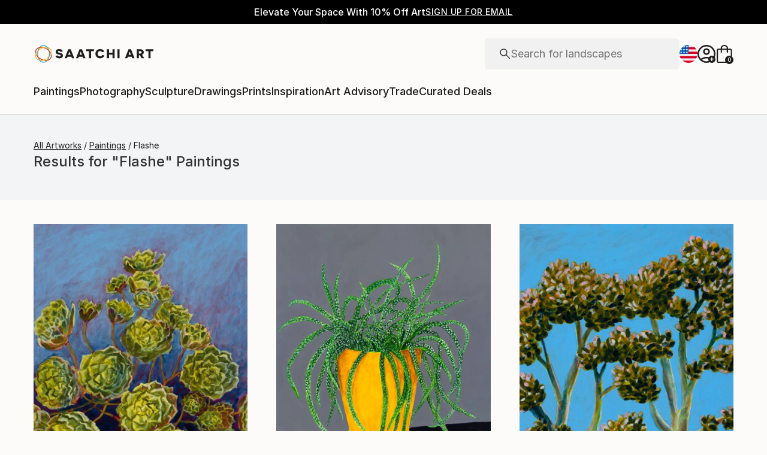

--- FILE ---
content_type: text/javascript
request_url: https://images.saatchiart.com/saatchi-general/_next/static/chunks/pages/public/feature-d0ce1043c1e19238.js
body_size: 768304
content:
(self.webpackChunk_N_E=self.webpackChunk_N_E||[]).push([[1641,6358,5900,3049,586],{96358:function(e,t,r){"use strict";var a=r(83454),n=r(25877),i=n(r(33227)),o=n(r(88361)),s=r(9153),l=r(10271),c=r(83466),u=r(46733),d=r(27596),p=r(23016),h=r(98057),f=r(90429),g=r(84013).default,m=r(58377),y=r(54027),v=function(){var e=[];return f.canUseDOM()||e.push("domless"),"undefined"!==typeof a&&{APP_ENV:"production",EASEL_BETA:"/easel_beta",RECAPTCHA_WEBSITE_KEY_ID:"6Leuf-gcAAAAAIaS1vG3iIYXPngfZS88peQBiYyJ",LIMITED_SITE_URL:"https://limited.saatchiart.com",SITE_URL:"https://www.saatchiart.com",STRIPE_KEY:"pk_live_xPgufS8u2WdK5IKXi7akeg97",TOAF_SITE_URL:"https://www.saatchiart.com/theotherartfair",VISII_TOKEN:"6cAH-jEr8oqKGPcs3vatGQHYEI0F1pFggoe6CnOVTZI=",CONSTRUCTOR_QA_API_KEY:"",CONSTRUCTOR_PRODUCTION_API_KEY:"key_cn3mctZ73MD3U2jM"}.BUNDLED&&e.push("bundled"),"".concat("ciojs-client-").concat(e.join("-")).concat(e.length?"-":"").concat(g)},b=function(){function e(){var t=arguments.length>0&&void 0!==arguments[0]?arguments[0]:{};(0,i.default)(this,e);var a,n,o=t.apiKey,g=t.version,b=t.serviceUrl,_=t.quizzesServiceUrl,w=t.assistantServiceUrl,E=t.segments,S=t.testCells,O=t.clientId,A=t.sessionId,T=t.userId,P=t.fetch,C=t.trackingSendDelay,k=t.sendReferrerWithTrackingEvents,I=t.sendTrackingEvents,x=t.eventDispatcher,j=t.idOptions,R=t.beaconMode,L=t.networkParameters;if(!o||"string"!==typeof o)throw new Error("API key is a required parameter of type string");var N="undefined"!==typeof r.g&&r.g.CLIENT_VERSION;if(f.canUseDOM()){var D=new s(j||{});a=D.session_id,n=D.client_id}else{if(!A||"number"!==typeof A)throw new Error("sessionId is a required user parameter of type number");if(!O||"string"!==typeof O)throw new Error("clientId is a required user parameter of type string")}var M=b&&b.replace(/\/$/,"");this.options={apiKey:o,version:g||N||v(),serviceUrl:f.addHTTPSToString(M)||"https://ac.cnstrc.com",quizzesServiceUrl:_&&_.replace(/\/$/,"")||"https://quizzes.cnstrc.com",assistantServiceUrl:w&&w.replace(/\/$/,"")||"https://assistant.cnstrc.com",sessionId:A||a,clientId:O||n,userId:T,segments:E,testCells:S,fetch:P||fetch,trackingSendDelay:C,sendTrackingEvents:I,sendReferrerWithTrackingEvents:k,eventDispatcher:x,beaconMode:!1!==R,networkParameters:L||{}},this.search=new l(this.options),this.browse=new c(this.options),this.autocomplete=new u(this.options),this.recommendations=new d(this.options),this.tracker=new p(this.options),this.quizzes=new m(this.options),this.assistant=new y(this.options),new h(t.eventDispatcher).queue("instantiated",this.options)}return(0,o.default)(e,[{key:"setClientOptions",value:function(e){if(Object.keys(e).length){var t=e.apiKey,r=e.segments,a=e.testCells,n=e.sessionId,i=e.userId;t&&(this.options.apiKey=t),r&&(this.options.segments=r),a&&(this.options.testCells=a),n&&!f.canUseDOM()&&(this.options.sessionId=n),"userId"in e&&(this.options.userId=i)}}}]),e}();b.Tracker=p,f.canUseDOM()&&(window.ConstructorioClient=b),e.exports=b},54027:function(e,t,r){"use strict";var a=r(25877),n=a(r(33227)),i=a(r(88361)),o=a(r(930)),s=r(90429),l=s.cleanParams,c=s.trimNonBreakingSpaces,u=s.encodeURIComponentRFC3986,d=s.stringify;function p(e,t,r){var a=r.apiKey,n=r.version,i=r.sessionId,o=r.clientId,s=r.userId,p=r.segments,h=r.testCells,f=r.assistantServiceUrl,g={c:n};if(g.key=a,g.i=o,g.s=i,!e||"string"!==typeof e)throw new Error("intent is a required parameter of type string");if(!t.domain||"string"!==typeof t.domain)throw new Error("parameters.domain is a required parameter of type string");if(h&&Object.keys(h).forEach((function(e){g["ef-".concat(e)]=h[e]})),p&&p.length&&(g.us=p),s&&(g.ui=String(s)),t){var m=t.domain,y=t.numResultsPerPage;m&&(g.domain=m),y&&(g.num_results_per_page=y)}g._dt=Date.now(),g=l(g);var v=d(g),b=e.replace(/^\//,"|");return"".concat(f,"/v1/intent/").concat(u(c(b)),"?").concat(v)}function h(e,t,r){Object.values(r).forEach((function(a){a!==r.END&&function(r){e.addEventListener(r,(function(e){var a=JSON.parse(e.data);t.enqueue({type:r,data:a})}))}(a)})),e.addEventListener(r.END,(function(){t.close(),e.close()})),e.onerror=function(r){t.error(r),e.close()}}var f=function(){function e(t){(0,n.default)(this,e),this.options=t||{}}return(0,i.default)(e,[{key:"getAssistantResultsStream",value:function(t,r){var a,n;try{var i=p(t,r,this.options);a=new EventSource(i),n=new ReadableStream({start:function(t){h(a,t,e.EventTypes)},cancel:function(){a.close()}})}catch(l){var o,s;if(n)null===(o=n)||void 0===o||o.cancel();else null===(s=a)||void 0===s||s.close();throw new Error(l.message)}return n}}]),e}();(0,o.default)(f,"EventTypes",{START:"start",GROUP:"group",SEARCH_RESULT:"search_result",ARTICLE_REFERENCE:"article_reference",RECIPE_INFO:"recipe_info",RECIPE_INSTRUCTIONS:"recipe_instructions",SERVER_ERROR:"server_error",IMAGE_META:"image_meta",END:"end"}),e.exports=f,e.exports.createAssistantUrl=p,e.exports.setupEventListeners=h},46733:function(e,t,r){"use strict";var a=r(25877),n=a(r(33227)),i=a(r(88361)),o=r(98057),s=r(90429),l=s.convertResponseToJson,c=s.cleanParams,u=s.applyNetworkTimeout,d=s.trimNonBreakingSpaces,p=s.encodeURIComponentRFC3986,h=s.stringify;function f(e,t,r){var a=r.apiKey,n=r.version,i=r.serviceUrl,o=r.sessionId,s=r.clientId,l=r.userId,u=r.segments,f=r.testCells,g={c:n};if(g.key=a,g.i=s,g.s=o,!e||"string"!==typeof e)throw new Error("query is a required parameter of type string");if(f&&Object.keys(f).forEach((function(e){g["ef-".concat(e)]=f[e]})),u&&u.length&&(g.us=u),l&&(g.ui=String(l)),t){var m=t.numResults,y=t.resultsPerSection,v=t.filters,b=t.filtersPerSection,_=t.hiddenFields,w=t.variationsMap,E=t.preFilterExpression,S=t.qsParam,O=t.fmtOptions;m&&(g.num_results=m),y&&Object.keys(y).forEach((function(e){g["num_results_".concat(e)]=y[e]})),v&&(g.filters=v),b&&Object.keys(b).forEach((function(e){g["filters[".concat(e,"]")]=b[e]})),E&&(g.pre_filter_expression=JSON.stringify(E)),O&&(g.fmt_options=O),_&&(g.fmt_options?g.fmt_options.hidden_fields=_:g.fmt_options={hidden_fields:_}),w&&(g.variations_map=JSON.stringify(w)),S&&(g.qs=JSON.stringify(S))}g._dt=Date.now(),g=c(g);var A=h(g),T=e.replace(/^\//,"|");return"".concat(i,"/autocomplete/").concat(p(d(T)),"?").concat(A)}var g=function(){function e(t){(0,n.default)(this,e),this.options=t||{},this.eventDispatcher=new o(t.eventDispatcher)}return(0,i.default)(e,[{key:"getAutocompleteResults",value:function(e,t){var r,a,n=this,i=arguments.length>2&&void 0!==arguments[2]?arguments[2]:{},o=this.options.fetch;if("function"===typeof AbortController){var s=new AbortController;a=s&&s.signal,u(this.options,i,s)}try{r=f(e,t,this.options)}catch(c){return Promise.reject(c)}return o(r,{signal:a}).then(l).then((function(e){if(e.sections){if(e.result_id)Object.keys(e.sections).forEach((function(t){var r=e.sections[t];r.length&&r.forEach((function(t){t.result_id=e.result_id}))}));return n.eventDispatcher.queue("autocomplete.getAutocompleteResults.completed",e),e}throw new Error("getAutocompleteResults response data is malformed")}))}}]),e}();e.exports=g},83466:function(e,t,r){"use strict";var a=r(25877),n=a(r(33227)),i=a(r(88361)),o=a(r(930));function s(e,t){var r=Object.keys(e);if(Object.getOwnPropertySymbols){var a=Object.getOwnPropertySymbols(e);t&&(a=a.filter((function(t){return Object.getOwnPropertyDescriptor(e,t).enumerable}))),r.push.apply(r,a)}return r}function l(e){for(var t=1;t<arguments.length;t++){var r=null!=arguments[t]?arguments[t]:{};t%2?s(Object(r),!0).forEach((function(t){(0,o.default)(e,t,r[t])})):Object.getOwnPropertyDescriptors?Object.defineProperties(e,Object.getOwnPropertyDescriptors(r)):s(Object(r)).forEach((function(t){Object.defineProperty(e,t,Object.getOwnPropertyDescriptor(r,t))}))}return e}var c=r(98057),u=r(90429);function d(e,t){var r=t.apiKey,a=t.version,n=t.sessionId,i=t.clientId,o=t.userId,s=t.segments,l=t.testCells,c={c:a};if(c.key=r,c.i=i,c.s=n,l&&Object.keys(l).forEach((function(e){c["ef-".concat(e)]=l[e]})),s&&s.length&&(c.us=s),o&&(c.ui=String(o)),e){var d=e.page,p=e.offset,h=e.resultsPerPage,f=e.filters,g=e.sortBy,m=e.sortOrder,y=e.section,v=e.fmtOptions,b=e.hiddenFields,_=e.hiddenFacets,w=e.variationsMap,E=e.qsParam,S=e.preFilterExpression,O=e.filterMatchTypes;u.isNil(d)||(c.page=d),u.isNil(p)||(c.offset=p),u.isNil(h)||(c.num_results_per_page=h),f&&(c.filters=f),O&&(c.filter_match_types=O),g&&(c.sort_by=g),m&&(c.sort_order=m),y&&(c.section=y),v&&(c.fmt_options=v),b&&(c.fmt_options?c.fmt_options.hidden_fields=b:c.fmt_options={hidden_fields:b}),_&&(c.fmt_options?c.fmt_options.hidden_facets=_:c.fmt_options={hidden_facets:_}),w&&(c.variations_map=JSON.stringify(w)),S&&(c.pre_filter_expression=JSON.stringify(S)),E&&(c.qs=JSON.stringify(E))}return c._dt=Date.now(),c=u.cleanParams(c)}function p(e,t,r,a){var n=a.serviceUrl;if(!e||"string"!==typeof e)throw new Error("filterName is a required parameter of type string");if(!t||"string"!==typeof t)throw new Error("filterValue is a required parameter of type string");var i=d(r,a),o=u.stringify(i);return"".concat(n,"/browse/").concat(u.encodeURIComponentRFC3986(u.trimNonBreakingSpaces(e)),"/").concat(u.encodeURIComponentRFC3986(u.trimNonBreakingSpaces(t)),"?").concat(o)}function h(e,t,r){var a=r.serviceUrl;if(!e||!Array.isArray(e)||!e.length)throw new Error("ids is a required parameter of type array");var n=l(l({},d(t,r)),{},{ids:e}),i=u.stringify(n);return"".concat(a,"/browse/items?").concat(i)}function f(e,t,r){var a=r.serviceUrl;if(!e||"string"!==typeof e)throw new Error("facetName is a required parameter of type string");var n=l({},d(t,r));n.facet_name=e,delete n._dt;var i=u.stringify(n);return"".concat(a,"/browse/facet_options?").concat(i)}var g=function(){function e(t){(0,n.default)(this,e),this.options=t||{},this.eventDispatcher=new c(t.eventDispatcher)}return(0,i.default)(e,[{key:"getBrowseResults",value:function(e,t,r){var a,n,i=this,o=arguments.length>3&&void 0!==arguments[3]?arguments[3]:{},s=this.options.fetch;if("function"===typeof AbortController){var l=new AbortController;n=l&&l.signal,u.applyNetworkTimeout(this.options,o,l)}try{a=p(e,t,r,this.options)}catch(c){return Promise.reject(c)}return s(a,{signal:n}).then(u.convertResponseToJson).then((function(e){if(e.response&&e.response.results)return e.result_id&&e.response.results.forEach((function(t){t.result_id=e.result_id})),i.eventDispatcher.queue("browse.getBrowseResults.completed",e),e;throw new Error("getBrowseResults response data is malformed")}))}},{key:"getBrowseResultsForItemIds",value:function(e,t){var r,a,n=this,i=arguments.length>2&&void 0!==arguments[2]?arguments[2]:{},o=this.options.fetch;if("function"===typeof AbortController){var s=new AbortController;a=s&&s.signal,u.applyNetworkTimeout(this.options,i,s)}try{r=h(e,t,this.options)}catch(l){return Promise.reject(l)}return o(r,{signal:a}).then(u.convertResponseToJson).then((function(e){if(e.response&&e.response.results)return e.result_id&&e.response.results.forEach((function(t){t.result_id=e.result_id})),n.eventDispatcher.queue("browse.getBrowseResultsForItemIds.completed",e),e;throw new Error("getBrowseResultsForItemIds response data is malformed")}))}},{key:"getBrowseGroups",value:function(e){var t,r=this,a=arguments.length>1&&void 0!==arguments[1]?arguments[1]:{},n=this.options.fetch,i=this.options.serviceUrl,o=d(e,this.options);if("function"===typeof AbortController){var s=new AbortController;t=s&&s.signal,u.applyNetworkTimeout(this.options,a,s)}delete o._dt;var l=u.stringify(o),c="".concat(i,"/browse/groups?").concat(l);return n(c,{signal:t}).then(u.convertResponseToJson).then((function(e){if(e.response&&e.response.groups)return r.eventDispatcher.queue("browse.getBrowseGroups.completed",e),e;throw new Error("getBrowseGroups response data is malformed")}))}},{key:"getBrowseFacets",value:function(e,t){var r,a,n=this,i=this.options.fetch;if("function"===typeof AbortController){var o=new AbortController;a=o&&o.signal,u.applyNetworkTimeout(this.options,t,o)}try{r=function(e,t){var r=t.serviceUrl,a=l({},d(e,t));delete a._dt;var n=u.stringify(a);return"".concat(r,"/browse/facets?").concat(n)}(e,this.options)}catch(s){return Promise.reject(s)}return i(r,{signal:a}).then(u.convertResponseToJson).then((function(e){if(e.response&&e.response.facets)return n.eventDispatcher.queue("browse.getBrowseFacets.completed",e),e;throw new Error("getBrowseFacets response data is malformed")}))}},{key:"getBrowseFacetOptions",value:function(e){var t,r,a=this,n=arguments.length>1&&void 0!==arguments[1]?arguments[1]:{},i=arguments.length>2&&void 0!==arguments[2]?arguments[2]:{},o=this.options.fetch;if("function"===typeof AbortController){var s=new AbortController;r=s&&s.signal,u.applyNetworkTimeout(this.options,i,s)}try{t=f(e,n,this.options)}catch(l){return Promise.reject(l)}return o(t,{signal:r}).then(u.convertResponseToJson).then((function(e){if(e.response&&e.response.facets)return a.eventDispatcher.queue("browse.getBrowseFacetOptions.completed",e),e;throw new Error("getBrowseFacetOptions response data is malformed")}))}}]),e}();e.exports=g},58377:function(e,t,r){"use strict";var a=r(25877),n=a(r(33227)),i=a(r(88361)),o=a(r(7980)),s=a(r(14027)),l=r(98057),c=r(90429);function u(e,t,r,a){var n=r.apiKey,i=r.clientId,l=r.sessionId,u=r.segments,d=r.userId,p=r.version,h=r.quizzesServiceUrl,f={c:p},g="";if(f.key=n,f.i=i,f.s=l,u&&u.length&&(f.us=u),d&&(f.ui=String(d)),!e||"string"!==typeof e)throw new Error("quizId is a required parameter of type string");if("results"===a&&("object"!==(0,s.default)(t.answers)||!Array.isArray(t.answers)||0===t.answers.length))throw new Error("answers is a required parameter of type array");if(t){var m=t.section,y=t.answers,v=t.quizSessionId,b=t.quizVersionId,_=t.page,w=t.resultsPerPage,E=t.filters,S=t.fmtOptions,O=t.hiddenFields;m&&(f.section=m),b&&(f.quiz_version_id=b),v&&(f.quiz_session_id=v),y&&y.length&&(g="&".concat(c.stringify({a:y.map((function(e){return(0,o.default)(e).join(",")}))}))),c.isNil(_)||(f.page=_),c.isNil(w)||(f.num_results_per_page=w),E&&(f.filters=E),S&&(f.fmt_options=S),O&&(f.fmt_options?f.fmt_options.hidden_fields=O:f.fmt_options={hidden_fields:O})}f._dt=Date.now(),f=c.cleanParams(f);var A=c.stringify(f);return"".concat(h,"/v1/quizzes/").concat(encodeURIComponent(e),"/").concat(encodeURIComponent(a),"/?").concat(A).concat(g)}var d=function(){function e(t){(0,n.default)(this,e),this.options=t||{},this.eventDispatcher=new l(t.eventDispatcher)}return(0,i.default)(e,[{key:"getQuizNextQuestion",value:function(e,t){var r,a=this,n=arguments.length>2&&void 0!==arguments[2]?arguments[2]:{},i=this.options.fetch,o=new AbortController,s=o.signal;try{r=u(e,t,this.options,"next")}catch(l){return Promise.reject(l)}return c.applyNetworkTimeout(this.options,n,o),i(r,{signal:s}).then(c.convertResponseToJson).then((function(e){if(e.quiz_version_id)return a.eventDispatcher.queue("quizzes.getQuizNextQuestion.completed",e),e;throw new Error("getQuizNextQuestion response data is malformed")}))}},{key:"getQuizResults",value:function(e,t){var r,a=this,n=arguments.length>2&&void 0!==arguments[2]?arguments[2]:{},i=this.options.fetch,o=new AbortController,s=o.signal;try{r=u(e,t,this.options,"results")}catch(l){return Promise.reject(l)}return c.applyNetworkTimeout(this.options,n,o),i(r,{signal:s}).then(c.convertResponseToJson).then((function(e){if(e.quiz_version_id)return a.eventDispatcher.queue("quizzes.getQuizResults.completed",e),e;throw new Error("getQuizResults response data is malformed")}))}},{key:"getQuizResultsConfig",value:function(e,t){var r,a=this,n=arguments.length>2&&void 0!==arguments[2]?arguments[2]:{},i=this.options.fetch,o=new AbortController,s=o.signal;try{r=u(e,t,this.options,"results_config")}catch(l){return Promise.reject(l)}return c.applyNetworkTimeout(this.options,n,o),i(r,{signal:s}).then(c.convertResponseToJson).then((function(e){if(e.quiz_version_id)return a.eventDispatcher.queue("quizzes.getQuizResultsConfig.completed",e),e;throw new Error("getQuizResultsConfig response data is malformed")}))}}]),e}();e.exports=d},27596:function(e,t,r){"use strict";var a=r(25877),n=a(r(33227)),i=a(r(88361)),o=r(98057),s=r(90429);function l(e,t,r){var a=r.apiKey,n=r.version,i=r.serviceUrl,o=r.sessionId,l=r.userId,c=r.clientId,u=r.segments,d={c:n};if(d.key=a,d.i=c,d.s=o,!e||"string"!==typeof e)throw new Error("podId is a required parameter of type string");if(u&&u.length&&(d.us=u),l&&(d.ui=String(l)),t){var p=t.numResults,h=t.itemIds,f=t.section,g=t.term,m=t.filters,y=t.variationsMap,v=t.hiddenFields,b=t.preFilterExpression;s.isNil(p)||(d.num_results=p),h&&(d.item_id=h),f&&(d.section=f),g&&(d.term=g),m&&(d.filters=m),v&&(d.fmt_options?d.fmt_options.hidden_fields=v:d.fmt_options={hidden_fields:v}),y&&(d.variations_map=JSON.stringify(y)),b&&(d.pre_filter_expression=JSON.stringify(b))}d=s.cleanParams(d);var _=s.stringify(d);return"".concat(i,"/recommendations/v1/pods/").concat(s.encodeURIComponentRFC3986(s.trimNonBreakingSpaces(e)),"?").concat(_)}var c=function(){function e(t){(0,n.default)(this,e),this.options=t||{},this.eventDispatcher=new o(t.eventDispatcher)}return(0,i.default)(e,[{key:"getRecommendations",value:function(e,t){var r,a,n=this,i=arguments.length>2&&void 0!==arguments[2]?arguments[2]:{},o=this.options.fetch;if("function"===typeof AbortController){var c=new AbortController;a=c&&c.signal,s.applyNetworkTimeout(this.options,i,c)}try{r=l(e,t,this.options)}catch(u){return Promise.reject(u)}return o(r,{signal:a}).then(s.convertResponseToJson).then((function(e){if(e.response&&e.response.results)return e.result_id&&e.response.results.forEach((function(t){t.result_id=e.result_id})),n.eventDispatcher.queue("recommendations.getRecommendations.completed",e),e;throw new Error("getRecommendations response data is malformed")}))}}]),e}();e.exports=c},10271:function(e,t,r){"use strict";var a=r(25877),n=a(r(33227)),i=a(r(88361)),o=r(98057),s=r(90429);function l(e,t,r){var a=arguments.length>3&&void 0!==arguments[3]&&arguments[3],n=r.apiKey,i=r.version,o=r.serviceUrl,l=r.sessionId,c=r.clientId,u=r.userId,d=r.segments,p=r.testCells,h={c:i};if(h.key=n,h.i=c,h.s=l,!e||"string"!==typeof e)throw new Error("query is a required parameter of type string");if(p&&Object.keys(p).forEach((function(e){h["ef-".concat(e)]=p[e]})),d&&d.length&&(h.us=d),u&&(h.ui=String(u)),t){var f=t.offset,g=t.page,m=t.resultsPerPage,y=t.filters,v=t.sortBy,b=t.sortOrder,_=t.section,w=t.fmtOptions,E=t.hiddenFields,S=t.hiddenFacets,O=t.variationsMap,A=t.qsParam,T=t.preFilterExpression,P=t.filterMatchTypes;s.isNil(f)||(h.offset=f),s.isNil(g)||(h.page=g),s.isNil(m)||(h.num_results_per_page=m),y&&(h.filters=y),P&&(h.filter_match_types=P),v&&(h.sort_by=v),b&&(h.sort_order=b),_&&(h.section=_),w&&(h.fmt_options=w),E&&(h.fmt_options?h.fmt_options.hidden_fields=E:h.fmt_options={hidden_fields:E}),S&&(h.fmt_options?h.fmt_options.hidden_facets=S:h.fmt_options={hidden_facets:S}),O&&(h.variations_map=JSON.stringify(O)),T&&(h.pre_filter_expression=JSON.stringify(T)),A&&(h.qs=JSON.stringify(A))}h._dt=Date.now(),h=s.cleanParams(h);var C=s.stringify(h),k=a?"search/natural_language":"search";return"".concat(o,"/").concat(k,"/").concat(s.encodeURIComponentRFC3986(s.trimNonBreakingSpaces(e)),"?").concat(C)}var c=function(){function e(t){(0,n.default)(this,e),this.options=t||{},this.eventDispatcher=new o(t.eventDispatcher)}return(0,i.default)(e,[{key:"getSearchResults",value:function(e,t){var r,a,n=this,i=arguments.length>2&&void 0!==arguments[2]?arguments[2]:{},o=this.options.fetch;if("function"===typeof AbortController){var c=new AbortController;a=c&&c.signal,s.applyNetworkTimeout(this.options,i,c)}try{r=l(e,t,this.options)}catch(u){return Promise.reject(u)}return o(r,{signal:a}).then(s.convertResponseToJson).then((function(e){if(e.response&&e.response.results)return e.result_id&&e.response.results.forEach((function(t){t.result_id=e.result_id})),n.eventDispatcher.queue("search.getSearchResults.completed",e),e;if(e.response&&e.response.redirect)return n.eventDispatcher.queue("search.getSearchResults.completed",e),e;throw new Error("getSearchResults response data is malformed")}))}},{key:"getVoiceSearchResults",value:function(e,t){var r,a,n=this,i=arguments.length>2&&void 0!==arguments[2]?arguments[2]:{},o=this.options.fetch;if("function"===typeof AbortController){var c=new AbortController;a=c&&c.signal,s.applyNetworkTimeout(this.options,i,c)}try{var u=!0;r=l(e,t,this.options,u)}catch(d){return Promise.reject(d)}return o(r,{signal:a}).then(s.convertResponseToJson).then((function(e){if(e.response&&e.response.results)return e.result_id&&e.response.results.forEach((function(t){t.result_id=e.result_id})),n.eventDispatcher.queue("search.getVoiceSearchResults.completed",e),e;if(e.response&&e.response.redirect)return n.eventDispatcher.queue("search.getVoiceSearchResults.completed",e),e;throw new Error("getVoiceSearchResults response data is malformed")}))}}]),e}();e.exports=c},23016:function(e,t,r){"use strict";var a=r(25877),n=a(r(14027)),i=a(r(930)),o=a(r(33227)),s=a(r(88361));function l(e,t){var r=Object.keys(e);if(Object.getOwnPropertySymbols){var a=Object.getOwnPropertySymbols(e);t&&(a=a.filter((function(t){return Object.getOwnPropertyDescriptor(e,t).enumerable}))),r.push.apply(r,a)}return r}function c(e){for(var t=1;t<arguments.length;t++){var r=null!=arguments[t]?arguments[t]:{};t%2?l(Object(r),!0).forEach((function(t){(0,i.default)(e,t,r[t])})):Object.getOwnPropertyDescriptors?Object.defineProperties(e,Object.getOwnPropertyDescriptors(r)):l(Object(r)).forEach((function(t){Object.defineProperty(e,t,Object.getOwnPropertyDescriptor(r,t))}))}return e}var u=r(68984),d=r(90429),p=r(65397);function h(e,t){var r=t.apiKey,a=t.version,n=t.sessionId,i=t.clientId,o=t.userId,s=t.segments,l=t.testCells,c=t.requestMethod,u=t.beaconMode,p=d.getWindowLocation(),h=p.host,f=p.pathname,g=p.search,m=!1!==t.sendReferrerWithTrackingEvents,y=Object.assign(e);if(a&&(y.c=a),i&&(y.i=i),n&&(y.s=n),o&&(y.ui=String(o)),s&&s.length&&(y.us=s),r&&(y.key=r),l&&Object.keys(l).forEach((function(e){y["ef-".concat(e)]=l[e]})),u&&c&&c.match(/POST/i)&&(y.beacon=!0),m&&h&&(y.origin_referrer=h,f&&(y.origin_referrer+=f),g))try{var v=[];new URLSearchParams(g).forEach((function(e,t){t.match(/utm_/)&&v.push("".concat(t,"=").concat(e))})),v.length&&(y.origin_referrer+="?".concat(v.join("&")))}catch(b){}return y._dt=Date.now(),y=d.cleanParams(y)}function f(e,t){return d.stringify(h(e,t))}var g=function(){function e(t){(0,o.default)(this,e),this.options=t||{},this.eventemitter=new u,this.requests=new p(t,this.eventemitter)}return(0,s.default)(e,[{key:"trackSessionStartV2",value:function(){var e=arguments.length>0&&void 0!==arguments[0]?arguments[0]:{},t="".concat(this.options.serviceUrl,"/v2/behavioral_action/session_start?");return this.requests.queue("".concat(t).concat(f({},this.options)),"POST",void 0,e),this.requests.send(),!0}},{key:"trackSessionStart",value:function(){var e=arguments.length>0&&void 0!==arguments[0]?arguments[0]:{},t="".concat(this.options.serviceUrl,"/behavior?"),r={action:"session_start"};return this.requests.queue("".concat(t).concat(f(r,this.options)),void 0,void 0,e),this.requests.send(),!0}},{key:"trackInputFocusV2",value:function(){var e=arguments.length>0&&void 0!==arguments[0]?arguments[0]:"",t=arguments.length>1&&void 0!==arguments[1]?arguments[1]:{},r=arguments.length>2&&void 0!==arguments[2]?arguments[2]:{},a="".concat(this.options.serviceUrl,"/v2/behavioral_action/focus?"),n={},i=t.analyticsTags,o=void 0===i?null:i;o&&(n.analytics_tags=o),n.user_input=e;var s="POST",l=h(n,c(c({},this.options),{},{requestMethod:s}));return this.requests.queue("".concat(a).concat(f({},this.options)),s,l,r),this.requests.send(),!0}},{key:"trackInputFocus",value:function(){var e=arguments.length>0&&void 0!==arguments[0]?arguments[0]:{},t="".concat(this.options.serviceUrl,"/behavior?"),r={action:"focus"};return this.requests.queue("".concat(t).concat(f(r,this.options)),void 0,void 0,e),this.requests.send(),!0}},{key:"trackItemDetailLoad",value:function(e){var t=arguments.length>1&&void 0!==arguments[1]?arguments[1]:{};if(e&&"object"===(0,n.default)(e)&&!Array.isArray(e)){var r="".concat(this.options.serviceUrl,"/v2/behavioral_action/item_detail_load?"),a={},i={},o=e.item_name,s=e.name,l=e.item_id,u=e.customer_id,d=e.customerId,p=void 0===d?u:d,g=e.variation_id,m=e.itemName,y=void 0===m?o||s:m,v=e.itemId,b=void 0===v?l||p:v,_=e.variationId,w=void 0===_?g:_,E=e.url,S=e.analyticsTags;y&&(i.item_name=y),b&&(i.item_id=b),w&&(i.variation_id=w),S&&(i.analytics_tags=S),E&&(i.url=E);var O="".concat(r).concat(f(a,this.options)),A="POST",T=h(i,c(c({},this.options),{},{requestMethod:A}));return this.requests.queue(O,A,T,t),this.requests.send(),!0}return this.requests.send(),new Error("parameters are required of type object")}},{key:"trackAutocompleteSelectV2",value:function(e,t){var r=arguments.length>2&&void 0!==arguments[2]?arguments[2]:{};if(e&&"string"===typeof e){if(t&&"object"===(0,n.default)(t)&&!Array.isArray(t)){var a="".concat(this.options.serviceUrl,"/v2/behavioral_action/autocomplete_select?"),i=t.original_query,o=t.originalQuery,s=void 0===o?i:o,l=t.user_input,u=t.userInput,d=void 0===u?s||l:u,p=t.original_section,g=t.section,m=void 0===g?p:g,y=t.tr,v=t.group_id,b=t.groupId,_=void 0===b?v:b,w=t.item_id,E=t.itemId,S=void 0===E?w:E,O=t.variation_id,A=t.variationId,T=void 0===A?O:A,P=t.slCampaignId,C=t.slCampaignOwner,k={},I={user_input:d,tr:y,group_id:_,item_id:S,variation_id:T,item_name:e,section:m};m&&(k.section=m),P&&(I.sl_campaign_id=P),C&&(I.sl_campaign_owner=C);var x="".concat(a).concat(f(k,this.options)),j="POST",R=h(I,c(c({},this.options),{},{requestMethod:j}));return this.requests.queue(x,j,R,r),this.requests.send(),!0}return this.requests.send(),new Error("parameters are required of type object")}return this.requests.send(),new Error("term is a required parameter of type string")}},{key:"trackAutocompleteSelect",value:function(e,t){var r=arguments.length>2&&void 0!==arguments[2]?arguments[2]:{};if(e&&"string"===typeof e){if(t&&"object"===(0,n.default)(t)&&!Array.isArray(t)){var a="".concat(this.options.serviceUrl,"/autocomplete/").concat(d.encodeURIComponentRFC3986(d.trimNonBreakingSpaces(e)),"/select?"),i={},o=t.original_query,s=t.originalQuery,l=void 0===s?o:s,c=t.section,u=t.original_section,p=t.originalSection,h=void 0===p?u:p,g=t.tr,m=t.group_id,y=t.groupId,v=void 0===y?m:y,b=t.display_name,_=t.displayName,w=void 0===_?b:_,E=t.item_id,S=t.itemId,O=void 0===S?E:S,A=t.slCampaignOwner,T=t.slCampaignId;return l&&(i.original_query=l),g&&(i.tr=g),(h||c)&&(i.section=h||c),v&&(i.group={group_id:v,display_name:w}),O&&(i.item_id=O),T&&(i.sl_campaign_id=T),A&&(i.sl_campaign_owner=A),this.requests.queue("".concat(a).concat(f(i,this.options)),void 0,void 0,r),this.requests.send(),!0}return this.requests.send(),new Error("parameters are required of type object")}return this.requests.send(),new Error("term is a required parameter of type string")}},{key:"trackSearchSubmitV2",value:function(e,t){var r=arguments.length>2&&void 0!==arguments[2]?arguments[2]:{};if(e&&"string"===typeof e){if(t&&"object"===(0,n.default)(t)&&!Array.isArray(t)){var a="".concat(this.options.serviceUrl,"/v2/behavioral_action/search_submit?"),i=t.original_query,o=t.originalQuery,s=void 0===o?i:o,l=t.user_input,u=t.userInput,d=void 0===u?s||l:u,p=t.group_id,g=t.groupId,m=void 0===g?p:g,y=t.section,v=t.analyticsTags,b=void 0===v?null:v,_={},w={user_input:d,search_term:e,section:y};m&&(w.filters={group_id:m}),y&&(_.section=y),b&&(w.analytics_tags=b);var E="".concat(a).concat(f(_,this.options)),S="POST",O=h(w,c(c({},this.options),{},{requestMethod:S}));return this.requests.queue(E,S,O,r),this.requests.send(),!0}return this.requests.send(),new Error("parameters are required of type object")}return this.requests.send(),new Error("term is a required parameter of type string")}},{key:"trackSearchSubmit",value:function(e,t){var r=arguments.length>2&&void 0!==arguments[2]?arguments[2]:{};if(e&&"string"===typeof e){if(t&&"object"===(0,n.default)(t)&&!Array.isArray(t)){var a="".concat(this.options.serviceUrl,"/autocomplete/").concat(d.encodeURIComponentRFC3986(d.trimNonBreakingSpaces(e)),"/search?"),i={},o=t.original_query,s=t.originalQuery,l=void 0===s?o:s,c=t.group_id,u=t.groupId,p=void 0===u?c:u,h=t.display_name,g=t.displayName,m=void 0===g?h:g;return l&&(i.original_query=l),p&&(i.group={group_id:p,display_name:m}),this.requests.queue("".concat(a).concat(f(i,this.options)),void 0,void 0,r),this.requests.send(),!0}return this.requests.send(),new Error("parameters are required of type object")}return this.requests.send(),new Error("term is a required parameter of type string")}},{key:"trackSearchResultsLoaded",value:function(e,t){var r=arguments.length>2&&void 0!==arguments[2]?arguments[2]:{};if(e&&"string"===typeof e){if(t&&"object"===(0,n.default)(t)&&!Array.isArray(t)){var a,i,o,s,l="".concat(this.options.serviceUrl,"/v2/behavioral_action/search_result_load?"),u=t.num_results,p=t.numResults,g=void 0===p?u:p,m=t.result_count,y=t.customerIds,v=t.customer_ids,b=void 0===v?y:v,_=t.itemIds,w=t.item_ids,E=void 0===w?_:w,S=t.items,O=void 0===S?b||E:S,A=t.result_page,T=t.resultPage,P=void 0===T?A:T,C=t.result_id,k=t.resultId,I=void 0===k?C:k,x=t.sort_order,j=t.sortOrder,R=void 0===j?x:j,L=t.sort_by,N=t.sortBy,D=void 0===N?L:N,M=t.selected_filters,F=t.selectedFilters,U=void 0===F?M:F,V=t.url,B=void 0===V?(null===(a=d.getWindowLocation())||void 0===a?void 0:a.href)||"N/A":V,W=t.section,q=t.analyticsTags,H=t.resultCount,G=void 0===H?null!==(i=null!==(o=null!==g&&void 0!==g?g:m)&&void 0!==o?o:null===O||void 0===O?void 0:O.length)&&void 0!==i?i:0:H,Z={};if(O&&Array.isArray(O)&&0!==O.length){var z=O.slice(0,100);s="string"===typeof O[0]||"number"===typeof O[0]?z.map((function(e){return{item_id:String(e)}})):z.map((function(e){return d.toSnakeCaseKeys(e,!1)}))}W&&(Z.section=W);var $={search_term:e,result_count:G,items:s,result_page:P,result_id:I,sort_order:R,sort_by:D,selected_filters:U,url:B,section:W,analytics_tags:q},Y="".concat(l).concat(f(Z,this.options)),K="POST",J=h($,c(c({},this.options),{},{requestMethod:K}));return this.requests.queue(Y,K,J,r),this.requests.send(),!0}return this.requests.send(),new Error("parameters are required of type object")}return this.requests.send(),new Error("term is a required parameter of type string")}},{key:"trackSearchResultClickV2",value:function(e,t){var r=arguments.length>2&&void 0!==arguments[2]?arguments[2]:{};if(e&&"string"===typeof e){if(t&&"object"===(0,n.default)(t)&&!Array.isArray(t)){var a="".concat(this.options.serviceUrl,"/v2/behavioral_action/search_result_click?"),i=t.num_results,o=t.customer_id,s=t.item_id,l=t.itemId,u=void 0===l?o||s:l,d=t.name,p=t.item_name,g=t.itemName,m=void 0===g?d||p:g,y=t.variation_id,v=t.variationId,b=void 0===v?y:v,_=t.result_id,w=t.resultId,E=void 0===w?_:w,S=t.result_count,O=t.resultCount,A=void 0===O?i||S:O,T=t.result_page,P=t.resultPage,C=void 0===P?T:P,k=t.result_position_on_page,I=t.resultPositionOnPage,x=void 0===I?k:I,j=t.num_results_per_page,R=t.numResultsPerPage,L=void 0===R?j:R,N=t.selected_filters,D=t.selectedFilters,M=void 0===D?N:D,F=t.section,U=t.analyticsTags,V=t.slCampaignId,B=t.slCampaignOwner,W={sl_campaign_id:V,sl_campaign_owner:B,item_name:m,item_id:u,variation_id:b,result_id:E,result_count:A,result_page:C,result_position_on_page:x,num_results_per_page:L,selected_filters:M,section:F,search_term:e,analytics_tags:U},q={};F&&(q.section=F);var H="".concat(a).concat(f(q,this.options)),G="POST",Z=h(W,c(c({},this.options),{},{requestMethod:G}));return this.requests.queue(H,G,Z,r),this.requests.send(),!0}return this.requests.send(),new Error("parameters are required of type object")}return this.requests.send(),new Error("term is a required parameter of type string")}},{key:"trackSearchResultClick",value:function(e,t){var r=arguments.length>2&&void 0!==arguments[2]?arguments[2]:{};if(e&&"string"===typeof e){if(t&&"object"===(0,n.default)(t)&&!Array.isArray(t)){var a="".concat(this.options.serviceUrl,"/autocomplete/").concat(d.encodeURIComponentRFC3986(d.trimNonBreakingSpaces(e)),"/click_through?"),i={},o=t.item_name,s=t.name,l=t.itemName,c=void 0===l?o||s:l,u=t.item_id,p=t.itemId,h=void 0===p?u:p,g=t.customer_id,m=t.customerId,y=void 0===m?g||h:m,v=t.variation_id,b=t.variationId,_=void 0===b?v:b,w=t.result_id,E=t.resultId,S=void 0===E?w:E,O=t.item_is_convertible,A=t.itemIsConvertible,T=void 0===A?O:A,P=t.section,C=t.analyticsTags,k=t.slCampaignOwner,I=t.slCampaignId;return c&&(i.name=c),y&&(i.customer_id=y),_&&(i.variation_id=_),S&&(i.result_id=S),"boolean"===typeof T&&(i.item_is_convertible=T),P&&(i.section=P),C&&(i.analytics_tags=C),I&&(i.sl_campaign_id=I),k&&(i.sl_campaign_owner=k),this.requests.queue("".concat(a).concat(f(i,this.options)),void 0,void 0,r),this.requests.send(),!0}return this.requests.send(),new Error("parameters are required of type object")}return this.requests.send(),new Error("term is a required parameter of type string")}},{key:"trackConversion",value:function(e,t){var r=arguments.length>2&&void 0!==arguments[2]?arguments[2]:{};if(t&&"object"===(0,n.default)(t)&&!Array.isArray(t)){var a=e||"TERM_UNKNOWN",i="".concat(this.options.serviceUrl,"/v2/behavioral_action/conversion?"),o={},s={},l=t.name,u=t.item_name,d=t.itemName,p=void 0===d?u||l:d,g=t.customer_id,m=t.customerId,y=void 0===m?g:m,v=t.item_id,b=t.itemId,_=void 0===b?v||y:b,w=t.variation_id,E=t.variationId,S=void 0===E?w:E,O=t.revenue,A=t.section,T=void 0===A?"Products":A,P=t.display_name,C=t.displayName,k=void 0===C?P:C,I=t.type,x=t.is_custom_type,j=t.isCustomType,R=void 0===j?x:j;_&&(s.item_id=_),p&&(s.item_name=p),S&&(s.variation_id=S),(O||0===O)&&(s.revenue=O.toString()),T&&(o.section=T,s.section=T),a&&(s.search_term=a),I&&(s.type=I),R&&(s.is_custom_type=R),k&&(s.display_name=k);var L="".concat(i).concat(f(o,this.options)),N="POST",D=h(s,c(c({},this.options),{},{requestMethod:N}));return this.requests.queue(L,N,D,r),this.requests.send(),!0}return this.requests.send(),new Error("parameters are required of type object")}},{key:"trackPurchase",value:function(e){var t=arguments.length>1&&void 0!==arguments[1]?arguments[1]:{};if(e&&"object"===(0,n.default)(e)&&!Array.isArray(e)){var r="".concat(this.options.serviceUrl,"/v2/behavioral_action/purchase?"),a={},i={},o=e.items,s=e.revenue,l=e.order_id,u=e.orderId,p=void 0===u?l:u,g=e.section,m=e.analyticsTags,y=this.options.apiKey;if(p){if(d.hasOrderIdRecord({orderId:p,apiKey:y}))return!1;d.addOrderIdRecord({orderId:p,apiKey:y}),i.order_id=p}o&&Array.isArray(o)&&(i.items=o.slice(0,100).map((function(e){return d.toSnakeCaseKeys(e,!1)}))),(s||0===s)&&(i.revenue=s),a.section=g||"Products",m&&(i.analytics_tags=m);var v="".concat(r).concat(f(a,this.options)),b="POST",_=h(i,c(c({},this.options),{},{requestMethod:b}));return this.requests.queue(v,b,_,t),this.requests.send(),!0}return this.requests.send(),new Error("parameters are required of type object")}},{key:"trackRecommendationView",value:function(e){var t=arguments.length>1&&void 0!==arguments[1]?arguments[1]:{};if(e&&"object"===(0,n.default)(e)&&!Array.isArray(e)){var r="".concat(this.options.serviceUrl,"/v2/behavioral_action/recommendation_result_view?"),a={},i=e.result_count,o=e.result_page,s=e.resultPage,l=void 0===s?o:s,u=e.result_id,p=e.resultId,g=void 0===p?u:p,m=e.section,y=e.url,v=e.pod_id,b=e.podId,_=void 0===b?v:b,w=e.num_results_viewed,E=e.numResultsViewed,S=void 0===E?w:E,O=e.items,A=e.analyticsTags,T=e.resultCount,P=void 0===T?i||(null===O||void 0===O?void 0:O.length)||0:T;d.isNil(P)||(a.result_count=P),d.isNil(l)||(a.result_page=l),g&&(a.result_id=g),a.section=m||"Products",y&&(a.url=y),_&&(a.pod_id=_),d.isNil(S)||(a.num_results_viewed=S),O&&Array.isArray(O)&&(a.items=O.slice(0,100).map((function(e){return d.toSnakeCaseKeys(e,!1)}))),A&&(a.analytics_tags=A);var C="".concat(r).concat(f({},this.options)),k="POST",I=h(a,c(c({},this.options),{},{requestMethod:k}));return this.requests.queue(C,k,I,t),this.requests.send(),!0}return this.requests.send(),new Error("parameters are required of type object")}},{key:"trackRecommendationClick",value:function(e){var t=arguments.length>1&&void 0!==arguments[1]?arguments[1]:{};if(e&&"object"===(0,n.default)(e)&&!Array.isArray(e)){var r="".concat(this.options.serviceUrl,"/v2/behavioral_action/recommendation_result_click?"),a={},i=e.variation_id,o=e.variationId,s=void 0===o?i:o,l=e.section,u=void 0===l?"Products":l,p=e.result_id,g=e.resultId,m=void 0===g?p:g,y=e.result_count,v=e.resultCount,b=void 0===v?y:v,_=e.result_page,w=e.resultPage,E=void 0===w?_:w,S=e.result_position_on_page,O=e.resultPositionOnPage,A=void 0===O?S:O,T=e.num_results_per_page,P=e.numResultsPerPage,C=void 0===P?T:P,k=e.pod_id,I=e.podId,x=void 0===I?k:I,j=e.strategy_id,R=e.strategyId,L=void 0===R?j:R,N=e.item_id,D=e.itemId,M=void 0===D?N:D,F=e.item_name,U=e.itemName,V=void 0===U?F:U,B=e.analyticsTags;s&&(a.variation_id=s),u&&(a.section=u),m&&(a.result_id=m),d.isNil(b)||(a.result_count=b),d.isNil(E)||(a.result_page=E),d.isNil(A)||(a.result_position_on_page=A),d.isNil(C)||(a.num_results_per_page=C),x&&(a.pod_id=x),L&&(a.strategy_id=L),M&&(a.item_id=M),V&&(a.item_name=V),B&&(a.analytics_tags=B);var W="".concat(r).concat(f({},this.options)),q="POST",H=h(a,c(c({},this.options),{},{requestMethod:q}));return this.requests.queue(W,q,H,t),this.requests.send(),!0}return this.requests.send(),new Error("parameters are required of type object")}},{key:"trackBrowseResultsLoaded",value:function(e){var t=arguments.length>1&&void 0!==arguments[1]?arguments[1]:{};if(e&&"object"===(0,n.default)(e)&&!Array.isArray(e)){var r,a="".concat(this.options.serviceUrl,"/v2/behavioral_action/browse_result_load?"),i={},o=e.section,s=void 0===o?"Products":o,l=e.result_count,u=e.result_page,p=e.resultPage,g=void 0===p?u:p,m=e.result_id,y=e.resultId,v=void 0===y?m:y,b=e.selected_filters,_=e.selectedFilters,w=void 0===_?b:_,E=e.url,S=e.sort_order,O=e.sortOrder,A=void 0===O?S:O,T=e.sort_by,P=e.sortBy,C=void 0===P?T:P,k=e.filter_name,I=e.filterName,x=void 0===I?k:I,j=e.filter_value,R=e.filterValue,L=void 0===R?j:R,N=e.items,D=e.analyticsTags,M=e.resultCount,F=void 0===M?null!==(r=null!==l&&void 0!==l?l:null===N||void 0===N?void 0:N.length)&&void 0!==r?r:0:M;s&&(i.section=s),d.isNil(F)||(i.result_count=F),d.isNil(g)||(i.result_page=g),v&&(i.result_id=v),w&&(i.selected_filters=w),E&&(i.url=E),A&&(i.sort_order=A),C&&(i.sort_by=C),x&&(i.filter_name=x),L&&(i.filter_value=L),N&&Array.isArray(N)&&(i.items=N.slice(0,100).map((function(e){return d.toSnakeCaseKeys(e,!1)}))),D&&(i.analytics_tags=D);var U="".concat(a).concat(f({},this.options)),V="POST",B=h(i,c(c({},this.options),{},{requestMethod:V}));return this.requests.queue(U,V,B,t),this.requests.send(),!0}return this.requests.send(),new Error("parameters are required of type object")}},{key:"trackBrowseResultClick",value:function(e){var t=arguments.length>1&&void 0!==arguments[1]?arguments[1]:{};if(e&&"object"===(0,n.default)(e)&&!Array.isArray(e)){var r="".concat(this.options.serviceUrl,"/v2/behavioral_action/browse_result_click?"),a={},i=e.section,o=void 0===i?"Products":i,s=e.variation_id,l=e.variationId,u=void 0===l?s:l,p=e.result_id,g=e.resultId,m=void 0===g?p:g,y=e.result_count,v=e.resultCount,b=void 0===v?y:v,_=e.result_page,w=e.resultPage,E=void 0===w?_:w,S=e.result_position_on_page,O=e.resultPositionOnPage,A=void 0===O?S:O,T=e.num_results_per_page,P=e.numResultsPerPage,C=void 0===P?T:P,k=e.selected_filters,I=e.selectedFilters,x=void 0===I?k:I,j=e.filter_name,R=e.filterName,L=void 0===R?j:R,N=e.filter_value,D=e.filterValue,M=void 0===D?N:D,F=e.customer_id,U=e.customerId,V=void 0===U?F:U,B=e.item_id,W=e.itemId,q=void 0===W?V||B:W,H=e.item_name,G=e.name,Z=e.itemName,z=void 0===Z?H||G:Z,$=e.analyticsTags,Y=e.slCampaignId,K=e.slCampaignOwner;o&&(a.section=o),u&&(a.variation_id=u),m&&(a.result_id=m),d.isNil(b)||(a.result_count=b),d.isNil(E)||(a.result_page=E),d.isNil(A)||(a.result_position_on_page=A),d.isNil(C)||(a.num_results_per_page=C),x&&(a.selected_filters=x),L&&(a.filter_name=L),M&&(a.filter_value=M),q&&(a.item_id=q),z&&(a.item_name=z),$&&(a.analytics_tags=$),Y&&(a.sl_campaign_id=Y),K&&(a.sl_campaign_owner=K);var J="".concat(r).concat(f({},this.options)),Q="POST",X=h(a,c(c({},this.options),{},{requestMethod:Q}));return this.requests.queue(J,Q,X,t),this.requests.send(),!0}return this.requests.send(),new Error("parameters are required of type object")}},{key:"trackBrowseRedirect",value:function(e){var t=arguments.length>1&&void 0!==arguments[1]?arguments[1]:{};if(e&&"object"===(0,n.default)(e)&&!Array.isArray(e)){var r="".concat(this.options.serviceUrl,"/v2/behavioral_action/browse_redirect?"),a={},i=e.searchTerm,o=e.userInput,s=e.section,l=void 0===s?"Products":s,u=e.selectedFilters,d=e.redirectToUrl,p=e.sortOrder,g=e.sortBy,m=e.filterName,y=e.filterValue,v=e.analyticsTags;i&&(a.search_term=i),o&&(a.user_input=o),d&&(a.redirect_to_url=d),l&&(a.section=l),u&&(a.selected_filters=u),p&&(a.sort_order=p),g&&(a.sort_by=g),m&&(a.filter_name=m),y&&(a.filter_value=y),v&&(a.analytics_tags=v);var b="".concat(r).concat(f({},this.options)),_="POST",w=h(a,c(c({},this.options),{},{requestMethod:_}));return this.requests.queue(b,_,w,t),this.requests.send(),!0}return this.requests.send(),new Error("parameters are required of type object")}},{key:"trackGenericResultClick",value:function(e){var t=arguments.length>1&&void 0!==arguments[1]?arguments[1]:{};if("object"===(0,n.default)(e)){var r="".concat(this.options.serviceUrl,"/v2/behavioral_action/result_click?"),a={},i=e.item_id,o=e.itemId,s=void 0===o?i:o,l=e.item_name,u=e.itemName,d=void 0===u?l:u,p=e.variation_id,g=e.variationId,m=void 0===g?p:g,y=e.section,v=void 0===y?"Products":y,b=e.analyticsTags;if(s){a.section=v,a.item_id=s,d&&(a.item_name=d),m&&(a.variation_id=m),b&&(a.analytics_tags=b);var _="".concat(r).concat(f({},this.options)),w="POST",E=h(a,c(c({},this.options),{},{requestMethod:w}));return this.requests.queue(_,w,E,t),this.requests.send(),!0}}return this.requests.send(),new Error('A parameters object with an "itemId" property is required.')}},{key:"trackQuizResultsLoaded",value:function(e){var t=arguments.length>1&&void 0!==arguments[1]?arguments[1]:{};if(e&&"object"===(0,n.default)(e)&&!Array.isArray(e)){var r="".concat(this.options.serviceUrl,"/v2/behavioral_action/quiz_result_load?"),a=e.quiz_id,i=e.quizId,o=void 0===i?a:i,s=e.quiz_version_id,l=e.quizVersionId,u=void 0===l?s:l,p=e.quiz_session_id,g=e.quizSessionId,m=void 0===g?p:g,y=e.url,v=e.section,b=void 0===v?"Products":v,_=e.result_count,w=e.resultCount,E=void 0===w?_:w,S=e.result_id,O=e.resultId,A=void 0===O?S:O,T=e.result_page,P=e.resultPage,C=void 0===P?T:P,k=e.items,I={},x={};if(k&&Array.isArray(k)&&(x.items=k.slice(0,100).map((function(e){return d.toSnakeCaseKeys(e,!1)}))),"string"!==typeof o)return new Error('"quizId" is a required parameter of type string');if("string"!==typeof u)return new Error('"quizVersionId" is a required parameter of type string');if("string"!==typeof m)return new Error('"quizSessionId" is a required parameter of type string');if("string"!==typeof y)return new Error('"url" is a required parameter of type string');if(x.quiz_id=o,x.quiz_version_id=u,x.quiz_session_id=m,x.url=y,!d.isNil(b)){if("string"!==typeof b)return new Error('"section" must be a string');I.section=b,x.section=b}if(!d.isNil(E)){if("number"!==typeof E)return new Error('"resultCount" must be a number');x.result_count=E}if(!d.isNil(A)){if("string"!==typeof A)return new Error('"resultId" must be a string');x.result_id=A}if(!d.isNil(C)){if("number"!==typeof C)return new Error('"resultPage" must be a number');x.result_page=C}var j="".concat(r).concat(f(I,this.options)),R="POST",L=h(x,c(c({},this.options),{},{requestMethod:R}));return this.requests.queue(j,R,L,t),this.requests.send(),!0}return this.requests.send(),new Error("parameters are required of type object")}},{key:"trackQuizResultClick",value:function(e){var t=arguments.length>1&&void 0!==arguments[1]?arguments[1]:{};if(e&&"object"===(0,n.default)(e)&&!Array.isArray(e)){var r="".concat(this.options.serviceUrl,"/v2/behavioral_action/quiz_result_click?"),a=e.quiz_id,i=e.quizId,o=void 0===i?a:i,s=e.quiz_version_id,l=e.quizVersionId,u=void 0===l?s:l,p=e.quiz_session_id,g=e.quizSessionId,m=void 0===g?p:g,y=e.item_id,v=e.itemId,b=void 0===v?y:v,_=e.item_name,w=e.itemName,E=void 0===w?_:w,S=e.result_count,O=e.resultCount,A=void 0===O?S:O,T=e.result_id,P=e.resultId,C=void 0===P?T:P,k=e.result_page,I=e.resultPage,x=void 0===I?k:I,j=e.num_results_per_page,R=e.numResultsPerPage,L=void 0===R?j:R,N=e.result_position_on_page,D=e.resultPositionOnPage,M=void 0===D?N:D,F=e.section,U=void 0===F?"Products":F,V=e.variationId,B={},W={};if("string"!==typeof o)return new Error('"quizId" is a required parameter of type string');if("string"!==typeof u)return new Error('"quizVersionId" is a required parameter of type string');if("string"!==typeof m)return new Error('"quizSessionId" is a required parameter of type string');if("string"!==typeof b&&"string"!==typeof E)return new Error('"itemId" or "itemName" is a required parameter of type string');if(W.quiz_id=o,W.quiz_version_id=u,W.quiz_session_id=m,!d.isNil(b)){if("string"!==typeof b)return new Error('"itemId" must be a string');W.item_id=b}if(!d.isNil(E)){if("string"!==typeof E)return new Error('"itemName" must be a string');W.item_name=E}if(!d.isNil(V)){if("string"!==typeof V)return new Error('"variationId" must be a string');W.variation_id=V}if(!d.isNil(U)){if("string"!==typeof U)return new Error('"section" must be a string');B.section=U}if(!d.isNil(A)){if("number"!==typeof A)return new Error('"resultCount" must be a number');W.result_count=A}if(!d.isNil(C)){if("string"!==typeof C)return new Error('"resultId" must be a string');W.result_id=C}if(!d.isNil(x)){if("number"!==typeof x)return new Error('"resultPage" must be a number');W.result_page=x}if(!d.isNil(L)){if("number"!==typeof L)return new Error('"numResultsPerPage" must be a number');W.num_results_per_page=L}if(!d.isNil(M)){if("number"!==typeof M)return new Error('"resultPositionOnPage" must be a number');W.result_position_on_page=M}var q="".concat(r).concat(f(B,this.options)),H="POST",G=h(W,c(c({},this.options),{},{requestMethod:H}));return this.requests.queue(q,H,G,t),this.requests.send(),!0}return this.requests.send(),new Error("parameters are required of type object")}},{key:"trackQuizConversion",value:function(e){var t=arguments.length>1&&void 0!==arguments[1]?arguments[1]:{};if(e&&"object"===(0,n.default)(e)&&!Array.isArray(e)){var r="".concat(this.options.serviceUrl,"/v2/behavioral_action/quiz_conversion?"),a=e.quiz_id,i=e.quizId,o=void 0===i?a:i,s=e.quiz_version_id,l=e.quizVersionId,u=void 0===l?s:l,p=e.quiz_session_id,g=e.quizSessionId,m=void 0===g?p:g,y=e.item_id,v=e.itemId,b=void 0===v?y:v,_=e.item_name,w=e.itemName,E=void 0===w?_:w,S=e.variation_id,O=e.variationId,A=void 0===O?S:O,T=e.revenue,P=e.section,C=void 0===P?"Products":P,k=e.type,I=e.is_custom_type,x=e.isCustomType,j=void 0===x?I:x,R=e.display_name,L=e.displayName,N=void 0===L?R:L,D={},M={};if("string"!==typeof o)return new Error('"quizId" is a required parameter of type string');if("string"!==typeof u)return new Error('"quizVersionId" is a required parameter of type string');if("string"!==typeof m)return new Error('"quizSessionId" is a required parameter of type string');if("string"!==typeof b&&"string"!==typeof E)return new Error('"itemId" or "itemName" is a required parameter of type string');if(M.quiz_id=o,M.quiz_version_id=u,M.quiz_session_id=m,!d.isNil(b)){if("string"!==typeof b)return new Error('"itemId" must be a string');M.item_id=b}if(!d.isNil(E)){if("string"!==typeof E)return new Error('"itemName" must be a string');M.item_name=E}if(!d.isNil(A)){if("string"!==typeof A)return new Error('"variationId" must be a string');M.variation_id=A}if(!d.isNil(T)){if("string"!==typeof T)return new Error('"revenue" must be a string');M.revenue=T}if(!d.isNil(C)){if("string"!==typeof C)return new Error('"section" must be a string');M.section=C}if(!d.isNil(k)){if("string"!==typeof k)return new Error('"type" must be a string');M.type=k}if(!d.isNil(j)){if("boolean"!==typeof j)return new Error('"isCustomType" must be a boolean');M.is_custom_type=j}if(!d.isNil(N)){if("string"!==typeof N)return new Error('"displayName" must be a string');M.display_name=N}var F="".concat(r).concat(f(D,this.options)),U="POST",V=h(M,c(c({},this.options),{},{requestMethod:U}));return this.requests.queue(F,U,V,t),this.requests.send(),!0}return this.requests.send(),new Error("parameters are required of type object")}},{key:"trackAssistantSubmit",value:function(e){var t=arguments.length>1&&void 0!==arguments[1]?arguments[1]:{};if(e&&"object"===(0,n.default)(e)&&!Array.isArray(e)){var r="".concat(this.options.serviceUrl,"/v2/behavioral_action/assistant_submit?"),a=e.section,i=e.intent,o={intent:i,section:a},s="".concat(r).concat(f({},this.options)),l="POST",u=h(o,c(c({},this.options),{},{requestMethod:l}));return this.requests.queue(s,l,u,t),this.requests.send(),!0}return this.requests.send(),new Error("parameters are required of type object")}},{key:"trackAssistantResultLoadStarted",value:function(e){var t=arguments.length>1&&void 0!==arguments[1]?arguments[1]:{};if(e&&"object"===(0,n.default)(e)&&!Array.isArray(e)){var r="".concat(this.options.serviceUrl,"/v2/behavioral_action/assistant_result_load_start?"),a=e.section,i=e.intentResultId,o=e.intent,s={intent_result_id:i,intent:o,section:a},l="".concat(r).concat(f({},this.options)),u="POST",d=h(s,c(c({},this.options),{},{requestMethod:u}));return this.requests.queue(l,u,d,t),this.requests.send(),!0}return this.requests.send(),new Error("parameters are required of type object")}},{key:"trackAssistantResultLoadFinished",value:function(e){var t=arguments.length>1&&void 0!==arguments[1]?arguments[1]:{};if(e&&"object"===(0,n.default)(e)&&!Array.isArray(e)){var r="".concat(this.options.serviceUrl,"/v2/behavioral_action/assistant_result_load_finish?"),a=e.section,i=e.searchResultCount,o=e.intentResultId,s=e.intent,l={intent_result_id:o,section:a,intent:s,search_result_count:i},u="".concat(r).concat(f({},this.options)),d="POST",p=h(l,c(c({},this.options),{},{requestMethod:d}));return this.requests.queue(u,d,p,t),this.requests.send(),!0}return this.requests.send(),new Error("parameters are required of type object")}},{key:"trackAssistantResultClick",value:function(e){var t=arguments.length>1&&void 0!==arguments[1]?arguments[1]:{};if(e&&"object"===(0,n.default)(e)&&!Array.isArray(e)){var r="".concat(this.options.serviceUrl,"/v2/behavioral_action/assistant_search_result_click?"),a=e.section,i=void 0===a?"Products":a,o=e.variationId,s=e.intentResultId,l=e.searchResultId,u=e.itemId,d=e.itemName,p=e.intent,g={section:i,variation_id:o,intent_result_id:s,search_result_id:l,item_id:u,item_name:d,intent:p},m="".concat(r).concat(f({},this.options)),y="POST",v=h(g,c(c({},this.options),{},{requestMethod:y}));return this.requests.queue(m,y,v,t),this.requests.send(),!0}return this.requests.send(),new Error("parameters are required of type object")}},{key:"trackAssistantResultView",value:function(e){var t=arguments.length>1&&void 0!==arguments[1]?arguments[1]:{};if(e&&"object"===(0,n.default)(e)&&!Array.isArray(e)){var r="".concat(this.options.serviceUrl,"/v2/behavioral_action/assistant_search_result_view?"),a=e.section,i=void 0===a?"Products":a,o=e.items,s=e.numResultsViewed,l=e.intentResultId,u=e.searchResultId,p=e.intent,g={section:i,intent_result_id:l,search_result_id:u,num_results_viewed:s,items:o&&Array.isArray(o)&&o.slice(0,100).map((function(e){return d.toSnakeCaseKeys(e,!1)})),intent:p},m="".concat(r).concat(f({},this.options)),y="POST",v=h(g,c(c({},this.options),{},{requestMethod:y}));return this.requests.queue(m,y,v,t),this.requests.send(),!0}return this.requests.send(),new Error("parameters are required of type object")}},{key:"trackAssistantSearchSubmit",value:function(e){var t=arguments.length>1&&void 0!==arguments[1]?arguments[1]:{};if(e&&"object"===(0,n.default)(e)&&!Array.isArray(e)){var r="".concat(this.options.serviceUrl,"/v2/behavioral_action/assistant_search_submit?"),a=e.section,i=e.intent,o=e.searchTerm,s=e.searchResultId,l=e.intentResultId,u={intent:i,section:a,search_term:o,search_result_id:s,intent_result_id:l},d="".concat(r).concat(f({},this.options)),p="POST",g=h(u,c(c({},this.options),{},{requestMethod:p}));return this.requests.queue(d,p,g,t),this.requests.send(),!0}return this.requests.send(),new Error("parameters is a required parameter of type object")}},{key:"on",value:function(e,t){return"success"!==e&&"error"!==e?new Error('messageType must be a string of value "success" or "error"'):t&&"function"===typeof t?(this.eventemitter.on(e,t),!0):new Error("callback is required and must be a function")}}]),e}();g.RequestQueue=p,e.exports=g},95967:function(e){"use strict";e.exports=["Googlebot/","Googlebot-Mobile","Googlebot-Image","Googlebot-News","Googlebot-Video","AdsBot-Google([^-]|$)","AdsBot-Google-Mobile","Feedfetcher-Google","Mediapartners-Google","Mediapartners \\(Googlebot\\)","APIs-Google","bingbot","Slurp","[wW]get","curl","LinkedInBot","Python-urllib","python-requests","libwww","httpunit","nutch","Go-http-client","phpcrawl","msnbot","jyxobot","FAST-WebCrawler","FAST Enterprise Crawler","BIGLOTRON","Teoma","convera","seekbot","Gigabot","Gigablast","exabot","ia_archiver","GingerCrawler","webmon ","HTTrack","grub\\.org","UsineNouvelleCrawler","antibot","netresearchserver","speedy","fluffy","bibnum\\.bnf","findlink","msrbot","panscient","yacybot","AISearchBot","ips-agent","tagoobot","MJ12bot","woriobot","yanga","buzzbot","mlbot","YandexBot","yandex\\.com/bots","purebot","Linguee Bot","CyberPatrol","voilabot","Baiduspider","citeseerxbot","spbot","twengabot","postrank","turnitinbot","scribdbot","page2rss","sitebot","linkdex","Adidxbot","blekkobot","ezooms","dotbot","Mail\\.RU_Bot","discobot","heritrix","findthatfile","europarchive\\.org","NerdByNature\\.Bot","sistrix crawler","Ahrefs(Bot|SiteAudit)","fuelbot","CrunchBot","centurybot9","IndeedBot","mappydata","woobot","ZoominfoBot","PrivacyAwareBot","Multiviewbot","SWIMGBot","Grobbot","eright","Apercite","semanticbot","Aboundex","domaincrawler","wbsearchbot","summify","CCBot","edisterbot","seznambot","ec2linkfinder","gslfbot","aiHitBot","intelium_bot","facebookexternalhit","Yeti","RetrevoPageAnalyzer","lb-spider","Sogou","lssbot","careerbot","wotbox","wocbot","ichiro","DuckDuckBot","lssrocketcrawler","drupact","webcompanycrawler","acoonbot","openindexspider","gnam gnam spider","web-archive-net\\.com\\.bot","backlinkcrawler","coccoc","integromedb","content crawler spider","toplistbot","it2media-domain-crawler","ip-web-crawler\\.com","siteexplorer\\.info","elisabot","proximic","changedetection","arabot","WeSEE:Search","niki-bot","CrystalSemanticsBot","rogerbot","360Spider","psbot","InterfaxScanBot","CC Metadata Scaper","g00g1e\\.net","GrapeshotCrawler","urlappendbot","brainobot","fr-crawler","binlar","SimpleCrawler","Twitterbot","cXensebot","smtbot","bnf\\.fr_bot","A6-Indexer","ADmantX","Facebot","OrangeBot/","memorybot","AdvBot","MegaIndex","SemanticScholarBot","ltx71","nerdybot","xovibot","BUbiNG","Qwantify","archive\\.org_bot","Applebot","TweetmemeBot","crawler4j","findxbot","S[eE][mM]rushBot","yoozBot","lipperhey","Y!J","Domain Re-Animator Bot","AddThis","Screaming Frog SEO Spider","MetaURI","Scrapy","Livelap[bB]ot","OpenHoseBot","CapsuleChecker","collection@infegy\\.com","IstellaBot","DeuSu/","betaBot","Cliqzbot/","MojeekBot/","netEstate NE Crawler","SafeSearch microdata crawler","Gluten Free Crawler/","Sonic","Sysomos","Trove","deadlinkchecker","Slack-ImgProxy","Embedly","RankActiveLinkBot","iskanie","SafeDNSBot","SkypeUriPreview","Veoozbot","Slackbot","redditbot","datagnionbot","Google-Adwords-Instant","adbeat_bot","WhatsApp","contxbot","pinterest","electricmonk","GarlikCrawler","BingPreview/","vebidoobot","FemtosearchBot","Yahoo Link Preview","MetaJobBot","DomainStatsBot","mindUpBot","Daum/","Jugendschutzprogramm-Crawler","Xenu Link Sleuth","Pcore-HTTP","moatbot","KosmioBot","pingdom","PhantomJS","Gowikibot","PiplBot","Discordbot","TelegramBot","Jetslide","newsharecounts","James BOT","Barkrowler","TinEye","SocialRankIOBot","trendictionbot","Ocarinabot","epicbot","Primalbot","DuckDuckGo-Favicons-Bot","GnowitNewsbot","Leikibot","LinkArchiver","YaK/","PaperLiBot","Digg Deeper","dcrawl","Snacktory","AndersPinkBot","Fyrebot","EveryoneSocialBot","Mediatoolkitbot","Luminator-robots","ExtLinksBot","SurveyBot","NING/","okhttp","Nuzzel","omgili","PocketParser","YisouSpider","um-LN","ToutiaoSpider","MuckRack","Jamie's Spider","AHC/","NetcraftSurveyAgent","Laserlikebot","Apache-HttpClient","AppEngine-Google","Jetty","Upflow","Thinklab","Traackr\\.com","Twurly","Mastodon","http_get","DnyzBot","botify","007ac9 Crawler","BehloolBot","BrandVerity","check_http","BDCbot","ZumBot","EZID","ICC-Crawler","ArchiveBot","^LCC ","filterdb\\.iss\\.net/crawler","BLP_bbot","BomboraBot","Buck/","Companybook-Crawler","Genieo","magpie-crawler","MeltwaterNews","Moreover","newspaper/","ScoutJet","(^| )sentry/","StorygizeBot","UptimeRobot","OutclicksBot","seoscanners","Hatena","Google Web Preview","MauiBot","AlphaBot","SBL-BOT","IAS crawler","adscanner","Netvibes","acapbot","Baidu-YunGuanCe","bitlybot","blogmuraBot","Bot\\.AraTurka\\.com","bot-pge\\.chlooe\\.com","BoxcarBot","BTWebClient","ContextAd Bot","Digincore bot","Disqus","Feedly","Fetch/","Fever","Flamingo_SearchEngine","FlipboardProxy","g2reader-bot","imrbot","K7MLWCBot","Kemvibot","Landau-Media-Spider","linkapediabot","vkShare","Siteimprove\\.com","BLEXBot/","DareBoost","ZuperlistBot/","Miniflux/","Feedspotbot/","Diffbot/","SEOkicks","tracemyfile","Nimbostratus-Bot","Bytespider","BTTAgent","OnCrawl"]},98057:function(e,t,r){"use strict";var a=r(25877),n=a(r(33227)),i=a(r(88361)),o=r(90429),s=function(){function e(t){var r=this;(0,n.default)(this,e),this.events=[],this.enabled=!t||!1!==t.enabled,this.waitForBeacon=!t||!1!==t.waitForBeacon,this.active=this.enabled,this.waitForBeacon&&(this.active=!1,o.canUseDOM()&&(window.ConstructorioAutocomplete||window.ConstructorioBeacon||window.ConstructorioTracker)&&this.enabled&&(this.active=!0,this.dispatchEvents()),o.addEventListener("cio.beacon.loaded",(function(){r.enabled&&(r.active=!0,r.dispatchEvents())})))}return(0,i.default)(e,[{key:"queue",value:function(e,t){this.events.push({name:e,data:t}),this.active&&this.dispatchEvents()}},{key:"dispatchEvents",value:function(){for(;this.events.length;){var e=this.events.shift(),t=e.name,r=e.data,a="cio.client.".concat(t);o.dispatchEvent(o.createCustomEvent(a,r))}}}]),e}();e.exports=s},68984:function(e,t,r){"use strict";var a,n=r(25877)(r(14027)),i="object"===("undefined"===typeof Reflect?"undefined":(0,n.default)(Reflect))?Reflect:null,o=i&&"function"===typeof i.apply?i.apply:function(e,t,r){return Function.prototype.apply.call(e,t,r)};a=i&&"function"===typeof i.ownKeys?i.ownKeys:Object.getOwnPropertySymbols?function(e){return Object.getOwnPropertyNames(e).concat(Object.getOwnPropertySymbols(e))}:function(e){return Object.getOwnPropertyNames(e)};var s=Number.isNaN||function(e){return e!==e};function l(){l.init.call(this)}e.exports=l,e.exports.once=function(e,t){return new Promise((function(r,a){function n(r){e.removeListener(t,i),a(r)}function i(){"function"===typeof e.removeListener&&e.removeListener("error",n),r([].slice.call(arguments))}v(e,t,i,{once:!0}),"error"!==t&&function(e,t,r){"function"===typeof e.on&&v(e,"error",t,r)}(e,n,{once:!0})}))},l.EventEmitter=l,l.prototype._events=void 0,l.prototype._eventsCount=0,l.prototype._maxListeners=void 0;var c=10;function u(e){if("function"!==typeof e)throw new TypeError('The "listener" argument must be of type Function. Received type '+(0,n.default)(e))}function d(e){return void 0===e._maxListeners?l.defaultMaxListeners:e._maxListeners}function p(e,t,r,a){var n,i,o,s;if(u(r),void 0===(i=e._events)?(i=e._events=Object.create(null),e._eventsCount=0):(void 0!==i.newListener&&(e.emit("newListener",t,r.listener?r.listener:r),i=e._events),o=i[t]),void 0===o)o=i[t]=r,++e._eventsCount;else if("function"===typeof o?o=i[t]=a?[r,o]:[o,r]:a?o.unshift(r):o.push(r),(n=d(e))>0&&o.length>n&&!o.warned){o.warned=!0;var l=new Error("Possible EventEmitter memory leak detected. "+o.length+" "+String(t)+" listeners added. Use emitter.setMaxListeners() to increase limit");l.name="MaxListenersExceededWarning",l.emitter=e,l.type=t,l.count=o.length,s=l,console&&console.warn&&console.warn(s)}return e}function h(){if(!this.fired)return this.target.removeListener(this.type,this.wrapFn),this.fired=!0,0===arguments.length?this.listener.call(this.target):this.listener.apply(this.target,arguments)}function f(e,t,r){var a={fired:!1,wrapFn:void 0,target:e,type:t,listener:r},n=h.bind(a);return n.listener=r,a.wrapFn=n,n}function g(e,t,r){var a=e._events;if(void 0===a)return[];var n=a[t];return void 0===n?[]:"function"===typeof n?r?[n.listener||n]:[n]:r?function(e){for(var t=new Array(e.length),r=0;r<t.length;++r)t[r]=e[r].listener||e[r];return t}(n):y(n,n.length)}function m(e){var t=this._events;if(void 0!==t){var r=t[e];if("function"===typeof r)return 1;if(void 0!==r)return r.length}return 0}function y(e,t){for(var r=new Array(t),a=0;a<t;++a)r[a]=e[a];return r}function v(e,t,r,a){if("function"===typeof e.on)a.once?e.once(t,r):e.on(t,r);else{if("function"!==typeof e.addEventListener)throw new TypeError('The "emitter" argument must be of type EventEmitter. Received type '+(0,n.default)(e));e.addEventListener(t,(function n(i){a.once&&e.removeEventListener(t,n),r(i)}))}}Object.defineProperty(l,"defaultMaxListeners",{enumerable:!0,get:function(){return c},set:function(e){if("number"!==typeof e||e<0||s(e))throw new RangeError('The value of "defaultMaxListeners" is out of range. It must be a non-negative number. Received '+e+".");c=e}}),l.init=function(){void 0!==this._events&&this._events!==Object.getPrototypeOf(this)._events||(this._events=Object.create(null),this._eventsCount=0),this._maxListeners=this._maxListeners||void 0},l.prototype.setMaxListeners=function(e){if("number"!==typeof e||e<0||s(e))throw new RangeError('The value of "n" is out of range. It must be a non-negative number. Received '+e+".");return this._maxListeners=e,this},l.prototype.getMaxListeners=function(){return d(this)},l.prototype.emit=function(e){for(var t=[],r=1;r<arguments.length;r++)t.push(arguments[r]);var a="error"===e,n=this._events;if(void 0!==n)a=a&&void 0===n.error;else if(!a)return!1;if(a){var i;if(t.length>0&&(i=t[0]),i instanceof Error)throw i;var s=new Error("Unhandled error."+(i?" ("+i.message+")":""));throw s.context=i,s}var l=n[e];if(void 0===l)return!1;if("function"===typeof l)o(l,this,t);else{var c=l.length,u=y(l,c);for(r=0;r<c;++r)o(u[r],this,t)}return!0},l.prototype.addListener=function(e,t){return p(this,e,t,!1)},l.prototype.on=l.prototype.addListener,l.prototype.prependListener=function(e,t){return p(this,e,t,!0)},l.prototype.once=function(e,t){return u(t),this.on(e,f(this,e,t)),this},l.prototype.prependOnceListener=function(e,t){return u(t),this.prependListener(e,f(this,e,t)),this},l.prototype.removeListener=function(e,t){var r,a,n,i,o;if(u(t),void 0===(a=this._events))return this;if(void 0===(r=a[e]))return this;if(r===t||r.listener===t)0===--this._eventsCount?this._events=Object.create(null):(delete a[e],a.removeListener&&this.emit("removeListener",e,r.listener||t));else if("function"!==typeof r){for(n=-1,i=r.length-1;i>=0;i--)if(r[i]===t||r[i].listener===t){o=r[i].listener,n=i;break}if(n<0)return this;0===n?r.shift():function(e,t){for(;t+1<e.length;t++)e[t]=e[t+1];e.pop()}(r,n),1===r.length&&(a[e]=r[0]),void 0!==a.removeListener&&this.emit("removeListener",e,o||t)}return this},l.prototype.off=l.prototype.removeListener,l.prototype.removeAllListeners=function(e){var t,r,a;if(void 0===(r=this._events))return this;if(void 0===r.removeListener)return 0===arguments.length?(this._events=Object.create(null),this._eventsCount=0):void 0!==r[e]&&(0===--this._eventsCount?this._events=Object.create(null):delete r[e]),this;if(0===arguments.length){var n,i=Object.keys(r);for(a=0;a<i.length;++a)"removeListener"!==(n=i[a])&&this.removeAllListeners(n);return this.removeAllListeners("removeListener"),this._events=Object.create(null),this._eventsCount=0,this}if("function"===typeof(t=r[e]))this.removeListener(e,t);else if(void 0!==t)for(a=t.length-1;a>=0;a--)this.removeListener(e,t[a]);return this},l.prototype.listeners=function(e){return g(this,e,!0)},l.prototype.rawListeners=function(e){return g(this,e,!1)},l.listenerCount=function(e,t){return"function"===typeof e.listenerCount?e.listenerCount(t):m.call(e,t)},l.prototype.listenerCount=m,l.prototype.eventNames=function(){return this._eventsCount>0?a(this._events):[]}},90429:function(e,t,r){"use strict";var a=r(25877)(r(14027)),n=r(34606),i=r(19993),o="_constructorio_purchase_order_ids",s=[{pattern:/[\w\-+\\.]+@([\w-]+\.)+[\w-]{2,4}/,replaceWith:"<email_omitted>"},{pattern:/^(?:\+\d{11,12}|\+\d{1,3}\s\d{3}\s\d{3}\s\d{3,4}|\(\d{3}\)\d{7}|\(\d{3}\)\s\d{3}\s\d{4}|\(\d{3}\)\d{3}-\d{4}|\(\d{3}\)\s\d{3}-\d{4})$/,replaceWith:"<phone_omitted>"},{pattern:/^(?:4[0-9]{15}|(?:5[1-5][0-9]{2}|222[1-9]|22[3-9][0-9]|2[3-6][0-9]{2}|27[01][0-9]|2720)[0-9]{12}|3[47][0-9]{13}|3(?:0[0-5]|[68][0-9])[0-9]{11}|6(?:011|5[0-9]{2})[0-9]{12}|(?:2131|1800|35\d{3})\d{11})$/,replaceWith:"<credit_omitted>"}],l={trimNonBreakingSpaces:function(e){return e.replace(/\s/g," ").trim()},encodeURIComponentRFC3986:function(e){return encodeURIComponent(e).replace(/[!'()*]/g,(function(e){return"%".concat(e.charCodeAt(0).toString(16).toUpperCase())}))},cleanParams:function(e){var t={};return Object.keys(e).forEach((function(r){var a=e[r];t[r]="string"===typeof a?l.trimNonBreakingSpaces(a):a})),t},throwHttpErrorFromResponse:function(e,t){return t.json().then((function(r){throw e.message=r.message,e.status=t.status,e.statusText=t.statusText,e.url=t.url,e.headers=t.headers,e}))},canUseDOM:function(){return!("undefined"===typeof window||!window.document||!window.document.createElement)},addEventListener:function(e,t,r){l.canUseDOM()&&window.addEventListener(e,t,r)},removeEventListener:function(e,t,r){l.canUseDOM()&&window.removeEventListener(e,t,r)},getNavigator:function(){return l.canUseDOM()?window.navigator:{userAgent:"",webdriver:!1}},isNil:function(e){return null==e},getWindowLocation:function(){return l.canUseDOM()?window.location:{}},dispatchEvent:function(e){l.canUseDOM()&&window.dispatchEvent(e)},createCustomEvent:function(e,t){if(l.canUseDOM())try{return new window.CustomEvent(e,{detail:t})}catch(a){var r=document.createEvent("CustomEvent");return r.initCustomEvent(e,!1,!1,t),r}return null},hasOrderIdRecord:function(e){var t=e.orderId,r=e.apiKey,a=t;r&&(a="".concat(r,"-").concat(t));var s=n.str(a.toString()),l=i.local.get(o);return"string"===typeof l&&(l=JSON.parse(l)),!(!l||!l.includes(s))||null},addOrderIdRecord:function(e){var t=e.orderId,r=e.apiKey,a=t;r&&(a="".concat(r,"-").concat(t));var s=n.str(a.toString()),l=i.local.get(o);if("string"===typeof l&&(l=JSON.parse(l)),l){if(l.includes(s))return;l.length>=10&&(l=l.slice(-9)),l.push(s)}else l=[s];i.local.set(o,l)},applyNetworkTimeout:function(){var e=arguments.length>0&&void 0!==arguments[0]?arguments[0]:{},t=arguments.length>1&&void 0!==arguments[1]?arguments[1]:{},r=arguments.length>2&&void 0!==arguments[2]?arguments[2]:null,a=e&&e.networkParameters&&e.networkParameters.timeout,n=t&&t.timeout,i=n||a;"number"===typeof i&&r&&setTimeout((function(){return r.abort()}),i)},stringify:function(e,t,r){if(!e)return"";var n=[];return Object.keys(e).forEach((function(i){var o,s=e[i],c=l.encodeURIComponentRFC3986(i);if(null!=s){var u=t?"".concat(t,"%5B").concat(c,"%5D"):c;o=Array.isArray(s)?l.stringify(s,u,"array"):"object"===(0,a.default)(s)?l.stringify(s,u,"object"):"object"===r?"".concat(u,"=").concat(l.encodeURIComponentRFC3986(s)):"".concat(t||c,"=").concat(l.encodeURIComponentRFC3986(s)),n.push(o)}})),n.join("&")},toSnakeCase:function(e){return e.replace(/[A-Z]/g,(function(e){return"_".concat(e.toLowerCase())}))},toSnakeCaseKeys:function(e){var t=arguments.length>1&&void 0!==arguments[1]&&arguments[1],r={};return Object.keys(e).forEach((function(n){var i=l.toSnakeCase(n);r[i]=t&&"object"===(0,a.default)(e[n])&&!Array.isArray(e[n])?l.toSnakeCaseKeys(e[n],t):e[n]})),r},containsPii:function(e,t){var r=e.toLowerCase();return t.test(r)},obfuscatePiiRequest:function(e){var t=e;try{var r,a,n,i=new URL(e),o=null===i||void 0===i||null===(r=i.pathname)||void 0===r?void 0:r.split("/"),c=null===i||void 0===i||null===(a=i.search)||void 0===a||null===(n=a.split("&"))||void 0===n?void 0:n.map((function(e){var t;return null===(t=e.split("="))||void 0===t?void 0:t[1]}));s.forEach((function(e){var r=e.pattern,a=e.replaceWith;o.forEach((function(e){var n=decodeURIComponent(e);l.containsPii(n,r)&&(t=t.replaceAll(e,a))})),c.forEach((function(e){var n=decodeURIComponent(e);l.containsPii(n,r)&&(t=t.replaceAll(n,a))}))}))}catch(u){}return t},convertResponseToJson:function(e){return e.ok?e.json().catch((function(){return e.text().then((function(t){throw new Error("Server responded with an invalid JSON object. Response code: ".concat(e.code,", Response: ").concat(t))}))})):l.throwHttpErrorFromResponse(new Error,e)},addHTTPSToString:function(e){if("string"!==typeof e)return null;var t=e.startsWith("https://"),r=e.startsWith("http://");return!t&&r?e.replace("http","https"):r||t?e:"https://".concat(e)}};e.exports=l},68810:function(e,t,r){"use strict";var a=r(25877),n=a(r(33227)),i=a(r(88361)),o=r(19993),s=r(95967),l=r(90429),c="_constructorio_is_human",u=["scroll","resize","touchmove","mouseover","mousemove","keydown","keypress","keyup","focus"],d=function(){function e(){var t=this;(0,n.default)(this,e),this.hasPerformedHumanEvent=this.getIsHumanFromSessionStorage();var r=function e(){t.hasPerformedHumanEvent=!0,o.session.set(c,!0),u.forEach((function(t){l.removeEventListener(t,e,!0)}))};this.hasPerformedHumanEvent||u.forEach((function(e){l.addEventListener(e,r,!0)}))}return(0,i.default)(e,[{key:"getIsHumanFromSessionStorage",value:function(){return!!o.session.get(c)||!1}},{key:"isBot",value:function(){var e=l.getNavigator(),t=e.userAgent,r=e.webdriver,a=new RegExp("(".concat(s.join("|"),")"));return!(!Boolean(t.match(a))&&!Boolean(r))||!this.getIsHumanFromSessionStorage()}}]),e}();e.exports=d},65397:function(e,t,r){"use strict";var a=r(25877),n=a(r(33227)),i=a(r(88361)),o=r(19993),s=r(68810),l=r(90429),c=r(90429).obfuscatePiiRequest,u="_constructorio_requests",d=function(){function e(t,r){var a=this;(0,n.default)(this,e),this.options=t,this.eventemitter=r,this.humanity=new s,this.requestPending=!1,this.pageUnloading=!1,this.sendTrackingEvents=!(!t||!0!==t.sendTrackingEvents),l.addEventListener("visibilitychange",(function(){"hidden"===document.visibilityState?a.pageUnloading=!0:"visible"===document.visibilityState&&!0===a.pageUnloading&&(a.pageUnloading=!1,a.sendTrackingEvents&&a.send())})),this.sendTrackingEvents&&this.send()}return(0,i.default)(e,[{key:"queue",value:function(t){var r=arguments.length>1&&void 0!==arguments[1]?arguments[1]:"GET",a=arguments.length>2&&void 0!==arguments[2]?arguments[2]:{},n=arguments.length>3&&void 0!==arguments[3]?arguments[3]:{};if(this.sendTrackingEvents&&(!l.canUseDOM()||!this.humanity.isBot())){var i=e.get(),o=c(t);i.push({url:o,method:r,body:a,networkParameters:n}),e.set(i)}}},{key:"sendEvents",value:function(){var t=this,r=this.options.fetch,a=e.get();if((!l.canUseDOM()||!this.humanity.isBot())&&!this.requestPending&&!this.pageUnloading&&a.length){var n,i,o=a.shift(),s=o.networkParameters,c=this;if(e.set(a),s&&"function"===typeof AbortController){var u=new AbortController;i=u.signal,l.applyNetworkTimeout(this.options,s,u)}if("string"===typeof o&&(o={url:o,method:"GET"}),o.url){var d=o.url.match(/\?.*_dt=([^&]+)/),p=parseInt(d&&d[1],10),h=+new Date;if(p&&Number.isInteger(p)&&h-p>18e4)return this.sendTrackingEvents=!1,void e.remove()}"GET"===o.method&&(n=r(o.url,{signal:i})),"POST"===o.method&&(n=r(o.url,{method:o.method,body:JSON.stringify(o.body),mode:"cors",headers:{"Content-Type":"text/plain"},signal:i})),n&&(this.requestPending=!0,n.then((function(e){e.ok?(c.eventemitter&&c.eventemitter.emit("success",{url:o.url,method:o.method,message:"ok"}),t.requestPending=!1,t.send()):e.json().then((function(e){c.eventemitter&&c.eventemitter.emit("error",{url:o.url,method:o.method,message:e&&e.message}),t.requestPending=!1,t.send()})).catch((function(e){c.eventemitter&&c.eventemitter.emit("error",{url:o.url,method:o.method,message:e.type}),t.requestPending=!1,t.send()}))})).catch((function(e){c.eventemitter&&c.eventemitter.emit("error",{url:o.url,method:o.method,message:e&&e.toString&&e.toString()}),t.requestPending=!1,t.send()})))}}},{key:"send",value:function(){this.sendTrackingEvents&&(this.options&&0===this.options.trackingSendDelay?this.sendEvents():setTimeout(this.sendEvents.bind(this),this.options&&this.options.trackingSendDelay||250))}}],[{key:"get",value:function(){return o.local.get(u)||[]}},{key:"set",value:function(t){!t||Array.isArray(t)&&0===t.length?e.remove():o.local.set(u,t);var r=e.get();Array.isArray(r)&&r.length!==t.length&&(this.sendTrackingEvents=!1,e.remove())}},{key:"remove",value:function(){o.local.remove(u)}}]),e}();e.exports=d},19993:function(e){"use strict";function t(e){var t;try{t=window[e];var r="__storage_test__";return t.setItem(r,r),t.removeItem(r),!0}catch(a){return"undefined"!==typeof DOMException&&a instanceof DOMException&&("QuotaExceededError"===a.name||"QUOTA_EXCEEDED_ERR"===a.name||"NS_ERROR_DOM_QUOTA_REACHED"===a.name||-1!==a.toString().indexOf("QUOTA_EXCEEDED_ERR")||-1!==a.toString().indexOf("QuotaExceededError"))&&t&&0!==t.length}}var r={local:{overflow:{},get:function(e){var r=this.overflow[e];if(r)return r;if(!t("localStorage"))return null;var a=localStorage.getItem(e);if(a)try{return JSON.parse(a)}catch(n){return a}return null},set:function(e,t){try{localStorage.setItem(e,JSON.stringify(t))}catch(r){this.overflow[e]=t}},remove:function(e){var r;null!==(r=this.overflow)&&void 0!==r&&r[e]&&delete this.overflow[e],t("localStorage")&&localStorage.removeItem(e)},key:function(e){var r,a,n;if(!t("localStorage"))return null===(n=Object.keys(this.overflow))||void 0===n?void 0:n[e];var i=null===(r=localStorage)||void 0===r?void 0:r.key(e),o=(null===(a=localStorage)||void 0===a?void 0:a.length)||0;if(e>=o){var s,l=e-o;return null===(s=Object.keys(this.overflow))||void 0===s?void 0:s[l]}return i},length:function(){var e=Object.keys(this.overflow).length;return t("localStorage")?localStorage.length+e:e},clear:function(){this.overflow={},t("localStorage")&&localStorage.clear()}},session:{overflow:{},get:function(e){var r=this.overflow[e];if(r)return r;if(!t("sessionStorage"))return null;var a=sessionStorage.getItem(e);if(a)try{return JSON.parse(a)}catch(n){return a}return null},set:function(e,t){try{sessionStorage.setItem(e,JSON.stringify(t))}catch(r){this.overflow[e]=t}},remove:function(e){var r;null!==(r=this.overflow)&&void 0!==r&&r[e]&&delete this.overflow[e],t("sessionStorage")&&sessionStorage.removeItem(e)},key:function(e){var r,a,n;if(!t("sessionStorage"))return null===(n=Object.keys(this.overflow))||void 0===n?void 0:n[e];var i=null===(r=sessionStorage)||void 0===r?void 0:r.key(e),o=(null===(a=sessionStorage)||void 0===a?void 0:a.length)||0;if(e>=o){var s,l=e-o;return null===(s=Object.keys(this.overflow))||void 0===s?void 0:s[l]}return i},length:function(){var e=Object.keys(this.overflow).length;return t("sessionStorage")?sessionStorage.length+e:e},clear:function(){this.overflow={},t("sessionStorage")&&sessionStorage.clear()}},canUseStorage:t};e.exports=r},84013:function(e,t){"use strict";Object.defineProperty(t,"__esModule",{value:!0}),t.default=void 0;t.default="2.64.2"},9153:function(e){!function(){function t(e){let t;try{t=window[e];const r="__storage_test__";return t.setItem(r,r),t.removeItem(r),!0}catch(r){return r instanceof DOMException&&"QuotaExceededError"===r.name&&t&&0!==t.length}}Object.assign||Object.defineProperty(Object,"assign",{enumerable:!1,configurable:!0,writable:!0,value:function(e){"use strict";if(void 0===e||null===e)throw new TypeError("Cannot convert first argument to object");for(var t=Object(e),r=1;r<arguments.length;r++){var a=arguments[r];if(void 0!==a&&null!==a){a=Object(a);for(var n=Object.keys(Object(a)),i=0,o=n.length;o>i;i++){var s=n[i],l=Object.getOwnPropertyDescriptor(a,s);void 0!==l&&l.enumerable&&(t[s]=a[s])}}}return t}});var r=function(e){var t,r={user_agent:null,persist:!0,cookie_name_client_id:"ConstructorioID_client_id",cookie_name_session_id:"ConstructorioID_session_id",cookie_name_session_data:"ConstructorioID_session",cookie_domain:null,cookie_secure:null,cookie_samesite:null,cookie_days_to_live:365,local_name_client_id:"_constructorio_search_client_id",local_name_session_id:"_constructorio_search_session_id",local_name_session_data:"_constructorio_search_session",on_node:"undefined"===typeof window,session_is_new:null,new_to_beacon:null,client_id_storage_location:"cookie",session_id_storage_location:"local"};(Object.assign(this,r,e),this.client_id)||(!this.on_node&&this.persist?("cookie"===this.client_id_storage_location&&(t=this.get_cookie(this.cookie_name_client_id))&&(this.delete_cookie(this.cookie_name_client_id),this.set_cookie(this.cookie_name_client_id,t)),"local"===this.client_id_storage_location&&(t=this.get_local_object(this.local_name_client_id)),this.client_id=t||this.generate_client_id()):this.client_id=this.generate_client_id());this.session_id||(!this.on_node&&this.persist?this.session_id=this.generate_session_id():this.session_id=1),this.on_node||(this.user_agent=this.user_agent||window&&window.navigator&&window.navigator.userAgent)};r.prototype.set_cookie=function(e,t){if(!this.on_node&&this.persist){var r=e+"="+t+"; expires="+new Date(Date.now()+24*this.cookie_days_to_live*60*60*1e3).toUTCString()+"; path=/";return this.cookie_domain&&(r+="; domain="+this.cookie_domain),this.cookie_secure&&(r+="; secure"),this.cookie_samesite&&(r+="; samesite="+this.cookie_samesite),document.cookie=r,r}return null},r.prototype.get_cookie=function(e){for(var t=e+"=",r=document.cookie.split(";"),a=0;a<r.length;a++){var n=r[a];try{for(var i=decodeURIComponent(n);" "===i.charAt(0);)i=i.substring(1);if(0===i.indexOf(t))return i.substring(t.length,i.length)}catch(o){}}},r.prototype.delete_cookie=function(e){document.cookie=e+"=;expires=Thu, 01 Jan 1970 00:00:01 GMT;"},r.prototype.generate_client_id=function(){var e;if(!this.on_node){var t=this.get_cookie(this.cookie_name_client_id),r=this.get_local_object(this.local_name_client_id);"cookie"===this.client_id_storage_location&&r&&(e=r,this.set_cookie(this.cookie_name_client_id,e),this.delete_local_object(this.local_name_client_id)),"local"===this.client_id_storage_location&&t&&(e=t,this.set_local_object(this.local_name_client_id,e),this.delete_cookie(this.cookie_name_client_id))}return e||(e="xxxxxxxx-xxxx-4xxx-yxxx-xxxxxxxxxxxx".replace(/[xy]/g,(function(e){var t=16*Math.random()|0;return("x"===e?t:3&t|8).toString(16)})),"cookie"===this.client_id_storage_location&&this.set_cookie(this.cookie_name_client_id,e),"local"===this.client_id_storage_location&&this.set_local_object(this.local_name_client_id,e)),e},r.prototype.get_local_object=function(e){var r,a=t("localStorage")&&window&&window.localStorage;if(a&&"string"===typeof e)try{r=JSON.parse(a.getItem(e))}catch(n){r=a.getItem(e)}return r},r.prototype.set_local_object=function(e,r){var a=t("localStorage")&&window&&window.localStorage;if(a&&"string"===typeof e){if("object"===typeof r)try{a.setItem(e,JSON.stringify(r))}catch(n){}if("string"===typeof r||"number"===typeof r)try{a.setItem(e,r)}catch(n){}}},r.prototype.delete_local_object=function(e){var r=t("localStorage")&&window&&window.localStorage;if(r&&"string"===typeof e)try{r.removeItem(e)}catch(a){}},r.prototype.generate_session_id=function(){var e,t=this.get_cookie(this.cookie_name_session_data),r=this.get_local_object(this.local_name_session_data),a=Date.now();if("local"===this.session_id_storage_location&&!(e=this.get_local_object(this.local_name_session_data))&&t&&(e=t,this.delete_cookie(this.cookie_name_session_data)),"cookie"===this.session_id_storage_location){e=this.get_cookie(this.cookie_name_session_data);try{e=JSON.parse(e)}catch(s){}!e&&r&&(e=r,this.delete_local_object(this.local_name_session_data))}var n=1,i=1;e&&"object"===typeof e&&(i=parseInt(e.sessionId,10)||1,n=e.lastTime>a-18e5?i:i+1),this.session_id=n,this.session_is_new=!e||i!==n,e&&e.newToBeacon&&(this.new_to_beacon=!0);const o={sessionId:n,lastTime:a};return this.session_is_new&&(o.newToBeacon=!0),"local"===this.session_id_storage_location&&(this.set_local_object(this.local_name_session_id,n),this.set_local_object(this.local_name_session_data,o)),"cookie"===this.session_id_storage_location&&(this.cookie_domain&&(this.delete_cookie(this.cookie_name_session_id),this.delete_cookie(this.cookie_name_session_data)),this.set_cookie(this.cookie_name_session_id,n),this.set_cookie(this.cookie_name_session_data,JSON.stringify(o))),n},e.exports=r}()},34606:function(e,t){var r;r=function(e){e.version="1.2.2";var t=function(){for(var e=0,t=new Array(256),r=0;256!=r;++r)e=1&(e=1&(e=1&(e=1&(e=1&(e=1&(e=1&(e=1&(e=r)?-306674912^e>>>1:e>>>1)?-306674912^e>>>1:e>>>1)?-306674912^e>>>1:e>>>1)?-306674912^e>>>1:e>>>1)?-306674912^e>>>1:e>>>1)?-306674912^e>>>1:e>>>1)?-306674912^e>>>1:e>>>1)?-306674912^e>>>1:e>>>1,t[r]=e;return"undefined"!==typeof Int32Array?new Int32Array(t):t}(),r=function(e){var t=0,r=0,a=0,n="undefined"!==typeof Int32Array?new Int32Array(4096):new Array(4096);for(a=0;256!=a;++a)n[a]=e[a];for(a=0;256!=a;++a)for(r=e[a],t=256+a;t<4096;t+=256)r=n[t]=r>>>8^e[255&r];var i=[];for(a=1;16!=a;++a)i[a-1]="undefined"!==typeof Int32Array?n.subarray(256*a,256*a+256):n.slice(256*a,256*a+256);return i}(t),a=r[0],n=r[1],i=r[2],o=r[3],s=r[4],l=r[5],c=r[6],u=r[7],d=r[8],p=r[9],h=r[10],f=r[11],g=r[12],m=r[13],y=r[14];e.table=t,e.bstr=function(e,r){for(var a=-1^r,n=0,i=e.length;n<i;)a=a>>>8^t[255&(a^e.charCodeAt(n++))];return~a},e.buf=function(e,r){for(var v=-1^r,b=e.length-15,_=0;_<b;)v=y[e[_++]^255&v]^m[e[_++]^v>>8&255]^g[e[_++]^v>>16&255]^f[e[_++]^v>>>24]^h[e[_++]]^p[e[_++]]^d[e[_++]]^u[e[_++]]^c[e[_++]]^l[e[_++]]^s[e[_++]]^o[e[_++]]^i[e[_++]]^n[e[_++]]^a[e[_++]]^t[e[_++]];for(b+=15;_<b;)v=v>>>8^t[255&(v^e[_++])];return~v},e.str=function(e,r){for(var a=-1^r,n=0,i=e.length,o=0,s=0;n<i;)(o=e.charCodeAt(n++))<128?a=a>>>8^t[255&(a^o)]:o<2048?a=(a=a>>>8^t[255&(a^(192|o>>6&31))])>>>8^t[255&(a^(128|63&o))]:o>=55296&&o<57344?(o=64+(1023&o),s=1023&e.charCodeAt(n++),a=(a=(a=(a=a>>>8^t[255&(a^(240|o>>8&7))])>>>8^t[255&(a^(128|o>>2&63))])>>>8^t[255&(a^(128|s>>6&15|(3&o)<<4))])>>>8^t[255&(a^(128|63&s))]):a=(a=(a=a>>>8^t[255&(a^(224|o>>12&15))])>>>8^t[255&(a^(128|o>>6&63))])>>>8^t[255&(a^(128|63&o))];return~a}},"undefined"===typeof DO_NOT_EXPORT_CRC?r(t):r({})},8679:function(e,t,r){"use strict";var a=r(59864),n={childContextTypes:!0,contextType:!0,contextTypes:!0,defaultProps:!0,displayName:!0,getDefaultProps:!0,getDerivedStateFromError:!0,getDerivedStateFromProps:!0,mixins:!0,propTypes:!0,type:!0},i={name:!0,length:!0,prototype:!0,caller:!0,callee:!0,arguments:!0,arity:!0},o={$$typeof:!0,compare:!0,defaultProps:!0,displayName:!0,propTypes:!0,type:!0},s={};function l(e){return a.isMemo(e)?o:s[e.$$typeof]||n}s[a.ForwardRef]={$$typeof:!0,render:!0,defaultProps:!0,displayName:!0,propTypes:!0},s[a.Memo]=o;var c=Object.defineProperty,u=Object.getOwnPropertyNames,d=Object.getOwnPropertySymbols,p=Object.getOwnPropertyDescriptor,h=Object.getPrototypeOf,f=Object.prototype;e.exports=function e(t,r,a){if("string"!==typeof r){if(f){var n=h(r);n&&n!==f&&e(t,n,a)}var o=u(r);d&&(o=o.concat(d(r)));for(var s=l(t),g=l(r),m=0;m<o.length;++m){var y=o[m];if(!i[y]&&(!a||!a[y])&&(!g||!g[y])&&(!s||!s[y])){var v=p(r,y);try{c(t,y,v)}catch(b){}}}}return t}},94301:function(e,t,r){r(66477),e.exports=self.fetch.bind(self)},81087:function(e,t,r){"use strict";r.d(t,{e:function(){return n},g:function(){return a}});const a={PROMPT_LOGIN:"PROMPT_AUTHENTICATION_MODAL",SHOW_MODAL:"SHOW_AUTHENTICATION_MODAL"},n={PROMPT_LOGIN:()=>({type:a.PROMPT_LOGIN}),SHOW_MODAL:e=>({type:a.SHOW_MODAL,payload:e})}},13812:function(e,t,r){"use strict";r.d(t,{e:function(){return n},g:function(){return a}});const a={DOWNLOAD_JSON_FILE:"DOWNLOAD_JSON_FILE_CMS",IMPORT_JSON_FILE:"IMPORT_JSON_FILE_CMS",FETCH_HOMEPAGE_ERROR:"FETCH_HOMEPAGE_ERROR_CMS",FETCH_HOMEPAGE_SERVER:"FETCH_HOMEPAGE_SERVER_CMS",POST_HOMEPAGE_SERVER:"POST_HOMEPAGE_SERVER_CMS",SET_HOMEPAGE_LOCAL:"SET_HOMEPAGE_LOCAL_CMS",SET_HOMEPAGE_SERVER:"SET_HOMEPAGE_SERVER_CMS",UPDATE_HOMEPAGE_LOCAL:"UPDATE_HOMEPAGE_LOCAL_CMS",FETCH_PROMOS_ERROR:"FETCH_PROMOS_ERROR_CMS",FETCH_PROMOS_SERVER:"FETCH_PROMOS_SERVER_CMS",POST_PROMOS_SERVER:"POST_PROMOS_SERVER_CMS",SET_PROMOS_LOCAL:"SET_PROMOS_LOCAL_CMS",SET_PROMOS_SERVER:"SET_PROMOS_SERVER_CMS",FETCH_SHOWS_ERROR:"FETCH_SHOWS_ERROR_CMS",FETCH_SHOWS_SERVER:"FETCH_SHOWS_SERVER_CMS",PUT_SHOWS_SERVER:"PUT_SHOWS_SERVER_CMS",SET_SHOWS_LOCAL:"SET_SHOWS_LOCAL_CMS",SET_SHOWS_SERVER:"SET_SHOWS_SERVER_CMS"},n={DOWNLOAD_JSON_FILE:()=>({type:a.DOWNLOAD_JSON_FILE}),IMPORT_JSON_FILE:e=>({type:a.IMPORT_JSON_FILE,payload:e}),FETCH_HOMEPAGE_ERROR:()=>({type:a.FETCH_HOMEPAGE_ERROR}),FETCH_HOMEPAGE_SERVER:()=>({type:a.FETCH_HOMEPAGE_SERVER}),POST_HOMEPAGE_SERVER:e=>({type:a.POST_HOMEPAGE_SERVER,payload:e}),SET_HOMEPAGE_LOCAL:e=>({type:a.SET_HOMEPAGE_LOCAL,payload:e}),SET_HOMEPAGE_SERVER:e=>({type:a.SET_HOMEPAGE_SERVER,payload:e}),UPDATE_HOMEPAGE_LOCAL:e=>({type:a.UPDATE_HOMEPAGE_LOCAL,payload:e}),FETCH_PROMOS_ERROR:()=>({type:a.FETCH_PROMOS_ERROR}),FETCH_PROMOS_SERVER:()=>({type:a.FETCH_PROMOS_SERVER}),POST_PROMOS_SERVER:e=>({type:a.POST_PROMOS_SERVER,payload:e}),SET_PROMOS_LOCAL:e=>({type:a.SET_PROMOS_LOCAL,payload:e}),SET_PROMOS_SERVER:e=>({type:a.SET_PROMOS_SERVER,payload:e}),FETCH_SHOWS_ERROR:()=>({type:a.FETCH_SHOWS_ERROR}),FETCH_SHOWS_SERVER:()=>({type:a.FETCH_SHOWS_SERVER}),PUT_SHOWS_SERVER:e=>({type:a.PUT_SHOWS_SERVER,payload:e}),SET_SHOWS_LOCAL:e=>({type:a.SET_SHOWS_LOCAL,payload:e}),SET_SHOWS_SERVER:e=>({type:a.SET_SHOWS_SERVER,payload:e})}},42072:function(e,t,r){"use strict";r.r(t),r.d(t,{Actions:function(){return n},Constants:function(){return a}});const a={IS_READY:"PAGE_IS_READY",SET:"SET_PAGE",SET_DATA:"SET_PAGE_DATA",SET_PARAMS:"SET_PAGE_PARAMS",SET_PATH:"SET_PAGE_PATH",RESET:"RESET_PAGE_PARAMS_AND_DATA",RESET_DATA:"RESET_PAGE_DATA",RESET_PARAMS:"RESET_PAGE_PARAMS"},n={IS_READY:e=>({type:a.IS_READY,payload:e}),SET:e=>({type:a.SET,payload:e}),SET_DATA:e=>({type:a.SET_DATA,payload:e}),SET_PARAMS:e=>({type:a.SET_PARAMS,payload:e}),SET_PATH:e=>({type:a.SET_PATH,payload:e}),RESET:()=>({type:a.RESET}),RESET_DATA:()=>({type:a.RESET_DATA}),RESET_PARAMS:()=>({type:a.RESET_PARAMS})}},42420:function(e,t,r){"use strict";r.d(t,{e:function(){return n},g:function(){return a}});const a={UPDATE_SCREEN_SIZE:"UPDATE_SCREEN_SIZE_APP",SCREEN_SIZE_READY:"SCREEN_SIZE_READY_APP"},n={UPDATE_SCREEN_SIZE:e=>({type:a.UPDATE_SCREEN_SIZE,payload:e}),SCREEN_SIZE_READY:e=>({type:a.SCREEN_SIZE_READY,payload:e})}},62508:function(e,t,r){"use strict";r.d(t,{U:function(){return a},j:function(){return n}});const a={UPDATE_SEARCH_PROVIDER:"UPDATE_SEARCH_PROVIDER_STORE"},n={UPDATE_SEARCH_PROVIDER:e=>({type:a.UPDATE_SEARCH_PROVIDER,payload:e})}},79653:function(e,t,r){"use strict";r.d(t,{e:function(){return n},g:function(){return a}});const a={SET_BOT_TRAFFIC:"SET_BOT_TRAFFIC"},n={SET_BOT_TRAFFIC:e=>({type:a.SET_BOT_TRAFFIC,payload:e})}},59380:function(e,t,r){"use strict";r.d(t,{e:function(){return n},g:function(){return a}});const a={CLIENT_COMPLETE:"CLIENT_SETUP_COMPLETE",CLIENT_SETUP:"CLIENT_SETUP_START",NEW_CLIENT_COMPLETE:"NEW_CLIENT_SETUP_COMPLETE"},n={CLIENT_COMPLETE:()=>({type:a.CLIENT_COMPLETE,payload:!0}),CLIENT_SETUP:()=>({type:a.CLIENT_SETUP}),NEW_CLIENT_COMPLETE:e=>({type:a.NEW_CLIENT_COMPLETE,payload:e})}},53721:function(e,t,r){"use strict";r.d(t,{e:function(){return n},g:function(){return a}});const a={UPDATE_DATALAYER:"UPDATE_DATALAYER_GTM"},n={UPDATE_DATALAYER:e=>({type:a.UPDATE_DATALAYER,payload:e})}},51818:function(e,t,r){"use strict";r.d(t,{e:function(){return n},g:function(){return a}});const a={DISABLE_EPICS:"DISABLE_EPICS"},n={DISABLE_EPICS:e=>({type:a.DISABLE_EPICS,payload:e})}},78462:function(e,t,r){"use strict";r.d(t,{e:function(){return n},g:function(){return a}});const a={SET_FEATURE_FLAGS:"SET_FEATURE_FLAGS"},n={SET_FEATURE_FLAGS:e=>({type:a.SET_FEATURE_FLAGS,payload:e})}},51393:function(e,t,r){"use strict";r.r(t),r.d(t,{Actions:function(){return n},Constants:function(){return a}});const a={ADD:"ADD_FLASH_MESSAGE",CLEAR:"CLEAR_FLASH_MESSAGE"},n={ADD:e=>({type:a.ADD,payload:e}),CLEAR:()=>({type:a.CLEAR})}},23563:function(e,t,r){"use strict";r.d(t,{e:function(){return n},g:function(){return a}});const a={CLEAR_DATA:"CLEAR_FORM_DATA",CLEAR_ERRORS:"CLEAR_ERRORS_DATA",CLEAR_FORM:"CLEAR_ALL_FORM_DATA",GET_STORAGE:"GET_FORM_DATA_FROM_STORAGE",IS_SUBMITTING:"IS_SUBMITTING_FORM",MERGE_ERRORS:"MERGE_FORM_ERRORS",REMOVE_ERRORS:"REMOVE_FORM_ERRORS",SET_DATA:"SET_FORM_DATA",SET_ERRORS:"SET_FORM_ERRORS",SET_NAME:"SET_FORM_NAME",SET_RULES:"SET_FORM_VALIDATION_RULES",SET_STORAGE:"SET_FORM_DATA_TO_STORAGE",UPDATE:"UPDATE_FORM_STORE",VALIDATE:"VALIDATE_FORM_DATA"},n={CLEAR_DATA:()=>({type:a.CLEAR_DATA}),CLEAR_ERRORS:()=>({type:a.CLEAR_ERRORS}),CLEAR_FORM:()=>({type:a.CLEAR_FORM}),GET_STORAGE:()=>({type:a.GET_STORAGE}),IS_SUBMITTING:e=>({type:a.IS_SUBMITTING,payload:e}),MERGE_ERRORS:e=>({type:a.MERGE_ERRORS,payload:e}),REMOVE_ERRORS:e=>({type:a.REMOVE_ERRORS,payload:e}),SET_DATA:e=>({type:a.SET_DATA,payload:e}),SET_ERRORS:e=>({type:a.SET_ERRORS,payload:e}),SET_NAME:e=>({type:a.SET_NAME,payload:e}),SET_RULES:e=>({type:a.SET_RULES,payload:e}),SET_STORAGE:e=>({type:a.SET_STORAGE,payload:e}),UPDATE:e=>({type:a.UPDATE,payload:e}),VALIDATE:e=>({type:a.VALIDATE})}},77140:function(e,t,r){"use strict";r.r(t),r.d(t,{Actions:function(){return _},Constants:function(){return b}});var a=r(59499),n=r(79653),i=r(59380),o=r(53721),s=r(51818),l=r(78462),c=r(51393),u=r(23563),d=r(12347),p=r(17791),h=r(90238),f=r(63839),g=r(50375),m=r(28543);function y(e,t){var r=Object.keys(e);if(Object.getOwnPropertySymbols){var a=Object.getOwnPropertySymbols(e);t&&(a=a.filter((function(t){return Object.getOwnPropertyDescriptor(e,t).enumerable}))),r.push.apply(r,a)}return r}function v(e){for(var t=1;t<arguments.length;t++){var r=null!=arguments[t]?arguments[t]:{};t%2?y(Object(r),!0).forEach((function(t){(0,a.Z)(e,t,r[t])})):Object.getOwnPropertyDescriptors?Object.defineProperties(e,Object.getOwnPropertyDescriptors(r)):y(Object(r)).forEach((function(t){Object.defineProperty(e,t,Object.getOwnPropertyDescriptor(r,t))}))}return e}const b=v(v(v(v(v(v(v(v(v(v(v(v(v({},n.g),i.g),o.g),s.g),l.g),c.Constants),u.g),d.g),p.g),h.g),f.g),g.g),m.g),_=v(v(v(v(v(v(v(v(v(v(v(v(v({},n.e),i.e),o.e),s.e),l.e),c.Actions),u.e),p.e),d.e),h.e),f.e),g.e),m.e)},12347:function(e,t,r){"use strict";r.d(t,{e:function(){return n},g:function(){return a}});const a={CHANGE_LOCALE:"CHANGE_LOCALE",FETCH_LOCALES:"FETCH_ALL_LOCALES",SET_LOCALE_IN_DATALAYER:"SETUP_SET_LOCALE_IN_DATALAYER",SET_CURRENCY:"SET_LOCALE_CURRENCY",UPDATE_LOCALE:"UPDATE_LOCALE_STORE"},n={CHANGE_LOCALE:e=>({type:a.CHANGE_LOCALE,payload:e}),FETCH_LOCALES:()=>({type:a.FETCH_LOCALES}),SET_LOCALE_IN_DATALAYER:()=>({type:a.SET_LOCALE_IN_DATALAYER}),SET_CURRENCY:e=>({type:a.SET_CURRENCY,payload:e}),UPDATE_LOCALE:e=>({type:a.UPDATE_LOCALE,payload:e})}},17791:function(e,t,r){"use strict";r.d(t,{e:function(){return n},g:function(){return a}});const a={SET_LOCATION:"SET_LOCATION"},n={SET_LOCATION:e=>({type:a.SET_LOCATION,payload:e})}},90238:function(e,t,r){"use strict";r.d(t,{e:function(){return n},g:function(){return a}});const a={SET_MOBILE_TRAFFIC:"SET_MOBILE_TRAFFIC"},n={SET_MOBILE_TRAFFIC:e=>({type:a.SET_MOBILE_TRAFFIC,payload:e})}},63839:function(e,t,r){"use strict";r.d(t,{e:function(){return n},g:function(){return a}});const a={CLOSE_MODAL:"CLOSE_MODAL",OPEN_MODAL:"OPEN_MODAL",OPEN_MODAL_WITH_DATA:"OPEN_MODAL_WITH_DATA",RESET_MODAL:"RESET_MODAL"},n={CLOSE_MODAL:()=>({type:a.CLOSE_MODAL}),OPEN_MODAL:e=>({type:a.OPEN_MODAL,payload:e}),OPEN_MODAL_WITH_DATA:e=>({type:a.OPEN_MODAL_WITH_DATA,payload:e}),RESET_MODAL:()=>({type:a.RESET_MODAL})}},50375:function(e,t,r){"use strict";r.d(t,{e:function(){return n},g:function(){return a}});const a={NAVIGATION_CUSTOM_SEARCH:"NAVIGATION_CUSTOM_SEARCH_FLAG",NAVIGATION_SET:"NAVIGATION_SET",NAVIGATION_SUBMIT_SEARCH:"NAVIGATION_SUBMIT_SEARCH_QUERY",NAVIGATION_UPDATE_SEARCH:"NAVIGATION_UPDATE_SEARCH_QUERY"},n={NAVIGATION_CUSTOM_SEARCH:e=>({type:a.NAVIGATION_CUSTOM_SEARCH,payload:e}),NAVIGATION_SET:e=>({type:a.NAVIGATION_SET,payload:e}),NAVIGATION_SUBMIT_SEARCH:()=>({type:a.NAVIGATION_SUBMIT_SEARCH}),NAVIGATION_UPDATE_SEARCH:e=>({type:a.NAVIGATION_UPDATE_SEARCH,payload:e})}},28543:function(e,t,r){"use strict";r.d(t,{e:function(){return n},g:function(){return a}});const a={SET_QA_ENABLED:"SET_QA_ENABLED"},n={SET_QA_ENABLED:e=>({type:a.SET_QA_ENABLED,payload:e})}},9662:function(e,t,r){"use strict";r.r(t),r.d(t,{Actions:function(){return n},Constants:function(){return a}});r(64445);const a={SET_SITE_CONTEXT:"SET_SITE_CONTEXT"},n={SET_SITE_CONTEXT:e=>({type:a.SET_SITE_CONTEXT,payload:e})}},49564:function(e,t,r){"use strict";r.r(t),r.d(t,{Actions:function(){return n},Constants:function(){return a}});const a={SSR_COMPLETE:"SSR_SETUP_COMPLETE"},n={SSR_COMPLETE:e=>({type:a.SSR_COMPLETE,payload:e})}},42633:function(e,t,r){"use strict";r.d(t,{e:function(){return n},g:function(){return a}});const a={SET_AB_TEST:"SET_AB_TEST"},n={SET_AB_TEST:e=>({type:a.SET_AB_TEST,payload:e})}},444:function(e,t,r){"use strict";r.d(t,{e:function(){return n},g:function(){return a}});const a={DELETE_ADDRESS_ITEM:"DELETE_MY_ADDRESS_ITEM",ADD_ADDRESS_ITEM:"ADD_MY_ADDRESS_ITEM",SET_USER_ACCOUNT_INFORMATION:"SET_USER_ACCOUNT_INFORMATION",SET_USER_VACATION_STATUS:"SET_USER_VACATION_STATUS",TOGGLE_USER_VACATION_STATUS:"TOGGLE_USER_VACATION_STATUS",UPDATE_USER_CHECKIN_STATUS:"UPDATE_USER_CHECKIN_STATUS"},n={DELETE_ADDRESS_ITEM:e=>({type:a.DELETE_ADDRESS_ITEM,payload:e}),ADD_ADDRESS_ITEM:e=>({type:a.ADD_ADDRESS_ITEM,payload:e}),SET_USER_ACCOUNT_INFORMATION:e=>({type:a.SET_USER_ACCOUNT_INFORMATION,payload:e}),SET_USER_VACATION_STATUS:e=>({type:a.SET_USER_VACATION_STATUS,payload:e}),TOGGLE_USER_VACATION_STATUS:(e,t)=>({type:a.TOGGLE_USER_VACATION_STATUS,payload:e,meta:t}),UPDATE_USER_CHECKIN_STATUS:()=>({type:a.UPDATE_USER_CHECKIN_STATUS})}},34679:function(e,t,r){"use strict";r.d(t,{e:function(){return n},g:function(){return a}});const a={APPLY_PROMO:"APPLY_PROMO_CODE_TO_CART",GET_CART:"GET_CART_COUNT",SET_CART:"SET_CART_COUNT",SHOW_CART:"SHOW_CART_QUICK_VIEW",SHOW_CART_ITEM:"SHOW_CART_QUICK_VIEW_ITEM"},n={APPLY_PROMO:()=>({type:a.APPLY_PROMO}),GET_CART:()=>({type:a.GET_CART}),SET_CART:e=>({type:a.SET_CART,payload:e}),SHOW_CART:e=>({type:a.SHOW_CART,payload:e}),SHOW_CART_ITEM:e=>({type:a.SHOW_CART_ITEM,payload:e})}},58011:function(e,t,r){"use strict";r.d(t,{e:function(){return n},g:function(){return a}});const a={ADD_ARTWORK_TO_COLLECTION:"ADD_ARTWORK_TO_COLLECTION",CREATE_COLLECTION:"CREATE_COLLECTION",FETCH_COLLECTION_TOOLTIP:"FETCH_COLLECTION_TOOLTIP",FETCH_COLLECTIONS_BY_ARTWORKID_TOOLTIP:"FETCH_COLLECTIONS_BY_ARTWORKID_TOOLTIP",SET_COLLECTION_TOOLTIP_CURRENT_ARTWORK:"SET_COLLECTION_TOOLTIP_CURRENT_ARTWORK",SET_COLLECTION_TOOLTIP:"SET_COLLECTION_TOOLTIP",SET_COLLECTIONS_BY_ARTWORKID:"SET_COLLECTIONS_BY_ARTWORKID",SET_COLLECTIONS:"SET_COLLECTIONS",UPDATE_COLLECTIONS:"UPDATE_COLLECTIONS",UPDATE_COLLECTION_TOOLTIP_SEARCH:"UPDATE_COLLECTION_TOOLTIP_SEARCH"},n={CREATE_COLLECTION:e=>({type:a.CREATE_COLLECTION,payload:e}),ADD_ARTWORK_TO_COLLECTION:e=>({type:a.ADD_ARTWORK_TO_COLLECTION,payload:e}),FETCH_COLLECTIONS_BY_ARTWORKID_TOOLTIP:()=>({type:a.FETCH_COLLECTIONS_BY_ARTWORKID_TOOLTIP}),FETCH_COLLECTION_TOOLTIP:()=>({type:a.FETCH_COLLECTION_TOOLTIP}),SET_COLLECTION_TOOLTIP:e=>({type:a.SET_COLLECTION_TOOLTIP,payload:e}),SET_COLLECTION_TOOLTIP_CURRENT_ARTWORK:e=>({type:a.SET_COLLECTION_TOOLTIP_CURRENT_ARTWORK,payload:e}),SET_COLLECTIONS_BY_ARTWORKID:e=>({type:a.SET_COLLECTIONS_BY_ARTWORKID,payload:e}),SET_COLLECTIONS:e=>({type:a.SET_COLLECTIONS,payload:e}),UPDATE_COLLECTIONS:e=>({type:a.UPDATE_COLLECTIONS,payload:e}),UPDATE_COLLECTION_TOOLTIP_SEARCH:e=>({type:a.UPDATE_COLLECTION_TOOLTIP_SEARCH,payload:e})}},4023:function(e,t,r){"use strict";r.d(t,{e:function(){return n},g:function(){return a}});const a={SET_COOKIE:"SET_COOKIE"},n={SET_COOKIE:e=>({type:a.SET_COOKIE,payload:e})}},43550:function(e,t,r){"use strict";r.d(t,{e:function(){return n},g:function(){return a}});const a={CLEAR_MESSAGE:"CLEAR_FAVORITE_MESSAGE",FETCH_COMPLETE:"FETCH_FAVORITES_COMPLETE",FETCH:"FETCH_FAVORITES",SELECT_ARTWORK:"SELECT_FAVORITE_ARTWORK",SHOW_MESSAGE:"SHOW_FAVORITE_MESSAGE",UPDATE_COMPLETE:"UPDATE_FAVORITES_COMPLETE",UPDATE:"UPDATE_FAVORITES"},n={CLEAR_MESSAGE:()=>({type:a.CLEAR_MESSAGE}),FETCH:()=>({type:a.FETCH}),FETCH_COMPLETE:e=>({type:a.FETCH_COMPLETE,payload:e}),SELECT_ARTWORK:e=>({type:a.SELECT_ARTWORK,payload:e}),SHOW_MESSAGE:e=>({type:a.SHOW_MESSAGE,payload:e}),UPDATE:e=>({type:a.UPDATE,payload:e}),UPDATE_COMPLETE:e=>({type:a.UPDATE_COMPLETE,payload:e})}},43573:function(e,t,r){"use strict";r.d(t,{e:function(){return n},g:function(){return a}});const a={FETCH:"FETCH_FOLLOW",FETCH_COMPLETE:"FETCH_FOLLOW_COMPLETE",UPDATE:"UPDATE_FOLLOW"},n={FETCH:()=>({type:a.FETCH}),FETCH_COMPLETE:e=>({type:a.FETCH_COMPLETE,payload:e}),UPDATE:e=>({type:a.UPDATE,payload:e})}},27327:function(e,t,r){"use strict";r.d(t,{s:function(){return n},x:function(){return a}});const a={SET_IS_INITIAL_LOAD_READY:"SET_IS_INITIAL_LOAD_READY"},n={SET_IS_INITIAL_LOAD_READY:e=>({type:Constants.SET_AB_TEST,payload:e})}},65017:function(e,t,r){"use strict";r.d(t,{e:function(){return n},g:function(){return a}});const a={FETCH_SESSION:"FETCH_SESSION",SESSION_DATALAYER:"SETUP_SESSION_DATALAYER",SET_SESSION:"SET_SESSION",UPDATE_SESSION:"UPDATE_SESSION",UPDATE_MEASUREMENT:"UPDATE_MEASUREMENT_UNIT_API"},n={FETCH_SESSION:()=>({type:a.FETCH_SESSION}),SESSION_DATALAYER:()=>({type:a.SESSION_DATALAYER}),SET_SESSION:e=>({type:a.SET_SESSION,payload:e}),UPDATE_SESSION:e=>({type:a.UPDATE_SESSION,payload:e}),UPDATE_MEASUREMENT:e=>({type:a.UPDATE_MEASUREMENT,payload:e})}},11671:function(e,t,r){"use strict";r.d(t,{BG:function(){return g},PQ:function(){return h},SV:function(){return u},Tv:function(){return f},jg:function(){return d},pi:function(){return p}});var a=r(59499),n=r(25422),i=r(68900),o=r(25667),s=r(34874);function l(e,t){var r=Object.keys(e);if(Object.getOwnPropertySymbols){var a=Object.getOwnPropertySymbols(e);t&&(a=a.filter((function(t){return Object.getOwnPropertyDescriptor(e,t).enumerable}))),r.push.apply(r,a)}return r}function c(e){for(var t=1;t<arguments.length;t++){var r=null!=arguments[t]?arguments[t]:{};t%2?l(Object(r),!0).forEach((function(t){(0,a.Z)(e,t,r[t])})):Object.getOwnPropertyDescriptors?Object.defineProperties(e,Object.getOwnPropertyDescriptors(r)):l(Object(r)).forEach((function(t){Object.defineProperty(e,t,Object.getOwnPropertyDescriptor(r,t))}))}return e}const u=async(e,t)=>{const r=c(c({},n.jr),{},{headers:c(c({},n.jr.headers),{},{"X-Preferred-Locale":`en-${t}`}),body:JSON.stringify(c({remember:!0},e))}),a=await i.Z.fetchJSON({name:"fetchLogin",formOptions:r,url:"/auth-api/login"}),{success:o,user_id:s,user_email:l,user_type:u,first_name:d,ip:p,messages:h}=a;return{ip:p||"",success:o||!1,userEmail:l||"",firstName:d||"",userId:String(s||""),userType:(u||"").toLowerCase(),messages:h||[]}},d=async e=>{const t=c(c({},n.FW),{},{headers:{"X-Preferred-Locale":`en-${e}`}});return await i.Z.fetchJSON({name:"fetchCheckFacebookConnect",formOptions:t,url:"/auth-api/check-facebook-connect"})},p=async e=>{const t=c(c({},n.jr),{},{body:JSON.stringify(c({},e))});return await n.ZP.fetchJSON({name:"postRegister",options:t,url:"/auth/register"})},h=async e=>{const t=c(c({},n.jr),{},{body:JSON.stringify(c({},e))});return await n.ZP.fetchJSON({name:"postResetPassword",options:t,url:"/auth/reset-password"})},f=async e=>{const t=c(c({},n.jr),{},{body:JSON.stringify(c({},e))});return await n.ZP.fetchJSON({name:"postNewPassword",options:t,url:"/auth/new-password"})},g=async()=>{(0,s.Le)(),(0,o.Vs)();const e=n.FW;return await n.ZP.fetchJSON({name:"getLogout",options:e,url:"/auth/logout"})}},2482:function(e,t,r){"use strict";r.r(t),r.d(t,{deleteCart:function(){return h},deleteCartItem:function(){return p},deleteCouponCode:function(){return b},deleteGiftCardCode:function(){return y},fetchCart:function(){return c},fetchCartCount:function(){return u},postCartItem:function(){return d},postCartOrder:function(){return E},postExpressCheckoutSummary:function(){return S},putCouponCode:function(){return v},putGiftCardCode:function(){return m},saveForLaterCartItem:function(){return g},updateCartItemQuantity:function(){return f},updatePaymentMethod:function(){return w},updateShippingAddress:function(){return _}});var a=r(59499),n=r(25422),i=r(25667),o=r(34874);function s(e,t){var r=Object.keys(e);if(Object.getOwnPropertySymbols){var a=Object.getOwnPropertySymbols(e);t&&(a=a.filter((function(t){return Object.getOwnPropertyDescriptor(e,t).enumerable}))),r.push.apply(r,a)}return r}function l(e){for(var t=1;t<arguments.length;t++){var r=null!=arguments[t]?arguments[t]:{};t%2?s(Object(r),!0).forEach((function(t){(0,a.Z)(e,t,r[t])})):Object.getOwnPropertyDescriptors?Object.defineProperties(e,Object.getOwnPropertyDescriptors(r)):s(Object(r)).forEach((function(t){Object.defineProperty(e,t,Object.getOwnPropertyDescriptor(r,t))}))}return e}const c=async()=>{const e=n.FW,t=await n.ZP.fetchJSON({name:"fetchCart",options:e,url:"/cart"}),{payload:r,success:a}=t;if(a&&(0,i.Ng)(r),void 0!==window){const{itemsCartCount:e}=r;(0,o.em)({count:e})}return t},u=async()=>{const e=n.FW,t=await n.ZP.fetchJSON({name:"fetchCartCount",options:e,url:"/cart/count"});return"number"===typeof t.payload?t.payload:0},d=async e=>{const t=l(l({},n.jr),{},{body:JSON.stringify({sku:e})});return await n.ZP.fetchJSON({name:"postCartItem",options:t,url:"/cart/items"})},p=async e=>{const t=l(l({},n.a2),{},{body:JSON.stringify({sku:e})});return await n.ZP.fetchJSON({name:"deleteCartItem",options:t,url:"/cart/items"})},h=async()=>{const e=n.a2;return await n.ZP.fetchJSON({name:"deleteCart",options:e,url:"/cart"})},f=async e=>{const{sku:t,quantity:r}=e,a=l(l({},n.mi),{},{body:JSON.stringify({quantity:r})});return await n.ZP.fetchJSON({name:"updateCartItemQuantity",options:a,url:`/cart/items/${t}`})},g=async e=>{const t=l(l({},n.jr),{},{body:JSON.stringify({sku:e})});return await n.ZP.fetchJSON({name:"saveForLaterCartItem",options:t,url:"/cart/items/save-for-later"})},m=async e=>{const t=l(l({},n.mi),{},{body:JSON.stringify({giftCard:e})});return await n.ZP.fetchJSON({name:"putGiftCard",options:t,url:"/cart/gift-card"})},y=async e=>{const t=l(l({},n.a2),{},{body:JSON.stringify({giftCard:e})});return await n.ZP.fetchJSON({name:"deleteGiftCardCode",options:t,url:"/cart/gift-card"})},v=async e=>{const t=l(l({},n.mi),{},{body:JSON.stringify({couponCode:e})});return await n.ZP.fetchJSON({name:"putCouponCode",options:t,url:"/cart/coupon"})},b=async e=>{const t=l(l({},n.a2),{},{body:JSON.stringify({couponCode:e})});return await n.ZP.fetchJSON({name:"deleteCouponCode",options:t,url:"/cart/coupon"})},_=async e=>{const t=l(l({},n.mi),{},{body:JSON.stringify({addressBookItemId:e})});return await n.ZP.fetchJSON({name:"updateShippingAddress",options:t,url:"/cart/shipping"})},w=async e=>{const t=l(l({},n.mi),{},{body:JSON.stringify({paymentMethodId:e})});return await n.ZP.fetchJSON({name:"updatePaymentMethod",options:t,url:"/cart/payment"})},E=async e=>{const t=l(l({},n.jr),{},{body:JSON.stringify(e)});return await n.ZP.fetchJSON({name:"postCartOrder",options:t,url:"/cart/order"})},S=async e=>{const t=l(l({},n.jr),{},{body:JSON.stringify(e)});return l({},(await n.ZP.fetchJSON({name:"postExpressCheckoutSummary",options:t,url:"/cart/express-checkout-summary"})).payload)}},20654:function(e,t,r){"use strict";r.d(t,{U:function(){return i},z:function(){return n}});var a=r(25422);const n=async()=>{const e=a.FW;return await a.ZP.fetchJSON({name:"fetchClientData",options:e,url:"/client-data"})},i=async()=>{const e=a.FW;return await a.ZP.fetchJSON({name:"fetchAllClientData",options:e,url:"/all-client-data"})}},68031:function(e,t,r){"use strict";r.d(t,{g:function(){return s}});var a=r(59499),n=r(25422);function i(e,t){var r=Object.keys(e);if(Object.getOwnPropertySymbols){var a=Object.getOwnPropertySymbols(e);t&&(a=a.filter((function(t){return Object.getOwnPropertyDescriptor(e,t).enumerable}))),r.push.apply(r,a)}return r}function o(e){for(var t=1;t<arguments.length;t++){var r=null!=arguments[t]?arguments[t]:{};t%2?i(Object(r),!0).forEach((function(t){(0,a.Z)(e,t,r[t])})):Object.getOwnPropertyDescriptors?Object.defineProperties(e,Object.getOwnPropertyDescriptors(r)):i(Object(r)).forEach((function(t){Object.defineProperty(e,t,Object.getOwnPropertyDescriptor(r,t))}))}return e}const s=async function(){let e=arguments.length>0&&void 0!==arguments[0]?arguments[0]:{};const t=o(o({},n.jr),{},{body:JSON.stringify(e)}),r=await n.ZP.fetchJSON({name:"setUserPreferencesCookie",options:t,url:"/cookie/user-preferences"});return r}},25422:function(e,t,r){"use strict";r.d(t,{FW:function(){return s.FW},a2:function(){return s.a2},jr:function(){return s.jr},mi:function(){return s.mi}});var a=r(59499),n=r(94301),i=r.n(n),o=r(1453),s=r(79524);function l(e,t){var r=Object.keys(e);if(Object.getOwnPropertySymbols){var a=Object.getOwnPropertySymbols(e);t&&(a=a.filter((function(t){return Object.getOwnPropertyDescriptor(e,t).enumerable}))),r.push.apply(r,a)}return r}function c(e){for(var t=1;t<arguments.length;t++){var r=null!=arguments[t]?arguments[t]:{};t%2?l(Object(r),!0).forEach((function(t){(0,a.Z)(e,t,r[t])})):Object.getOwnPropertyDescriptors?Object.defineProperties(e,Object.getOwnPropertyDescriptors(r)):l(Object(r)).forEach((function(t){Object.defineProperty(e,t,Object.getOwnPropertyDescriptor(r,t))}))}return e}const{APP_ENV:u,SITE_URL:d}={APP_ENV:"production",EASEL_BETA:"/easel_beta",RECAPTCHA_WEBSITE_KEY_ID:"6Leuf-gcAAAAAIaS1vG3iIYXPngfZS88peQBiYyJ",LIMITED_SITE_URL:"https://limited.saatchiart.com",SITE_URL:"https://www.saatchiart.com",STRIPE_KEY:"pk_live_xPgufS8u2WdK5IKXi7akeg97",TOAF_SITE_URL:"https://www.saatchiart.com/theotherartfair",VISII_TOKEN:"6cAH-jEr8oqKGPcs3vatGQHYEI0F1pFggoe6CnOVTZI=",CONSTRUCTOR_QA_API_KEY:"",CONSTRUCTOR_PRODUCTION_API_KEY:"key_cn3mctZ73MD3U2jM"},p=`${d||""}/easel_api`,h=async e=>{try{const{domain:t,options:r,url:a}=e,n=t||p,s=(0,o.getBrowserStoreLocale)(),l=c(c({},r&&r.headers?r.headers:{}),{},{"X-Easel-Client-Store-Locale":s});return await i()(`${n}${a}`,c(c({},r),{},{headers:l}))}catch(t){return console.error("easelAPI.fetchResponse failure:",{error:t}),{headers:new Headers,ok:!1,status:404}}},f=async(e,t)=>{try{const r=(0,s.pI)(e);return c({isAuthenticated:r},await(0,s.Rx)(e,t))}catch(r){return console.error("easelAPI.parseResponseToJSON failure: ",{error:r}),{isAuthenticated:!1,message:"easelApi getJSON Failure",payload:{},success:!1}}},g=async(e,t)=>{try{const r=await f(e,t);return(0,s.SJ)(r),r}catch(r){return console.error("easelAP.parseResponseToValidateLoginJSON failure: ",{error:r}),{isAuthenticated:!1,message:"easelApi getJSON Failure",payload:{},success:!1}}},m={fetchResponse:h,fetchJSON:async e=>{try{const{name:t}=e,r=await h(e);return await f(r,t)}catch(t){return console.error("easelAP.fetchJSON failure: ",{error:t}),{isAuthenticated:!1,message:"easelApi getJSON Failure",payload:{},success:!1}}},fetchValidateLoginJSON:async e=>{try{const{name:t}=e,r=await h(e);return await g(r,t)}catch(t){return console.error("easelAPI.fetchValidateLoginJSON failure: ",{error:t}),{isAuthenticated:!1,loginRequired:!1,message:"easelApi getValidateLoginJSON Failure",payload:{},success:!1}}},parseResponseToJSON:f,parseResponseToValidateLoginJSON:g,postFormData:async e=>{let{url:t,data:r}=e;try{const e=p,a=(0,s.ki)(r);return await i()(`${e}${t}`,c(c({},s.hU),{},{body:a}))}catch(a){return console.error("easelAPI.postFormData failure:",{error:a}),{headers:new Headers,ok:!1,status:404}}}};t.ZP=m},70598:function(e,t,r){"use strict";r.d(t,{FW:function(){return o.FW},UX:function(){return o.UX},jr:function(){return o.jr},ky:function(){return o.ky},mi:function(){return o.mi}});var a=r(59499),n=r(94301),i=r.n(n),o=r(79524);function s(e,t){var r=Object.keys(e);if(Object.getOwnPropertySymbols){var a=Object.getOwnPropertySymbols(e);t&&(a=a.filter((function(t){return Object.getOwnPropertyDescriptor(e,t).enumerable}))),r.push.apply(r,a)}return r}function l(e){for(var t=1;t<arguments.length;t++){var r=null!=arguments[t]?arguments[t]:{};t%2?s(Object(r),!0).forEach((function(t){(0,a.Z)(e,t,r[t])})):Object.getOwnPropertyDescriptors?Object.defineProperties(e,Object.getOwnPropertyDescriptors(r)):s(Object(r)).forEach((function(t){Object.defineProperty(e,t,Object.getOwnPropertyDescriptor(r,t))}))}return e}const c=async e=>{try{const{domain:t,options:r,url:a}=e,n=t||"/api";return await i()(`${n}${a}`,l(l({},o.FW),r))}catch(t){return console.error("galleryAPI.fetchResponse failure:",{error:t}),{headers:new Headers,ok:!1,status:404}}},u=async(e,t,r)=>{try{return await(0,o.Rx)(e,t,r)}catch(a){return console.error("galleryAPI.parseResponseToJSON failure: ",{error:a}),{message:"galleryAPI parseResponseToJSON Failure",success:!1}}},d={fetchJSON:async e=>{try{const{name:t}=e,r=await c(e);return await u(r,t)}catch(t){return console.error("galleryAPI.fetchJSON failure: ",{error:t}),{message:"galleryAPI fetchJSON Failure",success:!1}}},fetchResponse:c,parseResponseToJSON:u};t.ZP=d},79524:function(e,t,r){"use strict";r.d(t,{FW:function(){return u},Rx:function(){return m},SJ:function(){return v},UX:function(){return _},a2:function(){return f},hU:function(){return g},jr:function(){return d},ki:function(){return y},ky:function(){return h},mi:function(){return p},pI:function(){return b}});var a=r(59499),n=r(1453);function i(e,t){var r=Object.keys(e);if(Object.getOwnPropertySymbols){var a=Object.getOwnPropertySymbols(e);t&&(a=a.filter((function(t){return Object.getOwnPropertyDescriptor(e,t).enumerable}))),r.push.apply(r,a)}return r}function o(e){for(var t=1;t<arguments.length;t++){var r=null!=arguments[t]?arguments[t]:{};t%2?i(Object(r),!0).forEach((function(t){(0,a.Z)(e,t,r[t])})):Object.getOwnPropertyDescriptors?Object.defineProperties(e,Object.getOwnPropertyDescriptors(r)):i(Object(r)).forEach((function(t){Object.defineProperty(e,t,Object.getOwnPropertyDescriptor(r,t))}))}return e}const{APP_ENV:s}={APP_ENV:"production",EASEL_BETA:"/easel_beta",RECAPTCHA_WEBSITE_KEY_ID:"6Leuf-gcAAAAAIaS1vG3iIYXPngfZS88peQBiYyJ",LIMITED_SITE_URL:"https://limited.saatchiart.com",SITE_URL:"https://www.saatchiart.com",STRIPE_KEY:"pk_live_xPgufS8u2WdK5IKXi7akeg97",TOAF_SITE_URL:"https://www.saatchiart.com/theotherartfair",VISII_TOKEN:"6cAH-jEr8oqKGPcs3vatGQHYEI0F1pFggoe6CnOVTZI=",CONSTRUCTOR_QA_API_KEY:"",CONSTRUCTOR_PRODUCTION_API_KEY:"key_cn3mctZ73MD3U2jM"},l="production"!==s,c={credentials:"include",headers:o({"Content-Type":"application/json"},l?{"QA-TESTING":"SAATCHI_DEVELOPER"}:{})},u=o(o({},c),{},{method:"GET"}),d=o(o({},c),{},{method:"POST"}),p=o(o({},c),{},{method:"PUT"}),h=o(o({},c),{},{method:"PATCH"}),f=o(o({},c),{},{method:"DELETE"}),g={method:"POST",credentials:"include",headers:o({},l?{"QA-TESTING":"SAATCHI_DEVELOPER"}:{})};async function m(e,t,r){try{const{headers:t}=e;if(!t.has("Content-Type"))return r||{success:!1,payload:{}};return await e.json()}catch(a){return console.error(`ParseJSON ( via APIs) Error ${t||"API:Unknown"}:`,a),r||{success:!1,payload:{}}}}const y=e=>{const t=new FormData;return Object.keys(e).map((r=>Array.isArray(e[r])?e[r].map((e=>t.append(`${r}[]`,e))):t.append(r,e[r]))),t},v=e=>{if(e.loginRequired){const e=(0,n.addStoreLocaleByCookie)(`/authentication?redirect_url=${encodeURI(window.location.href)}`);window.location.href=e}},b=e=>{try{const{headers:t}=e;return!(!t||!t.get||"true"!==t.get("authenticated-user"))}catch(t){return console.error("checkAuthenticatedUserHeaders",{err:t}),!1}},_=e=>(e||[]).reduce(((e,t)=>{let{code:r}=t;return[...e,r]}),[])},68900:function(e,t,r){"use strict";r.d(t,{k:function(){return o.ki}});var a=r(59499),n=r(94301),i=r.n(n),o=r(79524);function s(e,t){var r=Object.keys(e);if(Object.getOwnPropertySymbols){var a=Object.getOwnPropertySymbols(e);t&&(a=a.filter((function(t){return Object.getOwnPropertyDescriptor(e,t).enumerable}))),r.push.apply(r,a)}return r}function l(e){for(var t=1;t<arguments.length;t++){var r=null!=arguments[t]?arguments[t]:{};t%2?s(Object(r),!0).forEach((function(t){(0,a.Z)(e,t,r[t])})):Object.getOwnPropertyDescriptors?Object.defineProperties(e,Object.getOwnPropertyDescriptors(r)):s(Object(r)).forEach((function(t){Object.defineProperty(e,t,Object.getOwnPropertyDescriptor(r,t))}))}return e}const c={credentials:"include",method:"GET",headers:{"X-Requested-With":"XMLHttpRequest"}},u=async e=>{try{const{domain:t,formOptions:r,url:a}=e,n=t||"";return await i()(`${n}${a}`,l(l({},c),r))}catch(t){return console.error("legacyAPI.fetchResponse failure:",{error:t}),{headers:new Headers,ok:!1,status:404}}},d=async(e,t,r)=>{try{return await(0,o.Rx)(e,t,r)}catch(a){return console.error("legacyAPI.parseResponseToJSON failure: ",{error:a}),{message:"legacyAPI parseResponseToJSON Failure",success:!1}}},p={fetchResponse:u,fetchJSON:async e=>{try{const{name:t,defaultResponse:r}=e,a=await u(e);return await d(a,t,r)}catch(t){return console.error("legacyAPI.fetchJSON failure: ",{error:t}),{message:"legacyAPI fetchJSON Failure",success:!1}}},parseResponseToJSON:d};t.Z=p},6362:function(e,t,r){"use strict";r.r(t),r.d(t,{addArtworkToCollectionApi:function(){return b},createNewCollection:function(){return w},deleteArtworkInMyCollection:function(){return p},deleteCollection:function(){return h},duplicateCollection:function(){return f},fetchArtworkCollectionTooltipApi:function(){return v},fetchCollectionArtworks:function(){return m},fetchCollectionTooltipApi:function(){return y},fetchCollectionsListByTypeId:function(){return S},fetchCollectionsListByUserId:function(){return E},fetchMyCollections:function(){return l},fetchMyCollectionsForArtwork:function(){return c},postMyCollectionsCreate:function(){return u},putArtworkInMyCollection:function(){return d},putMyCollectionUpdate:function(){return g},searchCollectionTooltipApi:function(){return _}});var a=r(59499),n=r(25422),i=r(68900);function o(e,t){var r=Object.keys(e);if(Object.getOwnPropertySymbols){var a=Object.getOwnPropertySymbols(e);t&&(a=a.filter((function(t){return Object.getOwnPropertyDescriptor(e,t).enumerable}))),r.push.apply(r,a)}return r}function s(e){for(var t=1;t<arguments.length;t++){var r=null!=arguments[t]?arguments[t]:{};t%2?o(Object(r),!0).forEach((function(t){(0,a.Z)(e,t,r[t])})):Object.getOwnPropertyDescriptors?Object.defineProperties(e,Object.getOwnPropertyDescriptors(r)):o(Object(r)).forEach((function(t){Object.defineProperty(e,t,Object.getOwnPropertyDescriptor(r,t))}))}return e}async function l(){const e=n.FW;return await n.ZP.fetchValidateLoginJSON({name:"fetchMyCollections",options:e,url:"/my-collections"})}async function c(e){const t=n.FW;return await n.ZP.fetchValidateLoginJSON({name:"fetchMyCollectionsForArtwork",options:t,url:`/my-collections/artwork/${e}`})}async function u(e){const t=s(s({},n.jr),{},{body:JSON.stringify(e)});return await n.ZP.fetchValidateLoginJSON({name:"postMyCollectionsCreate",options:t,url:"/my-collections/create"})}async function d(e){let{artworkId:t,userCollectionId:r}=e;const a=n.mi;return await n.ZP.fetchValidateLoginJSON({name:"putArtworkInMyCollection",options:a,url:`/my-collections/collection/${r}/artwork/${t}`})}async function p(e){let{artworkId:t,userCollectionId:r}=e;const a=n.a2;return await n.ZP.fetchValidateLoginJSON({name:"deleteArtworkInMyCollection",options:a,url:`/my-collections/collection/${r}/artwork/${t}`})}async function h(e){const t=s(s({},n.a2),{},{body:JSON.stringify({idUserCollection:e})});return await n.ZP.fetchValidateLoginJSON({name:"deleteCollection",options:t,url:"/my-collection/delete"})}async function f(e){const t=s(s({},n.jr),{},{body:JSON.stringify({idUserCollection:e})});return await n.ZP.fetchValidateLoginJSON({name:"duplicateCollection",options:t,url:"/my-collection/duplicate"})}async function g(e,t){const r=s(s({},n.mi),{},{body:JSON.stringify(t)});return await n.ZP.fetchValidateLoginJSON({name:"putMyCollectionUpdate",options:r,url:`/my-collections/collection/${e}`})}const m=async e=>{let{collectionId:t,pageNumber:r=1,pageSize:a=100}=e;const i=s({},n.FW);return await n.ZP.fetchJSON({name:"fetchCollectionArtworks",options:i,url:`/collection/${t}/artworks?pageNumber=${r}&pageSize=${a}`})};async function y(){return await i.Z.fetchJSON({name:"fetchCollectionTooltipApi",url:"/collections/get-art-collections",defaultResponse:{result:!1,collections:[]}})}async function v(e){return await i.Z.fetchJSON({name:"fetchArtworkCollectionTooltipApi",url:`/collections/get-collections-art-is-in/${e||0}`})}async function b(e){let{artworkId:t,collectionId:r,remove:a}=e;const n=a?`/collections/remove-art-from-collection/${t}/${r}`:`/collections/add-art-to-collection?id_user_art=${t}&collection_id=${r}`;return await i.Z.fetchJSON({name:"addToCollectionTooltipApi",url:n,defaultResponse:{result:!1}})}async function _(e){return await i.Z.fetchJSON({name:"searchCollectionTooltipApi",url:`/collections/get-art-collections?title_search=${e}`})}async function w(e){const t={method:"POST",body:(0,i.k)(e)};return await i.Z.fetchJSON({name:"createNewCollection",url:"/collections/create",formOptions:t})}const E=async e=>{let{userId:t,pageNumber:r=1,pageSize:a=25,browseable:i="1"}=e;const o=s({},n.FW);return await n.ZP.fetchJSON({name:"fetchCollectionsListByUserId",options:o,url:`/user/${t}/collections/paginated?pageNumber=${r}&pageSize=${a}&browseable=${i}`})},S=async e=>{let{pageNumber:t=1,pageSize:r=28,collectionTypeIds:a=6}=e;const i=s({},n.FW);return await n.ZP.fetchJSON({name:"fetchCollectionsListByTypeId",options:i,url:`/collections/typeId?collectionTypeIds=${a}&pageNumber=${t}&pageSize=${r}`})}},25065:function(e,t,r){"use strict";r.d(t,{B_:function(){return i},om:function(){return n}});r(25422);var a=r(68900);async function n(){return await a.Z.fetchJSON({name:"fetchFavoritesApi",url:"/account/my-favorites"})}async function i(e){const{userId:t,id:r,favorite:n}=e,i={id:`${t}`,id_user_art:`${r}`,favorite:`${n.toString()}`,format:"json"};n&&(i._method="_delete");const o={method:"POST",body:(0,a.k)(i)};return 200===(await a.Z.fetchResponse({formOptions:o,name:"updateFavoriteApi",url:"/account/favorite"})).status}},93315:function(e,t,r){"use strict";r.d(t,{x:function(){return s}});var a=r(59499),n=r(70598);function i(e,t){var r=Object.keys(e);if(Object.getOwnPropertySymbols){var a=Object.getOwnPropertySymbols(e);t&&(a=a.filter((function(t){return Object.getOwnPropertyDescriptor(e,t).enumerable}))),r.push.apply(r,a)}return r}function o(e){for(var t=1;t<arguments.length;t++){var r=null!=arguments[t]?arguments[t]:{};t%2?i(Object(r),!0).forEach((function(t){(0,a.Z)(e,t,r[t])})):Object.getOwnPropertyDescriptors?Object.defineProperties(e,Object.getOwnPropertyDescriptors(r)):i(Object(r)).forEach((function(t){Object.defineProperty(e,t,Object.getOwnPropertyDescriptor(r,t))}))}return e}const s=async e=>{const t=(e=>{const{countryCode:t,currency:r,measurementUnit:a}=e;return{preferred_destination_country:t,preferred_currency:r,preferred_unit_of_measurement:(n=a,n.search(/^in/gi)>-1?"INCH":"CENTIMETER")};var n})(e),r=o(o({},n.mi),{},{body:JSON.stringify(t)});return await n.ZP.fetchJSON({name:"updateMyUserPreferences",url:"/user/preferences",options:r})}},77245:function(e,t,r){"use strict";r.d(t,{g:function(){return m},y:function(){return _}});var a=r(46049),n=r(59499),i=(r(67294),r(6638)),o=r(87337);const s={title:"Curated Deals",subTitlePDP:"Oops! This masterpiece is missing",subTitleGeneral:"Oops! This page is missing",description:"We can\u2019t seem to find that page. The link to this page may be incorrect or out of date. Let us help you find an artwork you love."},l=[{url:"/all",name:"One-Of-A-Kind-Art",imageUrl:"//d3t95n9c6zzriw.cloudfront.net/common/one-of-kind-fallback.jpg",linkTitle:"Explore Art"},{url:"/prints",name:"Fine Art Prints",imageUrl:"//d3t95n9c6zzriw.cloudfront.net/common/art-print-fallback.jpg",linkTitle:"Explore Art Prints"},{url:"/quiz/art-for-your-style-quiz ",name:"Find Out Your Art Style",imageUrl:"//d3t95n9c6zzriw.cloudfront.net/common/art-style-fallback.jpg",linkTitle:"Take Our Quiz"},{url:"/artadvisory",name:"Complimentary Art Advisory",imageUrl:"//d3t95n9c6zzriw.cloudfront.net/common/art-advisory-2x-fallback.jpg",linkTitle:"Get Started"}];var c=r(79961),u=r(36758),d=r.n(u),p=r(85893);var h=e=>{const{statusCode:t,message:r}=e,{subTitleGeneral:a,subTitlePDP:n,description:i}=s;return(0,p.jsx)(o.Z,{title:t?String(t):"404",subTitle:"We're sorry but the artwork you requested does not exist."===r?n:a,description:i,children:(0,p.jsxs)("div",{className:d().tilesRow,children:[(0,p.jsx)("p",{children:"Explore These In The Meantime"}),(0,p.jsx)(c.Z,{tiles:l})]})})};function f(e,t){var r=Object.keys(e);if(Object.getOwnPropertySymbols){var a=Object.getOwnPropertySymbols(e);t&&(a=a.filter((function(t){return Object.getOwnPropertyDescriptor(e,t).enumerable}))),r.push.apply(r,a)}return r}function g(e){for(var t=1;t<arguments.length;t++){var r=null!=arguments[t]?arguments[t]:{};t%2?f(Object(r),!0).forEach((function(t){(0,n.Z)(e,t,r[t])})):Object.getOwnPropertyDescriptors?Object.defineProperties(e,Object.getOwnPropertyDescriptors(r)):f(Object(r)).forEach((function(t){Object.defineProperty(e,t,Object.getOwnPropertyDescriptor(r,t))}))}return e}var m=e=>(0,p.jsx)(i.Z,{dataApp:"error",children:(0,p.jsx)(h,g({},e))}),y=r(14890),v=r(33464),b=(0,y.UY)(v.ZP);const _=(0,a.Z)({rootReducer:b})},6239:function(e,t,r){"use strict";r.d(t,{e:function(){return n},g:function(){return a}});const a={SWITCH_SHIPMENT_DESTINATION:"SWITCH_SHIPMENT_DESTINATION",FETCH_SHIPMENT_SERVER:"FETCH_SHIPMENT_SERVER",SET_SHIPMENT_LOCAL:"SET_SHIPMENT_LOCAL",SET_SHIPMENT_SERVER:"SET_SHIPMENT_SERVER",RESET_SHIPMENT_FORM:"RESET_SHIPMENT_FORM",POST_SHIPMENT_TO_FETCH_RATES_SERVER:"POST_SHIPMENT_TO_FETCH_RATES_SERVER",POST_SHIPMENT_FOR_CONFIRMATION_SERVER:"POST_SHIPMENT_FOR_CONFIRMATION_SERVER",SET_SHIPMENT_AFTER_CONFIRMATION:"SET_SHIPMENT_AFTER_CONFIRMATION"},n={SWITCH_SHIPMENT_DESTINATION:()=>({type:a.SWITCH_SHIPMENT_DESTINATION}),FETCH_SHIPMENT_SERVER:()=>({type:a.FETCH_SHIPMENT_SERVER}),SET_SHIPMENT_LOCAL:e=>({type:a.SET_SHIPMENT_LOCAL,payload:e}),SET_SHIPMENT_SERVER:e=>({type:a.SET_SHIPMENT_SERVER,payload:e}),SET_SHIPMENT_AFTER_CONFIRMATION:e=>({type:a.SET_SHIPMENT_AFTER_CONFIRMATION,payload:e}),RESET_SHIPMENT_FORM:()=>({type:a.RESET_SHIPMENT_FORM}),POST_SHIPMENT_TO_FETCH_RATES_SERVER:()=>({type:a.POST_SHIPMENT_TO_FETCH_RATES_SERVER}),POST_SHIPMENT_FOR_CONFIRMATION_SERVER:()=>({type:a.POST_SHIPMENT_FOR_CONFIRMATION_SERVER})}},22474:function(e,t,r){"use strict";r.d(t,{DO:function(){return s},g2:function(){return i},jX:function(){return a},pi:function(){return n},xq:function(){return o}});const a={"/paintings":[{title:"Discover Original Paintings for Sale",content:"Saatchi Art offers a stunning array of original paintings for sale, featuring works from talented artists worldwide. Notable pieces include works by Muriel Napoli, celebrated for their dynamic use of color and texture, and Dragomir Misina's expressive and energetic abstract paintings. From dynamic contemporary abstracts to timeless oil paintings on canvas, our curated gallery showcases fine art paintings that suit a variety of styles and spaces. Whether you're looking for a vibrant statement or a subtle addition to your wall, you'll find a diverse array of artwork for sale to transform your home."},{title:"Why Choose Original Paintings?",content:"When you buy original paintings for sale at Saatchi Art, you\u2019re collecting creativity. One-of-a-kind paintings offer more than visual appeal\u2014as original paintings, they add character, authenticity, and a personal touch to your space. Each work is a unique expression of the artist's vision, crafted with care and creativity. Unlike mass-produced prints, original paintings reflect individuality and allow you to experience the depth of the artists\u2019 techniques. As a result, these are perfect pieces for collectors seeking something truly special. Plus, buying original paintings supports artists, allowing them to continue sharing their talent. Saatchi Art ensures originality by providing certificates of authenticity, securing your purchase, and providing peace of mind."},{title:"Explore Painting Styles and Mediums to Suit Every Space",content:"Our mediums range from oil paintings to acrylic and watercolor, each offering distinct charm. Acrylic paintings boast vibrant colors that draw the eye, while watercolors' translucence brings softer elegance. The rich hues, natural sheen, and durability of oil paintings make them timeless investments, celebrated for their enduring beauty. Landscapes, portraits, and abstracts alike can captivate guests and elevate your decor with unique artistry."},{title:"Finding Your Perfect Piece with the Saatchi Art Paintings Sale",content:"Saatchi Art makes shopping for original paintings online simple and enjoyable. Use intuitive filters to explore art by style, size, color, or budget, and browse an unparalleled selection of pieces for inspiration. With high-quality artwork and a trusted platform, Saatchi Art is here to help you find the perfect painting to bring beautiful, original art into your life. Whether you're drawn to bold abstracts or serene landscapes, finding art that complements your space and style is easy. Browse our collection of paintings for sale today and discover a piece that will transform your walls and your home."}],"/paintings/oil":[{title:"Explore Oil Paintings",content:"Saatchi Art\u2019s curated gallery of oil paintings features breathtaking works by skilled artists around the world. Among our painters working within this medium are J\xe1nos Huszti, who layers texture and subtle, evocative colors, and Muriel Napoli, whose abstract landscapes come alive with movement and vibrant hues. Our online gallery of original oil paintings for sale highlights the versatility and beauty of oil as a medium, offering collectors a wide range of subjects and styles to explore."},{title:"Why Choose Oil Paintings?",content:"Oil paintings are renowned for their richness and timeless quality. They remain a cornerstone of fine art. Whether you\u2019re drawn to an expressive hand-painted portrait or an abstract painting on canvas rich in texture, oil paintings offer endless possibilities to enhance your space."},{title:"How Are Oil Paintings Done?",content:"The magic of oil painting lies in the medium itself. The slow-drying nature of oil paints allows painters to layer, blend, and build textures, giving their artwork depth and complexity. This flexibility allows for intricate details, subtle tonal transitions, and rich, textured surfaces. The vibrant colors are unparalleled and offer striking visual impact. Whether it is an atmospheric seascape or a textured portrait, the qualities of oil paint give artists the tools to create compelling and emotionally resonant works."},{title:"Shop Original Oil Paintings with Saatchi Art",content:'Shopping our oil paintings online is effortless and inspiring. Browse a curated selection of original oil paintings, from modern interpretations to timeless classics. With detailed descriptions and high-quality images, it\u2019s easy to explore and appreciate every piece. Whether it\u2019s an abstract color field or a serene coastal scene, you can browse an unparalleled range of <a href="https://www.saatchiart.com/" target="_blank">artwork for sale</a> and discover oil paintings that speak to your style and space.'}],"/paintings/nude":[{title:"Discover Nude Paintings for Sale",content:"Saatchi Art offers a diverse collection of nude paintings for sale by up-and-coming artists around the world. Our selection includes a variety of styles, mediums, and techniques to suit any space or taste. Whether you are captivated by modern figurative work or classical studies of the human form, our collection offers nude paintings that evoke emotion, celebrate the body, and elevate your space."},{title:"Why Choose Original Nude Paintings?",content:"Original nude paintings offer more than visual appeal. They reflect vulnerability, strength, sensuality, and humanity, bringing a timeless presence to any collection. Unlike reproductions, original nude artwork captures the artist\u2019s hand, emotion, and technique, making each piece a meaningful addition to your space. Plus, every piece sold on Saatchi Art includes a certificate of authenticity and directly supports the artist who created it."},{title:"How Nude Paintings Add Depth to a Space",content:"A well-placed nude painting can bring sophistication and emotional depth to a space. Whether bold and contemporary or soft and classical, these works create a focal point that invites reflection. Many collectors gravitate toward figurative works like <a href='https://www.saatchiart.com/paintings/reclining-nude/feature' target='_blank'>reclining nude paintings</a>, which convey a sense of calm and introspection."},{title:"Find Your Perfect Piece with Saatchi Art",content:'Discovering the right nude painting is effortless with Saatchi Art. Our intuitive filters let you explore by style, size, color, and budget, helping you find the perfect piece to match your vision. Whether you\'re searching for a striking statement or a finishing touch, our global selection of <a href="https://www.saatchiart.com/paintings" target="_blank">paintings</a> offers endless inspiration. Transform your space with original artwork for sale online. Start browsing today to find a nude painting that speaks to you.'}],"/paintings/ink":[{title:"The Enduring Beauty of Ink Paintings",content:"Ink paintings have a timeless charm that has inspired artists and collectors for centuries. Through flowing watercolor calligraphy, precise pen linework, or freeform abstract designs, contemporary artists showcase how this expressive medium continues to shape the arts. With roots in century-old techniques, ink paintings are often inspired by the traditions of museum-quality art. Yet, they're not confined to the past. Today's artists expand on historical influences with modern sensibilities to create dynamic pieces that suit any space. Whether you prefer original ink artwork or beautifully reproduced prints, each piece tells a story of creativity and craftsmanship."},{title:"Why Ink Art Stands Out",content:"Ink art is beloved by artists for its adaptability. This medium lends itself to a wide range of art styles, from intricate sketching and detailed drawings to expressive brushstrokes in <a href='https://www.saatchiart.com/paintings/landscape' target='_blank'>landscape paintings</a>. The artists' choice of paper or canvas, brush or pen, and techniques like cross-hatching, stippling, and wash make for limitless possibilities. The medium itself is fluid, allowing artists to experiment with texture and tone to create images that range from monochromatic to vibrant, colorful compositions. Some pieces are purely minimalist, leaning into the classic sharp contrast of black ink on white paper, while others introduce unexpected details, like gold leaf, for a refined, contemporary twist. If your taste leans toward traditional styles or modern <a href='https://www.saatchiart.com/paintings/abstract' target='_blank'>abstract artwork</a>, ink delivers a unique, sophisticated look that enhances any art collection."},{title:"Start Your Ink Collection",content:"Ink paintings' versatility makes them a perfect choice for collectors at any stage, whether you're starting your journey or looking to expand your collection. From intricate line work to flowing watercolor that celebrates the nature of the medium, ink-based artwork transforms spaces into galleries of creativity. These works are ideal for bringing a sense of movement and depth to a room, offering a touch of hand-crafted artistry that feels personal and timeless. Discover how these pieces, rooted in traditional materials and brought to life with a contemporary vision, can elevate your home with their enduring beauty."}],"/paintings/fine-art":[{title:"Explore Saatchi Art's Fine Art",content:"At Saatchi Art, you\u2019ll find a stunning selection of fine art <a href='https://www.saatchiart.com/paintings' target='_blank'>paintings for sale</a> that inspire and captivate. Among the highlights in this fine art gallery are Vasyl Kolodiy\u2019s tranquil tones and Gordon Sellen\u2019s bold, abstract patterns. Whether you\u2019re drawn to narrative <a href='https://www.saatchiart.com/paintings/portrait' target='_blank'>portrait art</a>, minimalist abstracts, or expressive <a href='https://www.saatchiart.com/paintings/landscape' target='_blank'>landscape paintings</a>, this lineup offers a diverse range of styles and subjects to elevate your space. These original works of art are as varied as the artists who create them, ensuring you\u2019ll find something truly meaningful."},{title:"Why Invest in Fine Art?",content:"Fine artwork connects you with creativity and craftsmanship. When you choose fine art, you\u2019re investing in quality, meaning, and a unique experience. With nuances like visible brushwork and tactile layering, original paintings carry an artist\u2019s touch that prints simply can\u2019t replicate. These unique details mean adding fine art to your decor brings authenticity and individuality to your space. From richly layered fine art canvas pieces to minimalist forms, every piece in the gallery tells a story or adds a layer of sophistication to your walls,  while supporting talented emerging artists worldwide."},{title:"Find Your Next Masterpiece Online",content:"Saatchi Art makes discovering fine art easy and enjoyable. Our online gallery features powerful filters, allowing you to curate according to your tastes and shop listings by color, size, or subject. With detailed artwork images and descriptions, finding the perfect piece has never been more accessible. Whether you\u2019re looking for a bold abstract to complete your living room or a serene landscape for your office space, you\u2019ll love exploring the variety of options available. Let Saatchi Art help you bring beautiful fine art into your world with a shopping experience tailored to your style. Shop our available listings and find original fine art for sale now."}],"/paintings/abstract":[{title:"Immerse Yourself in Abstract Paintings",content:"Saatchi Art proudly presents a selection of original abstract paintings for sale by talented artists worldwide. Among them is Koen Lybaert, whose paintings feature fluid shapes and rich color palettes, and Yeachin Tsai's vibrant abstract canvases that bring a burst of energy. Our collection offers a diverse range of abstract paintings, from impasto oil paintings to flowing contemporary watercolors, ensuring you can find the perfect piece to enhance your home decor."},{title:"Why Choose Abstract Paintings?",content:"Abstract paintings invite you to experience creativity in its purest form. Using the essential elements of art\u2014color, form, line, and texture\u2014artists evoke emotion and spark the imagination. To achieve their distinctive visual languages, artists experiment with diverse techniques, from layering oil paint for a tactile quality to mixing materials to create gestural marks and distinct shapes. Original abstract paintings offer a unique aesthetic experience, as each piece reflects the artist's creativity and vision. Collectors often gravitate toward abstract painting for its bold visual language and emotional resonance."},{title:"How Abstract Paintings Enhance Your Space",content:"Abstract paintings are ideal for anyone seeking unique art for their walls. Abstract art encourages open interpretation, allowing the viewer to connect to the work in a personal way and making it a versatile choice for any interior. The use of bold colors, dynamic shapes, and expressive brushwork can create a focal point in your living room or add a touch of sophistication to your bedroom. Whether you're drawn to modern artwork with clean lines or lively paint splatter and spontaneous mark-making, an abstract painting can transform your space into a beautiful and inspiring environment."},{title:"Find Your Perfect Abstract Painting Online",content:'Shopping for abstract paintings at Saatchi Art is an easy and enjoyable experience. Our <a href="https://www.saatchiart.com/" target="_blank">online art gallery</a> features a vast range of high-quality artworks, allowing you to browse by style, size, color, and price. With detailed images and artist portfolios, you can explore each piece\'s nuances and find one that resonates with your personal style. Whether you\'re refreshing your decor, seeking a one-of-a-kind gift, or expanding your collection with new pieces, our curated selection offers something for every art lover. Explore our abstract paintings for sale, purchase your favorite works, and discover the joy of abstract creation today.'}],"paintings/abstract/landscape":[{title:"Explore Original Abstract Landscape Painting",content:"Discover Saatchi Art\u2019s diverse collection of original abstract landscape paintings from up-and-coming artists around the world. Our selection includes a variety of styles, mediums, and techniques to suit any space or taste. Whether you're drawn to expressive brushwork, moody color palettes, or minimalist forms, you\u2019ll find abstract landscape paintings that capture emotion, inspire curiosity, and bring the joy of art into your home or collection."},{title:"Why Choose Original Abstract Landscape Paintings?",content:'Original abstract landscape paintings offer more than visual appeal. Each piece is a one-of-a-kind creation that adds authenticity, personality, and artistic expression to any space. Unlike mass-produced prints, <a href="https://www.saatchiart.com/paintings" target="_blank">original paintings</a> showcase the artist\u2019s hand, making them meaningful additions to any space. Saatchi Art ensures authenticity by providing certificates with each purchase, giving you confidence in your investment. Plus, purchasing original art supports artists, fostering creativity and artistic innovation.'},{title:"How to Style Abstract Landscape Paintings in Your Home",content:"Abstract landscape art is incredibly versatile\u2014it can be the focal point of a room or a subtle complement to existing decor. Try pairing a large-scale piece above a sofa or bed for maximum impact, or group smaller works in a gallery wall arrangement for a curated, layered look. The abstract nature of these works allows for flexible interpretation, making them ideal for modern and traditional spaces."},{title:"Find The Right Abstract Landscape Painting for Your Space",content:'With Saatchi Art\u2019s easy-to-use filters, discovering the perfect abstract landscape painting is simple. Browse by size, color, orientation, price, or style to find artwork that complements your space and design vision.. Whether you\'re searching for a striking statement or a finishing touch, our global selection of abstract landscape paintings offers endless inspiration. Transform your space with our original, high-quality <a href="https://www.saatchiart.com/" target="_blank">art online</a>. Start browsing today to find a piece that speaks to you.'}],"/paintings/modern":[{title:"Discover Saatchi Art's Modern Artwork",content:"Saatchi Art offers an extensive array of modern artwork, featuring original pieces by artists worldwide. Emerging artist Ieva Baklane's sleek paintings captivate with a vibrant use of colors and focus on contemporary design. Thomas Saliot's large-scale portraiture brings a dynamic presence to any interior. Whether you're seeking bold abstract art or serene landscapes, each painting and print in our gallery offers diverse textures, designs, and styles. Find your next favorite artwork in this gallery."},{title:"Why Choose Modern Art?",content:"Modern art encompasses a number of celebrated art movements\u2014Impressionism, Abstract Expressionism, Surrealism, and many more. Contemporary artists build on these modern painting styles, for original wall art that offer fresh and unique perspectives. Abstract art and abstract painting remain favorites among contemporary creatives, charming collectors with dynamic forms and vibrant colors. Contemporary Abstract Expressionism often features bold geometric designs, rich textures, and explorations of scale. Other popular styles include floral motifs and Impressionist landscapes. These works feature attention to light, layered textures, and dreamy colors that immerse the viewer and transform spaces. Contemporary interpretations of modern art balance tradition and innovation, making these pieces well-suited for contemporary interiors. Whether you\u2019re looking for large <a href='https://www.saatchiart.com/paintings/acrylic' target='_blank'>acrylic paintings on canvas</a> or textured <a href='https://www.saatchiart.com/paintings/oil' target='_blank'>oil paintings</a>, modern art provides something for every style and taste. Plus, owning an original painting supports up-and-coming artists while adding a one-of-a-kind statement to your decor."},{title:"Find The Best Modern & Contemporary Art Online",content:"Shopping for original artwork on Saatchi Art is easy and enjoyable. Our online gallery features filters that let you curate your search, making it simple to find pieces that suit your style. Detailed artwork descriptions and high-quality images provide a comprehensive view, enabling informed decisions while shopping online. Explore contemporary art that fits seamlessly into your home, with works ranging from small accents to large statement pieces. Whether you want a new addition to refresh your decor or create a bold new look, Saatchi art can help you find and buy beautiful modern art. Explore a wide selection of paintings, drawings, and prints inspired by modern art to decorate your space."}],"/paintings/street-art":[{title:"Explore Saatchi Art's Graffiti Artwork",content:"Saatchi Art offers a diverse selection of graffiti artwork, showcasing original pieces by talented artists worldwide. Notable artists include Mister Artsy and Michael Tierney, whose vibrant pieces and nods to urban life add energy to any space. Whether you're seeking prints of famous street art for sale or unique graffiti paintings, our gallery provides a curated selection to suit various styles and preferences."},{title:"Why Choose Graffiti and Street Art?",content:"Graffiti art started in the streets of New York City and developed into a celebrated urban art form during the Pop art movement. Owning these artworks connects you to a global subculture as these pieces are visual narratives inspired by the culture and stories of the city. These artworks often feature bold lettering, dynamic compositions, and cultural themes. From mural-sized canvas pieces to wheatpaste collages, graffiti art adds a contemporary edge to your decor by bringing the vibrancy of urban life to your walls. As a dynamic and expressive art style, graffiti art complements a variety of interiors, from industrial lofts to minimalist spaces that need a pop of energy."},{title:"Find the Perfect Graffiti Piece with Saatchi Art",content:"Shopping for graffiti art at Saatchi Art is straightforward and enjoyable. Our online gallery features filters for personal curation, detailed descriptions, and high-quality images, making it easy to find pieces that match your style. Whether you're looking for striking mural-inspired <a href='https://www.saatchiart.com/paintings' target='_blank'>paintings for sale</a> or a punchy urban print, our selection caters to diverse tastes. With worldwide shipping and a 14-day satisfaction guarantee, acquiring bold graffiti artwork has never been more accessible. Explore our gallery to find dynamic graffiti wall art that resonates with your style and space."}],"/paintings/pop-art":[{title:"Discover Saatchi Art's Pop Art Paintings",content:"Our gallery features a vibrant lineup of Pop art for sale by talented artists worldwide. Bestselling pieces include paintings by Thomas Saliot who connects fashion, lifestyle, and popular culture in vivid imagery. Another standout is Campbell La Pun, an emerging painter whose pieces revisit commercial themes popularized by Pop art icons while modernizing them with contemporary techniques. These works highlight the skill of Pop artists in transforming everyday aesthetics into bold creations. Whether you're seeking pieces inspired by famed Pop artists or conceptual contemporary interpretations, our gallery offers a diverse selection of  Pop art styles suiting all tastes."},{title:"Why Choose Pop Art? The Legacy of American Pop Art & Beyond",content:"Understanding Pop art is essential for appreciating the modern art landscape. Emerging as a defining art movement in the mid-20th century, Pop art was influenced by advertising, comic imagery, and popular culture. The Pop art movement introduced more than new artworks. In the 1950s and 1960s, artists like Andy Warhol and Roy Lichtenstein transformed everyday objects and figures into iconic artworks. It was this innovative movement toward incorporating symbols from advertising and popular media that transformed perceptions of what art could embody. The impact of Pop art paintings is visible in many <a href='https://www.saatchiart.com/paintings/modern' target='_blank'>modern artwork</a> styles and Pop art has shaped contemporary culture by redefining the lines between highbrow and mass appeal. Owning a Pop art piece connects you to a pivotal moment in art history. With its vibrant colors, bold imagery, and fusion of fine art with popular culture, Pop art speaks to collectors who want to make a statement. Perfect for the maximalist, the culturally curious, or the eclectic, this art style enriches spaces with its energetic imagery and innovation. For those drawn to storytelling and joyful creativity, Pop art captures the spirit of an era while making a striking impact in any collection."},{title:"Find Your Dream Pop Art Paintings Online",content:"Shopping for Pop artwork at Saatchi Art is a breeze. Our gallery offers an exciting range of paintings, each building on the history of modern Pop art artists. Filters for customizable curation and detailed descriptions make it easy to find pieces that resonate with you. Whether you're looking to buy an original painting or print from emerging Pop artists, our selection caters to various preferences and budgets. Explore and find new <a href='https://www.saatchiart.com/paintings' target='_blank'>paintings for sale</a> inspired by this art movement to bring a collage of color and contemporary culture to your walls."}],"/paintings/portrait":[{title:"Discover Saatchi Art's Portrait Paintings",content:"Saatchi Art offers a remarkable selection of unique portrait paintings by talented artists worldwide. Among the works in the gallery are J\xe1nos Huszti\u2019s captivating <a href='https://www.saatchiart.com/paintings/oil' target='_blank'>oil paintings</a>, which use surrealist details to evoke deep emotion, and Mario Henrique\u2019s striking large-scale pieces, showcasing bold colors and expressive brushwork. Each portrait reflects the artist\u2019s ability to bring subjects to life on canvas, from famous figures to everyday faces and self-portraits. Discover the timeless art of portraiture."},{title:"Why Choose Portrait Art? Portrait Artists & Their Unique Approach",content:"Portrait painting is a powerful art form. Whether it\u2019s classical oil painting or evocative and abstract interpretation, portraiture offers a fascinating look at the human experience. To capture a subject's essence, portrait artists need to blend technical prowess with creative flair. The painter's hands-on techniques enhance these works. Portrait artists are able to capture their subjects using a combination of light, color, and details that reveal each face's character, emotion, and story. As these works highlight a unique connection between the portraitist and their subjects, owning a portrait painting adds a personal and beautiful touch to any home."},{title:"Find Your Perfect Portrait Online",content:"Saatchi Art makes it easy to explore a variety of portrait paintings. With customizable search filters, high-quality images, and detailed descriptions, finding the perfect portrait is simple. Whether you love contemporary portraits boasting vibrant color or the naturalistic quality of traditional oil paintings, our gallery has something for everyone. Explore Saatchi Art\u2019s portrait <a href='https://www.saatchiart.com/paintings' target='_blank'>paintings for sale</a>. Discover hand-painted portraits on canvas or in-frame and ready-to-hang prints and add a timeless piece of portraiture to your walls."}],"/paintings/landscape":[{title:"Browse Saatchi Art's Landscape Paintings",content:"Saatchi Art offers a diverse range of landscape art by talented artists around the world so can find original landscape paintings that beautifully capture the look and feel of the natural world. Gallery highlights include artists Vahe Yeremyan\u2019s Impressionist acrylic on canvas depictions of open fields and Ivan Didovodiuk\u2019s minimalist scenes that pop with vibrant colors and paint splatter details. These works showcase the beauty of nature captured from the artist's perspective. Whether you\u2019re drawn to tranquil river settings or dramatic mountain vistas, the gallery has something for every admirer of landscape artwork, including both original landscape art and prints."},{title:"Why Choose Landscape Art? Exploring Creative Techniques",content:"Landscape painting has been a beloved genre for centuries, celebrated for its ability to transport viewers to breathtaking natural settings. Artists masterfully use light, color, and texture to create <a href='https://www.saatchiart.com/paintings/nature' target='_blank'>scenery paintings</a> depicting mountains, rivers, and skies for compositions that evoke emotion and wonder. Whether it\u2019s an original landscape artwork or a contemporary interpretation, artists use various techniques to capture a sense of place. A skillful use of shadows can create depth and set a mood\u2014dramatic or serene. The strategic placement of trees and natural elements can balance or draw the eye throughout the composition. Perspective adds depth and scale, inviting the viewer into the scene and a balance of foreground and background is essential for an engaging and realistic painting. Painters learn to expertly combine these elements for a harmonious and compelling image."},{title:"Find Your Perfect Landscape Painting with Saatchi Art",content:"Shopping for landscape art at Saatchi Art is seamless and enjoyable. Our selection features a variety of styles and subjects, from dreamy views of distant mountains to bold, colorful <a href='https://www.saatchiart.com/paintings/beach' target='_blank'>beach paintings</a> or depictions of a glowing sunset sky. Each painting is crafted with high-quality materials and posted with detailed descriptions and high-resolution images, making it easy to explore and select the perfect piece. Discover the beauty of nature through Saatchi Art\u2019s original landscape paintings. Transform your space with artwork that captures the splendor of the natural world."}],"/paintings/still-life":[{title:"Unveil Saatchi Art's Still Life Paintings",content:"Saatchi Art proudly presents a stunning compilation of still-life paintings by an array of talented artists. Featured still-life <a href='https://www.saatchiart.com/paintings/oil' target='_blank'>oil paintings on canvas</a> include Vahe Yeremyan\u2019s works, offering a classic take on the genre\u2019s banquet scenes. Artist Patty Rodgers highlights the domestic with playful perspectives and dynamic compositions. Each piece in this selection showcases the artist's skill in bringing everyday objects to life, offering a diverse range of styles and subjects to suit any art lover's taste."},{title:"Why Choose Still Life Art?",content:"Still life artwork has been a cornerstone of fine art for centuries. Classic vanitas, symbolic tableaus, flourishing bouquets\u2014still life pieces find beauty and complexity in inanimate objects and the seemingly ordinary. To monumentalize everyday objects, artists create compositions that highlight an interplay of light, color, and form. These artworks often evoke a sense of nostalgia or celebrate life, capturing fleeting moments of beauty and the overlooked. They can also serve as a meaningful connection to nature, with depictions of flowers, fruits, and animals that resonate universally. Choosing an original still life painting allows you to appreciate the quality and craftsmanship of the artist's work, making them valuable additions to your walls."},{title:"Find Stunning Still Life Art for Sale Online",content:"Shopping for still life paintings at Saatchi Art is easy. Our online gallery features a diverse selection of original still life <a href='https://www.saatchiart.com/paintings' target='_blank'>paintings for sale</a>, from traditional oil paintings to contemporary pieces. Each artwork is accompanied by high-quality images and detailed descriptions, helping you can make an informed choice. With our commitment to quality and customer satisfaction, you can collect with confidence and find a piece that resonates with your personal style. Add an original still life to your personal gallery and discover the beauty of the everyday. Explore today to find the perfect still life painting."}],"/paintings/nature":[{title:"Unearth Saatchi Art's Nature Paintings",content:"Saatchi Art proudly presents a diverse mix of nature paintings by countless talented artists. Among our featured pieces, <a href='https://www.saatchiart.com/paintings/nature' target='_blank'>scenery artwork</a> by up-and-coming painter Lilia Orlova-Holmes capture the essence of wild gardens and serene ponds through gestural abstract mark-making. Shandor Alexander captures the tranquil beauty of mountains and meadows with an Impressionist sense of light. Each artwork in this selection reflects the artist's unique perspective on nature, offering a variety of styles and subjects to suit any decor."},{title:"Why Choose Nature Art?",content:"Decorating with unique nature wall art allows you to bring home the beauty of the outdoors, enhancing your space with colors and forms inspired by our environment. Nature art has a timeless appeal, connecting viewers to the beauty of natural wonders. Artists skillfully use color, light, and composition to depict landscapes that span the natural world, from fields of flowers to verdant forests. These works often feel more personal than traditional landscapes, as they reflect not just the world as it is, but how it resonates emotionally with the artist. Whether it's a scenery painting of a tranquil river or an abstract interpretation of mountain peaks, these pieces bring calm and a connection to nature to any wall."},{title:"Find Enchanting Nature Paintings Online",content:"Saatchi Art offers a seamless browsing experience while shopping for nature paintings. Our gallery presents an extensive selection of original nature <a href='https://www.saatchiart.com/paintings' target='_blank'>paintings for sale</a>, from traditional <a href='https://www.saatchiart.com/paintings/landscape' target='_blank'>landscape art</a> to modern abstract pieces.  Artwork is available in various formats, including canvas prints and framed art prints, ensuring you find the perfect fit for your decor. With high-quality images and detailed descriptions, you can explore each piece's beauty, history, and craftsmanship. Our commitment to quality and customer satisfaction means you can shop with confidence, knowing you'll find a piece that resonates with your style. Browse this lineup and discover the perfect nature artwork to add to your collection."}],"/paintings/beach":[{title:"Dive into Saatchi Art's Beach Paintings",content:"Saatchi Art offers a captivating lineup of beach artwork, celebrating the serenity and vibrancy of coastal life. Artist Vahe Yeremyan crafts tranquil depictions of soft waves meeting the shore, painted with soothing blues and a delicate touch. Elizabeth Lennie\u2019s abstract coastal scenes are filled with warm hues that capture the magic of summer sunsets. These beach art paintings showcase the diverse styles of artists who transform the timeless beauty of the sea into stunning wall art, perfect for creating a calming and inviting atmosphere."},{title:"Why Choose Beach Art?",content:"Beach wall art brings the essence of the ocean into your space, offering a sense of relaxation and freedom. Artists skillfully create beach scenes that range from serene, realistic <a href='https://www.saatchiart.com/paintings/landscape' target='_blank'>landscape paintings</a> to bold and abstract depictions of seaside sunsets. Whether it\u2019s original canvas paintings of beach scenes or a fine art print, these <a href='https://www.saatchiart.com/paintings/nature' target='_blank'>scenery paintings</a> highlight the beauty of coastal life. The use of ocean blues and natural tones adds tranquility, while imagery of sea and sky evokes memories of summer days. Beach wall art complements a variety of interior styles, from modern Mediterranean minimalism to rustic coastal cottage decor. These pieces bring the outdoors inside, letting you enjoy the refreshing charm of the coast every day."},{title:"Find Your Perfect Beach Painting Online",content:"Saatchi Art makes finding the perfect beach painting easy. Explore a curated selection of original beach art\u2014coastal landscape prints to canvas paintings of beaches\u2014with high-resolution images and detailed descriptions to guide your choice. Each piece is crafted with precision and quality materials, ensuring it becomes a lasting treasure. Whether you\u2019re looking for an energizing ocean sunset or a gentle seaside landscape, our gallery has something to suit your decor.Shop Saatchi Art\u2019s beach paintings today and discover a beautiful piece that transforms your walls into a window to the sea."}],"/paintings/watercolor":[{title:"Explore Saatchi Art's Watercolor Paintings & Prints",content:"Saatchi Art offers a diverse selection of watercolor paintings by artists around the globe. Each painting captures the essence of watercolor art, showcasing vibrant colors and intricate details. Notable works include Elizabeth Becker\u2019s beautiful depictions of wild roses in bright colors. Another standout artist is Koen Lybaert, who creates abstract watercolors showcasing a layered blend of colors\u2014from calming blue and green hues to fiery reds and oranges. These pieces highlight the versatility of watercolor art, offering both traditional and modern interpretations of this timeless medium."},{title:"Why Choose Watercolor Art?",content:"Watercolor art is known for its translucency and the unique way pigments interact with water and paper. Artists utilize various techniques, such as wet-on-wet and dry brush, to create a range of effects from soft washes to sharp details. The medium's versatility allows for a broad spectrum of styles, from delicate landscapes to bold abstracts. The fluidity of watercolors enables artists to experiment with color mixing and layering, resulting in original watercolor paintings with depth and luminosity. Watercolor art often evokes a sense of serenity and lightness, making it a popular choice for spaces that need a calming touch, like the living room and bedroom."},{title:"Find Your Perfect Watercolor Painting Online",content:"Discovering watercolor paintings is an engaging experience at Saatchi Art. Our online gallery features breathtaking original watercolor <a href='https://www.saatchiart.com/paintings' target='_blank'>paintings for sale</a>, encompassing various subjects and styles. Each artwork is accompanied by high-quality images and detailed descriptions, providing insight into the artist's technique and inspiration. Whether you're seeking a serene <a href='https://www.saatchiart.com/paintings/landscape' target='_blank'>landscape painting</a>, vibrant <a href='https://www.saatchiart.com/paintings/abstract' target='_blank'>abstract artwork</a>, or a popular watercolor painting in print, our platform offers a diverse range of options to suit your taste. Explore our gallery today to find a watercolor painting that resonates with you, and bring the beauty and elegance of this medium into your space."}],"/paintings/acrylic":[{title:"Explore Saatchi Art's Acrylic Paintings",content:"Saatchi Art showcases an exceptional range of acrylic paintings from artists of every origin. Among the standout works is Stephanie Rivet\u2019s dynamic exploration of color and movement that radiates energy and warmth, and Jonas Fisch\u2019s bold strokes and layered textures that merge into a neo-expressionist language. These acrylic paintings offer a glimpse into the versatility of this medium, from vivid abstracts to hyperrealistic landscapes, perfect for enhancing any space with style and personality."},{title:"Why do Artists Choose Acrylic?",content:"Artists appreciate acrylics for their bold hues and quick-drying properties, which allow them to create bright compositions and build layers and textures.. Additionally, acrylic paints can be applied to various surfaces, including canvas, paper, and wood, providing artists with the flexibility to explore different textures and finishes."},{title:"Why Collect Acrylic Paintings?",content:"Collectors appreciate acrylic art for its versatility, color, and durability. This medium is used in the creation of a wide range of styles, from original abstract paintings to detailed art portraits. The vibrant colors achieved with acrylics are unparalleled, offering a striking visual impact. For those interested in discovering artwork across all mediums, our broader collection of paintings for sale showcases even more styles and subjects."},{title:"Find Your Perfect Acrylic Painting Online",content:'At Saatchi Art, discovering acrylic paintings is an engaging experience. Our <a href="https://www.saatchiart.com/" target="_blank">online art gallery</a> features a diverse selection of original acrylic paintings for sale, encompassing various subjects and styles. Each artwork is accompanied by high-quality images and detailed descriptions, providing insight into the artist\'s technique and inspiration. Whether you\'re seeking a bold abstract piece, a serene landscape painting, or a vibrant portrait, our platform offers a diverse range of options to suit your taste. Explore these pieces today to find the acrylic painting that resonates with you and brings the beauty and versatility of this dynamic medium into your space.'}],"/paintings/airbrush":[{title:"Explore Saatchi Art's Airbrush Paintings",content:"Saatchi Art presents a unique selection of airbrush paintings by talented artists worldwide. Jonas Fisch\u2019s dynamic pieces combine vibrant colors and intricate details to create captivating narratives. Another standout artist is Melisa Taylor, who showcases seamless gradients that exemplify the smooth transitions achievable with airbrush techniques. These artworks highlight the versatility of airbrush as a tool, offering both precision and creativity across various styles."},{title:"Why Choose Airbrush Art? A Unique Technique",content:"Airbrush art is recognized for its ability to produce smooth gradients and intricate details, offering a unique aesthetic that sets it apart from traditional painting methods. The versatility of airbrush painting techniques allows artists to experiment with different textures and effects for a distinct look, resulting in original pieces that captivate viewers with their depth and realism. Artists utilize the airbrush tool to spray fine mists of paint, allowing for precise control over color application and blending. This technique enables the creation of artworks with a polished, almost photographic quality, making them popular in various styles, from hyperrealistic <a href='https://www.saatchiart.com/paintings/portrait' target='_blank'>portrait paintings</a> to <a href='https://www.saatchiart.com/paintings/abstract' target='_blank'>abstract artwork</a>."},{title:"Find Your Perfect Airbrush Painting Online",content:"Our online gallery features an array of original airbrush artworks for sale, encompassing various colors, subjects, and styles. Each piece is accompanied by high-quality images and detailed descriptions, providing insight into the artist's technique and inspiration. Whether you're seeking a photorealistic portrait, a contemporary <a href='https://www.saatchiart.com/paintings/landscape' target='_blank'>landscape painting</a>, or an abstract color field, our platform offers a diverse range of options to suit your taste. Browse today to find the airbrush painting that fits your taste and brings your space to life with dynamic energy."}],"/paintings/surrealism":[{title:"Surrealism Paintings for Sale",content:"Discover Saatchi Art\u2019s surrealism art paintings for sale by up-and-coming artists around the world. Our curated selection includes a variety of styles, mediums, and techniques to suit any space or taste. Whether you are captivated by dreamlike imagery, uncanny juxtapositions, or imaginative symbolism, you\u2019ll find original surrealism paintings that transform any space into something extraordinary."},{title:"Why Choose Original Surrealism Art Paintings?",content:"Original surrealism paintings offer more than visual appeal. Each piece is a one-of-a-kind creation that adds authenticity, personality, and artistic expression to any space. Unlike mass-produced prints, original surreal paintings showcase the artist\u2019s hand, making them meaningful additions to any space. Saatchi Art ensures authenticity by providing certificates with each purchase, giving you confidence in your investment. Plus, buying original art not only enhances your collection but also supports living artists and the evolution of contemporary surrealism."},{title:"Explore the World of Surrealism",content:'Today\u2019s surrealist artists are reimagining the movement\u2019s foundations through bold experimentation and modern techniques. Many blend classical styles with unexpected materials or digital elements, creating works that blur reality and imagination. While surrealism is often associated with painting, its influence extends across mediums. <a href="https://www.saatchiart.com/sculpture/surrealism" target="_blank">Surrealism sculptures</a>, for example, can complement your collection, offering a multidimensional take on the uncanny and dreamlike. These forms expand how the surreal is experienced in space and form.'},{title:"Find Your Perfect Surrealism Painting with Saatchi Art",content:'Saatchi Art makes it easy to discover the surrealist art painting that resonates with your style. Our intuitive filters let you explore by style, size, color, and budget, helping you find the perfect piece to match your vision. Whether you\'re searching for a striking statement or a finishing touch, our global selection of <a href="https://www.saatchiart.com/paintings" target="_blank">paintings</a> offers endless inspiration. Transform your space with original, high-quality <a href="https://www.saatchiart.com/" target="_blank">art online</a> from Saatchi Art. Start browsing today to find a surrealist painting that speaks to you.'}],"/paintings/famous":[{title:"Paintings of Famous People, Places, and Things For Sale",content:'Explore Saatchi Art\'s gallery of paintings of famous people, places, and things, inspired by the world\'s most iconic people, places, and cultural moments. Each work is created by emerging artists from around the globe, blending imagination with inspiration drawn from real-life influences. From <a href="https://www.saatchiart.com/paintings/cities" target="_blank">vibrant cityscapes</a> and striking portraits to abstract interpretations of well-known landmarks, these paintings bring energy, creativity, and personal expression to your collection. Whether you\'re drawn to bold modern styles or subtle, evocative compositions, this collection offers a unique way to experience art inspired by the world around us.'},{title:"Browse Our Gallery of Famous Art Paintings",content:'Find <a href="https://www.saatchiart.com/paintings/contemporary" target="_blank">contemporary paintings</a> that reinterpret iconic moments, figures, and locations through the eyes of emerging artists. Each piece has been carefully selected for its originality, craftsmanship, and ability to spark emotion. From portraits inspired by influential public figures to cityscapes capturing the essence of famous urban environments, these artworks celebrate cultural touchstones while offering a fresh, personal perspective. Collectors can explore a variety of mediums, styles, and interpretations, turning any space into a gallery of inspired creativity.'},{title:"Famous Paintings Inspired by Nature",content:"Bring warmth and inspiration into your space with paintings that celebrate nature, landmarks, and everyday life. Artists capture the essence of familiar scenes, transforming them into dynamic, contemporary works of art. Each piece invites viewers to experience the beauty, emotion, and story behind the inspiration, making it a meaningful addition to any collection."},{title:"Celebrate Creativity from Emerging Artists Worldwide",content:'Every famous painting in this collection showcases the unique vision of artists from around the world, offering new interpretations of subjects that resonate universally. By collecting these works, you support emerging talent while adding distinctive, conversation-starting pieces to your home or office. Whether displayed individually or as part of a curated group, these paintings turn <a href="https://www.saatchiart.com/paintings/inspirational/feature" target="_blank">inspiration</a> into art that reflects both personal taste and global perspective.'}],"/paintings/christmas":[{title:"Christmas Paintings For Sale",content:"Celebrate the joy and warmth of the season with our collection of Christmas paintings. Each painting captures the light, color, and emotion that make the time of year special. From serene winter landscapes dusted with snow to lively portraits of Santa and festive gatherings, these paintings bring the magic of Christmas into every home."},{title:"Art that Reflects the Spirit of Christmas",content:'Our Christmas painting selection highlights the beauty of <a href="https://www.saatchiart.com/paintings/holiday" target="_blank">holiday paintings</a> that evoke nostalgia, wonder, and peace. Explore paintings of Christmas filled with glowing lights, joyful families, and classic nativity moments that capture the spirit of giving.'},{title:"Bring Holiday Art to Life in Your Decor",content:'Whether you\'re seeking a framed Christmas art piece for your wall or a <a href="https://www.saatchiart.com/paintings/jesus" target="_blank">painting of Jesus</a> that radiates reverence and calm, each artwork offers a perfect touch of holiday decor to your theme. Detailed brushwork and beautiful tones can illuminate any space, creating a sense of warmth and joy throughout the year.'},{title:"Explore Christmas Paintings for Sale",content:"Discover Christmas paintings for sale from talented contemporary artists around the world. Each painting is a celebration of light, love, and artistry that transforms your space into a place of Christmas cheer."}],"/paintings/jesus":[{title:"Jesus Paintings For Sale",content:"Explore Saatchi Art's collection of Jesus Christ paintings, celebrating the beauty of religious art and devotion. From serene portraits of Jesus Christ to biblical depictions rooted in spirituality and religious traditions, these artworks reflect historic and contemporary interpretations of Christ, religion, and faith. Discover a painting that invites reflection in any space, connecting faith and spiritual themes with the power of visual art."},{title:"The Art and Spirit of Faith in Jesus Paintings",content:"Our global community of artists reinterprets the life of Jesus Christ through religious art. Each depiction reveals the story of Christ through religious iconography, from Byzantine gold leaf to Renaissance chiaroscuro. Paintings of Jesus draw from centuries of devotional art traditions within Christianity, Islam, and Judaism while speaking in the visual language of today's artists. Our collection of spiritual and religious artwork offers classical reverence and modern artistic vision through original paintings and ready-to-hang artworks that followers of Jesus can treasure."},{title:"Elevate Your Space with Sacred Paintings",content:"Bring serenity and purpose into your home, church, or place of worship with a beautifully created Jesus painting. With their emotional resonance and symbolic meaning, depictions of Christ transform walls into spaces centered around peace, reflection, and faith. Explore heavenly decor and give your surroundings meaning with paintings of Jesus and biblical storytelling."},{title:"Timeless Reflections for the Season",content:'Expand your collection or decor with <a href="https://www.saatchiart.com/paintings/holiday" target="_blank">holiday paintings</a> and <a href="https://www.saatchiart.com/paintings/christmas" target="_blank">Christmas paintings</a> that honor the figure of Jesus Christ. Each painting represents an artist\'s interpretation of faith through beautiful color, composition, and technique. Browse our selection of religious artwork and Christian paintings that connect historical subject matter with contemporary practice, paintings that speak to themes of redemption and spirituality in any setting.'}],"/paintings/sunrise":[{title:"Sunrise Paintings For Sale",content:"Embrace the quiet magic of morning through Saatchi Art's collection of sunrise paintings. Each painting of a sunrise captures the tranquil moment when the sky meets the sun, filling the canvas with radiant color and possibility. From soft landscape views to bold, abstract artwork, these beautiful works celebrate the light, warmth, and serenity that define every new day. Every painting reflects the artist's one-of-a-kind perspective on the sunrise, making it easy to find a piece that resonates with you."},{title:"Celebrate the Morning Time in Nature",content:"Our landscape paintings of sunrises invite reflection on the beauty of nature, from glowing horizons and shimmering trees to peaceful seas and golden fields. Each canvas captures the soft glow of sunrise, whether through realistic representation, abstract color studies, or approaches that blend both. Every painting reveals a unique interpretation of the sun, sky, and morning atmosphere, making it an inspiring addition to your home."},{title:"Picture Art Beyond the Horizon",content:'If you are looking for art that evokes similar emotions and associations with nature as sunrise paintings, consider exploring complementary collections, including <a href="https://www.saatchiart.com/paintings/sunset" target="_blank">sunset paintings</a>, <a href="https://www.saatchiart.com/paintings/ocean" target="_blank">ocean paintings</a>, and <a href="https://www.saatchiart.com/paintings/mountain" target="_blank">mountain paintings</a>. Each work allows you to picture the breathtaking balance between light and shadow, day and night, stillness and energy.'},{title:"Shop Sunrise Paintings For Your Space",content:"With thousands of artworks to choose from, it is easy to find art you love. Whether you are looking for a calm landscape painting or a vibrant abstract artwork bursting with color, a sunrise painting offers timeless beauty that brightens any space in any room, reminding us of the peaceful power of a new beginning. Bring the warmth and tranquility of a sunrise into your everyday."}],"/paintings/sunset":[{title:"Sunset Paintings For Sale",content:"Experience the calm and color of twilight through our selection of sunset paintings. Each sunset painting captures the poetic moment when day meets night, filling the sky with soft light and reflection. Paintings of sunsets are an invitation to pause and connect with nature's quiet brilliance. From bold abstracts to soft impressionist tones, every brushstroke reveals the artist's interpretation of light, time, and emotion."},{title:"The Emotion Behind Every Horizon",content:"Our collection of paintings with sunsets celebrates the universal feelings these scenes evoke\u2014hope, nostalgia, and renewal. Each landscape is a moment of stillness that encourages reflection. Whether inspired by a fleeting memory or a dreamlike horizon, these artworks remind us how beauty and emotion intertwine in every fading glow. The variety within the collection invites collectors to discover art that speaks personally to their own sense of calm and wonder."},{title:"A Sunset for Every Space",content:'Sunset paintings bring warmth and tranquility to any room. Whether displayed above a sofa, tucked into a cozy reading nook, or featured in a bedroom, these paintings of sunsets transform spaces through vibrant color and soft light. The range of styles, from realistic depictions to imaginative interpretations, ensures there\'s a sunset painting to complement every d\xe9cor and mood. If you\'re a morning person, consider a <a href="https://www.saatchiart.com/paintings/sunrise" target="_blank">painting of a sunrise</a>.'},{title:"A Timeless Gift of Nature",content:"Gifting a painting with a sunset means sharing a moment of serenity and reflection. Perfect for birthdays, anniversaries, or special occasions, each painting captures the fleeting beauty of twilight, offering the recipient a daily reminder of nature's quiet grandeur. Art is a gift that endures, inspiring for years to come."}],"/paintings/ocean":[{title:"Ocean Paintings For Sale",content:"Immerse yourself in ocean paintings that capture the rhythm, depth, and serenity of the sea. Each painting of the ocean is an open invitation to experience ever-changing hues of blue, from tranquil mornings to dramatic storms. Our global community of artists creates ocean art paintings that span a range of art styles, from realism to abstraction, inspired by the boundless energy and serenity of open water."},{title:"Explore Seascapes and Coastal Inspiration",content:'From sunlit beach scenes to powerful waves crashing against distant shores, seascape and <a href="https://www.saatchiart.com/paintings/coastal/feature" target="_blank">coastal paintings</a> reveal the ocean\'s shifting moods. Many pieces are inspired by nature\'s interplay of light, movement, and emotion, bringing the essence of the ocean into your space. Whether you are drawn to soft brushstrokes or bold textures, each painting offers a distinctive expression of the sea\'s allure.'},{title:"Bring the Ocean Home",content:'Discover <a href="https://www.saatchiart.com/paintings/rock/feature" target="_blank">paintings of cliffs</a>, serene horizons, and contemporary seascapes that explore the meeting of land and water. From gestural abstractions to detailed coastal studies, art lovers can find a connection with a captivating ocean painting, thoughtfully created to evoke calm, wonder, and reflection. Bring them into a space where you want to introduce natural elements and visual depth.'},{title:"Gift of the Sea",content:"Ocean paintings make a thoughtful and lasting gift for anyone who loves the water or finds peace in coastal landscapes. Whether for a new home, a special occasion, or to inspire a sense of calm, each painting brings the energy, color, and movement of the ocean into daily life. With so many styles and moods to choose from, there's an ocean painting to delight every collector and transform any space."}],"/paintings/mountain":[{title:"Mountain Paintings For Sale",content:"Experience the wonder of nature through mountain paintings. Each mountain painting on Saatchi Art translates the physical landscape of peaks, valleys, and ridgelines into a visual form. From deep blue tones of distant peaks to warm light on a quiet lake, each painting of mountains reveals what the world can look like when nature and art come together."},{title:"Explore Nature's Landscape Through Art",content:'Our artists render mountain terrain through expressive brushwork and a rich use of colors. Each work invites you to look closer and explore the sublime, usually reserved for outdoor experiences. Works range from serene forested slopes to dramatic compositions of <a href="https://www.saatchiart.com/paintings/rock/feature" target="_blank">rocks and cliffs</a> against a bright blue sky. Every painting presents the mountain landscape with its own treatment of scale, light, and topography.'},{title:"Unique Artwork Beyond the Mountains",content:'Beyond our paintings of mountains lie more beautiful landscapes to explore. Discover <a href="https://www.saatchiart.com/paintings/floral" target="_blank">floral paintings</a> and <a href="https://www.saatchiart.com/paintings/wildlife" target="_blank">wildlife paintings</a> for artwork that offer a new perspective on nature\'s beauty. Artists working across these subjects capture the essence of nature\'s most extraordinary scenes in captivating landscape painting.'},{title:"Bring the Mountains into Your Space",content:"A mountain painting can transform any room with a sense of calm, adventure, or awe. Whether displayed in a living room, office, or bedroom, each piece evokes the majesty of towering peaks and the serenity of alpine landscapes. Perfect for collectors and nature lovers, these mountain paintings for sale offer a timeless connection to the beauty and grandeur of the natural world."}],"/paintings/wildlife":[{title:"Wildlife Paintings For Sale",content:"Explore the beauty of nature through a global selection of wildlife paintings. These expressive works of art celebrate the connection between humankind and wildlife. Our wildlife art paintings capture the raw spirit of the natural world, from the quiet grace of birds in flight to the striking power of wild animals."},{title:"Celebrate Nature's Beauty",content:"Every wildlife painting in our gallery reflects the timeless allure of nature and its breathtaking diversity. Wildlife artists bring to life the textures, movements, and emotions of their subjects, creating paintings that reveal the harmony and beauty of the wild. Whether you're drawn to serene forest scenes or bold savanna compositions, these artworks take you to the heart of the natural world and the flora and fauna found there."},{title:"Collect Wildlife Paintings for Sale",content:'Discover wildlife paintings for sale that make a powerful statement in any space. From expressive portraits of animals to landscape <a href="https://www.saatchiart.com/paintings/rock/feature" target="_blank">paintings of cliffs and rocks</a> and <a href="https://www.saatchiart.com/paintings/mountain" target="_blank">painted mountains</a>, each print or original piece captures nature\'s energy and artistry. Find a wildlife painting that resonates with your sense of adventure and celebrates the enduring beauty of the natural world.'},{title:"Bring the Wild Into Your Home",content:"A wildlife painting can add energy, character, and a sense of wonder to any space. Whether displayed in a living room, study, or gallery wall, these artworks connect you to the beauty of wildlife, perfect for art collectors, animal lovers, or anyone seeking a meaningful connection to nature."}],"/paintings/holiday":[{title:"Holiday Paintings For Sale",content:'Discover the spirit of the season through our collection of holiday paintings. Each painting captures the warmth, color, and joy that define this special time of year, inviting you to bring a touch of festive cheer into your home. Whether you\'re drawn to serene winter landscapes, glowing candlelight scenes, or nativity <a href="https://www.saatchiart.com/paintings/jesus" target="_blank">paintings of Jesus</a>, every holiday painting is a celebration on canvas.'},{title:"The Art of Celebration and Reflection",content:"Our artists explore the many moods and moments that make holidays memorable. From tranquil Christmas settings to vibrant gatherings around the tree, these expressive holiday paintings evoke the wonder and nostalgia of cherished traditions. Each work of art transforms seasonal beauty and memories into a keepsake."},{title:"Find Holiday Paintings for Sale",content:'Explore our selection of holiday paintings for sale and <a href="https://www.saatchiart.com/paintings/christmas" target="_blank">Christmas paintings for sale</a> to find art that reflects your traditions and style. A holiday painting can enrich your space year-round, offering comfort in winter and warmth throughout every season.'},{title:"Bring Festive Cheer to Your Home",content:"Holiday paintings make warm decorations and create an inviting atmosphere. Placed on a mantel, in a hallway, or given as a thoughtful gift, each piece brings the colors, life, and joy of the season to your walls. These paintings let you relive cherished memories, create new traditions, and enjoy the festive spirit throughout the year."}],"/paintings/dogs":[{title:"Dog Paintings for Sale",content:'Explore Saatchi Art\'s collection of dog paintings, where artistry meets affection for our four-legged companions. We offer a diverse collection of dog paintings for sale by emerging artists worldwide, plus other <a href="https://www.saatchiart.com/all/animal" target="_blank">animal art collections</a> you may love. Find paintings of dogs that captivate hearts and enhance spaces. Our gallery includes a variety of styles, mediums, and techniques to suit any space or taste. Shop our collection, which features realistic dog art and abstract representations, providing options for everyone. Whether you\'re drawn to bold watercolors or contemporary abstracts, you\'ll find unique pet portraits that bring joy and color to your home or collection.'},{title:"Celebrate the Joy of Dogs Through Art",content:"Dog paintings remind us of loyalty, joy, and unconditional love. These artworks bring comfort and joy every time you look at them. Whether displayed in a living room, hallway, or office, each piece becomes a daily reminder of companionship and creativity. Explore our growing collection today and find a dog painting that complements your home while capturing the heart of what makes dogs extraordinary."},{title:"Why Choose Original Dog Paintings?",content:"Dog paintings offer more than visual appeal, presenting detailed pictures that enrich rooms. Each piece is a one-of-a-kind creation that adds authenticity, personality, and artistic expression to any space. The representation of dogs in paintings reflects the enduring bond between humans and their canine companions. From hunting dogs captured in action to serene portraits of family pets at rest, these images celebrate what draws us to dogs\u2014their spirit, character, and unique bond with us. Unlike mass-produced prints, original paintings showcase the artist's hand, making them meaningful additions to any space. Saatchi Art ensures authenticity by providing certificates with each purchase, giving you confidence in your investment. Plus, purchasing original art supports artists, fostering creativity and artistic innovation."},{title:"Find Your Perfect Dog Painting at Saatchi Art",content:"Discovering the right painting is effortless with Saatchi Art. Our intuitive filters let you explore by style, size, color, and budget, helping you find the perfect piece to match your vision. Whether you're searching for a sentimental portrait that reminds you of your own pet or a Pop art piece that captures the energy of the breed you love most, our collection offers something for every art lover and dog enthusiast. Each painting adds warmth, character, and life to your space, turning walls into a reflection of your love for dogs and for art."}],"/paintings/floral":[{title:"Floral Paintings for Sale",content:'Discover Saatchi Art\'s captivating floral paintings, where artistry and nature bloom together. Saatchi Art offers a diverse collection of floral paintings for sale by emerging artists around the world. Our selection includes a variety of styles, mediums, and techniques to suit any space or taste. Whether you love bold contemporary abstracts, <a href="https://www.saatchiart.com/paintings/landscape" target="_blank">serene landscapes</a>, or evocative portraits, you\'ll find original paintings that bring the joy and color of nature to your home or collection.'},{title:"The Beauty of Floral Art",content:"Original floral paintings capture the natural beauty and emotional essence of every flower. Each piece is a one-of-a-kind creation that adds authenticity, personality, and artistic expression to any space. Unlike mass-produced flower prints, original floral paintings reveal the artist's hand and their unique use of color and texture, making them truly special works of art. Saatchi Art ensures authenticity by providing certificates with each purchase, giving you confidence in your investment. Plus, purchasing original art supports artists, fostering creativity and artistic innovation."},{title:"Bring Nature Indoors Through Art",content:"Floral paintings invite the serenity and color of the natural world into your space year-round. Each work transforms walls into gardens of imagination, offering warmth, tranquility, and inspiration. Perfect for living rooms, bedrooms, and workspaces alike, these flower paintings connect viewers to the rhythm and beauty of nature."},{title:"Find Your Perfect Floral Painting at Saatchi Art",content:'Discover the beauty of floral art with Saatchi Art\'s floral paintings collection. Explore a stunning range of color and style \u2013 from bold, expressive blooms to soft, delicate petals. Use our easy filters to search by size, color, or budget, and find a beautiful floral piece that perfectly complements your space. Whether you love vibrant bouquets or serene <a href="https://www.saatchiart.com/paintings/botanic" target="_blank">botanical paintings</a>, each piece is created by talented artists who create with passion and detail. Bring nature\'s charm indoors and find your perfect piece of flower art today.'}],"/paintings/rock/feature":[{title:"Paintings of Rocks and Cliffs For Sale",content:'Discover Saatchi Art\'s collection of paintings of rocks and cliffs, showcasing the raw beauty and timeless allure of nature\'s rugged landscapes. These cliff paintings often capture the dramatic meeting of sea and coast, where the blue waters contrast against stone formations. These artworks capture the essence of geological formations, inviting you to experience the majesty of the natural world through the eyes of painters worldwide. Whether it\'s a watercolor, acrylic, or <a href="https://www.saatchiart.com/paintings/oil" target="_blank">oil painting</a>, each work adds a unique color and texture to your collection.'},{title:"Why Choose Paintings of Rocks and Cliffs?",content:"Our curated selection features a range of styles and techniques, from realistic depictions to abstract interpretations. Each piece offers a unique perspective on cliffs and rocks, reflecting the diverse approaches of artists from around the globe. Whether you love the intricate details of a cliff face or the sweeping grandeur of a rocky vista, you'll find artworks that resonate with your personal aesthetic. If you're drawn to moody atmosphere, artists use light and shadow in each scene to articulate the planes and textures of rock formations, building dramatic contrasts. For grounding, meditative imagery, other artists work with subtle gradations, warm neutrals, and horizon-focused compositions. Saatchi Art makes it easy to explore these works and find the perfect addition to your space."},{title:"Add Elegance with Cliff and Rock Paintings",content:"Incorporating a painting of cliffs and rocks into your design brings a touch of natural elegance to any room. These hand-painted pieces serve as a focal point in a gallery, sparking conversation and adding depth to your living space. Whether displayed in a living room, office, or hallway, they evoke a sense of tranquility and connection to the earth."},{title:"Find Your Perfect Rock and Cliff Painting with Saatchi Art",content:"Investing in a painting of rocks or cliffs is more than acquiring art; it's about bringing a piece of nature's grandeur into your home. These works not only enhance your environment but also support artists who capture the world's natural wonders with their craft. Our selection encompasses a diverse range of styles, mediums, and techniques to suit any space or taste. Whether you love rugged cliff faces, dramatic rock formations, or <a href=\"https://www.saatchiart.com/paintings/coastal/feature\" target=\"_blank\">coastal landscapes</a>, you'll find original paintings that bring the majesty and texture of the natural world to your home."}],"/paintings/cities":[{title:"City Paintings For Sale",content:"Discover Saatchi Art's captivating collection of city paintings, where creativity meets the energy of urban life. Explore artwork that celebrates the architecture, light, and rhythm of city living through a variety of styles, mediums, and techniques. Whether you're drawn to bold contemporary abstracts, realistic skylines, or impressionistic street scenes, you'll find original city paintings that bring the joy of art to your home or collection."},{title:"The Allure of City Paintings",content:"City paintings capture the essence of urban life's architecture, rhythm, and constant motion. From the shimmering reflections of skyscrapers to the quiet charm of cobblestone streets, these works transport viewers into the heart of iconic destinations. Collectors and interior enthusiasts alike are drawn to the way cityscape art balances energy and sophistication, making it ideal for both modern and classic interiors. Whether depicting New York's skyline at dusk, Parisian caf\xe9s in the rain, or the skyline glow of Tokyo at night, each painting tells a story of culture, connection, and place."},{title:"Why Choose City Paintings?",content:"Many of these works feature cityscape scenes that are filled with light, texture, and movement, making them stunning additions to your wall. Original paintings offer more than visual appeal. Each piece is a one-of-a-kind creation that adds authenticity, personality, and artistic expression to any space. Unlike mass-produced prints, original paintings showcase the artist's hand, making them meaningful additions to any space. Saatchi Art ensures authenticity by providing certificates with each purchase, giving you confidence in your investment. Plus, purchasing original art supports artists, fostering creativity and artistic innovation. Framed or unframed, these works add timeless beauty and urban views that capture the rhythm of modern life. Many collectors also seek out famous city scenes rendered by talented artists whose unique perspectives make every painting a conversation piece."},{title:"Find Your Perfect Cityscape Piece with Saatchi Art",content:'Discovering the right painting is effortless with Saatchi Art. Our gallery features <a href="https://www.saatchiart.com/paintings/contemporary" target="_blank">contemporary art pieces</a> showcasing bustling streets and iconic cityscapes from around the world. These paintings capture the beauty of the urban landscape in both night and day scenes, offering stunning decor rich with artistic detail. Our intuitive filters let you explore by style, size, color, and budget, helping you find the perfect piece to match your vision. Whether you\'re searching for a striking statement or a finishing touch, our global selection of <a href="https://www.saatchiart.com/paintings?query=fine%20art%20paintings" target="_blank">fine art paintings</a> offers endless inspiration. Transform your space with original, high-quality paintings of your favorite city. Start browsing Saatchi Art today to find art that speaks to you.'}],"/paintings/coastal/feature":[{title:"Coastal Paintings For Sale",content:'Browse our breathtaking collection of coastal paintings, where the tranquil beauty of the sea, beach, and ocean meet the creativity of fine art. Each coastal painting captures the natural rhythm of the tides, soft light, and vast horizons, bringing serenity and inspiration to any space. Whether you\'re drawn to gentle seascapes, bold oil painting techniques, or expressive art prints, these coastal art paintings evoke the timeless allure of the shoreline. From soft sandy tones to vibrant shades of blue, each piece celebrates the ever-changing moods of the coast. Our collection also features stunning <a href="https://www.saatchiart.com/paintings/abstract" target="_blank">abstract works</a> and <a href="https://www.saatchiart.com/paintings/beach" target="_blank">beach paintings</a> that reinterpret the sea with modern energy and color.'},{title:"The Appeal of Coastal Paintings",content:"Original paintings of the coast offer visual charm, and they bring the spirit of open waters and breezy shores into your home. Each artwork reflects the artist's interpretation of the seaside, from crashing waves to calm coastal sunsets. Framed or on canvas, these pieces make stunning additions to the wall for those who appreciate nature's beauty and elegant decor. Collectors love how these paintings balance movement and stillness, warmth and cool tones, creating a relaxing atmosphere."},{title:"Find Your Perfect Piece with Saatchi Art",content:"At Saatchi Art, discovering the right coastal painting is effortless. Browse a variety of styles, prints, and landscape compositions to find the piece that speaks to your space. Our gallery features everything from nautical scenes featuring ships and piers to coastlines bathed in natural light. Whether you imagine a minimalist shoreline or a richly detailed seascape, each work connects you to the beauty of the coast. Choose from abstract coastal wall art or realistic depictions that capture the atmosphere of the day with depth and emotion. Explore today and find a painting that transforms your home into a peaceful retreat."},{title:"Experience the Calm and Energy of the Coast",content:"Coastal paintings bring the feeling of waves, sunlight, and salty air into your home. Placed in a living room, office, or bedroom, these paintings create a sense of peace and connection to nature while reminding you of the beauty and movement of the shoreline."}],"/paintings/inspirational/feature":[{title:"Motivational and Inspirational Art Paintings For Sale",content:"Saatchi Art's collection of inspirational paintings is designed to uplift, motivate, and transform your decor. Each inspirational art painting tells a story through expressive colors, thoughtful depiction, and emotional depth, inviting you to reflect, dream, and create. Whether you're looking to buy a painting to hang in your home, office, or studio, these artworks bring warmth, light, and meaning to every wall."},{title:"Find Meaning and Motivation Through Art",content:'Inspirational paintings have the power to change the way we see and feel. Each artist channels passion, imagination, and purpose into their work, creating pieces that resonate with strength, hope, and creativity. These motivational canvas works are created with exceptional quality, often in oil, blending modern expression with the timeless influence of museum and iconic art history. A single motivational painting can encourage focus, bring warmth to a space, and inspire new ideas. Whether your taste leans toward bold abstracts, serene <a href="https://www.saatchiart.com/paintings/landscape" target="_blank">landscape paintings</a>, or art filled with uplifting quotes, these inspiring paintings offer beauty that endures and meaning that grows over time. With every brushstroke, these works use emotion and color to transform simple spaces into extraordinary moments.'},{title:"Find Your Perfect Motivational Piece at Saatchi Art",content:"At Saatchi Art, discovering inspirational paintings is an experience. Explore a curated collection featuring original artwork and motivational art from talented artists around the world, each piece carefully turned into a celebration of color and emotion. Whether you're drawn to modern abstractions or expressive portraits, you'll find pieces that come alive with light and feeling."},{title:"The Power of Inspirational Art",content:"When you shop our collection, every sign of creativity and every brushstroke tells a story, helping you find the perfect inspirational wall art to express your personal vision and love of art. Each painting connects you to the history of creativity and the passion that continues to inspire artists today. Bring home a piece that reflects who you are and the success you strive for every day."}]},n={"/photography":[{title:"Explore Saatchi Art\u2019s Photography Prints & Originals",content:"Saatchi Art offers a curated selection of photography art, featuring striking images from emerging and established artists. Whether you\u2019re drawn to breathtaking nature shots, intimate portraits, or <a href='https://www.saatchiart.com/photography/abstract' target='_blank'>abstract photography</a>, this art form has the power to transform the way you see the world. Each piece captures moments, places, and emotions with precision and creativity. With a diverse assortment of photo artwork available, you can find something that speaks to your style and enhances your space."},{title:"Why Choose Art Photography?",content:"Through photography artists bridge reality and artistic interpretation, inviting viewers to experience familiar subjects in a new perspective. Black-and-white <a href='https://www.saatchiart.com/photography/portrait' target='_blank'>photography portraits</a> might evoke nostalgia, while a vibrant cityscape can bring high energy to a space. With its range of styles and subjects, photography is a highly versatile medium\u2014equally at home in sleek minimalist spaces or bold, eclectic interiors. For collectors who want to stay close to what\u2019s new and now, photography is the medium to watch. Many photographers today are pushing the medium forward through experimental techniques like digital manipulation or mixed media layering, expanding what photography can be. Photographic works are printed in open or limited editions or as one-of-ones, offering collectors a chance to invest in a rare print or find something affordable and original."},{title:"Find Photography Art for Sale with Saatchi Art",content:"At Saatchi Art, our gallery features a wide range of original works, from classic <a href='https://www.saatchiart.com/photography/landscape' target='_blank'>landscape photography</a> to conceptual and experimental abstract images. The breadth of works makes it possible to find a photograph that not only complements your decor colors, but resonates with you. Use filters to explore by subject, mood, and style, and discover artwork that feels personal and perfectly placed. Shop our selection today and bring home photography prints that capture a moment, tell a story, or simply inspire you."}],"/photography/fine-art":[{title:"Explore Fine Art Photography at Saatchi Art",content:"Saatchi Art\u2019s gallery of fine art photography showcases an extraordinary selection of artwork from emerging and established photographers worldwide. Compelling <a href='https://www.saatchiart.com/photography/portrait' target='_blank'>portrait photography</a>, abstract compositions, and breathtaking landscapes\u2014these contemporary images offer fresh perspective and artistic expressions. Discover works that allow art lovers to bring the beauty of photography into their spaces while supporting talented artists from around the globe."},{title:"Why Invest in Fine Art Photography?",content:"Fine art photography is often considered a gateway to art collecting. These artworks can be more affordable than other media, making them great for a budding collector or an art lover who wants to round out their gallery wall. In addition to their ability to maximize a budget, a powerful picture can transform the way we see the world. Fine art photography captures emotion, light, and composition in a way that elevates it from the every day. Placed in your collection or home, fine art photos can create a sense of wonder, expose you to new ideas, or spark a conversation."},{title:"Find the Perfect Fine Art Photography Pieces with Saatchi Art",content:"Discovering work you love is effortless with Saatchi Art\u2019s unparalleled fine art selection. Explore a variety of styles, themes, subjects, and color palettes to find the photograph that resonates with you. Whether you're looking for narrative portraiture or <a href='https://www.saatchiart.com/photography/abstract' target='_blank'>abstract photography</a>, our platform connects collectors with exceptional fine art photographers with unique portfolios. Find inspiration in our extensive fine art photography gallery. Start browsing and enhance your space today."}],"/photography/portraiture":[{title:"Discover Saatchi Art\u2019s Portraiture Photography",content:"Portrait photography is a powerful and expressive art form that captures the essence of a subject through composition, lighting, and emotion. Whether capturing classic studio portraits, candid moments, or conceptual images, each photographer brings a unique lens to their work. Our gallery showcases the impressive potential of portraiture in all its forms. Saatchi Art\u2019s selection of portraiture in photography features stunning photos that highlight the depth and personality of human expression, from timeless black-and-white portraits to bold contemporary styles."},{title:"Why Choose Portraiture Photography?",content:"Portrait photography allows photographers to capture emotion, personality, and atmosphere in a single frame. This intimacy makes portraiture one of the most engaging art genres, long celebrated for its ability to tell a story and evoke a connection with the viewer. Photographers utilize different techniques to shape their vision, making portrait photography an exciting and ever-evolving style. Soft, natural lighting creates an inviting and serene atmosphere, while dramatic high-contrast shots emphasize atmosphere and mood. Focusing on a single subject can capture a personal connection, while dynamic compositions spark curiosity and challenge the viewer\u2019s perception. Whether you admire traditional compositions or are drawn to creative interpretations, portraiture <a href='https://www.saatchiart.com/photography' target='_blank'>photography art</a> provides a compelling way to explore the depth of the human experience and individuality."},{title:"Find Striking Portraiture Photography with Saatchi Art",content:"Saatchi Art\u2019s portraiture and <a href='https://www.saatchiart.com/photography/portrait' target='_blank'>portrait photography</a> showcase exceptional photos from talented artists around the world. Whether you\u2019re searching for fine art portraiture, dramatic editorial-style images, or surreal conceptual photography, our selection of art offers a wide range of styles to suit your aesthetic. Discover a portrait that reflects your appreciation for art, storytelling, and the beauty of human expression."}],"/photography/portrait":[{title:"Discover Saatchi Art\u2019s Portrait Photography",content:"Portrait photography is a powerful medium that captures the essence of a subject, preserving emotion, character, and storytelling in a single frame. Whether in a formal studio setting or a spontaneous, candid moment, portraits reveal unique perspectives on people and their surroundings. Saatchi Art\u2019s photography portrait art showcases a range of styles, from classic black-and-white film photos to experimental digital collages. Our gallery features works from talented photographers worldwide and offers diverse interpretations of <a href='https://www.saatchiart.com/photography/portraiture' target='_blank'>portraiture photography</a>. Whether you seek a minimalist shot or an expressive, abstract portrait, you can find curated images that speak to you."},{title:"Why Choose Portrait Photography?",content:"Photographic portrait techniques allow artists to highlight personality, mood, and storytelling through light, composition, and framing. Some photographers focus on close-up portraits that emphasize details, while others embrace wider perspectives to capture their subject in context. Some images stage creative narratives, while others seek to share an authentic portrait of the sitter. The beauty of portrait photography lies in its ability to forge a connection between the viewer and the sitter. Whether dramatic, abstract, or traditional, each style of portrait photography has the power to create a lasting impression."},{title:"Find the Perfect Portrait Photography Piece with Saatchi Art",content:"Saatchi Art\u2019s selection of portrait photos makes it easy to find compelling works that reflect your artistic taste and build a unique <a href='https://www.saatchiart.com/photography' target='_blank'>photography art</a> collection. Whether you\u2019re looking for expressive photos, striking editorial-style portraits, or conceptual interpretations, this gallery features a variety of styles from leading photographers around the world. Start browsing today and find a portrait to transform your space."}],"/photography/abstract":[{title:"Discover Saatchi Art\u2019s Abstract Photography",content:"Abstract photography challenges the way we perceive the world, transforming everyday subjects into imaginative and unexpected compositions. By focusing on texture, color, and form rather than recognizable subjects, this genre invites endless interpretation. Saatchi Art\u2019s collection features a range of abstract photos that showcase the work of innovative abstract photographers, offering a look at movement, light, and perspective. Whether you\u2019re drawn to high-contrast black-and-white images or vibrant, color-rich artworks, these creative photos serve as dynamic additions to any space."},{title:"Why Choose Abstract Photography Art?",content:"Unlike traditional photography, which captures clear representations of people, places, or objects, abstract photography focuses on form, motion, or atmosphere. Without the constraints of literal representation, abstract photography allows viewers to connect with art in a personal and subjective way. It is a creative medium that plays with perception, often revealing unseen details in ordinary surroundings. Abstract photography encourages exploration. Exploring a wide range of techniques\u2014 from intentional blurring and double exposure to digital layering\u2014the genre is known for images that evolve with each viewing. The ability to experiment with focus, scale, and depth makes it one of the most exciting forms of photographic art today. Whether an artist is depicting shifting shadows, distorted reflections, or fluid movement, abstract photography offers a way to challenge expectations and invite curiosity. This type of photography works in a variety of interior styles, from contemporary to industrial and minimalist spaces. Some pieces use precise geometric structures, while others embrace organic fluidity, allowing you to choose a composition that aligns with your aesthetic."},{title:"Find Abstract Photography for Sale with Saatchi Art",content:"Saatchi Art\u2019s gallery features an extensive selection of abstract photography from photographers around the globe. Whether you are drawn to surreal <a href='https://www.saatchiart.com/photography/landscape' target='_blank'>landscape photography</a>, high-energy motion captures, or intricate macro photography, our collection offers a diverse range of perspectives. Find everything from abstract nature photography to conceptual fine art abstracts. Start browsing today and discover beautiful abstract artwork that brings new energy and imagination into your home."}],"/photography/documentary":[{title:"Discover Saatchi Art\u2019s Documentary Photography",content:"Documentary photography is a powerful visual storytelling medium that authentically captures real-life moments. Through carefully composed images, documentary photographers preserve history, explore cultures, and highlight social issues from around the world. Saatchi Art\u2019s gallery features striking documentary photos that offer a window into different lives, events, and environments, blending compelling narratives with the artistry of photography. Whether depicting raw human emotion or everyday life, these works allow viewers to engage with meaningful stories that go beyond the frame. Documentary photography is not just about recording reality\u2014it is also a form of art that conveys deeper messages. The ability to capture fleeting moments and transform them into timeless artwork makes this genre both thought-provoking and visually captivating."},{title:"Why Choose Documentary Style Photography?",content:"Unlike traditional studio photography, documentary-style photography focuses on real, unscripted moments, often highlighting overlooked aspects of society. These photos often tell a story, offering viewers an opportunity to experience different perspectives. Some images emphasize social justice, while others depict the quiet beauty of everyday routines, allowing collectors to connect with the subjects on a deeper level. Documentary photography is an artistic form that balances raw emotion with skilled composition. Attention to lighting, framing, and detail makes documentary photography a creative and deeply impactful genre. Whether a photographer depicts historical events, pictures urban landscapes, or defines their personal life, each image offers a compelling view of the human experience, preserving stories that might otherwise go unnoticed. For those looking to create a meaningful collection, investing in documentary photography offers a way to engage with the world through powerful visual narratives."},{title:"Find the Perfect Documentary Photography Piece with Saatchi Art",content:"Saatchi Art\u2019s extensive gallery features a diverse selection of documentary photos, capturing everything from street scenes to cultural events. Whether you are drawn to bold, dramatic shots or intimate, emotional <a href='https://www.saatchiart.com/photography/portraiture' target='_blank'>portrait photography</a>, our selection includes the work of talented documentary photographers who bring these moments to life. A well-chosen documentary photograph is more than just an image\u2014it\u2019s a connection to the world around us. Browse documentary <a href='https://www.saatchiart.com/photography' target='_blank'>photography art</a> today and discover a piece you love."}],"/photography/conceptual":[{title:"Explore Saatchi Art\u2019s Conceptual Photography",content:"Conceptual photography pushes the boundaries of traditional photography, using symbolism, staging, and storytelling to create photos that convey intangible emotions, commentary, or ideas. Saatchi Art\u2019s gallery showcases a range of conceptual <a href='https://www.saatchiart.com/photography' target='_blank'>photography art</a>, featuring striking compositions from talented artists worldwide. Whether surreal, narrative, or abstract, creative conceptual photography invites viewers to explore new perspectives and engage with the artistic vision behind an image."},{title:"Why Choose Conceptual Photography?",content:"Conceptual photography focuses on meaning over pure aesthetics. Symbols, unconventional compositions, and digital manipulation often define these works, enabling photographers to create imaginative pieces that transcend literal representation. Some works are deeply personal, reflecting the artist\u2019s inner world, while others address social, political, or philosophical themes. Collectors are drawn to conceptual photography for its ability to evoke emotion and challenge the viewer\u2019s interpretation. Whether you prefer bold <a href='https://www.saatchiart.com/photography/abstract' target='_blank'>abstract photography</a> or thought-provoking staged portraiture, conceptual photography makes for a creative and engaging addition to any space."},{title:"Find Compelling Conceptual Photography with Saatchi Art",content:"Saatchi Art\u2019s selection of conceptual photography art makes it easy to discover works that inspire. Whether you\u2019re searching for a statement piece that sparks conversation or a quiet composition that invites introspection, our gallery features an array of styles and subjects. Find work that challenges perception, encourages curiosity, and transforms the way you experience visual art."}],"/photography/landscape":[{title:"Discover Saatchi Art\u2019s Landscape Photography",content:"Landscape photography captures the beauty of the natural world, preserving stunning vistas, rugged terrains, and serene environments as timeless reflections of nature\u2019s grandeur. From vast mountain ranges to quiet coastal scenes, these images showcase nature\u2019s ability to inspire joy, calm, and a sense of wonder. Saatchi Art\u2019s collection of landscape photography for sale features works from talented photographers worldwide who masterfully use light, composition, and perspective to create classic pieces."},{title:"Why Choose Landscape Photography?",content:"Unlike other types of <a href='https://www.saatchiart.com/photography' target='_blank'>photography art</a>, landscapes offer a connection to place. A beloved sub-genre for <a href='https://www.saatchiart.com/photography/nature' target='_blank'>nature photography</a> fans, landscape photography captures the wonder of nature from the artist\u2019s perspective. Whether capturing the vivid colors of autumnal foliage or the soft glow of the sky at sunrise, each image immortalizes the fleeting beauty of the planet. A well-placed landscape photo serves as an ever-changing window to the outdoors, while the choice of subject influences the atmosphere of a space. A dramatic desert scene or a quiet, misty forest can transform a room with a sense of adventure or stillness. The style of photography\u2014classic black-and-white imagery or bold high-contrast, vast or intricate details\u2014can heighten that impact. Whichever landscape you're drawn to, it promises to transport and elicit appreciation for the beauty of nature."},{title:"Find Stunning Landscape Photography with Saatchi Art",content:"Saatchi Art\u2019s selection makes it easy to explore and collect landscape photography that resonates with you. Featuring works from emerging and established photographers, our gallery offers a diverse range of styles, from sweeping panoramic views to intimate natural studies. Start browsing today and discover a piece of landscape photography that brings the beauty of the world\u2019s most awe-inspiring places into your home."}],"/photography/nature":[{title:"Discover Saatchi Art\u2019s Nature Photography",content:"Nature photography brings the wonders of the world into focus, showcasing the breathtaking landscapes, wildlife, and natural elements that define our environment. From sweeping <a href='https://www.saatchiart.com/photography/landscape' target='_blank'>landscape photography</a> to close-up shots of flora and fauna, these images highlight the beauty and complexity of the natural world. Each photograph serves as a visual escape and a work of art, transforming everyday surroundings into something extraordinary. Saatchi Art\u2019s selection of nature photography for sale features exceptional works from talented photographers who use their craft to capture rare moments in time."},{title:"Why Choose Nature Photography?",content:"The appeal of nature <a href='https://www.saatchiart.com/photography' target='_blank'>photography art</a> lies in its ability to evoke emotion, provide a sense of serenity, and remind us of the vastness of the natural world. These works focus on organic subjects, allowing for spontaneous and breathtaking compositions. Whether it\u2019s a golden sunrise over rolling hills, a lone tree standing against the wind, or a wild animal captured in its element, each photo transports the viewer. Photographers use a variety of techniques to bring these scenes to life, from long-exposure shots that blur rushing water to using telephoto lenses to get up close and personal with elusive wildlife. The interplay of light, texture, and movement makes each piece one-of-a-kind, offering collectors a way to bring nature\u2019s beauty into their space. For art lovers who seek art with a purpose, nature photography can have a deeper impact. It fosters an appreciation for the environment and can even inspire conservation efforts. By documenting nature's delicate balance, these artists bring awareness to landscapes and wildlife that deserve protection."},{title:"Find the Perfect Nature Photography Piece with Saatchi Art",content:"Saatchi Art offers a diverse selection of nature photography, making it easy to find a piece that resonates with you. From serene landscapes to unbelievable wildlife encounters, our selection showcases a range of awe-inspiring perspectives. Each photographer\u2019s vision allows you to experience the world through their lens, bringing the tranquility and majesty of nature into your home. Start browsing today and discover a work of nature photography that transforms your space with the allure of the great outdoors."}],"/photography/still-life":[{title:"Discover Saatchi Art\u2019s Still Life Photography",content:"Still life photography is a timeless art form that transforms everyday objects into carefully composed and visually striking images. Rooted in the traditions of still life painting, this genre allows photographers to fully control lighting, composition, and subject matter, resulting in stunning and meticulously crafted works. Saatchi Art\u2019s selection of still-life photography for sale features both classic and contemporary approaches, showcasing the talent and vision of photographers from around the world. From traditional table settings adorned with fruit and flowers to daring <a href='https://www.saatchiart.com/photography/abstract' target='_blank'>abstract photography</a>, still life art brings a unique perspective to the oft-overlooked."},{title:"Why Choose Still Life Photography?",content:"Still lifes in photography elevate visual arrangement\u2014it is a form of artistic expression that highlights the beauty and meaning in ordinary objects. Photographers carefully select and arrange their subjects, using light and perspective to give life to their objects. Some artists focus on symmetry and structure, while others take a more experimental approach, incorporating movement, reflections, or surreal elements to create a sense of dynamism. One of the most fascinating aspects of still life photography is its ability to present different perspectives. Whether capturing the elegance of vintage glassware, the richness of natural textures, or the contrast between man-made and organic materials, this artistic style allows for endless creativity. Each carefully composed photo tells a story, drawing attention to the details we might otherwise overlook. Still life photography is incredibly versatile. Whether you prefer bold, high-contrast imagery or soft, natural tones, these works carry a sense of timelessness that complements modern and traditional interiors."},{title:"Find Stunning Still Life Photography with Saatchi Art",content:"Saatchi Art\u2019s lineup of still life photography makes it easy to discover pieces that resonate with your personal taste. From classic and minimalist compositions to conceptual and symbolic arrangements, our selection includes a diverse range of works from talented photographers worldwide. Browse today to find a unique still life photograph to suit your space."}]},i={"/sculpture/pop-art":[{title:"Vibrant and Iconic: Pop Art Sculptures",content:"Pop art sculptures bring the vibrant energy of the Pop art movement and <a href='https://www.saatchiart.com/paintings/pop-art' target='_blank'>Pop art paintings</a> into three-dimensional forms for fresh perspectives on popular culture. These bold pieces transform everyday objects, media, and iconic imagery into collectible works of art, whether it's a lifelike figure, a surreal, oversized object, or an abstract reimagining of a familiar symbol. Unlike traditional <a href='https://www.saatchiart.com/paintings/fine-art' target='_blank'>fine art paintings</a>, sculpture's physicality invites interaction. Dimensionality paired with contemporary materials like resin, metal, and mixed media, plus eye-catching color palettes and modern designs, creates added visual power. Between the connection to familiar visuals and the opportunity for engagement, these pieces are increasingly popular among new art enthusiasts."},{title:"A Movement That Stands the Test of Time",content:"The Pop art movement emerged in the mid-20th century, but it is as impactful today as ever as contemporary artists continue the dialogue with consumer culture, media, and the visual language of everyday life. These works embrace that same ethos, turning recognizable objects and symbols into extraordinary artwork. From playful interpretations of commercial icons to abstract shapes that challenge perception, they reflect the dynamic spirit of modern culture. What makes Pop art sculptures unique is their ability to blend art and popular aesthetics, while pushing boundaries through unexpected materials. By incorporating materials like metal and resin, artists bring a fresh edge to the playful spirit of Pop style. For collectors and art lovers, these works offer a bold, joyful statement that bridges nostalgia and innovation."},{title:"Explore the Playful Side of Art",content:"Pop art sculptures capture the movement's wit and visual punch. Perfect for gallery-worthy displays or as standalone centerpieces, these sculptures are as much conversation starters as they are pure visual delights. Lifelike statues, playful oversized objects, or one-of\u2013a-kind <a href='https://www.saatchiart.com/sculpture' target='_blank'>sculptures</a> add energy and dimension to any space. Collectors should look for Pop sculptures that strike a personal chord, whether that is through vibrant visuals or cultural significance. For those thinking about collectible value, limited editions and distinctive design offer added appeal and rarity. Discover color, form, and concept with Saatchi Art's contemporary Pop art sculptures and find one that speaks to you."}],"/sculpture":[{title:"The Art of Sculpture: Timeless Creations",content:"At Saatchi Art, sculpture comes to life with works from emerging and established contemporary artists around the world. The unparalleled selection highlights the many ways artists work within the medium today. Bronze <a href='https://www.saatchiart.com/sculpture/figurative' target='_blank'>figure sculptures</a> bring the essence of the human form to life, while significant abstract works crafted from steel or metal challenge perceptions of space and movement. These artworks exemplify the transformative power of sculpture, blending traditional techniques with modern aesthetics."},{title:"A Journey Through Time and Form",content:"Sculpture is one of the oldest art forms, with roots tracing back to ancient civilizations. These objects have existed for thousands of years, evolving with each cultural shift. Techniques like carving, modeling, and casting have evolved over the centuries, allowing sculptors to work with a diverse range of materials, from marble and stone to wood and bronze. Improved casting methods during the Renaissance and the 18th century have been particularly transformative in how <a href='https://www.saatchiart.com/sculpture' target='_blank'>sculptures</a> are created. In the 20th century, sculpture embraced more abstract expressions, as seen in works emphasizing shape and movement over representation. Understanding these pivotal moments is important for an appreciation of the sculptural arts. Saatchi Art's collection showcases traditional styles and <a href='https://www.saatchiart.com/sculpture/modern' target='_blank'>modern art sculptures</a>, offering pieces perfect for homes, gardens, or public spaces."},{title:"Sculpture: A Monumental Impact",content:"Whether it's a decorative piece for your home or a monumental statue designed to anchor a space, sculpture commands attention. Inspired by architecture, history, or the human form, each piece carries a narrative that resonates across time. From stone-carved statues reminiscent of the ancient world to sleek, modern forms crafted from metal or wood, sculptures add depth and character to any setting. These artworks are more than just objects; they represent the enduring power of art. Explore Saatchi Art's diverse gallery of sculptures to discover original works that reflect the creativity of today's up-and-coming sculptors."}],"/sculpture/wall":[{title:"Transform Your Space with Wall Sculptures",content:"Wall sculptures redefine wall d\xe9cor with dynamic, three-dimensional artistry. Featuring works by global artists, these creations span tastes and styles. Intricate wall hangings crafted from wood or textiles add a natural, modern touch to any room. Crafted for impact and design forward, abstract metal wall sculptures turn walls into captivating focal points. Whether you're drawn to structured <a href='https://www.saatchiart.com/sculpture/geometric' target='_blank'>geometric sculptures</a> or flowing abstract forms, these original artworks will elevate your home."},{title:"Wall Art with Depth and Style",content:"Unlike traditional <a href='https://www.saatchiart.com/paintings/fine-art' target='_blank'>fine art paintings</a>, wall sculptures bring art off the canvas and into the room with bold dimension and tactile appeal, making them a standout item in any space. Interacting with light, shadow, and space, these pieces become integral to a room's look and feel. Crafted from materials like hand-carved wood, polished metal, and layered mixed media, modern wall sculptures mix fine art and design objects. Each piece in Saatchi Art's collection is thoughtfully crafted by talented artists, resulting in unique original works that are as distinctive as the homes they're placed in."},{title:"Shop Wall D\xe9cor for Every Space",content:"Saatchi Art's curated selection of wall sculptures offers something for every taste. Whether you prefer minimalist wall hangings, maximalist abstract wall art, or nature-inspired reliefs, there's a piece to suit your home and add character to blank walls. Explore our collection of <a href='https://www.saatchiart.com/sculpture' target='_blank'>sculptures</a> to find beautiful wall d\xe9cor and striking original designs that fit into any room."}],"/sculpture/figurative":[{title:"The Allure of Figurative Sculpture",content:"Saatchi Art's figurative sculptures celebrate the beauty and complexity of the human form, featuring works from artists worldwide. <a href='https://www.saatchiart.com/sculpture/bronze' target='_blank'>Bronze sculptures</a> capture the elegance of movement, offering a modern take on classic statue forms. Contemporary stone sculptures reflect the timeless connection between objects and emotion, bringing depth to indoor and outdoor spaces. Each piece, whether abstract or detailed, speaks to the rich history of figurative art and the boundless creativity of today's sculptors."},{title:"A Tribute to the Human Form",content:"Figurative sculpture has long been a centerpiece of art history, from ancient stone carvings to modern abstract interpretations. This form of artwork uses the body as its canvas, celebrating its beauty, movement, and expression. In the realm of figurative sculpture, the selection of materials is pivotal, each providing distinct attributes and aesthetic qualities. Stone, bronze, and wood have enduringly been favorites, valued for their durability and classic allure. At Saatchi Art, you\u2019ll find a wide collection of pieces ranging from realistic portraits to imaginative, contemporary styles. These works often blend traditional techniques with innovative materials, resulting in sculptures that feel fresh and timeless."},{title:"Explore the World of Figurative Sculptures",content:"Saatchi Art offers a diverse selection of figurative sculptures to enhance any gallery, home, or outdoor setting. Whether you're drawn to intricate bronze pieces, sleek modern designs, or textured works created from natural stone, you'll discover something that resonates. Each sculpture on our website has been thoughtfully created by talented artists, offering a window into their creativity and vision. From bold abstract forms to lifelike statues, these pieces fit seamlessly into any collection. Browse Saatchi Art for <a href='https://www.saatchiart.com/sculpture' target='_blank'>sculptures</a> that inspire and elevate your space."}],"/sculpture/still-life":[{title:"The Elegance of Still Life Sculpture",content:"Still life sculptures bring the timeless genre of <a href='https://www.saatchiart.com/paintings/still-life' target='_blank'>still life painting</a> into three dimensions, reimagining the essence of everyday objects. Through the art style, Saatchi Art's featured artists remind us that even ordinary moments hold beauty. Sculptor Eustaquio Carrasco's ceramic still-life compositions, inspired by natural objects like fruit and flowers, exude warmth and nostalgia. Ilario Massetti's abstract interpretations use mixed materials to explore form and light. Discover hundreds of artists whose works are breathing new life into the familiar."},{title:"A Genre with Rich History",content:"The still life genre has a storied history, but the 17th-century Dutch painters brought the style into its own, using everyday objects to represent life's fleeting beauty. Traditional vanitas compositions arranged items like wilting flowers, decaying fruit, and animals to serve as symbolic reminders of mortality, pausing time, and prompting viewers to consider the delicate balance between life and death. Saatchi Art's collection of still life sculptures and paintings continues this legacy by merging classical themes and motifs with contemporary style. While traditional still lifes emphasized objects, many of today's artists expand the genre with human presence and modern contexts. Through this evolution, artists continue the legacy of symbolism but bring still lifes into dialogue with the world we live in now. Whether inspired by Dutch vanitas or shaped by today's world, these artworks reveal how the genre continues to evolve."},{title:"Explore Still Life in a New Dimension",content:"Unlike traditional life paintings or photographs, still life sculptures create an immersive experience. These pieces are great for collectors and art lovers who want to add meaning, depth, and beauty to their space. Saatchi Art's gallery features a diverse range of artworks, from modern designs to those rooted in tradition, to connect you with the perfect piece. Explore the art of storytelling with <a href='https://www.saatchiart.com/sculpture' target='_blank'>sculptures</a> that transform ordinary objects into reflections of life and art."}],"/sculpture/modern":[{title:"The Innovation of Modern Sculpture",content:"Saatchi Art's modern sculpture collection showcases the work of talented artists like Richard Arfsten and Elena Kraft, whose creations build on the innovations of 20th-century art. Jonas Lund's striking abstract sculptures, often created from mixed materials, explore movement and form, making them a standout choice for any gallery or exhibition. Elena Kraft's figurative pieces, crafted in bronze, offer a bold reinterpretation of the traditional style, blending classic techniques with <a href='https://www.saatchiart.com/paintings/modern' target='_blank'>modern artwork</a>. Each piece reflects a unique vision and continues the bold experimentation that defined modernism."},{title:"A New Chapter in Sculpture\u2019s History",content:"Traditional sculptures often focused on realism prior to the 19th century. Modern sculpture refers to works that broke away from traditional techniques, materials, and subjects. It's defined not just by a time period but by a shift to new ways of exploring form, space, and meaning by visionary artists like Rodin. From sleek, geometric abstract forms to expressive bronze <a href='https://www.saatchiart.com/sculpture/figurative' target='_blank'>figure sculptures</a>, this movement transformed art in the 20th and 21st centuries. Contemporary artists embrace blending mediums, materials, and techniques with the groundwork laid during this period. Created by today's top sculptors, Saatchi Art's collection builds on this legacy, bringing together a diverse range of contemporary styles that reflect the ongoing evolution of form and concept. These <a href='https://www.saatchiart.com/sculpture' target='_blank'>sculptures</a> provoke thought and spark conversation, showcasing artists' dedication to pushing boundaries. With their bold presence and versatility, these pieces complement residential and commercial spaces alike."},{title:"Explore Modern Sculpture on Saatchi Art",content:"Discover the best of traditional techniques with the innovation of contemporary art and make your home feel like the world's leading art museums with modernist-inspired sculpture. Whether you're drawn to bold abstract forms or expressive figurative works, Saatchi Art's selection has something for every taste or space. Find a piece you love."}],"/sculpture/body":[{title:"The Art of Body Sculpture",content:"Modern body sculptures capture an enduring artistic subject: the human body and its form. From the fluid movement of abstract female body sculptures to bold silhouettes of the male form, featured artists celebrate the strength, grace, and expressive potential of the human figure. Bronze torsos, ceramic female figures, and detailed busts, Saatchi Art\u2019s selection reflects the fascination with the figure across time and styles."},{title:"A Celebration of Form and Culture",content:"The human body has long been a revered subject in art. Traditional marble statues likely come to mind when thinking about the art form, but modern interpretations use everything from bronze to mixed materials to sculpt the figure. Whether a nude woman, a male torso, or an expressive head, these pieces highlight culture, identity, or simply the beauty of the physical form."},{title:"Explore the Beauty of Body Sculpture",content:"These high-quality <a href='https://www.saatchiart.com/sculpture' target='_blank'>sculptures</a> blend art with life and cast new light on the human figure. For a bold collector, abstract forms offer something fresh and unexpected. If you want durability and a premium aesthetic, body art cast from high-quality materials like bronze and marble may be right for you. Whether giving a meaningful gift or adding a striking new <a href='https://www.saatchiart.com/sculpture/wall' target='_blank'>wall art sculpture</a> to your home, Saatchi Art's body sculptures offer something for everyone. Discover art's most enduring muse now."}],"/sculpture/animal":[{title:"The Appeal of Animal Sculptures",content:"Animal statues offer an engaging way to blend the natural world into indoor or outdoor decor. Saatchi Art's collection spans creatures and materials, from bold <a href='https://www.saatchiart.com/sculpture/bronze' target='_blank'>bronze sculptures</a> that showcase animals of strength like the lion and horse to ceramic and clay miniatures that beautifully depict birds with lifelike detail. Discover thousands of animal statues that capture the beauty and majesty of wildlife."},{title:"A Celebration of Wildlife in Art",content:"Animal sculptures have been a beloved category of art for centuries, reflecting a unique bond between humans and animals. Artists honor this connection by celebrating the beauty, power, and personality of the animal kingdom. In art, animals are often used as symbols of strength, freedom, or transformation. This symbolism makes for sculptures infused with deeper meaning and emotional resonance. Exploring different materials can yield strikingly diverse results. With resin, stone, and metal, sculptors create pieces that bring the textures and movements of animals to life. Bronze statues can serve as sophisticated centerpieces, while clay sculptures can add rustic charm to a decor setting. Some <a href='https://www.saatchiart.com/sculpture' target='_blank'>sculptures</a> feature painted details, while others rely on the raw beauty of their materials to evoke emotion. From majestic elephants to playful cats and loyal dogs, these statues make for cherished art pieces."},{title:"Shop Animal Sculptures for Any Space",content:"Saatchi Art's animal sculptures are great for collectors who want to feel connected to nature. Perfect for garden displays or living rooms, these sculptures stand out for their playfulness and personality. From metal horses to ceramic bears, shop our selection today to discover an animal statue that speaks to you."}],"/sculpture/architecture":[{title:"The Art of Architectural Sculpture",content:"Saatchi Art's architectural sculpture selection showcases the powerful connection between art and design. Our artists draw on the built environment to bring their visions to life, referencing influences from carved structures and historical buildings to classical Greek architecture. While drawing inspiration across styles and time periods, contemporary materials and techniques allow <a href='https://www.saatchiart.com/sculpture/modern' target='_blank'>modern art sculptures</a> to redefine space and form in striking ways. Discover art created with form and function in mind."},{title:"The Power of Art and Design",content:"Artists and architects have always collaborated to create our built environment, crafting ancient temples that have stood the test of time or the skyscraper-lined cityscapes we live in today. All of these buildings can be broken down into basic shapes, lines, and forms\u2014the crossroads of art and design. Architectural sculptures are rooted in history, math, and design. Saatchi Art's collection spans the evolution of architectural sculpture. Sculptors replicate real-world buildings or turn towards abstracted figures and shapes. Some artists work on a grand scale to create sculptures for public spaces, while others focus on intimate, detailed house models. Whether drawing inspiration from historical features or embracing modern styles of abstraction, all of these works form a dialogue between structure and space."},{title:"Explore Architectural Sculpture",content:"Saatchi Art's architectural sculptures have a dynamic edge inspired by the geometry and grandeur of buildings and structures that make up our cities and culture. They are strong choices for collectors who love design and appreciate the skill of the architect or sculptor. Shop our collection today to discover <a href='https://www.saatchiart.com/sculpture' target='_blank'>sculptures</a> inspired by ancient architecture or modern cityscapes and transform your space with a one-of-a-kind art piece."}],"/sculpture/geometric":[{title:"The Beauty of Geometric Sculpture",content:"Saatchi Art's geometric sculptures bring bold, structured forms from local and global artists together. Featured artists are leading the way in contemporary art with geometric forms that embrace modern design and artistic innovation. From vividly painted steel constructions that energize a space with color and clean lines to intricate bronze cubes that cast shifting shadows, each work emphasizes clarity, artistic expression, and a modern look. Whether you're looking to enhance your office or elevate your home decor, these unique <a href='https://www.saatchiart.com/paintings/modern' target='_blank'>modern artworks</a> bring dynamism to any setting."},{title:"A Study in Form and Function",content:"Geometric sculptures are all about form, using simple shapes to create structure and dynamic compositions. Often inspired by architecture and mathematical patterns, these pieces challenge traditional ideas of what art can be. Commonly used materials like metal, wood, and bronze allow artists to explore depth and space with smooth, polished surfaces or rugged, textured finishes. The versatility of geometric abstract sculptures makes them a natural fit for a range of decor styles. Sleek pieces complement modern minimalist interiors, while large, color-blocked forms bring vibrancy to eclectic spaces. Smaller works add structure and visual interest to desktops and shelves, perfect for home offices. Larger <a href='https://www.saatchiart.com/sculpture' target='_blank'>sculptures</a>\u2014crafted from materials like steel, bronze, or other metal\u2014make striking focal points in industrial lofts or outdoor gardens. Painted forms and metallic tones, such as gold and steel, add a contemporary edge that complements modern interiors."},{title:"Find Your Perfect Geometric Sculpture",content:"Saatchi Art's collection of geometric sculptures offers something for every taste. Whether you're drawn to intricate abstract forms or minimalist modern art, you'll find a work that works with your decor and style. Add balance, precision, and a contemporary edge to your space with these geometric sculptures."}],"/sculpture/metal":[{title:"The Bold Beauty of Metal Sculptures",content:"Saatchi Art's selection of metal sculptures captures the strength and versatility of the medium. Highlights from the gallery include Andrea Borga's steel sculptures, often depicting lively themes like a vibrant tree, which bring energy and playfulness to any space. Elena Kraft's <a href='https://www.saatchiart.com/sculpture/bronze' target='_blank'>bronze sculpture</a> creations embrace a sleek, minimalist aesthetic, offering collectors elegant and refined handmade works. Discover hundreds of artists around the world showcasing what's possible with metal."},{title:"Timeless and Contemporary",content:"Metal sculptures are celebrated for their durability and malleability. Using materials like steel and bronze, artists can craft everything from a large outdoor installation to a detailed <a href='https://www.saatchiart.com/sculpture/geometric' target='_blank'>geometric sculpture</a> meant for tabletop display. Through the strength and sheen of the material, these <a href='https://www.saatchiart.com/sculpture' target='_blank'>sculptures</a> capture a sense of permanence and visual presence that stands apart from other media. Saatchi Art's collection showcases the range of metal art, featuring the bold and industrial to the handmade and organic."},{title:"Explore Metal Art at Saatchi Art",content:"Each piece in this collection is as unique as the vision behind it, making these sculptures a meaningful addition to your home or a thoughtful gift for someone special. Whether you're drawn to a sleek metal sculpture for your living room or a tree-inspired piece to live in your garden, Saatchi Art's collection has something for everyone. Shop our gallery of metal art today to discover handmade sculptures, machine-cast steel creations, or elegant bronze works that balance fine art and artisan quality."}],"/sculpture/bronze":[{title:"Discover Saatchi Art\u2019s Bronze Sculptures",content:"For centuries, bronze sculptures have been celebrated for their durability, elegance, and timeless appeal. From classical <a href='https://www.saatchiart.com/sculpture/figurative' target='_blank'>figure sculptures</a> to cutting-edge contemporary designs, this medium reflects a balance between tradition and innovation. Saatchi Art features an extraordinary selection of bronze sculptures for sale, showcasing the work of skilled sculptors who offer fresh perspectives on the revered medium. Whether displayed indoors or as a decorative statement in an outdoor setting, bronze sculptures offer a refined artistic touch that complements any space."},{title:"Why Choose Bronze Sculptures?",content:"As one of the most enduring art materials, bronze has been used for centuries to create sculptures that stand the test of time. Bronze sculptures offer exceptional quality. Bronze is corrosion-resistant and durable, ideal for a long-lasting work of art. The process of casting bronze allows artists to produce highly detailed and expressive forms, making it a favored material for sculptors today. Most uniquely, their rich patina evolves over time, adding to their character. Their coloration and visual weight make bronze sculptures great choices for rustic, industrial, minimal, or contemporary homes. Whether you\u2019re an avid collector or new to sculpture, a bronze artwork is a lasting investment\u2014one that can be cherished for generations to come."},{title:"Find the Perfect Bronze Sculpture with Saatchi Art",content:"Saatchi Art\u2019s gallery offers a diverse selection of bronze <a href='https://www.saatchiart.com/sculpture' target='_blank'>sculptures</a>. Featuring works from talented artists around the world, our gallery makes it easy to find a sculpture that suits your taste and vision, whether you\u2019re searching for a bold centerpiece or a subtle accent piece. Discover a bronze sculpture that brings artistry, history, and elegance into your space today."}],"/sculpture/clay":[{title:"Discover Saatchi Art\u2019s Clay Sculptures",content:"Clay sculptures have been an essential part of artistic expression for centuries, celebrated for its ability to craft simple, utilitarian art objects and highly decorative works that showcase an artist\u2019s skill. From traditional clay <a href='https://www.saatchiart.com/sculpture/figurative' target='_blank'>figure sculptures</a> to bolder contemporary pieces, clay is a versatile medium that captures a range of artistic styles. . Saatchi Art\u2019s lineup features an impressive selection of clay art sculptures, that spans abstract wall installations to traditional handcrafted vases."},{title:"Why Choose Clay Sculptures?",content:"Clay is one of the most ancient and enduring materials in sculpting, appreciated for its ability to create fluid, expressive forms. Clay is used across ceramics, pottery, tiles, and other functional art objects. Artists mold and fire clay into sculptures that capture movement, form, and texture in ways that other materials cannot. From highly polished finishes to raw, textured surfaces, clay offers a dynamic range of artistic possibilities. Its adaptability allows for modern, <a href='https://www.saatchiart.com/sculpture/abstract' target='_blank'>abstract sculpture</a> designs as well as traditional, figurative forms, making them a compelling choice for any collector. Clay sculptures are also a great way to introduce an artisinal element into your home. As they are handcrafted from natural materials, these sculptures are a smart choice for collectors who value originality, craftsmanship, or eco-conscious artistry."},{title:"Find the Perfect Clay Sculpture with Saatchi Art",content:"Saatchi Art\u2019s curated selection of clay sculptures features works from talented artists worldwide, offering a variety of styles and forms. From classic clay figures to bold, abstract clay art sculptures, our selection has something to suit every preference. Browse our options today and discover the perfect clay sculpture to add artistry and individuality to your home."}],"/sculpture/glass":[{title:"Discover Saatchi Art\u2019s Glass Sculptures",content:"Glass <a href='https://www.saatchiart.com/sculpture' target='_blank'>sculptures</a> combine craftsmanship and innovation, transforming a delicate material into breathtaking works of art. Whether sleek and modern or fluid and organic, these sculptures showcase the endless possibilities of glass as a sculptural medium. With their ability to play with light and transparency, glass sculptures can serve as decorative statement pieces that enhance any interior. Saatchi Art\u2019s gallery of glass art for sale features exceptional pieces from talented artists, each bringing a unique vision to this dynamic form."},{title:"Why Choose Glass Sculptures?",content:"Working with glass, artists create expressive forms that capture movement, exude luminosity, and transform the way we perceive space. From architectural, angular designs to fluid, nature-inspired pieces, modern glass sculptures span styles and forms. Glass art beautifully captures contrasts, combining strength and fragility, light and shadow, and smooth textures with the play of transparency. These elements create work that feels powerful and delicate. Whether inspired by abstract concepts or natural elements, glass sculptures offer a beautiful way to bring light, form, and artistry into a space."},{title:"Find the Perfect Glass Sculpture with Saatchi Art",content:"Saatchi Art's glass sculptures gallery includes everything from intricate <a href='https://www.saatchiart.com/sculpture/figurative' target='_blank'>figural sculptures</a> to large-scale, abstract designs. With a carefully curated selection of works from artists worldwide, our platform offers unique, high-quality pieces that suit a variety of tastes. From striking centerpieces to subtle, reflective accents, our glass art provides endless inspiration for home decor and beyond. Browse today and discover a one-of-a-kind glass sculpture."}],"/sculpture/outdoor":[{title:"Transform Your Garden or Patio with One-of-a-Kind Art",content:"At Saatchi Art, original outdoor garden sculptures take countless forms, brought to life by talented artists worldwide. Crafted in bronze, marble, wood, or contemporary materials like steel and resin, outdoor sculptures hold a unique power to transform spaces. From fine details and figurative pieces to dynamic abstract designs, these works make compelling additions to homes, gardens, patios, or outdoor spaces."},{title:"The History and Evolution of Outdoor Sculpture",content:"Sculpture is one of the most enduring art forms, with a history stretching back to ancient civilizations. Over time, techniques such as carving, modeling, and casting have evolved, allowing artists to experiment with new materials and creative expressions. In the hands of up-and-coming sculptors, the medium continues to evolve with a reverence for tradition and innovation."},{title:"Why Invest in Original Outdoor Sculptures?",content:"Original outdoor sculptures command attention for a strong visual presence in any setting. An intimate tabletop object, a dynamic wall-mounted relief, or a monumental garden installation adds depth and dimensionality to their surroundings. Materials like stone, wood, metal, and glass lend distinct textures and character. From figurative representations to abstract interpretations, each sculpture tells its story through form, technique, and distinctive artistic vision."},{title:"Discover Outdoor Sculptures for Sale at Saatchi Art",content:"Saatchi Art features a wide range of original sculptures for sale, showcasing both emerging and established artists. Whether you\u2019re drawn to traditional and timeless styles or the cutting-edge and contemporary, you\u2019ll find a look that speaks to you. Explore our curated selection of original sculptures to transform your space with the power of three-dimensional art."}],"/sculpture/surrealism":[{title:"The Art of Original Surrealism Sculpture: Timeless Creations",content:"At Saatchi Art, original surrealism sculpture takes countless forms, brought to life by talented artists worldwide. Whether crafted in bronze, marble, wood, or contemporary materials like steel and resin, sculptures hold a unique power to transform spaces. From finely detailed figurative pieces to dynamic abstract designs, surreal sculptures make compelling additions to homes, gardens, or outdoor spaces."},{title:"Sculpture\u2019s History and Modern Techniques",content:'<a href="https://www.saatchiart.com/sculpture" target="_blank">Sculpture</a> is one of the most enduring art forms, with a history stretching back to ancient civilizations. Over time, techniques such as carving, modeling, and casting have evolved, allowing artists to experiment with new materials and creative expressions. In the hands of up-and-coming sculptors, the medium continues to evolve with a reverence for tradition and innovation.'},{title:"Original Surrealism Sculpture: A Monumental Impact",content:"Original surrealism sculptures command attention for a strong visual presence in any setting. An intimate tabletop object, a dynamic wall-mounted relief, or a monumental outdoor installation adds depth and dimensionality to their surroundings. Materials like stone, wood, metal, and glass lend distinct textures and character to enhance the surreal aesthetic with unexpected juxtapositions. From figurative representations to abstract interpretations, each surrealism sculpture tells its story through form, technique, and distinctive artistic vision."},{title:"Discover One-of-a-Kind Original Surrealism Sculptures",content:'<a href="https://www.saatchiart.com/" target="_blank">Saatchi Art</a> features a wide range of original surrealism sculptures, showcasing up-and-coming artists.  Whether you\u2019re seeking symbolic meaning, bold experimentation, or intricate surrealist detail, you\u2019ll find a piece that speaks to your vision. And if your collection centers on <a href="https://www.saatchiart.com/paintings/surrealism" target="_blank">surrealism art paintings</a>, these three-dimensional works provide a striking counterpoint\u2014extending the dreamlike, symbolic language into space. Explore our curated selection of original surrealism sculptures today to transform your space with the power of three-dimensional art.'}]},o={"/drawings":[{title:"Discover Saatchi Art's Drawings",content:"Explore a diverse selection of bold lines, refined sketches, and expressive detail in Saatchi Art's lineup of original drawings. Our selection of drawings for sale includes original artworks from quick studies to hyperrealistic pieces. With thousands of one-of-a-kind pieces, this is an ideal destination for collectors and art lovers interested in adding dynamic, hand-drawn works to their spaces. Whether you're looking for minimal <a href='https://www.saatchiart.com/drawings/abstract' target='_blank'>abstract drawings</a>, gestural figures, or experimental mark-making, this lineup highlights the many ways artists bring vision to paper."},{title:"Why Choose These Drawings?",content:"Drawing is one of the most immediate and revealing art forms, offering a direct line from the artist's hand to the page. Whether rendered in charcoal, graphite, or ink, these works emphasize spontaneity, process, and an honest exploration of form. Saatchi Art's selection includes eye-catching artwork across a range of subjects and styles\u2014from expressive <a href='https://www.saatchiart.com/drawings/portrait' target='_blank'>portrait drawings</a> to organic <a href='https://www.saatchiart.com/drawings/nature' target='_blank'>drawings of nature</a>. Original drawings are an excellent option for those seeking one-of-a-kind original work at various price points. From <a href='https://www.saatchiart.com/drawings/fine-art' target='_blank'>fine art drawings</a> suited to gallery walls to small, decorative pieces perfect for intimate spaces, these works add a human touch to any space."},{title:"Shop Original Drawings for Sale with Saatchi Art",content:"Our platform features art drawings for sale by emerging and established artists from around the world. Browse an exceptional lineup of art drawings for sale, including large-scale works and intimate studies showcasing a variety of techniques and unique visual voices. Looking to refresh a room or build a personal gallery? Saatchi Art makes it easy to shop for unique drawings that function as standalone pieces or complement your existing wall art. Explore today and find a piece that's expressive, timeless, and unmistakably one-of-a-kind."}],"/drawings/graffiti":[{title:"Explore Graffiti Drawings on Saatchi Art",content:"Graffiti drawings translate the immediacy and edge of street expression into powerful works on paper and canvas. These pieces embrace the rebellious roots of street art and the raw energy of hand-drawn mark-making and expressive line work. Saatchi Art's selection includes stylized lettering, <a href='https://www.saatchiart.com/drawings/abstract' target='_blank'>abstract drawing</a> styles, and more, allowing you to discover dynamic pieces that add urban grit to your walls. From minimalist ink sketches to layered mixed media pieces, these drawings reflect the unique perspective of artists who bring street culture into the <a href='https://www.saatchiart.com/drawings/fine-art' target='_blank'>fine art drawing</a> genre. Whether composed with graphite, marker, or spray paint, each drawing channels what graffiti can be\u2014raw, immediate, and personal."},{title:"Why Choose Graffiti Drawings?",content:"Graffiti art drawings offer collectors something that feels at once spontaneous and intentional. Drawing on an art form that began on tagged walls, these drawings are rooted in a rebellious art style that values message as much as technique. Many works blend typographic design, cartoon figures, and abstract flourishes, leaning into urban aesthetics to explore identity or place. Whether you're drawn to playful characters, poetic scrawls, or experimental abstractions, these pieces distill a rich tradition of artistic freedom into a format ideal for personal or interior spaces and perfect for those seeking pieces with edge, identity, and cultural relevance."},{title:"Find Cool Graffiti Drawings for Sale with Saatchi Art",content:"If you're looking to create a standout moment in your living room or office, explore our lineup of cool graffiti drawings that are anything but conventional. With one-of-a-kind works from emerging and established talents, this is a chance to bring vibrant contemporary energy into your space. Whether you're a collector or just discovering the dynamic world of graffiti-inspired drawing, Saatchi Art offers access to exceptional pieces that speak with honesty and attitude. Find a graffiti drawing that feels as bold as its origin and make it part of your space today."}],"/drawings/abstract":[{title:"Discover Abstract Drawings on Saatchi Art",content:"Abstract drawings invite viewers to see beyond representation and connect with form, emotion, and movement. From fluid gestures to hard-edged patterns, these works interpret the world through a visual language that's open to personal meaning. Saatchi Art's selection includes an expansive mix of original works, ranging from precise abstract line drawings to <a href='https://www.saatchiart.com/drawings/nature' target='_blank'>nature drawings</a>. Whether rendered in graphite, ink, charcoal, or mixed media, these pieces express more than what meets the eye."},{title:"Why Choose Abstract Art Drawings?",content:"Abstract art emphasizes mood, motion, and structure over literal subjects. Some works use geometric repetition to convey rhythm or balance, while others rely on the tension between spontaneity and control. Each piece reflects a specific style and point of view, from bold color blocks to quiet tonal shifts. Many artists also engage with the figure in abstraction, using expressive linework to suggest movement or emotion without clear representation. In this genre, many artists challenge expectations of what drawing can be through experimentation. These works often explore unique techniques, like layering marks or mixing unconventional materials, for a unique art experience. Saatchi Art's abstract <a href='https://www.saatchiart.com/drawings' target='_blank'>drawings for sale</a> offer something for every collector interested in the expressive potential of shape, color, or texture."},{title:"Find Abstract Drawings for Sale to Suit Every Space",content:"Saatchi Art makes it easy to discover and collect standout abstract art, whether you're seeking minimalist linework or maximalist gestures. From thoughtfully composed abstract face drawings to cool abstract drawings that use expressive shapes, these works speak to a wide range of aesthetics and spaces. Explore hand-rendered pieces made with intention, energy, and clarity. Whether you're looking for a small-scale, detail-rich piece or anchoring a room with a striking composition, you'll find artwork that complements your space. Ready to find your next favorite piece? Start browsing today and discover the power of abstract art drawings."}],"/drawings/fine-art":[{title:"Explore Fine Art Drawings on Saatchi Art",content:"Fine art drawings bring you close to the artist's hand. Saatchi Art's lineup includes expressive sketches to detailed compositions, crafted by emerging and established artists working across style and subject. Whether you're seeking a timeless <a href='https://www.saatchiart.com/drawings/portrait' target='_blank'>portrait drawing</a>, a figurative study, or something more abstract, this is the place to find fine art drawings for sale that reflect unique visions and refined techniques."},{title:"Why Choose Fine Art Drawings?",content:"As fine art drawings are stripped down to the essentials\u2014line, shading, and material\u2014they have a timeless quality. The simplicity of fine art <a href='https://www.saatchiart.com/drawings/pencil' target='_blank'>pencil drawings</a>, the drama of fine art <a href='https://www.saatchiart.com/drawings/charcoal' target='_blank'>charcoal drawings</a>, or the clarity of ink speak to the enduring power of traditional art making focused on beauty and technical ability. For collectors, fine art drawings offer a unique appeal as they are often the foundation of an artist's broader practice. This connects the viewer to the creative process in its purest form. For those looking for more accessible options, many of these works are available as high-quality art prints, allowing you to bring museum-worthy artistry to your walls at approachable price points. Drawings also offer flexibility in decor. They work well in reading nooks or layer seamlessly in gallery walls featuring paintings and photographs."},{title:"Find and Shop Fine Art Drawings",content:"If you're starting a collection or adding to one, Saatchi Art offers a dynamic range of fine art drawings and modern art for sale\u2014from minimal studies in pencil to dramatic <a href='https://www.saatchiart.com/drawings/abstract' target='_blank'>abstract drawings</a>. Ready to bring something distinctive into your space? Shop original drawings and archival-quality prints that complement your style and enhance your space."}],"/drawings/pop-art":[{title:"Discover Pop Art Drawings on Saatchi Art",content:"Pop art drawings celebrate visual culture through bold linework, striking imagery, and a playful voice. These works reflect the influences of media, advertising, and mass production\u2014core ideas that shaped the Pop art movement in the mid-20th century. Today, artists continue to respond to that legacy, producing sharp, colorful, and often irreverent drawings of pop art that speak to personal and cultural identity. Whether referencing commercial icons, comic styles, or political commentary, these pieces elevate the visual language of the everyday."},{title:"Why Choose Pop Art Drawings?",content:"Contemporary Pop art drawings are rooted in an art movement that transformed how we think about art and culture. This genre brings together a wide range of artists working across disciplines, from street artists to illustrators and conceptual fine artists\u2014each offering a unique take on the relationship between image and message. These works typically reappropriate consumer symbols and references as visual motifs. From <a href='https://www.saatchiart.com/drawings/ink' target='_blank'>ink drawings</a> and <a href='https://www.saatchiart.com/drawings/pencil' target='_blank'>pencil drawings</a> to mixed media, these artworks carry the punch of the streets, magazines, and screens that influenced them. Some pieces lean heavily on retro aesthetics, while others blend pop iconography and satire to comment on contemporary life. Their confident compositions and vibrant colors lend themselves to contemporary interiors, making them great for collectors seeking cultural depth and strong visual impact."},{title:"Find Drawings of Pop Art to Transform Your Space",content:"From graphic hand-drawn <a href='https://www.saatchiart.com/drawings/portrait' target='_blank'>portrait drawings</a> to reimagined logos and icons, these works use pop culture as a lens for creative expression. Browse Pop art drawings on Saatchi Art and discover bold, original works that energize your space. Curating your decor or building an art collection that brings you joy, <a href='https://www.saatchiart.com/paintings/pop-art' target='_blank'>Pop art pieces</a> vibrantly reframe the world around you."}],"/drawings/surrealism":[{title:"Explore Surrealism Drawings on Saatchi Art",content:"Surrealist drawing invites viewers into the realm of the unexpected. These works are portals into subconscious thought, dreamlike narratives, and visual paradoxes. Saatchi Art's selection includes surreal drawings that reinterpret reality, often through distortion, symbolism, and surreal transformation. From surreal <a href='https://www.saatchiart.com/drawings/ink' target='_blank'>ink drawings</a> to <a href='https://www.saatchiart.com/drawings/pencil' target='_blank'>pencil drawings</a>, these drawings of surrealism are shaped by artists who defy traditional structures and instead let instinct, fantasy, and emotion take the lead. The result is a deeply personal and often haunting visual language."},{title:"Why Choose Surrealist Drawings?",content:"Surrealism and surrealist art drawings challenge our perception of the world around us through unbound imagination. Surrealist artists explore ideas inspired by the subconscious. Often drawing on dreams, fears, or memories, these works tap into something more visceral and intuitive. The original Surrealists used symbolism and unexpected composition to move beyond conscious thought\u2014techniques that artists today continue to reinterpret for the contemporary world. Surrealist drawings are an excellent choice for collectors who want art that tells a story and is open to interpretation."},{title:"Find Surrealism Drawings That Transform Your Space",content:"At Saatchi Art, you'll find surrealism drawings of all styles, from abstracted <a href='https://www.saatchiart.com/drawings/nature' target='_blank'>nature drawings</a> and figurative distortions to intricate graphite illustrations and dream worlds in ink. Add one-of-a-kind artistry to your decor with original artwork created to transport and awe you. Whether you're seeking something abstract or symbolic, figurative or experimental, discover inspiring surrealist drawings on the gallery."}],"/drawings/nature":[{title:"Explore Nature Drawings on Saatchi Art",content:"Nature drawings bring the outdoors in organic textures and sweeping outdoor views. These pieces reflect a range of inspirations\u2014trees, rivers, animals, plants, and seasons\u2014translated into thoughtful lines, layered tones, and expressive compositions. Works on the gallery include traditional nature <a href='https://www.saatchiart.com/drawings/pencil' target='_blank'>pencil drawing</a>, rendered with sensitivity to light, texture, and form. Others incorporate ink or mixed media techniques to evoke atmosphere and movement. If you're seeking finely detailed studies or soft impressionistic scenes, this selection includes striking illustrations that highlight the draw of the natural world."},{title:"Why Choose Nature Art Drawings?",content:"Nature art drawing is one of the most enduring forms of visual expression. Artists who work in this genre often begin with sketching to study light and texture, capturing the beauty and essence of their subjects with nothing more than a pencil and paper. Expansive nature landscape drawings or the anatomical detail of a single leaf or feather are all full of intention and discovery. Realistic renderings of trees, cliffs, fields, and birds\u2014or more simple <a href='https://www.saatchiart.com/drawings/abstract' target='_blank'>abstract drawings</a> of nature\u2014can lead to surprising artistic outcomes. Some artists respond directly to place, even drawing en plein air, while others take inspiration from natural forms to develop more conceptual work."},{title:"Find Drawings of Nature You'll Love to Live With",content:"Saatchi Art offers a wide range of drawings of nature. Here, you'll find nature landscape drawings that capture the sublime or smaller botanical studies that explore texture and light in pencil or pastel. Each artwork is created to connect the viewer with the grounding presence of nature. Start exploring today to discover nature drawings to add to your collection."}],"/drawings/portrait":[{title:"Discover Portrait Drawings on Saatchi Art",content:"A thoughtful portrait drawing reveals presence, personality, and emotion through carefully rendered lines and observation. On Saatchi Art, you'll find a wide range of expressive portrait drawings, from anatomical studies to more interpretive, <a href='https://www.saatchiart.com/drawings/abstract' target='_blank'>abstract drawing</a> styles. These drawings capture the subtleties of expression, the structure of faces, and the emotional weight carried in posture or gaze. Whether you're drawn to raw, realistic work or refined classical studies, this lineup reflects the power of drawing to portray what is seen and what is felt."},{title:"Why Choose a Portrait Drawing?",content:"Portrait drawings start with careful observation. The human form is full of complexity and emotion, which is why a single drawing of a portrait can communicate so much. In portraiture, a glint of the eye, the curve of lips, or the way hair frames the face show the smallest gesture or feature can carry immense expressive power. From environmental portraits to close-up eyes, artists approach each subject differently. Self portrait drawings often expose vulnerability and identity, while portraits of others may use context to hint at personality, status, or story. Materials vary from pencil to pastel, and techniques like blocking, shading, and blending yield varied results. Artists who create <a href='https://www.saatchiart.com/drawings/pencil' target='_blank'>pencil drawings</a> often use light pressure, layering, and erasure to craft nuanced compositions rich with detail. Others prefer bolder contrasts and defined angles that ink and charcoal can provide, emphasizing graphic rhythm and stylized form."},{title:"Find Original Portrait Drawings for Sale",content:"Whether you're searching for classical skill or evocative energy, Saatchi Art offers a global selection of portrait drawings for sale. Each piece presents a unique perspective\u2014sometimes soft and intimate, sometimes sharp and confrontational\u2014but all grounded in the tradition of observational drawing. Browse today and find a unique portrait that draws you in."}],"/drawings/animal":[{title:"Discover Animal Drawings with Saatchi Art",content:"From powerful wildlife studies to sketches of beloved pets, animal drawings capture the personality and presence of the planet's creatures. Saatchi Art features a wide variety of styles and techniques\u2014from minimalistic sketch work to hyperrealist <a href='https://www.saatchiart.com/drawings/pencil' target='_blank'>pencil drawings</a>\u2014from artists across the globe. If you're looking for expressive drawings of animals for a living room, dynamic wildlife compositions for the study, or cute animal drawings for a kid's room, these works offer a unique perspective on the animal kingdom."},{title:"Why Choose Animal Drawings?",content:"The genre's range of subjects and styles makes wildlife drawings a versatile choice for art collectors. Some artists focus on intricate detail\u2014capturing the curve of antlers, the softness of fur, or the subtle intelligence in a gaze\u2014while others lean into stylized forms or <a href='https://www.saatchiart.com/drawings/abstract' target='_blank'>abstract drawings</a>. A well-executed <a href='https://www.saatchiart.com/drawings/nature' target='_blank'>nature drawing</a> can be as emotionally resonant as any human subject. Bold profiles of lions, minimalist birds, or playful household pets, you'll find animals rendered with tenderness and humor\u2014capturing the instinct, beauty, and unpredictability of their behavior. Quick studies of movement or posture or refined graphite or ink drawings\u2014animal portraits are perfect for collectors who want to create energy, narrative, and joy in a space."},{title:"Find Wildlife Drawings for Sale That Speak to You",content:"Saatchi Art offers a wide range of animal drawings for sale that reflect a global artistry. Some artists work from life, others from imagination, but all share a desire to interpret and share the presence of animals in a meaningful way. Whether you're drawn to awe-inspiring realistic portraits of endangered species or simple, stylized explorations of farm animals, there's something to suit every sensibility. Start browsing today to find a great original artwork that brings the animal kingdom into your space."}],"/drawings/love":[{title:"Discover Love Drawings on Saatchi Art",content:"Art inspired by connection, intimacy, and emotion takes many forms. On Saatchi Art, you'll find a vibrant selection of love drawings, ranging from tender portraits to bold declarations of the heart. Whether it's a couple captured in a delicate embrace or an <a href='https://www.saatchiart.com/drawings/abstract' target='_blank'>abstract drawing</a> driven by raw emotion, these works communicate the depth of human connection. From expressive gestures to minimalist forms, artists explore themes of care, longing, and unity in hand-drawn art. You'll find both dramatic flourishes and simple lines that speak volumes, proof that love, in art, doesn't require complexity to make an impact."},{title:"Why Choose Romantic Drawings?",content:"Romantic imagery has a universal appeal. Saatchi Art offers everything from emotional, romantic drawings to playful and cute pieces. Pieces range from figurative portraits to stylized illustrations, all tied together by a shared emotional resonance. Some romantic drawings focus on quiet intimacy, while others embrace dynamic linework and symbolic storytelling. If you're looking to gift something thoughtful, want to decorate with warmth, or simply wish to explore the visual language of affection, this genre offers plenty to discover. From the bold to the soft, from the poetic to the personal, love theme drawings invite viewers into a space of emotional honesty and connection."},{title:"Browse Love Drawings and Express Something Personal",content:"This lineup offers countless one-of-a-kind pieces to help you express what words sometimes can't. Shop works by global artists who have interpreted affection through movement, symbol, and expression. This category makes it easy to browse meaningful artwork that feels personal and powerful, whether you're building a gallery wall or looking for a stand-alone piece. Find line-based compositions, bold color contrasts, or soft <a href='https://www.saatchiart.com/drawings/pencil' target='_blank'>pencil drawings</a>\u2014each design offering a different take on emotional storytelling."}],"/drawings/cartoon":[{title:"Explore Cartoon Drawings on Saatchi Art",content:"From hand-drawn humor to stylized storytelling, cartoon drawings explore character, imagination, and emotion in just a few lines. These works span a wide range of influences\u2014from classic animation and underground comics to graphic novels and pop culture. Whether you're looking for character-driven narratives or visual punchlines, Saatchi Art offers a diverse range of cartoon style drawings that balance personality and punch."},{title:"Why Choose Cartoon Art Drawings?",content:"Cartoon art drawing says a lot with very little. These works are often characterized by graphic linework and clever visual devices. Some artists draw directly from the traditions of comic illustration\u2014simplified shapes, exaggerated features, and vibrant color. Pop art, <a href='https://www.saatchiart.com/drawings/surrealism' target='_blank'>surrealist drawing</a>, and realism have also influenced the art style. <a href='https://www.saatchiart.com/drawings/ink' target='_blank'>Ink drawings</a>, playful sketches, or <a href='https://www.saatchiart.com/drawings/digital' target='_blank'>digital art drawings</a>, these artworks range from sharp satire to whimsical charm, always leaving room for imagination. Collectors drawn to bold style, clever composition, or cultural commentary will find much to appreciate in cartoon art. These drawings often feature recurring characters, visual metaphors, or reinterpretations of familiar cultural icons. Many are rooted in narrative storytelling, inviting viewers to laugh, think, or enjoy the clarity of a strong visual idea."},{title:"Shop Original Cartoon Drawings for Your Space",content:"Saatchi Art features a wide selection of cartoon drawings for sale that ensures art lovers can find something one-of-a-kind. With nostalgic references, bright visual design, or offbeat humor, there's a wealth of vibrant images to create your dream art collection. These works are ideal for a range of spaces\u2014from gallery walls to kids' rooms\u2014adding charm, character, and color wherever they're displayed. Browse work that's full of visual energy now."}],"/drawings/pencil":[{title:"Explore Pencil Drawings on Saatchi Art",content:"Graphite is one of the oldest tools in an artist's kit\u2014and still one of the most expressive. Pencil drawings reveal all\u2014quiet details to dynamic movement. From precise architectural linework to soft, atmospheric gestures, these drawings highlight the immediacy of graphite. Saatchi Art's selection of pencil drawings for sale ranges from process sketches to fully rendered compositions. These works highlight the beauty and timelessness of pencil techniques."},{title:"Why Choose Pencil Art Drawings?",content:"Pencil art drawings hold a special place in visual art. They reveal intention and touch. Each line or smudge offers a look into the maker's process, their patience, and their precision. From figure studies to architectural illustration, pencil drawings bridge classical art making and contemporary expression. Within this category, you'll find emotionally resonant pieces\u2014<a href='https://www.saatchiart.com/drawings/portrait' target='_blank'>portrait drawings</a>, landscapes, and <a href='https://www.saatchiart.com/drawings/abstract' target='_blank'>abstract line drawings</a>\u2014executed in graphite and fine-point tools. Some artists work in expressive, gestural strokes; others achieve incredible depth and dimension through careful shading and tone. Some works begin as sketches, but many pencil drawings stand alone, fully realized in graphite. This medium lends itself beautifully to realistic renderings, making it a favorite for collectors interested in technical precision and works with presence."},{title:"Shop Original Pencil Drawings for Sale",content:"Discover pencil art drawings for sale by emerging and established artists from around the world on Saatchi Art. From refined figure studies to hyperrealistic landscapes, these works highlight the versatile use of graphite. These pieces are ideal for collectors who appreciate tactile, tonal, and timeless art. Start browsing today and find the perfect pencil drawing that adds the joy of original art to your life."}],"/drawings/charcoal":[{title:"Explore Charcoal Drawings with Saatchi Art",content:"An age-old medium, charcoal drawings are celebrated for their ability to capture atmosphere, emotion, and form. With Saatchi Art, you'll find a powerful range of charcoal drawings for sale, from moody <a href='https://www.saatchiart.com/drawings/abstract' target='_blank'>abstract drawings</a> to refined figurative studies. Whether you're drawn to large-scale compositions or more intimate pieces, these works showcase the immediacy and energy that charcoal art drawings can deliver."},{title:"Why Choose Charcoal Art Drawings?",content:"Charcoal pencil drawings hold a unique place in the world of fine art. The medium reveals the process: every stroke, blend, and correction is part of the finished piece. Charcoal's versatility makes it ideal for conveying subtle shifts in light, precise anatomical studies, or bold emotional statements. Charcoal can be smudged or sharpened, used lightly for soft background textures, or pressed for strong, dynamic lines. When created on textured paper, it adds even greater depth and presence to the final piece. These pieces are a balance of masterful technique\u2014edge and softness, control and spontaneity. If you're interested in an intimate <a href='https://www.saatchiart.com/drawings/portrait' target='_blank'>portrait drawing</a>, a dramatic still life, or something more experimental, the medium is great for art lovers who appreciate immediacy and depth."},{title:"Shop Original Charcoal Drawings for Sale",content:"Saatchi Art offers a wide variety of original charcoal drawings for sale, created by emerging and established artists around the world. You will find works of all styles, from minimal pieces to highly detailed compositions, each reflecting a unique visual language and level of expertise. Explore expressive figures, quiet still lifes, or imaginative abstracts, and bring home an inspiring charcoal drawing."}],"/drawings/digital":[{title:"Explore Digital Drawings with Saatchi Art",content:"Made with contemporary tools, digital drawings represent a new frontier of expression. Despite being created on digital software, these works offer the same originality of traditional media. Unique to the medium, however, is the ability to create with extreme precision\u2014using tablets, styluses, and design software to refine detail. Hyperrealistic portraits or surreal abstract art, these digital art drawings offer an innovative take on the medium."},{title:"Why Choose Digital Art Drawings?",content:"Just like traditional art, digital artists start with the fundamentals of art\u2014color, shape, and line\u2014but digital tools give them the freedom to revise, layer, and experiment without limits. This process makes digital drawing extremely versatile. Artists can achieve the same look as handmade <a href='https://www.saatchiart.com/drawings/pencil' target='_blank'>pencil drawings</a> and painterly brushwork or embrace a bold, graphic digital aesthetic. Digital drawings have come to be associated with distinctive contemporary art styles, including illustration, character design, and editorial art. These styles may appeal to the art lover who enjoys visual storytelling. For the cutting-edge collector, digital drawings offer a chance to own boundary-pushing work that reflects today's creative landscape."},{title:"Shop Digital Drawings for Original, Modern Expression",content:"On Saatchi Art, you'll find a wide variety of digital drawings, ranging from expressive <a href='https://www.saatchiart.com/drawings/abstract' target='_blank'>abstract drawings</a> to playful illustrations. Each piece reflects the innovation and energy shaping today's art world. Whether you're a fan of fantasy digital artwork or simple graphic design, these works appeal to all tastes. Discover an original digital drawing that reflects art in the digital age."}],"/drawings/pastel":[{title:"Explore Pastel Drawings on Saatchi Art",content:"Pastel drawings' soft textures and tones make for unique visual interest. Whether created with soft pastels or oil sticks, these pieces carry rich pigments and an unmistakable surface quality. The works often build up in layers, producing compositions that feel alive with movement and color. Pastel drawings span a spectrum of styles, from energetic mark-making to delicate studies of form. Our selection highlights the endless possibilities of this tactile medium. On Saatchi Art, you'll find <a href='https://www.saatchiart.com/drawings/abstract' target='_blank'>abstract drawings</a>, expressive landscapes, and more that showcase the range of pastel art drawing techniques."},{title:"Why Choose Pastel Drawings?",content:"Oil pastel drawings and chalk-based works offer a textural alternative to traditional <a href='https://www.saatchiart.com/drawings/pencil' target='_blank'>pencil drawings</a> or <a href='https://www.saatchiart.com/drawings/ink' target='_blank'>ink drawings</a>. Because pastels are delicate and bold, they require intention and control, a balance that gives each drawing its distinctive voice. Artists can blend, layer, and carve into the pigment for distinctive marks or to create depth on paper. Some artists focus on soft detail, blending by hand to create dreamy color planes, while others favor loose, energetic linework that embraces spontaneity. If you are looking for original art that emphasizes texture or atmosphere, these works will resonate with you."},{title:"Shop Original Pastel Drawings for Sale",content:"Saatchi Art features a wide range of original pastel drawings for sale, created by contemporary artists working in diverse styles. From luminous still lifes to emotive figures, each piece showcases the medium's versatility. Discover a pastel drawing that invites a closer look and leaves a lasting impression today."}],"/drawings/ink":[{title:"Explore Ink Drawings on Saatchi Art",content:"From <a href='https://www.saatchiart.com/drawings/abstract' target='_blank'>abstract drawings</a> to naturalistic landscapes and <a href='https://www.saatchiart.com/drawings/nature' target='_blank'>nature drawings</a>, ink art drawing remains one of the most enduring genres of art. Ink drawings are a versatile medium used by artists for centuries to explore form, texture, and composition. On Saatchi Art, you'll find a dynamic range of pen and ink drawings for sale, featuring detailed realistic artwork, bold, Neo-expressionist mark-making, and much more. Whether you're drawn to rapid gesture or refined technique, these works offer unique perspectives through controlled lines, powerful strokes, and the energy of spontaneous sketch."},{title:"Why Choose Pen and Ink Drawings?",content:"A skilled artist can convey emotion, movement, and narrative with even the simplest tools, pen and ink drawings being a powerful example. The medium allows for a surprising range of tools, techniques, and creative expression. Rendered with fine nib fountain pens, chisel tip markers, or broad brushes artists develop volume, texture, and mood. Artistic techniques like cross-hatching and color washes create dimension, rhythm, and nuance to the composition. The medium's richness becomes even more evident on textured paper, offering collectors tactile, deeply expressive pieces. This expressive range makes ink drawings a compelling medium for all collectors. The minimalist may be drawn to the clarity and simplicity these works offer, while an art lover curious about the artistic process may appreciate their immediacy. Often more affordable than paintings, they also provide an accessible entry point for new collectors."},{title:"Shop Original Pen and Ink Drawings for Sale",content:"Saatchi Art offers a wide array of ink drawings for sale. Whether you're interested in minimal line drawings, gestural figure studies, or architectural abstract images, the diversity in this category allows you to find work that resonates with your space and style. Start browsing the medium and discover original pen and ink drawings for sale that bring striking original artistry to your home."}]},s={"/prints/fine-art":[{title:"Open Edition Fine Art Prints",content:"Saatchi Art offers thousands of high-quality open edition fine art prints suitable for any setting. Each piece is professionally printed and made to order in a variety of sizes and frames, allowing you to customize to your space\u2014whether creating a gallery wall or showcasing a single statement work. This versatility makes fine art prints ideal for collectors, interior decorators, and first-time buyers alike."},{title:"How to Style Fine Art Prints in Your Space",content:'Whether you are moving into your first home or updating your d\xe9cor, fine art prints are sure to set your space apart. To incorporate fine art prints into your space, consider creating a themed gallery wall of framed, ready-to-hang prints. Grouping prints by color, subject, or artist can help tie the room together and reflect your personal aesthetic. For more inspiration and to explore a wider variety of original pieces, browse our full range of <a href="https://www.saatchiart.com/" target="_blank">artwork for sale online</a>. Be sure to check out our New and Noteworthy curated collection for gallery wall ideas and discover unique pieces to pair with fine art prints, adding a thoughtful and refined touch to any interior.'}]}},24943:function(e,t,r){"use strict";r.d(t,{$8:function(){return P},E_:function(){return T},XR:function(){return k},gi:function(){return y},lI:function(){return I}});var a=r(59499),n=r(71177),i=r(53854),o=r(50591),s=r(11745);function l(e,t){var r=Object.keys(e);if(Object.getOwnPropertySymbols){var a=Object.getOwnPropertySymbols(e);t&&(a=a.filter((function(t){return Object.getOwnPropertyDescriptor(e,t).enumerable}))),r.push.apply(r,a)}return r}function c(e){for(var t=1;t<arguments.length;t++){var r=null!=arguments[t]?arguments[t]:{};t%2?l(Object(r),!0).forEach((function(t){(0,a.Z)(e,t,r[t])})):Object.getOwnPropertyDescriptors?Object.defineProperties(e,Object.getOwnPropertyDescriptors(r)):l(Object(r)).forEach((function(t){Object.defineProperty(e,t,Object.getOwnPropertyDescriptor(r,t))}))}return e}const u="saatchi_sub_nav_personalization",d={painting:"paintings",drawing:"drawings"},p=["category","styles","subject","size","size_bin"],h="category",f="style",g="subject",m="size",y={[i.FACET_NAMES.CATEGORY]:h,[i.FACET_NAMES.STYLES]:f,[i.FACET_NAMES.SUBJECT]:g,[i.FACET_NAMES.SIZE]:m,[m]:m},v=[{type:h,label:"Shop All",url:"/all",value:"all"},{type:h,label:"Paintings",url:"/paintings",value:"paintings"},{type:h,label:"Sculptures",url:"/sculpture",value:"sculpture"}],b=[{type:f,label:"Abstracts",url:"/all/abstract",value:"abstract"},{type:f,label:"Figurative",url:"/all/figurative",value:"figurative"},{type:f,label:"Expressionism",url:"/all/expressionism",value:"expressionism"}],_=[{type:g,label:"Landscapes",url:"/all/landscape",value:"landscape"},{type:g,label:"Flowers",url:"/all/floral",value:"floral"},{type:g,label:"People",url:"/all/people",value:"people"}],w=[{type:m,label:"Large Works",url:"/all/large",value:"large"}],E=[h,h,f,m,g,h,f,f,g,g],S=[...i.ALLOWED_CATEGORY_VALUES,{label:"Shop All",value:"all"},{label:"Mixed Media",value:"mixed media"},{label:"Prints",value:"prints"},...i.ALLOWED_SUBJECT_VALUES,...i.ALLOWED_STYLE_VALUES,...i.ALLOWED_SIZE_VALUES],O=e=>{let{userId:t}=e;const r=n.U2(u);return(null===r||void 0===r?void 0:r[t])||{}},A=e=>{let{newSubNavPersonalizationData:t,userId:r}=e;const a=n.U2(u);(e=>{let{newSubNavPersonalizationData:t}=e;n.t8(u,t)})({newSubNavPersonalizationData:c(c({},a),{},{[r]:c(c({},(null===a||void 0===a?void 0:a[r])||{}),t)})})},T=e=>{let{newItem:t,type:r,userId:a,shouldUseWhitelist:n=!0,hardcodedWhitelistSubNav:i=S}=e;const o=i.some((e=>{let{value:r}=e;return r===(null===t||void 0===t?void 0:t.value)}));if(n&&!o)return;const s=O({userId:a}),l=Object.entries(s).reduce(((e,r)=>{let[a,n]=r;return e[a]=n.filter((e=>{let{url:r}=e;return r!==(null===t||void 0===t?void 0:t.url)})),e}),{}),u=Array.isArray(null===l||void 0===l?void 0:l[r])?l[r]:[],d=[t,...u].slice(0,8),p=c(c({},l),{},{[r]:d});A({newSubNavPersonalizationData:p,userId:a})},P=e=>{let{artwork:t,userId:r,artworkAttributesList:a=p}=e;for(const i of a){var n;const e=Array.isArray(null===t||void 0===t?void 0:t[i])?null===t||void 0===t||null===(n=t[i])||void 0===n?void 0:n[0]:null===t||void 0===t?void 0:t[i];T({newItem:k({type:i,itemValue:null===e||void 0===e?void 0:e.toLowerCase()}),type:y[i],userId:r})}},C=e=>{let{localStorageSubNavData:t,type:r,defaultItemsByType:a,maxNumberOfItems:n,previousMergedItems:i=[]}=e;const o=[...((null===t||void 0===t?void 0:t[r])||[]).filter((e=>{let{url:t}=e;return!i.some((e=>{let{url:r}=e;return t===r}))})),...a];return Array.from(new Map(o.map((e=>[e.url,e]))).values()).slice(0,n)},k=e=>{let{type:t,itemValue:r}=e,a=(0,o.capitalizeString)(r),n="",l=r;switch(t){case i.FACET_NAMES.CATEGORY:const e=d[null===r||void 0===r?void 0:r.toLowerCase()]||r;l=e,n=`/${(0,s.slugify)(e)}`,a=(0,o.capitalizeString)(e);break;case i.FACET_NAMES.STYLES:case i.FACET_NAMES.SUBJECT:n=`/all/${(0,s.slugify)(r)}`;break;case i.FACET_NAMES.SIZE:case m:n=`/all/${r}`,a=`${(0,o.capitalizeString)(r)} Works`;break;default:n="all"}return{type:y[t],label:a,url:n,value:l}},I=e=>{let{userId:t}=e;const r=(e=>{let{userId:t}=e;const r=O({userId:t}),a=C({localStorageSubNavData:r,type:m,defaultItemsByType:w.map((e=>c(c({},e),{},{url:"/all/large"}))),maxNumberOfItems:1}),n=C({localStorageSubNavData:r,type:h,defaultItemsByType:v,maxNumberOfItems:3}),i=C({localStorageSubNavData:r,type:f,defaultItemsByType:b,maxNumberOfItems:3}),o=C({localStorageSubNavData:r,type:g,defaultItemsByType:_,maxNumberOfItems:3,previousMergedItems:i});return[...n,...i,...o,...a]})({userId:t});return(e=>{let{subNavItems:t,subNavOrderByType:r}=e;const a=t.reduce(((e,t)=>(e[t.type]||(e[t.type]=[]),e[t.type].push(t),e)),[]);return r.reduce(((e,t,r)=>{const n=a[t];if(!n||0===n.length)return e;const i=n.shift();return[...e,c({order:r},i)]}),[])})({subNavItems:r,subNavOrderByType:E})}},31748:function(e,t,r){"use strict";r.d(t,{A:function(){return s},S:function(){return l}});var a=r(87379),n=r(57247),i=r(74808),o=r(51601);const s=(0,a.ZP)(o.Z).withConfig({componentId:"sc-4lbnl6-0"})(["",";",";",";",";text-transform:uppercase;letter-spacing:0.5px;font-weight:bold;transition:0.2s ease color;will-change:color;text-decoration:underline;cursor:pointer;font-style:normal;:focus{outline:none;}:hover{color:",";}",";",";"],n.$_,n.Dh,n.JB,n.jf,(e=>(0,i.$n)(.2,e.theme.colors.lightGray)),(e=>e.inlineBlock&&"display: inline-block"),(e=>e.block&&"display: block"));s.defaultProps={fontSize:0,color:"lightGray"};const l=(0,a.ZP)(o.Z).withConfig({componentId:"sc-4lbnl6-1"})(["text-decoration:none;transition:0.2s ease color;",";",";",";",";",";:hover{color:",";}"],(e=>e.block&&"display: block;"),n.$_,n.JB,n.Dh,(e=>e.bold&&"font-weight: bold;"),(e=>e.theme.colors.blue));l.defaultProps={color:"default"}},16044:function(e,t,r){"use strict";r.r(t);var a=r(59499),n=(r(67294),r(85076)),i=r(42644),o=r(85893);function s(e,t){var r=Object.keys(e);if(Object.getOwnPropertySymbols){var a=Object.getOwnPropertySymbols(e);t&&(a=a.filter((function(t){return Object.getOwnPropertyDescriptor(e,t).enumerable}))),r.push.apply(r,a)}return r}function l(e){for(var t=1;t<arguments.length;t++){var r=null!=arguments[t]?arguments[t]:{};t%2?s(Object(r),!0).forEach((function(t){(0,a.Z)(e,t,r[t])})):Object.getOwnPropertyDescriptors?Object.defineProperties(e,Object.getOwnPropertyDescriptors(r)):s(Object(r)).forEach((function(t){Object.defineProperty(e,t,Object.getOwnPropertyDescriptor(r,t))}))}return e}const c={duration:350,easing:"linear",from:{opacity:0},enter:{opacity:1},update:{opacity:1},leave:{opacity:0},defaultStyles:{}};t.default=e=>{const{duration:t,easing:r,from:a,enter:s,update:u,leave:d,children:p,isVisible:h,defaultStyles:f,customAnimationStyle:g={}}=l(l({},c),e);return(0,o.jsx)(n.Transition,{native:!0,from:a,enter:s,update:u,leave:d,impl:i.Ex,config:{duration:t,easing:i.oY[r]},children:h?e=>(0,o.jsx)(n.animated.div,{style:l(l(l({},f),e),g),children:p}):null})}},67362:function(e,t,r){"use strict";r.d(t,{Z:function(){return Z}});var a=r(67294),n=r(59499),i=r(66503),o=r(33011),s=r(14416),l=r(43550),c=r(29808),u=r(56981),d=r.n(u),p=r(61162),h=r(82701),f=r.n(h),g=r(93967),m=r.n(g),y=r(85893);function v(e,t){var r=Object.keys(e);if(Object.getOwnPropertySymbols){var a=Object.getOwnPropertySymbols(e);t&&(a=a.filter((function(t){return Object.getOwnPropertyDescriptor(e,t).enumerable}))),r.push.apply(r,a)}return r}function b(e){for(var t=1;t<arguments.length;t++){var r=null!=arguments[t]?arguments[t]:{};t%2?v(Object(r),!0).forEach((function(t){(0,n.Z)(e,t,r[t])})):Object.getOwnPropertyDescriptors?Object.defineProperties(e,Object.getOwnPropertyDescriptors(r)):v(Object(r)).forEach((function(t){Object.defineProperty(e,t,Object.getOwnPropertyDescriptor(r,t))}))}return e}var _=function(e){return(0,y.jsx)("svg",b(b({},e),{},{children:(0,y.jsx)("path",{d:"M16.691 17.567l-6.42-6.419a5.43 5.43 0 0 1-1.734 1.002 6 6 0 0 1-2.045.354c-1.701 0-3.141-.589-4.32-1.767C.993 9.56.404 8.127.404 6.441c0-1.686.589-3.118 1.767-4.297C3.349.964 4.782.375 6.47.375c1.688 0 3.122.59 4.3 1.767 1.18 1.179 1.769 2.611 1.769 4.298a5.94 5.94 0 0 1-.36 2.046 5.818 5.818 0 0 1-1.013 1.767l6.43 6.403-.906.911zM6.482 11.248c1.34 0 2.475-.466 3.406-1.399.93-.933 1.395-2.07 1.395-3.41 0-1.34-.465-2.476-1.395-3.409-.93-.932-2.066-1.399-3.406-1.399-1.346 0-2.486.467-3.42 1.4C2.127 3.962 1.66 5.1 1.66 6.44c0 1.34.467 2.476 1.402 3.409.934.933 2.074 1.4 3.42 1.4z",fill:"#1E1E1E"})}))};_.defaultProps={width:"18",height:"18",viewBox:"0 0 18 18",fill:"none",xmlns:"http://www.w3.org/2000/svg"};var w=function(e){return(0,y.jsx)("svg",b(b({},e),{},{children:(0,y.jsx)("path",{d:"M.561 10L0 9.439 4.439 5 0 .561.561 0 5 4.439 9.439 0 10 .561 5.561 5 10 9.439 9.439 10 5 5.561.561 10z",fill:"#1E1E1E"})}))};w.defaultProps={width:"10",height:"10",viewBox:"0 0 10 10",fill:"none",xmlns:"http://www.w3.org/2000/svg"};var E=(0,a.forwardRef)(((e,t)=>{let{onSearch:r,onChange:n,placeholder:i,customStyles:o=""}=e;const{0:s,1:l}=(0,a.useState)(""),{testId:c}=(0,p.Z)();return(0,a.useImperativeHandle)(t,(()=>({query:s}))),(0,y.jsxs)("div",b(b({className:m()(f().searchField,{[o]:""!==o})},c("search-input")),{},{children:[(0,y.jsx)("div",{className:f().searchIconBox,onClick:()=>{null===r||void 0===r||r(s)},children:(0,y.jsx)(_,{})}),(0,y.jsx)("input",{type:"text",value:s,onChange:e=>{l(e.target.value),null===n||void 0===n||n(e.target.value)},placeholder:i}),""!==s&&(0,y.jsx)("div",{className:f().clearInputBox,onClick:()=>{l(""),null===n||void 0===n||n(""),null===r||void 0===r||r("")},children:(0,y.jsx)(w,{})})]}))})),S=r(11168),O=r(51548);const A=async e=>{let{artworkId:t,userCollectionId:a,action:n}=e;const{putArtworkInMyCollection:i,deleteArtworkInMyCollection:o}=await Promise.resolve().then(r.bind(r,6362)),s="REMOVE"===n?o:i,l=await s({artworkId:t,userCollectionId:a}),{success:c}=l;return c?(window.dataLayer.push({event:"REMOVE"===n?"removed from collection":"added to collection"}),{type:"success"}):{messages:[`Problem ${"REMOVE"===n?"removing":"adding"} artwork to collection`],type:"error"}};var T=r(60053);var P=e=>{let{title:t,artworkId:r,artworksCount:a,userCollectionId:n,artworkList:i,setIsUpdatingCollectionList:o,onRefetchCollectionsData:s}=e;const{showErrorMessage:l}=(0,O.Z)(),c=i.includes(n);return(0,y.jsxs)("div",{className:d().collectionsListItemBox,onClick:async()=>{o(!0);const e=await A({artworkId:r,userCollectionId:n,action:c?"REMOVE":"ADD"});"error"===e.type&&l(e),await(null===s||void 0===s?void 0:s()),o(!1)},children:[(0,y.jsxs)("h6",{children:[t," (",a||0,")"]}),(0,y.jsx)(T.Z,{name:t,checked:c,size:"large"})]})};function C(e,t){var r=Object.keys(e);if(Object.getOwnPropertySymbols){var a=Object.getOwnPropertySymbols(e);t&&(a=a.filter((function(t){return Object.getOwnPropertyDescriptor(e,t).enumerable}))),r.push.apply(r,a)}return r}function k(e){for(var t=1;t<arguments.length;t++){var r=null!=arguments[t]?arguments[t]:{};t%2?C(Object(r),!0).forEach((function(t){(0,n.Z)(e,t,r[t])})):Object.getOwnPropertyDescriptors?Object.defineProperties(e,Object.getOwnPropertyDescriptors(r)):C(Object(r)).forEach((function(t){Object.defineProperty(e,t,Object.getOwnPropertyDescriptor(r,t))}))}return e}var I=function(e){return(0,y.jsx)("svg",k(k({},e),{},{children:(0,y.jsx)("path",{d:"M1.314 16L0 14.686 6.686 8 0 1.314 1.314 0 8 6.686 14.686 0 16 1.314 9.314 8 16 14.686 14.686 16 8 9.314 1.314 16z",fill:"#1E1E1E"})}))};I.defaultProps={width:"16",height:"16",viewBox:"0 0 16 16",fill:"none",xmlns:"http://www.w3.org/2000/svg"};const x=()=>Array.from({length:4},((e,t)=>(0,y.jsx)(S.Z,{width:"100%",height:"64px"},t))),j=e=>{let{collectionList:t,collectionsLoaded:r}=e;return r?0===t.length?(0,y.jsx)("h6",{children:"You have no collections."}):null:(0,y.jsx)("div",{className:d().collectionsListContainer,children:(0,y.jsx)(x,{})})};var R=e=>{var t;let{artworkId:r,artworkList:n,collectionList:i,handleOpenCreateCollectionsModal:o,onClose:s,collectionsLoaded:l=!0,onRefetchCollectionsData:u}=e;const{testId:h}=(0,p.Z)(),{0:f,1:g}=(0,a.useState)([]),{0:m,1:v}=(0,a.useState)(!1),b=(0,a.useRef)(null),_=e=>{g((0,c.BQ)(e,i,["title"]))};return(0,a.useEffect)((()=>{var e;_((null===(e=b.current)||void 0===e?void 0:e.query)||"")}),[i,null===(t=b.current)||void 0===t?void 0:t.query]),(0,y.jsxs)("div",{className:d().addToCollectionWrapper,children:[(0,y.jsxs)("div",{className:d().headerContainer,children:[(0,y.jsx)("h4",{children:"Add to a Collection"}),(0,y.jsx)("button",{onClick:s,children:(0,y.jsx)(I,k({},h("add-to-collection-close-icon")))})]}),l?(0,y.jsxs)(y.Fragment,{children:[(0,y.jsx)("div",{className:d().searchContainer,children:(0,y.jsx)(E,{ref:b,placeholder:"Search",onChange:_})}),(0,y.jsx)("div",{className:d().collectionsListWrapper,children:(0,y.jsxs)(y.Fragment,{children:[(0,y.jsx)("div",k(k({className:d().collectionsListContainer},h("collections-list-container")),{},{children:l?f.map((e=>{let{title:t,userCollectionId:a,artworksCount:i}=e;return(0,y.jsx)(P,{title:t,artworkId:r,artworksCount:i,userCollectionId:a,artworkList:n,setIsUpdatingCollectionList:v,onRefetchCollectionsData:u},`${t}-${a}`)})):(0,y.jsx)(x,{})})),m&&(0,y.jsx)("div",{className:d().loadingOverlay,children:(0,y.jsx)("div",{className:d().spinner})})]})})]}):(0,y.jsx)(j,{collectionList:i,collectionsLoaded:l}),(0,y.jsx)("div",k(k({className:d().createCollectionButtonContainer},h("create-collection-button-container")),{},{children:(0,y.jsx)("button",{className:"defaultButton",onClick:o,children:"Create a New Collection"})}))]})},L=r(46914),N=r(27206),D=r(56874),M=r(71971),F=r(58011);function U(e,t){var r=Object.keys(e);if(Object.getOwnPropertySymbols){var a=Object.getOwnPropertySymbols(e);t&&(a=a.filter((function(t){return Object.getOwnPropertyDescriptor(e,t).enumerable}))),r.push.apply(r,a)}return r}function V(e){for(var t=1;t<arguments.length;t++){var r=null!=arguments[t]?arguments[t]:{};t%2?U(Object(r),!0).forEach((function(t){(0,n.Z)(e,t,r[t])})):Object.getOwnPropertyDescriptors?Object.defineProperties(e,Object.getOwnPropertyDescriptors(r)):U(Object(r)).forEach((function(t){Object.defineProperty(e,t,Object.getOwnPropertyDescriptor(r,t))}))}return e}var B=function(e){return(0,y.jsx)("svg",V(V({},e),{},{children:(0,y.jsx)("path",{d:"M22 11.5v3a1.5 1.5 0 0 1-1.5 1.5H14v6.5a1.5 1.5 0 0 1-1.5 1.5h-3A1.5 1.5 0 0 1 8 22.5V16H1.5A1.5 1.5 0 0 1 0 14.5v-3A1.5 1.5 0 0 1 1.5 10H8V3.5A1.5 1.5 0 0 1 9.5 2h3A1.5 1.5 0 0 1 14 3.5V10h6.5a1.5 1.5 0 0 1 1.5 1.5z"})}))};B.defaultProps={xmlns:"http://www.w3.org/2000/svg",width:"22",height:"28",viewBox:"0 0 22 28"};const W=(0,a.forwardRef)(((e,t)=>{const{artworkId:n,children:i,isAuthenticated:c,openModal:u,handleOpenCreateCollectionsModal:p,dataStyle:h,customAnimationStyle:f,tooltipPosition:g="bottom",shouldOpenCentered:m,modalName:v}=e,b=(0,s.useSelector)(D.bG),_=(0,s.useSelector)(D.fd),w=(0,s.useSelector)(M.l4),E=(0,s.useDispatch)(),{showErrorMessage:S}=(0,O.Z)(),{0:T,1:P}=(0,a.useState)(!1),{0:C,1:k}=(0,a.useState)(!1),{0:I,1:x}=(0,a.useState)([]),{0:j,1:U}=(0,a.useState)(!1),V=(0,s.useStore)(),W=(0,a.useRef)(null),{showModal:q,closeModal:H}=(0,N.Z)(),G=async()=>{if(window&&window.dataLayer&&window.dataLayer.push({event:"add to a collection"}),!c)return u("login"),U(!0),void V.dispatch(l.e.SELECT_ARTWORK(null));Boolean(v)&&"string"===typeof v&&(q(v),P(!0))},Z=async()=>{const e=await(async()=>{const{fetchMyCollections:e}=await Promise.resolve().then(r.bind(r,6362)),t=await e(),{success:a,payload:n}=t;return a?n:{messages:["Problem fetching collections for artwork"],type:"error"}})();var t;"error"!==e.type?(t=e,E(F.e.SET_COLLECTIONS(t))):S(e)},z=async()=>{_||await Z();const e=await(async e=>{const{fetchMyCollectionsForArtwork:t}=await Promise.resolve().then(r.bind(r,6362)),a=await t(e),{success:n,payload:i}=a;return n?i:{messages:["Problem fetching collections for artwork"],type:"error"}})(n);if("error"===e.type)return void S(e);const t=e.map((e=>{let{userCollectionId:t}=e;return t}));x(t),k(!0)},$=async()=>{await Z(),await z()},Y=async e=>{const t=e.collection_id?e.collection_id:e.data.id_user_collection,r=await A({artworkId:n,userCollectionId:t,action:"ADD"});"error"!==r.type?(await Z(),k(!1)):S([r])};(0,a.useEffect)((()=>{const e=e=>{W.current&&!W.current.contains(e.target)&&P(!1)};return document.addEventListener("mousedown",e),()=>{document.removeEventListener("mousedown",e)}}),[]),(0,a.useEffect)((()=>{T&&!C&&z()}),[T,C]),(0,a.useEffect)((()=>{j&&(U(!1),P(!0))}),[c]),(0,a.useEffect)((()=>{null!==w&&U(!1)}),[w]);return(0,a.useImperativeHandle)(t,(()=>({addArtworkToCollection:Y,closeCollectionsListModal:H}))),Boolean(v)?(0,y.jsxs)(y.Fragment,{children:[(0,y.jsx)("div",{onClick:G,children:i}),(0,y.jsx)(L.Z,{name:v,layout:"standard",children:(0,y.jsx)(R,{artworkId:n,collectionList:b,collectionsLoaded:_,artworkList:I,handleOpenCreateCollectionsModal:p,onClose:H,onRefetchCollectionsData:$})})]}):(0,y.jsx)(o.ZP,{alignment:"center",clickable:!0,color:"white",dropShadow:!0,isVisible:T,position:g,dataStyle:h,customAnimationStyle:f,shouldOpenCentered:m,removeBoxPadding:!0,tip:(0,y.jsx)(R,{artworkId:n,collectionList:b,collectionsLoaded:_,artworkList:I,handleOpenCreateCollectionsModal:p,onClose:()=>{P(!1)},onRefetchCollectionsData:$}),toggleCallback:()=>{window.dataLayer.push({event:"add to a collection"}),c?P(!0):(u("login"),U(!0),V.dispatch(l.e.SELECT_ARTWORK(null)))},children:i||(0,y.jsx)(B,{className:d().plusIcon})})}));var q=(0,i.Z)(W),H=r(42020);const G=(0,a.forwardRef)(((e,t)=>{const{artworkId:r,handleOpenCreateCollectionsModal:n,children:i,modalName:o}=e,s=(0,a.useRef)(null),l=e=>{var t;null===(t=s.current)||void 0===t||t.addArtworkToCollection(e)},c=()=>{var e;null===(e=s.current)||void 0===e||e.closeCollectionsListModal()};return(0,a.useImperativeHandle)(t,(()=>({handleCreateCollectionCallback:l,handleCloseCollectionsListModal:c}))),i?(0,y.jsx)(q,{artworkId:r,handleOpenCreateCollectionsModal:n,ref:s,modalName:o,children:i}):(0,y.jsx)(H.tC,{"data-action":"collection","data-type":"action",title:"Add to Collection",children:(0,y.jsx)(q,{artworkId:r,handleOpenCreateCollectionsModal:n,ref:s})})}));var Z=(0,i.Z)(G)},42020:function(e,t,r){"use strict";r.d(t,{QR:function(){return f},h_:function(){return d},tC:function(){return h},w7:function(){return p}});var a=r(59499),n=r(87379),i=r(85893);function o(e,t){var r=Object.keys(e);if(Object.getOwnPropertySymbols){var a=Object.getOwnPropertySymbols(e);t&&(a=a.filter((function(t){return Object.getOwnPropertyDescriptor(e,t).enumerable}))),r.push.apply(r,a)}return r}function s(e){for(var t=1;t<arguments.length;t++){var r=null!=arguments[t]?arguments[t]:{};t%2?o(Object(r),!0).forEach((function(t){(0,a.Z)(e,t,r[t])})):Object.getOwnPropertyDescriptors?Object.defineProperties(e,Object.getOwnPropertyDescriptors(r)):o(Object(r)).forEach((function(t){Object.defineProperty(e,t,Object.getOwnPropertyDescriptor(r,t))}))}return e}var l=function(e){return(0,i.jsx)("svg",s(s({},e),{},{children:(0,i.jsx)("path",{d:"M22 6.54C22 3.48 19.384 1 16.156 1c-1.9 0-3.59.861-4.656 2.194C10.433 1.86 8.744 1 6.844 1 3.616 1 1 3.48 1 6.54 1 7.85 1.482 9.052 2.283 10c.11.13 9.226 9.999 9.226 9.999l9.21-10A5.34 5.34 0 0 0 22 6.54z",stroke:"#221F20",fill:"none",fillRule:"evenodd",strokeLinecap:"round",strokeLinejoin:"round"})}))};l.defaultProps={viewBox:"0 0 23 20",xmlns:"http://www.w3.org/2000/svg"};var c=function(e){return(0,i.jsx)("svg",s(s({},e),{},{children:(0,i.jsx)("path",{d:"M2.27 24a2.13 2.13 0 0 1-1.502-.58c-.417-.388-.625-.853-.625-1.396V7.028c0-.543.208-1.008.625-1.395a2.13 2.13 0 0 1 1.502-.58h3.138v-.47c0-1.277.48-2.36 1.436-3.25C7.802.446 8.968 0 10.343 0s2.541.445 3.498 1.334c.958.889 1.436 1.972 1.436 3.249v.47h3.139a2.13 2.13 0 0 1 1.502.58c.416.387.625.852.625 1.395v14.996c0 .543-.209 1.008-.625 1.395a2.13 2.13 0 0 1-1.502.581H2.27zm0-1.587h16.146c.104 0 .2-.04.287-.122a.36.36 0 0 0 .131-.267V7.028a.36.36 0 0 0-.13-.267.414.414 0 0 0-.288-.121h-3.139v2.996a.74.74 0 0 1-.246.565.867.867 0 0 1-.612.228.853.853 0 0 1-.608-.228.745.745 0 0 1-.242-.565V6.64H7.117v2.996a.74.74 0 0 1-.246.565.867.867 0 0 1-.612.228.853.853 0 0 1-.608-.228.745.745 0 0 1-.243-.565V6.64H2.27c-.105 0-.2.04-.288.121a.36.36 0 0 0-.13.267v14.996a.36.36 0 0 0 .13.267.414.414 0 0 0 .288.122zm4.847-17.36h6.452v-.47c0-.84-.312-1.55-.935-2.128-.622-.579-1.386-.868-2.291-.868s-1.669.29-2.292.868c-.622.578-.934 1.288-.934 2.128v.47z",fill:"#1E1E1E"})}))};c.defaultProps={width:"21",height:"24",viewBox:"0 0 21 24",fill:"none",xmlns:"http://www.w3.org/2000/svg"};const u="\n  svg:not(:root) {\n    overflow: visible;\n  }\n",d=(0,n.ZP)(l).withConfig({componentId:"sc-1e5ikn3-0"})(["transition:0.2s ease-in-out transform;width:20px;height:20px;path{stroke:#333333;stroke-width:1px;@media (min-width:","){fill:#333333;button[data-type='action']:hover &{fill:#ef542c;stroke:#ef542c;}}}&[data-favorite]{path{fill:#ef542c;stroke:#ef542c;}}&[data-favorite='unfavorite']{path{fill:#fff;stroke:#666;}}",""],(e=>e.theme.breakpoints[1]),u),p=(0,n.ZP)(c).withConfig({componentId:"sc-1e5ikn3-1"})(["transition:0.2s ease-in-out transform;width:25px;height:20px;button[data-type='action']:hover &{path{stroke:",";fill:",";circle:",";}}@media (min-width:","){path{stroke:#333333;stroke-width:1px;fill:#333333;}}&[data-style='vote-panel']{path{stroke:#333333;stroke-width:1px;fill:#333333;}}",""],(e=>e.theme.colors.green),(e=>e.theme.colors.green),(e=>e.theme.colors.green),(e=>e.theme.breakpoints[1]),u),h=n.ZP.button.withConfig({componentId:"sc-1e5ikn3-2"})(["display:flex;justify-content:center;align-items:center;border:none;background:transparent;cursor:pointer;padding:0;margin:0;&[data-blocked]{pointer-events:none;opacity:0.7;}&[data-action='collection']{cursor:pointer;@media (max-width:","){display:none;}}@media (min-width:","){width:38px;height:37px;border-radius:50%;background:rgb(255,255,255);margin-right:5px;}&[data-style='vote-panel']{width:38px;height:37px;border-radius:50%;background:rgb(255,255,255);margin-right:5px;}"],(e=>e.theme.breakpoints[1]),(e=>e.theme.breakpoints[1])),f=n.ZP.button.withConfig({componentId:"sc-1e5ikn3-3"})(["display:flex;justify-content:flex-start;align-items:center;border:none;background:transparent;cursor:pointer;padding:0;margin:0;&[data-blocked]{pointer-events:none;opacity:0.7;}&[data-action='collection']{cursor:pointer;@media (max-width:","){display:none;}}width:30px;height:30px;border-radius:50%;background:rgb(255,255,255);"],(e=>e.theme.breakpoints[1]))},40847:function(e,t,r){"use strict";var a=r(59499),n=(r(67294),r(7382)),i=r(11671),o=r(62537),s=r.n(o),l=r(54791),c=r(85893);function u(e,t){var r=Object.keys(e);if(Object.getOwnPropertySymbols){var a=Object.getOwnPropertySymbols(e);t&&(a=a.filter((function(t){return Object.getOwnPropertyDescriptor(e,t).enumerable}))),r.push.apply(r,a)}return r}function d(e){for(var t=1;t<arguments.length;t++){var r=null!=arguments[t]?arguments[t]:{};t%2?u(Object(r),!0).forEach((function(t){(0,a.Z)(e,t,r[t])})):Object.getOwnPropertyDescriptors?Object.defineProperties(e,Object.getOwnPropertyDescriptors(r)):u(Object(r)).forEach((function(t){Object.defineProperty(e,t,Object.getOwnPropertyDescriptor(r,t))}))}return e}var p=function(e){return(0,c.jsx)("svg",d(d({},e),{},{children:(0,c.jsx)("path",{d:"M24 12.073C24 5.405 18.627 0 12 0S0 5.405 0 12.073C0 18.1 4.388 23.094 10.125 24v-8.437H7.078v-3.49h3.047v-2.66c0-3.025 1.792-4.697 4.533-4.697 1.312 0 2.686.236 2.686.236v2.971H15.83c-1.491 0-1.956.93-1.956 1.887v2.263h3.328l-.532 3.49h-2.796V24C19.612 23.094 24 18.1 24 12.073z",fill:"#fff"})}))};p.defaultProps={width:"24",height:"24",viewBox:"0 0 24 24",fill:"none",xmlns:"http://www.w3.org/2000/svg"};const h=async()=>{try{const e=await new Promise((async(e,t)=>{FB.login((r=>{"connected"===r.status?e(r):t(r)}),{scope:"email"})}));if("connected"===e.status){const{authResponse:t}=e;return{payload:d({},t),success:!0}}return{payload:e,success:!0}}catch(e){return{payload:{},success:!1}}};t.Z=(0,l.Z)((e=>{let{handleFbSession:t,handleIsBlocking:r,geoLocation:a}=e;const{countryCode:o}=a;return(0,n.Z)({name:"facebook-login",text:"\n  window.fbAsyncInit = function() {\n    FB.init({\n      appId: document.querySelector('[name=\"fb:app_id\"]').content,\n      xfbml: false,\n      cookie: true,\n      version: 'v3.2'\n    });\n    FB.AppEvents.logPageView();\n  };\n\n  (function (d, s, id) {\n    var js, fjs = d.getElementsByTagName(s)[0];\n    if (d.getElementById(id)) { return; }\n    js = d.createElement(s); js.id = id;\n    js.src = \"https://connect.facebook.net/en_US/sdk.js\";\n    fjs.parentNode.insertBefore(js, fjs);\n  }(document, 'script', 'facebook-jssdk'));\n"}),(0,c.jsxs)("button",{type:"button",className:s().faceBookLogin,onClick:async()=>{r(!0),window.dataLayer.push({event:"facebook authentication start"});if(!(await h()).success)return r(!1),void window.dataLayer.push({event:"facebook authentication error"});const e=await(0,i.jg)(o);t(e),window.dataLayer.push({event:"facebook authentication success"})},children:[(0,c.jsx)(p,{}),(0,c.jsx)("p",{className:"defaultTypographyMedium defaultTextBold",children:"Log in With Facebook"})]})}))},74242:function(e,t,r){"use strict";var a=r(59499),n=r(67294),i=r(11671),o=r(51601),s=r(35693),l=r(8417),c=r(15726),u=r(36768),d=r(76371),p=r(40847),h=r(99144),f=r(62537),g=r.n(f),m=r(93967),y=r.n(m),v=r(24508),b=r(14416),_=r(85893);function w(e,t){var r=Object.keys(e);if(Object.getOwnPropertySymbols){var a=Object.getOwnPropertySymbols(e);t&&(a=a.filter((function(t){return Object.getOwnPropertyDescriptor(e,t).enumerable}))),r.push.apply(r,a)}return r}function E(e){for(var t=1;t<arguments.length;t++){var r=null!=arguments[t]?arguments[t]:{};t%2?w(Object(r),!0).forEach((function(t){(0,a.Z)(e,t,r[t])})):Object.getOwnPropertyDescriptors?Object.defineProperties(e,Object.getOwnPropertyDescriptors(r)):w(Object(r)).forEach((function(t){Object.defineProperty(e,t,Object.getOwnPropertyDescriptor(r,t))}))}return e}t.Z=e=>{const{message:t,onClickRegister:r,onClickResetPassword:a,onSubmit:f,defaultEmail:m=""}=e,w=(0,b.useSelector)(v.xk),{countryCode:S}=w,{0:O,1:A}=(0,n.useState)({error:"",isBlocked:!1,isTVScreen:!1}),{error:T,isBlocked:P,isTVScreen:C}=O,{formData:k,formErrors:I,onChangeInput:x,validateFormData:j,updateFormErrors:R,updateFormData:L}=(0,c.Z)({initialState:h.B5,formRules:h.jy}),{email:N,password:D}=k,{email:M,password:F}=I;return(0,n.useEffect)((()=>{if(window.dataLayer.push({event:"login start"}),window&&window.location){const e=(0,u.getQueryObject)(window.location.search),{source:t}=e||{};A((e=>E(E({},e),{},{isTVScreen:"lgtv"===t})))}}),[]),(0,n.useEffect)((()=>{L({email:m})}),[m]),(0,_.jsxs)("form",{noValidate:!0,onSubmit:async e=>{e.preventDefault();if(!(await j()))return;A(E(E({},O),{},{isBlocked:!0,error:""}));const t="login_submit",r=await(0,l.k)(t),{messages:a,success:n,userEmail:o,userId:s,userType:c,firstName:d}=await(0,i.SV)({captchaAction:t,captchaToken:r,email:N,password:D},S);if(!n)return A(E(E({},O),{},{isBlocked:!1,error:(a||[]).join(",")})),void window.dataLayer.push({event:"login error"});window.dataLayer.push({event:"login success","user category":c,"user email":o,"user first name":d,"user id":s});const p=(0,u.getQueryObject)(window.location.search),{auth_token:h,source:g,subscribe:m}=p||{};"lgtv"!==g?f():window.location.href=m?"/tv/subscription":`/tv/pin/${h||""}`},className:g().loginForm,"data-type":"login-form",children:[P&&(0,_.jsx)("div",{className:g().loader}),t&&(0,_.jsx)("p",{className:`${g().message} defaultTypographyXSmall`,children:t}),(0,_.jsx)("p",{className:`${g().title} defaultTypographyH3`,children:"Welcome to Saatchi Art"}),(0,_.jsxs)("fieldset",{className:"defaultFieldset",children:[(0,_.jsx)(p.Z,{handleIsBlocking:e=>{A(E(E({},O),{},{isBlocked:e}))},handleFbSession:()=>{f()}}),(0,_.jsx)("p",{className:`${g().orText} defaultTypographyH6 defaultTextUppercase`,children:"or"}),(0,_.jsxs)("div",{className:g().formInputContainer,children:[(0,_.jsx)(s.Z,{type:"email",name:"email",value:N,title:"Email Address",onChange:e=>{x(e),R(E(E({},I),{},{email:""}))},error:M,styleOverride:g().authInputField}),(0,_.jsx)(d.Z,{name:"password",password:D,title:"Password",onChange:e=>{x(e),R(E(E({},I),{},{password:""}))},passwordError:F,styleOverride:g().authInputField}),(0,_.jsx)("button",{type:"button",className:`${g().resetPassword} ${g().link}`,onClick:a,children:(0,_.jsx)("p",{className:"defaultTypographyCtaMedium defaultTextUppercase",children:"Forgot password"})})]}),(0,_.jsx)("button",{type:"submit","data-action":"log-in",className:y()({[g().buttonError]:F||M},"defaultButtonGunMetal"),children:(0,_.jsx)("p",{className:"defaultTypographyCtaLarge, defaultTextUppercase",children:"Log In"})}),T&&(0,_.jsx)("p",{className:`${g().error} defaultTypographyXSmall`,children:T}),C&&(0,_.jsxs)("p",{className:g().terms,children:["By logging in you agree to our amended"," ",(0,_.jsx)(o.Z,{href:"https://www.saatchiart.com/terms",rel:"noopener noreferrer",target:"_blank",children:"Terms of Service"}),", new"," ",(0,_.jsx)(o.Z,{href:"https://www.saatchiart.com/tv/terms",rel:"noopener noreferrer",target:"_blank",children:"Saatchi on TV Terms and Conditions of Use"})," ","and"," ",(0,_.jsx)(o.Z,{href:"https://www.saatchiart.com/tv/privacy",rel:"noopener noreferrer",target:"_blank",children:"Saatchi on TV App Privacy Notice"}),"."]}),(0,_.jsx)(l.Z,{styleOverride:g().loginRecaptcha})]}),(0,_.jsxs)("div",{className:g().callout,children:[(0,_.jsx)("span",{className:"defaultTypographySmall",children:"Don't have an account?"}),(0,_.jsx)("button",{type:"button",className:g().calloutButton,onClick:r,children:(0,_.jsx)("p",{className:"defaultTypographyCtaMedium defaultTextUppercase",children:"Register"})})]})]})}},76371:function(e,t,r){"use strict";var a=r(59499),n=r(67294),i=r(35693),o=r(67412),s=r.n(o),l=r(85893);function c(e,t){var r=Object.keys(e);if(Object.getOwnPropertySymbols){var a=Object.getOwnPropertySymbols(e);t&&(a=a.filter((function(t){return Object.getOwnPropertyDescriptor(e,t).enumerable}))),r.push.apply(r,a)}return r}function u(e){for(var t=1;t<arguments.length;t++){var r=null!=arguments[t]?arguments[t]:{};t%2?c(Object(r),!0).forEach((function(t){(0,a.Z)(e,t,r[t])})):Object.getOwnPropertyDescriptors?Object.defineProperties(e,Object.getOwnPropertyDescriptors(r)):c(Object(r)).forEach((function(t){Object.defineProperty(e,t,Object.getOwnPropertyDescriptor(r,t))}))}return e}var d=function(e){return(0,l.jsx)("svg",u(u({},e),{},{children:(0,l.jsx)("path",{d:"M14.77 10.177l-1.222-1.221c.133-.973-.135-1.767-.805-2.38s-1.435-.854-2.295-.72L9.227 4.635c.135-.07.36-.138.676-.206.316-.068.623-.102.92-.102 1.203 0 2.212.408 3.029 1.225.817.817 1.225 1.826 1.225 3.029 0 .297-.026.585-.077.864a2.811 2.811 0 0 1-.23.732zm3.236 3.198l-1.208-1.17a11.743 11.743 0 0 0 1.725-1.612 8.513 8.513 0 0 0 1.3-2.012c-.85-1.717-2.07-3.08-3.662-4.088s-3.371-1.512-5.338-1.512c-.483 0-.97.033-1.462.1a8.677 8.677 0 0 0-1.388.3L6.667 2.075a9.896 9.896 0 0 1 2.01-.562 12.66 12.66 0 0 1 2.146-.182c2.404 0 4.585.667 6.543 2.002 1.959 1.334 3.385 3.084 4.28 5.248a11.26 11.26 0 0 1-1.483 2.591 12.679 12.679 0 0 1-2.157 2.203zm.74 5.944l-4.192-4.18c-.443.196-.983.36-1.622.493-.64.132-1.342.199-2.109.199-2.417 0-4.606-.667-6.568-2.002C2.293 12.494.875 10.745 0 8.58c.372-.9.855-1.74 1.449-2.52a11.39 11.39 0 0 1 1.974-2.028L.585 1.158 1.742 0l18.162 18.162-1.158 1.157zM4.631 5.215c-.523.408-1.047.902-1.57 1.483a7.174 7.174 0 0 0-1.238 1.883c.85 1.716 2.07 3.079 3.663 4.087 1.591 1.009 3.37 1.513 5.337 1.513.444 0 .904-.04 1.382-.118.477-.08.797-.168.958-.265l-1.13-1.192c-.108.072-.286.128-.535.168-.249.04-.474.06-.675.06-1.202 0-2.212-.408-3.029-1.224-.816-.817-1.225-1.827-1.225-3.03 0-.188.02-.399.06-.633.041-.234.097-.426.17-.576L4.63 5.215z",fill:"#1E1E1E"})}))};d.defaultProps={width:"22",height:"20",viewBox:"0 0 22 20",fill:"none",xmlns:"http://www.w3.org/2000/svg"};var p=function(e){return(0,l.jsx)("svg",u(u({},e),{},{children:(0,l.jsx)("path",{d:"M10.464 11.077c1.133 0 2.095-.397 2.887-1.19.792-.793 1.187-1.756 1.187-2.89 0-1.132-.396-2.095-1.19-2.886-.793-.792-1.756-1.188-2.889-1.188-1.133 0-2.095.397-2.887 1.19-.792.793-1.187 1.756-1.187 2.89 0 1.132.396 2.095 1.19 2.886.793.792 1.756 1.188 2.889 1.188zM10.46 9.7c-.75 0-1.387-.263-1.912-.788A2.604 2.604 0 0 1 7.762 7c0-.75.262-1.388.787-1.913a2.604 2.604 0 0 1 1.912-.787c.75 0 1.388.262 1.913.787.525.525.787 1.163.787 1.913s-.262 1.387-.787 1.912a2.604 2.604 0 0 1-1.913.788zm.002 4.3c-2.3 0-4.395-.634-6.286-1.903C2.286 10.83.894 9.13 0 7c.894-2.13 2.285-3.829 4.176-5.097C6.066.634 8.16 0 10.46 0c2.3 0 4.395.634 6.286 1.903C18.637 3.17 20.03 4.87 20.923 7c-.894 2.13-2.285 3.829-4.175 5.097C14.857 13.366 12.761 14 10.462 14zm-.002-1.5a9.545 9.545 0 0 0 5.188-1.488A9.773 9.773 0 0 0 19.262 7a9.773 9.773 0 0 0-3.613-4.013A9.545 9.545 0 0 0 10.461 1.5a9.545 9.545 0 0 0-5.187 1.487A9.773 9.773 0 0 0 1.662 7a9.773 9.773 0 0 0 3.612 4.012 9.545 9.545 0 0 0 5.187 1.488z",fill:"#1E1E1E"})}))};p.defaultProps={width:"21",height:"14",viewBox:"0 0 21 14",fill:"none",xmlns:"http://www.w3.org/2000/svg"};t.Z=e=>{const{name:t,onChange:r,password:a,passwordError:o,placeholder:c,title:u,styleOverride:h}=e,{0:f,1:g}=(0,n.useState)(!1),m=()=>g(!f);return(0,l.jsxs)("div",{className:`${s().passwordInput} ${h}`,children:[(0,l.jsx)(i.Z,{autoComplete:"nope",error:o,name:t||"password",onChange:r,placeholder:c||"Password",styleOverride:h,title:u,type:f?"text":"password",value:a}),(0,l.jsx)("div",{className:s().row,children:f?(0,l.jsx)(d,{onClick:m,title:"hide password"}):(0,l.jsx)(p,{onClick:m,title:"show password"})})]})}},78306:function(e,t,r){"use strict";r.d(t,{y:function(){return p}});r(67294);var a=r(20654),n=r(1453),i=r(34874),o=r(25667),s=r(74242),l=r(46914),c=r(62537),u=r.n(c),d=r(85893);const p="login";t.Z=e=>{const{closeModal:t,resetPasswordModal:r,registerModal:c,updateSession:h}=e;return(0,d.jsx)(l.Z,{name:p,onCloseModal:t,layout:"standard",styleOverride:u().authModal,isCloseButtonVisible:!0,children:(0,d.jsx)(d.Fragment,{children:(0,d.jsx)(s.Z,{onClickRegister:()=>{c()},onClickResetPassword:()=>{r()},onSubmit:async()=>{const{payload:e,success:r}=await(0,a.U)();if(!r)return void console.error("Problem Fetching Session");(0,i.PQ)(e),await(0,o.TW)();const{cart:s,cookie:l,session:c}=e,{countryCode:u}=l.userPreferences,d=`en-${u.toLowerCase()}`,p=(0,n.createNewBrowserPath)(d),f=(0,n.getCurrentBrowserPath)();var g;Boolean(c)&&(0,i.Kl)({isMobileTraffic:e.isMobileTraffic,isAuthenticated:c.isAuthenticated,userId:c.userId,userCountryCode:c.userCountryCode,userRole:c.userRole,userRegionCode:null===e||void 0===e||null===(g=e.locale)||void 0===g?void 0:g.regionCode});p===f?(h({cart:s.count||0,cookie:l,session:c}),t()):window.location.href=p}})})})}},99144:function(e,t,r){"use strict";r.d(t,{B5:function(){return u},Ep:function(){return p},LD:function(){return f},VC:function(){return s},aj:function(){return y},jy:function(){return d},mo:function(){return h},t8:function(){return m},xs:function(){return g}});var a=r(59499),n=r(29503);function i(e,t){var r=Object.keys(e);if(Object.getOwnPropertySymbols){var a=Object.getOwnPropertySymbols(e);t&&(a=a.filter((function(t){return Object.getOwnPropertyDescriptor(e,t).enumerable}))),r.push.apply(r,a)}return r}function o(e){for(var t=1;t<arguments.length;t++){var r=null!=arguments[t]?arguments[t]:{};t%2?i(Object(r),!0).forEach((function(t){(0,a.Z)(e,t,r[t])})):Object.getOwnPropertyDescriptors?Object.defineProperties(e,Object.getOwnPropertyDescriptors(r)):i(Object(r)).forEach((function(t){Object.defineProperty(e,t,Object.getOwnPropertyDescriptor(r,t))}))}return e}const s={COUNT_REGEX:/^.{8,100}$/,DIGIT_REGEX:/^(?=.*\d)/,SPECIAL_CHARACTER_REGEX:/^(?=.*[!"'`#$%&*+,-.~^_/:;<=>?@()[\]{}|])/,LOWERCASE_REGEX:/^(?=.*[a-z])/,UPPERCASE_REGEX:/^(?=.*[A-Z])/,PASSWORD_REGEX:/^(?=.*\d)(?=.*[a-z])(?=.*[A-Z])(?=.*[!"'`#$%&*+,-.~^_/:;<=>?@()[\]{}|]).{8,100}$/},l=e=>/^[^.*|:<>[\]{}`\\\/();@&$]+$/.test(e),c={firstName:[{validate:l,message:()=>"First name can only include A-Z characters."},o(o({},n.notEmptyValidator),{},{message:()=>"First name is required."})],lastName:[{validate:l,message:()=>"Last name can only include A-Z characters."},o(o({},n.notEmptyValidator),{},{message:()=>"Last name is required."})],email:[{validate:e=>n.emailValidator.validate(e),message:()=>"Please enter a valid email."},o(o({},n.notEmptyValidator),{},{message:()=>"Email address is required."})],password:[{validate:e=>!!e&&!!e.match(s.PASSWORD_REGEX),message:()=>"Password does not meet requirements."},o(o({},n.notEmptyValidator),{},{message:()=>"Password is required."})]},u={email:"",password:""},d={email:c.email,password:[o(o({},n.notEmptyValidator),{},{message:()=>"Password is required."})]},p={email:"",firstName:"",lastName:"",newsletterSignup:!0,password:""},h=c,f={email:""},g={email:c.email},m={password:""},y={password:[{validate:e=>!!e.match(s.PASSWORD_REGEX),message:()=>"Password does not meet requirements."},o(o({},n.notEmptyValidator),{},{message:()=>"Password is required."})]}},25667:function(e,t,r){"use strict";r.d(t,{BE:function(){return w},Ng:function(){return y},TW:function(){return v},Vs:function(){return m},c0:function(){return b},jp:function(){return _},zD:function(){return E}});var a=r(59499),n=r(71177),i=r(2482);function o(e,t){var r=Object.keys(e);if(Object.getOwnPropertySymbols){var a=Object.getOwnPropertySymbols(e);t&&(a=a.filter((function(t){return Object.getOwnPropertyDescriptor(e,t).enumerable}))),r.push.apply(r,a)}return r}function s(e){for(var t=1;t<arguments.length;t++){var r=null!=arguments[t]?arguments[t]:{};t%2?o(Object(r),!0).forEach((function(t){(0,a.Z)(e,t,r[t])})):Object.getOwnPropertyDescriptors?Object.defineProperties(e,Object.getOwnPropertyDescriptors(r)):o(Object(r)).forEach((function(t){Object.defineProperty(e,t,Object.getOwnPropertyDescriptor(r,t))}))}return e}const l="saatchi_cart_data",c="sa_cart_categories",u="sa_cart_count",d="sa_cart_orig_total_val",p="sa_cart_price_avg",h=54e6,f=()=>{const{session:e}=(0,n.U2)("saatchi_client_data")||{};return null===e||void 0===e?void 0:e.isAuthenticated},g=e=>{const t=s(s({},(0,n.U2)(l)||{}),e);(0,n.t8)(l,t),(e=>{const{cartCategories:t=[],cartCount:r=0,cartOriginalsTotalValue:a=0,cartItemsPriceAverage:i=0}=e;(0,n.t8)(c,t.join()||""),(0,n.t8)(u,r||0),(0,n.t8)(d,parseInt(""+a/100,10)||0),(0,n.t8)(p,parseInt(""+i/100,10)||0)})(t)},m=()=>{localStorage.removeItem(l),localStorage.removeItem(c),localStorage.removeItem(u),localStorage.removeItem(d),localStorage.removeItem(p)},y=e=>{let{cartStorage:t}=e;const{futureExpirationUnixTimestamp:r,shouldSentDataLayerEvent:a}=(0,n.U2)(l)||{},i=(new Date).getTime(),o=r&&r>i?r:i+h,c=!1!==a;t.hasOriginal?g(s(s({},t),{},{futureExpirationUnixTimestamp:o,shouldSentDataLayerEvent:c,wasAuthenticated:f()})):m()},v=async()=>{const{payload:e,success:t}=await(0,i.fetchCart)();t&&y(e)},b=()=>{const{futureExpirationUnixTimestamp:e,hasOriginal:t}=(0,n.U2)(l)||{};if(!e||!t)return!1;return e<(new Date).getTime()},_=()=>{const e=(new Date).getTime()+h;g({futureExpirationUnixTimestamp:e,shouldSentDataLayerEvent:!0})},w=()=>{const{futureExpirationUnixTimestamp:e,hasOriginal:t,shouldSentDataLayerEvent:r}=(0,n.U2)(l)||{};e&&t&&b()&&r&&window&&window.dataLayer&&(window.dataLayer.push({event:"cart_urgency_flash_impression"}),g({shouldSentDataLayerEvent:!1}))},E=()=>{const{wasAuthenticated:e}=(0,n.U2)(l)||{};e&&(f()||m())}},88402:function(e,t,r){"use strict";r.d(t,{Z:function(){return I}});var a=r(59499),n=r(67294),i=r(15726);const o={1:"Community",11:"Portfolio"},s={1:"Personal",6:"New This Week",11:"Art Series (public)",17:"AA Selection",20:"The Other Art Fair",34:"Bestsellers",36:"International Spotlight",38:"Curator Favorites",40:"By Price",4:"All",7:"Chief Curator",12:"Art Advisory",18:"Rising Stars",33:"Featured",35:"Art Styles",37:"Design Trends",39:"Inspired by Art History",41:"Catalog",42:"Trade"},l={collectionTypeIds:[],description:"",header:"",privacy:"0",subtitle:"",title:"",visible:"1",printsView:"0",firstName:"",lastName:"",email:"",zendeskTicketId:""};var c=r(29503);function u(e,t){var r=Object.keys(e);if(Object.getOwnPropertySymbols){var a=Object.getOwnPropertySymbols(e);t&&(a=a.filter((function(t){return Object.getOwnPropertyDescriptor(e,t).enumerable}))),r.push.apply(r,a)}return r}function d(e){for(var t=1;t<arguments.length;t++){var r=null!=arguments[t]?arguments[t]:{};t%2?u(Object(r),!0).forEach((function(t){(0,a.Z)(e,t,r[t])})):Object.getOwnPropertyDescriptors?Object.defineProperties(e,Object.getOwnPropertyDescriptors(r)):u(Object(r)).forEach((function(t){Object.defineProperty(e,t,Object.getOwnPropertyDescriptor(r,t))}))}return e}const p="required for AA Selection",h=(e,t)=>{const{firstName:r,lastName:a,email:n,zendeskTicketId:i,collectionTypeIds:o}=t;return!o.includes("17")||!!(r&&a&&n||i)},f={title:[d(d({},c.notEmptyValidator),{},{message:()=>"Please enter a Title"}),d(d({},(0,c.lengthValidatorCreator)({min:0,max:150})),{},{message:()=>"150 max characters length"})],header:[d(d({},(0,c.lengthValidatorCreator)({min:0,max:25})),{},{message:()=>"25 max characters length"})],subtitle:[d(d({},(0,c.lengthValidatorCreator)({min:0,max:50})),{},{message:()=>"50 max characters length"})],description:[d(d({},(0,c.lengthValidatorCreator)({min:0,max:750})),{},{message:()=>"750 max characters length"})],firstName:[{validate:h,message:()=>`First Name ${p}`}],lastName:[{validate:h,message:()=>`Last Name ${p}`}],email:[{validate:h,message:()=>`Email ${p}`},{validate:e=>(e=>0===e.length||c.emailValidator.validate(e))(e),message:()=>"Please enter a valid email."}],zendeskTicketId:[{validate:h,message:()=>`Zendesk Ticket ID ${p}`}],collectionTypeIds:[d(d({},c.notEmptyValidator),{},{message:()=>"Please select at least one Collection Type"})]};var g=r(6101),m=r.n(g),y=r(93967),v=r.n(y),b=r(35693),_=r(15532),w=r(60053),E=r(50651),S=r(5240),O=r(85893);function A(e,t){var r=Object.keys(e);if(Object.getOwnPropertySymbols){var a=Object.getOwnPropertySymbols(e);t&&(a=a.filter((function(t){return Object.getOwnPropertyDescriptor(e,t).enumerable}))),r.push.apply(r,a)}return r}function T(e){for(var t=1;t<arguments.length;t++){var r=null!=arguments[t]?arguments[t]:{};t%2?A(Object(r),!0).forEach((function(t){(0,a.Z)(e,t,r[t])})):Object.getOwnPropertyDescriptors?Object.defineProperties(e,Object.getOwnPropertyDescriptors(r)):A(Object(r)).forEach((function(t){Object.defineProperty(e,t,Object.getOwnPropertyDescriptor(r,t))}))}return e}var P=function(e){return(0,O.jsx)("svg",T(T({},e),{},{children:(0,O.jsx)("path",{d:"M1.314 16L0 14.686 6.686 8 0 1.314 1.314 0 8 6.686 14.686 0 16 1.314 9.314 8 16 14.686 14.686 16 8 9.314 1.314 16z",fill:"#1E1E1E"})}))};P.defaultProps={width:"16",height:"16",viewBox:"0 0 16 16",fill:"none",xmlns:"http://www.w3.org/2000/svg"};var C=function(e){return(0,O.jsx)("svg",T(T({},e),{},{children:(0,O.jsx)("path",{d:"M14.77 10.177l-1.222-1.221c.133-.973-.135-1.767-.805-2.38s-1.435-.854-2.295-.72L9.227 4.635c.135-.07.36-.138.676-.206.316-.068.623-.102.92-.102 1.203 0 2.212.408 3.029 1.225.817.817 1.225 1.826 1.225 3.029 0 .297-.026.585-.077.864a2.811 2.811 0 0 1-.23.732zm3.236 3.198l-1.208-1.17a11.743 11.743 0 0 0 1.725-1.612 8.513 8.513 0 0 0 1.3-2.012c-.85-1.717-2.07-3.08-3.662-4.088s-3.371-1.512-5.338-1.512c-.483 0-.97.033-1.462.1a8.677 8.677 0 0 0-1.388.3L6.667 2.075a9.896 9.896 0 0 1 2.01-.562 12.66 12.66 0 0 1 2.146-.182c2.404 0 4.585.667 6.543 2.002 1.959 1.334 3.385 3.084 4.28 5.248a11.26 11.26 0 0 1-1.483 2.591 12.679 12.679 0 0 1-2.157 2.203zm.74 5.944l-4.192-4.18c-.443.196-.983.36-1.622.493-.64.132-1.342.199-2.109.199-2.417 0-4.606-.667-6.568-2.002C2.293 12.494.875 10.745 0 8.58c.372-.9.855-1.74 1.449-2.52a11.39 11.39 0 0 1 1.974-2.028L.585 1.158 1.742 0l18.162 18.162-1.158 1.157zM4.631 5.215c-.523.408-1.047.902-1.57 1.483a7.174 7.174 0 0 0-1.238 1.883c.85 1.716 2.07 3.079 3.663 4.087 1.591 1.009 3.37 1.513 5.337 1.513.444 0 .904-.04 1.382-.118.477-.08.797-.168.958-.265l-1.13-1.192c-.108.072-.286.128-.535.168-.249.04-.474.06-.675.06-1.202 0-2.212-.408-3.029-1.224-.816-.817-1.225-1.827-1.225-3.03 0-.188.02-.399.06-.633.041-.234.097-.426.17-.576L4.63 5.215z",fill:"#1E1E1E"})}))};C.defaultProps={width:"22",height:"20",viewBox:"0 0 22 20",fill:"none",xmlns:"http://www.w3.org/2000/svg"};var k=function(e){return(0,O.jsx)("svg",T(T({},e),{},{children:(0,O.jsx)("path",{d:"M10.464 11.077c1.133 0 2.095-.397 2.887-1.19.792-.793 1.187-1.756 1.187-2.89 0-1.132-.396-2.095-1.19-2.886-.793-.792-1.756-1.188-2.889-1.188-1.133 0-2.095.397-2.887 1.19-.792.793-1.187 1.756-1.187 2.89 0 1.132.396 2.095 1.19 2.886.793.792 1.756 1.188 2.889 1.188zM10.46 9.7c-.75 0-1.387-.263-1.912-.788A2.604 2.604 0 0 1 7.762 7c0-.75.262-1.388.787-1.913a2.604 2.604 0 0 1 1.912-.787c.75 0 1.388.262 1.913.787.525.525.787 1.163.787 1.913s-.262 1.387-.787 1.912a2.604 2.604 0 0 1-1.913.788zm.002 4.3c-2.3 0-4.395-.634-6.286-1.903C2.286 10.83.894 9.13 0 7c.894-2.13 2.285-3.829 4.176-5.097C6.066.634 8.16 0 10.46 0c2.3 0 4.395.634 6.286 1.903C18.637 3.17 20.03 4.87 20.923 7c-.894 2.13-2.285 3.829-4.175 5.097C14.857 13.366 12.761 14 10.462 14zm-.002-1.5a9.545 9.545 0 0 0 5.188-1.488A9.773 9.773 0 0 0 19.262 7a9.773 9.773 0 0 0-3.613-4.013A9.545 9.545 0 0 0 10.461 1.5a9.545 9.545 0 0 0-5.187 1.487A9.773 9.773 0 0 0 1.662 7a9.773 9.773 0 0 0 3.612 4.012 9.545 9.545 0 0 0 5.187 1.488z",fill:"#1E1E1E"})}))};k.defaultProps={width:"21",height:"14",viewBox:"0 0 21 14",fill:"none",xmlns:"http://www.w3.org/2000/svg"};var I=e=>{const{onCollectionSubmit:t,isAdmin:r,isArtist:a,isSubmitting:c,closeModal:u,collectionData:d,closeIcon:p=!0}=e,{0:h,1:g}=(0,n.useState)(!1),y=T(d?T(T({},l),d):T({},l),{},{isSetup:!0}),{formData:A,formErrors:I,updateFormData:x,onChangeInput:j,onChangeCheckbox:R,validateFormData:L}=(0,i.Z)({initialState:y,formRules:f}),{collectionTypeIds:N,description:D,email:M,firstName:F,lastName:U,privacy:V,title:B,visible:W,zendeskTicketId:q,printsView:H}=A,G=()=>{g(!0),u()},Z=N.includes("17"),z=I.collectionTypeIds,$=r?Object.keys(s):Object.keys(o);return(0,n.useEffect)((()=>{x(T({},y))}),[]),(0,n.useEffect)((()=>{d||x({visible:Z?"0":"1"})}),[Z,d]),(0,n.useEffect)((()=>{d||x({collectionTypeIds:r||a?[]:["1"]})}),[r,a,d]),A.isSetup?(0,O.jsxs)(O.Fragment,{children:[(0,O.jsxs)("div",{className:m().createFormHeader,children:[(0,O.jsx)("h4",{children:d?"Edit Collection":"Create A Collection"}),p&&(0,O.jsx)("button",{onClick:G,children:(0,O.jsx)(P,{})})]}),(0,O.jsxs)("form",{id:"createCollection",name:"createCollection",autoComplete:"off",className:m().formContainer,children:[(0,O.jsxs)("div",{className:m().infoAndOptionsContainer,children:[(0,O.jsxs)("div",{className:m().collectionInfoDiv,children:[(0,O.jsxs)("div",{className:m().inputTitleBox,children:[(0,O.jsx)("h5",{children:"Collection Title"}),(0,O.jsx)(b.Z,{name:"title",maxLength:65,value:B,title:"",onChange:j,error:I.title,styleOverride:m().fullWidth,isMaxLengthVisible:!0})]}),(0,O.jsxs)("div",{className:m().inputTitleBox,children:[(0,O.jsx)("h5",{children:"Collection Description"}),(0,O.jsx)(_.Z,{name:"description",maxLength:200,value:D,title:"",onChange:j,error:I.description,styleOverride:m().fullWidth})]}),(0,O.jsxs)("div",{className:m().toggleMessageSection,children:[(0,O.jsxs)("div",{className:m().toggleDiv,children:[(0,O.jsx)("h5",{children:"Private"}),(0,O.jsxs)("div",{children:[(0,O.jsx)(S.Z,{value:"1"===V,onToggle:()=>{x({privacy:"1"===V?"0":"1"})}}),"1"===V?(0,O.jsx)(C,{}):(0,O.jsx)(k,{})]})]}),(0,O.jsx)("p",{children:"1"===V?"This collection will not be visible to others":"This collection may be visible to others"})]})]}),(r||a)&&(0,O.jsxs)("div",{className:m().collectionOptionsDiv,children:[(0,O.jsx)("h5",{children:"Saatchi Art"}),(0,O.jsx)("div",{className:m().checkboxContainer,children:$.map((e=>(0,O.jsx)(w.Z,{size:"large",customLabelStyle:m().customCheckboxLabelStyle,name:"collectionTypeIds",checked:N.includes(e),value:e,onClick:R,children:(0,O.jsx)("p",{children:s[e]})},e)))}),Boolean(z)&&(0,O.jsx)("p",{className:"defaultTypographyXSmall",style:{color:"#da3b1f"},"data-type":"error",children:z}),Z&&(0,O.jsxs)("div",{className:m().aaFormWrapper,children:[(0,O.jsx)("h5",{children:"Client Information"}),(0,O.jsxs)("div",{className:m().aaFormContainer,children:[(0,O.jsxs)("div",{className:m().aaFormFieldBox,children:[(0,O.jsxs)("div",{className:m().aaFormFieldTitle,children:[(0,O.jsx)("p",{children:"First Name"}),(0,O.jsx)(b.Z,{name:"firstName",value:F,title:"",onChange:j,error:I.firstName,styleOverride:m().fullWidth})]}),(0,O.jsxs)("div",{className:m().aaFormFieldTitle,children:[(0,O.jsx)("p",{children:"Last Name"}),(0,O.jsx)(b.Z,{name:"lastName",value:U,title:"",onChange:j,error:I.lastName,styleOverride:m().fullWidth})]})]}),(0,O.jsxs)("div",{className:m().aaFormFieldBox,children:[(0,O.jsxs)("div",{className:m().aaFormFieldTitle,children:[(0,O.jsx)("p",{children:"Email"}),(0,O.jsx)(b.Z,{name:"email",value:M,title:"",onChange:j,error:I.email,styleOverride:m().fullWidth})]}),(0,O.jsxs)("div",{className:m().aaFormFieldTitle,children:[(0,O.jsx)("p",{children:"Zendesk Ticket ID"}),(0,O.jsx)(b.Z,{name:"zendeskTicketId",value:q,title:"",onChange:j,error:I.zendeskTicketId,styleOverride:m().fullWidth})]})]})]})]})]})]}),r&&"0"===V&&(0,O.jsx)("div",{className:m().visibilityPrints,children:(0,O.jsxs)(O.Fragment,{children:[(0,O.jsx)("h5",{children:"Visibility"}),(0,O.jsxs)("div",{className:m().radioContainer,children:[(0,O.jsx)(E.Z,{size:"large",name:"visible",value:"1",text:"Browsable",onClick:j,checked:"1"===W,"aria-label":"Select Browsable"}),(0,O.jsx)(E.Z,{size:"large",name:"visible",value:"0",text:"Accessible by URL only",onClick:j,checked:"0"===W,"aria-label":"Select Accessible by URL only",customStyles:m().visibilityRadioCustomStyle})]})]})}),r&&(0,O.jsxs)("div",{className:v()(m().toggleMessageSection,m().printsViewContainer),children:[(0,O.jsxs)("div",{className:m().toggleDiv,children:[(0,O.jsx)("h5",{children:"Prints View"}),(0,O.jsx)(S.Z,{value:"1"===H,onToggle:()=>{x({printsView:"1"===H?"0":"1"})}})]}),(0,O.jsx)("p",{children:"Show print prices by default"})]}),(0,O.jsxs)("div",{className:m().buttonsContainer,children:[(0,O.jsx)("button",{className:"defaultButtonOutlined",onClick:G,children:"CANCEL"}),(0,O.jsx)("button",{className:v()("defaultButton",{defaultButtonDisabled:c||null}),onClick:c?void 0:async e=>{if(e.preventDefault(),!h){await L()&&t&&t(A)}},children:c?"SAVING...":d?"UPDATE":"SUBMIT"})]})]})]}):null}},89468:function(e,t,r){"use strict";r(67294);var a=r(65742),n=r(99925),i=r(85893);t.Z=e=>{const{price:t}=e;return(0,i.jsx)(i.Fragment,{children:(0,n.formatPrice)(t,a.defaultCurrencyRate)})}},238:function(e,t,r){"use strict";r(67294);var a=r(14416),n=r(24508),i=r(99925),o=r(85893);t.Z=e=>{let{decimals:t,price:r}=e;const s=(0,a.useSelector)(n.ko);return(0,o.jsx)(o.Fragment,{children:(0,i.formatPrice)((0,i.convertDefaultToLocaleCurrency)(r,s,t),s,t)})}},49750:function(e,t,r){"use strict";r(67294);var a=r(99925),n=r(85893);t.Z=e=>{let{selectedCurrency:t}=e;return(0,n.jsx)(n.Fragment,{children:(0,a.getCurrencySymbol)(t)})}},99925:function(e,t,r){"use strict";r.r(t),r.d(t,{convertDefaultToLocaleCurrency:function(){return o},convertFromCentsToDollars:function(){return u},convertFromCentsToDollarsString:function(){return d},convertLocaleToDefaultCurrency:function(){return i},defaultCurrencyRate:function(){return a.defaultCurrencyRate},defaultLocale:function(){return a.defaultLocale},formatNumberToCurrencyCommas:function(){return p},formatPrice:function(){return n},getCurrencySymbol:function(){return l},getSingleCharacterCurrencySymbol:function(){return s},setDecimal:function(){return c}});var a=r(65742);function n(e,t,r){try{const{currencyCode:n,locale:i}=t||a.defaultCurrencyRate,o=e.toLocaleString(i,{style:"currency",currency:n,minimumFractionDigits:Number.isInteger(e)&&!r?0:2});return"AUD"===n?`A${o.replace(/[A-Z]/gi,"")}`:"CAD"===n?`C${o.replace(/[A-Z]/gi,"")}`:"NZD"===n?`NZ${o.replace(/[A-Z]/gi,"")}`:"SGD"===n?`S${o.replace(/[A-Z]/gi,"")}`:"CHF"===n?`CHF${o.replace(/[A-Z,$\u20A3]/gi,"")}`:"MXN"===n?`MX${o.replace(/[A-Z]/gi,"")}`:"TWD"===n?`NT${o.replace(/[A-Z]/gi,"")}`:o}catch(i){return console.error("Error (formatPrice)",{error:i}),n(e,a.defaultCurrencyRate)}}function i(e,t,r){try{const{exchangeRate:n,locale:i}=t||a.defaultCurrencyRate;return i===a.defaultLocale?e:r?Number((e/n).toFixed(2)):Math.round(e/n)}catch(n){return console.error("Error (convertLocaleToDefaultCurrency)",{error:n}),e}}function o(e,t,r){try{const{exchangeRate:n,locale:i}=t||a.defaultCurrencyRate;return i===a.defaultLocale?e:r?Number((e*n).toFixed(2)):Math.round(e*n)}catch(n){return console.error("Error (convertDefaultToLocaleCurrency)",{error:n}),e}}function s(e){try{return n(Number(),e||a.defaultCurrencyRate).replace(/[\d|(.)]/g,"").trim().slice(-1)}catch(t){return console.error("Error (getCurrencySymbol)",{error:t}),"$"}}function l(e){try{return n(Number(),e||a.defaultCurrencyRate).replace(/[\d|(.)]/g,"")}catch(t){return console.error("Error (getCurrencySymbol)",{error:t}),"$"}}const c=e=>Number.isInteger(e)?e:e.toFixed(2),u=e=>Number(e/100),d=e=>Number(e/100).toFixed(2);function p(e){let t=arguments.length>1&&void 0!==arguments[1]?arguments[1]:"en-US";return e.toLocaleString(t)}},97440:function(e,t,r){"use strict";r.d(t,{cE:function(){return a.Z},ZH:function(){return c},fp:function(){return n.Z},qY:function(){return l}});var a=r(89468),n=r(238),i=(r(67294),r(24508)),o=r(14416),s=r(85893);var l=()=>{const e=(0,o.useSelector)(i.kt),t=(0,o.useSelector)(i.ko).countryCode;return"US"!==e&&"US"===t?(0,s.jsx)("span",{children:"USD"}):null},c=(r(49750),r(99925))},15717:function(e,t,r){"use strict";r.d(t,{bh:function(){return y},iQ:function(){return m},rZ:function(){return v},si:function(){return b}});var a=r(59499),n=r(1453),i=r(97871),o=r(50591),s=r(98985);function l(e,t){var r=Object.keys(e);if(Object.getOwnPropertySymbols){var a=Object.getOwnPropertySymbols(e);t&&(a=a.filter((function(t){return Object.getOwnPropertyDescriptor(e,t).enumerable}))),r.push.apply(r,a)}return r}function c(e){for(var t=1;t<arguments.length;t++){var r=null!=arguments[t]?arguments[t]:{};t%2?l(Object(r),!0).forEach((function(t){(0,a.Z)(e,t,r[t])})):Object.getOwnPropertyDescriptors?Object.defineProperties(e,Object.getOwnPropertyDescriptors(r)):l(Object(r)).forEach((function(t){Object.defineProperty(e,t,Object.getOwnPropertyDescriptor(r,t))}))}return e}const u="/public/browse",d="/public/visualSearch",p=e=>{const t=(0,n.addStoreLocaleByCookie)(`/all?query=${encodeURIComponent(e)}`);window.location.href=t},h=[{page:u,delayed:!0,action:e=>{const{pathname:t,search:r}=window.location,a=(0,o.stringToQueryObject)(r),n=`${t}?${(0,o.objectToQueryString)(c(c({},a),{},{page:"",query:e}))}`;(0,i.updateAppUrl)({app:u,href:n})}},{page:d,delayed:!0,action:e=>{p(e)}}],f=()=>{const e=(()=>{const{pathname:e}=window.location,{url:t}=window.history.state||{};return!t&&e.match(/^(\/en-[A-Za-z]{2})?\/vsearch/)?d:t||u})();return h.map((e=>{let{page:t}=e;return t})).find((t=>e.search(t)>-1))||"unknownPage"};let g;const m=e=>{clearTimeout(g),g=null;const t=f();if(t){const r=(e=>{const t=h.find((t=>{let{page:r}=t;return r===e}));return t?t.action:null})(t);if(r)return void(0,s.qW)((()=>r(e)))}p(e)},y=e=>{let{navigationLinks:t}=e;return t.map((e=>"Prints"!==e.title?e:c(c({},e),{},{links:e.links.map((e=>"Material"!==e.title?e:c(c({},e),{},{links:e.links.map((e=>c(c({},e),{},{url:e.url.replace("prints_materials=","print_materials=")})))})))})))},v=()=>{const e=Date.now();return e>=1766736e6&&e<17673408e5},b=e=>{let{navigationLinks:t}=e;const r=v()?"End of Year Sale":"Curated Deals";return t.map((e=>"Curated Deals"!==e.title?e:c(c({},e),{},{title:r})))}},84444:function(e,t,r){"use strict";r(67294);var a=r(85897),n=r.n(a),i=r(85893);const o="skip-to-content";t.Z=e=>{let{skipTo:t}=e;return(0,i.jsx)("a",{className:n().skipToContent,onClick:e=>{e.preventDefault();const r=document.querySelector(t||"nav + div");r&&(r.hasAttribute("id")||r.setAttribute("id",o),window.location.href=`#${o}`)},href:`#${o}`,children:"Skip to Main Content"})}},17681:function(e,t,r){"use strict";r(67294);var a=r(10225),n=r(75174),i=r(85893);t.Z=(0,a.Z)((e=>{let{isReady:t}=e;return t?null:(0,i.jsx)(n.z,{children:(0,i.jsx)(n.a,{})})}))},75174:function(e,t,r){"use strict";r.d(t,{a:function(){return s},z:function(){return o}});var a=r(87379),n=r(97829);const{Column:i}=n,o=(0,a.ZP)(i).withConfig({componentId:"sc-o71idg-0"})(["position:fixed;top:0;left:0;width:100%;height:100%;background:rgba(255,255,255,0.6);align-items:center;justify-content:flex-start;padding:15% 0 0 0;z-index:10;"]),s=a.ZP.div.withConfig({componentId:"sc-o71idg-1"})(["@keyframes spin{0%{transform:rotate(0deg);}100%{transform:rotate(360deg);}}border:5px solid #f3f3f3;border-top:5px solid #3498db;border-radius:50%;width:30px;height:30px;animation:spin 2s linear infinite;margin:20px auto;"])},73671:function(e,t,r){"use strict";var a=r(14416),n=r(67294),i=r(85893);const o=(0,a.connect)((e=>({store:e})));t.Z=o((e=>{let{store:t}=e;const{0:r,1:a}=(0,n.useState)(0);return(0,n.useEffect)((()=>{a(r+1)}),[t]),(0,i.jsxs)("div",{style:{position:"fixed",bottom:0,left:0,display:"flex",justifyContent:"center",alignItems:"center",width:"100%",background:"rgba(255, 255, 0, 0.5)",minHeight:"50px",padding:"10px 50px",color:"#333333"},children:["Updates / Rerenders via Redux Store: ",r||"0"]})}))},58801:function(e,t,r){"use strict";r(67294);var a=r(24508),n=r(96099),i=r(23880),o=r(14416),s=r(85893);t.Z=e=>{if(!e.dimensions)return null;const t=(0,o.useSelector)(a.TV),{dimensions:{width:r,height:l,depth:c},isDepthVisible:u=!0}=e,d=u?` x ${(0,n.we)(c,t)} D ${t}`:"";return(0,s.jsx)(i.Db,{"data-type":"dimensions",children:`${(0,n.we)(r,t)} W x ${(0,n.we)(l,t)} H${d}`})}},96099:function(e,t,r){"use strict";r.d(t,{B5:function(){return c},KX:function(){return i},Mj:function(){return u},RV:function(){return d},aV:function(){return n},el:function(){return s},hb:function(){return l},qy:function(){return a},we:function(){return o}});const a=function(e){let t=arguments.length>1&&void 0!==arguments[1]?arguments[1]:"in",r=Number(e||0);return"in"===t&&(r/=.393701),parseFloat(`${r}`)>0&&parseFloat(`${r}`)<=.1?.1:Number(parseFloat(`${r}`).toFixed(1))},n=function(e){let t=arguments.length>1&&void 0!==arguments[1]?arguments[1]:"in",r=Number(e||0);return"in"===t&&(r*=.393701),parseFloat(`${r}`)>0&&parseFloat(`${r}`)<=.1?.1:Number(parseFloat(`${r}`).toFixed(1))},i=(e,t)=>{if("in"===t)return e;let r=Number(e||0);return"cm"===t&&(r*=2.54),Number(parseFloat(`${r}`).toFixed(1))},o=n,s=function(e){let t=arguments.length>1&&void 0!==arguments[1]?arguments[1]:"in",r=Number(e||0);return"in"===t&&(r*=.45359237),parseFloat(`${r}`)>0&&parseFloat(`${r}`)<=.1?.1:Number(parseFloat(`${r}`).toFixed(2))},l=function(e){let t=arguments.length>1&&void 0!==arguments[1]?arguments[1]:"in",r=Number(e||0);return"in"===t&&(r/=.45359237),parseFloat(`${r}`)>0&&parseFloat(`${r}`)<=.1?.1:Number(parseFloat(`${r}`).toFixed(2))},c=function(){let e=arguments.length>0&&void 0!==arguments[0]?arguments[0]:"in";return"in"===e?"lb":"kg"},u=e=>{let{size:t,fromUnit:r="cm",toUnit:a="in"}=e,n=Number(t||0);return r!==a&&("in"===a&&(n*=.393701),"cm"===a&&(n/=.393701)),parseFloat(`${n}`)>0&&parseFloat(`${n}`)<=.1?.1:Number(parseFloat(`${n}`).toFixed(1))},d=e=>{let{dimensions:t,printConfiguration:r,isPrintProduct:a}=e;const n=a?r:t;return{widthInCentimeters:null===n||void 0===n?void 0:n.widthInCentimeters,heightInCentimeters:null===n||void 0===n?void 0:n.heightInCentimeters,depthInCentimeters:null===n||void 0===n?void 0:n.depthInCentimeters,widthInInches:null===n||void 0===n?void 0:n.widthInInches,heightInInches:null===n||void 0===n?void 0:n.heightInInches,depthInInches:null===n||void 0===n?void 0:n.depthInInches}}},92578:function(e,t,r){"use strict";r.d(t,{Db:function(){return a.Z},rt:function(){return l}});var a=r(58801),n=(r(67294),r(96099)),i=r(14416),o=r(24508),s=r(85893);var l=e=>{let{dimensions:t,isDepthVisible:r=!0,fromUnit:a="cm"}=e;const l=(0,i.useSelector)(o.TV);if(!t)return null;const c="cm"===a?null===t||void 0===t?void 0:t.widthInCentimeters:null===t||void 0===t?void 0:t.widthInInches,u="cm"===a?null===t||void 0===t?void 0:t.heightInCentimeters:null===t||void 0===t?void 0:t.heightInInches,d="cm"===a?null===t||void 0===t?void 0:t.depthInCentimeters:null===t||void 0===t?void 0:t.depthInInches,p=r?` x ${(0,n.Mj)({size:d,fromUnit:a,toUnit:l})} ${l}`:l;return(0,s.jsx)("span",{"data-type":"dimensions-unit",children:`${(0,n.Mj)({size:c,fromUnit:a,toUnit:l})} x ${(0,n.Mj)({size:u,fromUnit:a,toUnit:l})} ${p}`})},c=r(67569),u=r(23880);(0,c.Z)((e=>{const{userPreferencesMeasurementUnit:t}=e;return(0,s.jsx)(u.e7,{"data-type":"measurement-unit",children:t})}));(0,c.Z)((e=>{const{weight:t,userPreferencesMeasurementUnit:r}=e;return(0,s.jsx)(u.vS,{children:`${(0,n.hb)(t,r)} ${(0,n.B5)(r)}`})}))},23880:function(e,t,r){"use strict";r.d(t,{Db:function(){return n},e7:function(){return i},vS:function(){return o}});var a=r(87379);const n=a.ZP.span.withConfig({componentId:"sc-j0a86b-0"})([""]),i=a.ZP.span.withConfig({componentId:"sc-j0a86b-1"})([""]),o=a.ZP.span.withConfig({componentId:"sc-j0a86b-2"})([""])},18370:function(e,t,r){"use strict";r.r(t),r.d(t,{MODAL_NAME:function(){return W},default:function(){return q}});var a=r(67294),n=r(67569),i=r(1453),o=r(34874),s=r(20654),l=r(46914),c=r(59499),u=r(93315),d=r(15726),p=r(70662),h=r.n(p),f=r(85893);function g(e,t){var r=Object.keys(e);if(Object.getOwnPropertySymbols){var a=Object.getOwnPropertySymbols(e);t&&(a=a.filter((function(t){return Object.getOwnPropertyDescriptor(e,t).enumerable}))),r.push.apply(r,a)}return r}function m(e){for(var t=1;t<arguments.length;t++){var r=null!=arguments[t]?arguments[t]:{};t%2?g(Object(r),!0).forEach((function(t){(0,c.Z)(e,t,r[t])})):Object.getOwnPropertyDescriptors?Object.defineProperties(e,Object.getOwnPropertyDescriptors(r)):g(Object(r)).forEach((function(t){Object.defineProperty(e,t,Object.getOwnPropertyDescriptor(r,t))}))}return e}var y=function(e){return(0,f.jsx)("svg",m(m({},e),{},{children:(0,f.jsx)("path",{d:"M1 1l7 7 7-7",stroke:"#333"})}))};y.defaultProps={width:"16",height:"9",viewBox:"0 0 16 9",fill:"none",xmlns:"http://www.w3.org/2000/svg"};const v="countryCode";var b=e=>{const{data:t,onChange:r,selected:a}=e,n=Object.entries(t)||[];return(0,f.jsxs)("div",{className:h().preferencesInputBox,children:[(0,f.jsxs)("label",{htmlFor:v,className:h().preferencesInputLabel,children:[(0,f.jsx)("span",{children:"Country*"}),(0,f.jsxs)("div",{className:h().preferencesInputField,children:[(0,f.jsx)("input",{type:"text",value:t[a],disabled:!0}),(0,f.jsx)(y,{})]})]}),(0,f.jsx)("select",{name:v,id:v,value:a,onChange:r,className:"defaultInputSelectField",tabIndex:0,children:n.map((e=>{const[t,r]=e;return(0,f.jsx)("option",{value:t,children:String(r)},t)}))})]})};function _(e,t){var r=Object.keys(e);if(Object.getOwnPropertySymbols){var a=Object.getOwnPropertySymbols(e);t&&(a=a.filter((function(t){return Object.getOwnPropertyDescriptor(e,t).enumerable}))),r.push.apply(r,a)}return r}function w(e){for(var t=1;t<arguments.length;t++){var r=null!=arguments[t]?arguments[t]:{};t%2?_(Object(r),!0).forEach((function(t){(0,c.Z)(e,t,r[t])})):Object.getOwnPropertyDescriptors?Object.defineProperties(e,Object.getOwnPropertyDescriptors(r)):_(Object(r)).forEach((function(t){Object.defineProperty(e,t,Object.getOwnPropertyDescriptor(r,t))}))}return e}var E=function(e){return(0,f.jsx)("svg",w(w({},e),{},{children:(0,f.jsx)("path",{d:"M1 1l7 7 7-7",stroke:"#333"})}))};E.defaultProps={width:"16",height:"9",viewBox:"0 0 16 9",fill:"none",xmlns:"http://www.w3.org/2000/svg"};const S="currency";var O=e=>{const{data:t,onChange:r,selected:a}=e,n=Object.entries(t)||[];return(0,f.jsxs)("div",{className:h().preferencesInputBox,children:[(0,f.jsxs)("label",{htmlFor:S,className:h().preferencesInputLabel,children:[(0,f.jsx)("span",{children:"Currency*"}),(0,f.jsxs)("div",{className:h().preferencesInputField,children:[(0,f.jsx)("input",{type:"text",value:t[a],disabled:!0}),(0,f.jsx)(E,{})]})]}),(0,f.jsx)("select",{className:"defaultInputSelectField",name:S,id:S,value:a,onChange:r,tabIndex:0,children:n.map((e=>{const[t,r]=e;return(0,f.jsx)("option",{value:t,children:String(r)},t)}))})]})};function A(e,t){var r=Object.keys(e);if(Object.getOwnPropertySymbols){var a=Object.getOwnPropertySymbols(e);t&&(a=a.filter((function(t){return Object.getOwnPropertyDescriptor(e,t).enumerable}))),r.push.apply(r,a)}return r}function T(e){for(var t=1;t<arguments.length;t++){var r=null!=arguments[t]?arguments[t]:{};t%2?A(Object(r),!0).forEach((function(t){(0,c.Z)(e,t,r[t])})):Object.getOwnPropertyDescriptors?Object.defineProperties(e,Object.getOwnPropertyDescriptors(r)):A(Object(r)).forEach((function(t){Object.defineProperty(e,t,Object.getOwnPropertyDescriptor(r,t))}))}return e}var P=function(e){return(0,f.jsx)("svg",T(T({},e),{},{children:(0,f.jsx)("path",{d:"M1 1l7 7 7-7",stroke:"#333"})}))};P.defaultProps={width:"16",height:"9",viewBox:"0 0 16 9",fill:"none",xmlns:"http://www.w3.org/2000/svg"};const C="measurementUnit",k={in:"Inches/Pounds",cm:"Centimeters/Kilograms"};var I=e=>{const{onChange:t,selected:r}=e,a=Object.entries(k)||[];return(0,f.jsxs)("div",{className:h().preferencesInputBox,children:[(0,f.jsxs)("label",{htmlFor:C,className:h().preferencesInputLabel,children:[(0,f.jsx)("span",{children:"Measurement*"}),(0,f.jsxs)("div",{className:h().preferencesInputField,children:[(0,f.jsx)("input",{type:"text",value:k[r],disabled:!0}),(0,f.jsx)(P,{})]})]}),(0,f.jsx)("select",{className:"defaultInputSelectField",id:C,name:C,onChange:t,value:r,tabIndex:0,children:a.map((e=>{const[t,r]=e;return(0,f.jsx)("option",{value:t,children:String(r)},t)}))})]})},x=r(68031),j=r(29503);function R(e,t){var r=Object.keys(e);if(Object.getOwnPropertySymbols){var a=Object.getOwnPropertySymbols(e);t&&(a=a.filter((function(t){return Object.getOwnPropertyDescriptor(e,t).enumerable}))),r.push.apply(r,a)}return r}function L(e){for(var t=1;t<arguments.length;t++){var r=null!=arguments[t]?arguments[t]:{};t%2?R(Object(r),!0).forEach((function(t){(0,c.Z)(e,t,r[t])})):Object.getOwnPropertyDescriptors?Object.defineProperties(e,Object.getOwnPropertyDescriptors(r)):R(Object(r)).forEach((function(t){Object.defineProperty(e,t,Object.getOwnPropertyDescriptor(r,t))}))}return e}const N={countryCode:[L(L({},j.notEmptyValidator),{},{message:()=>"Country name is required."})],language:[L(L({},j.notEmptyValidator),{},{message:()=>"Language name is required."})],currency:[L(L({},j.notEmptyValidator),{},{message:()=>"Currency address is required."})],measurement:[L(L({},j.notEmptyValidator),{},{message:()=>"Measurement is required."})]},D={countryCode:"us",currency:"us",language:"us",measurement:"in"},M=N;function F(e,t){var r=Object.keys(e);if(Object.getOwnPropertySymbols){var a=Object.getOwnPropertySymbols(e);t&&(a=a.filter((function(t){return Object.getOwnPropertyDescriptor(e,t).enumerable}))),r.push.apply(r,a)}return r}function U(e){for(var t=1;t<arguments.length;t++){var r=null!=arguments[t]?arguments[t]:{};t%2?F(Object(r),!0).forEach((function(t){(0,c.Z)(e,t,r[t])})):Object.getOwnPropertyDescriptors?Object.defineProperties(e,Object.getOwnPropertyDescriptors(r)):F(Object(r)).forEach((function(t){Object.defineProperty(e,t,Object.getOwnPropertyDescriptor(r,t))}))}return e}var V=e=>{const{availableCountries:t,currenciesDropdownData:r,isAuthenticated:n,onSubmit:i,requiresConfirmation:o,userPreferences:s}=e,{0:l,1:c}=(0,a.useState)({isBlocked:!1}),{isBlocked:p}=l,{formData:g,onChangeInput:m,validateFormData:y}=(0,d.Z)({initialState:U(U({},D),s),formRules:M}),{countryCode:v,currency:_,measurementUnit:w}=g;(0,a.useEffect)((()=>{window.dataLayer.push({event:"user preferences start"})}),[]);return(0,f.jsxs)("form",{noValidate:!0,onSubmit:async e=>{e.preventDefault();if(!(await y()))return;c(U(U({},l),{},{isBlocked:!0})),n&&await(0,u.x)({countryCode:v,currency:_,measurementUnit:w});const{payload:t,messages:r,success:a}=await(0,x.g)({countryCode:v,currency:_,measurementUnit:w});if(!a)return c(U(U({},l),{},{isBlocked:!1,error:(r||[]).join(",")})),void window.dataLayer.push({event:"user preferences error"});window.dataLayer.push({event:"user preferences success"}),i(t)},children:[p&&(0,f.jsx)("div",{className:h().loader}),(0,f.jsx)("p",{className:`${h().title} defaultTypographyH3`,children:"Choose Your Preferences"}),o?(0,f.jsx)("p",{className:`${h().errorTitle}`,children:"Please confirm your store country"}):null,(0,f.jsxs)("fieldset",{className:"defaultFieldset",children:[(0,f.jsx)(b,{data:t,onChange:m,selected:v}),(0,f.jsx)(O,{data:r,onChange:m,selected:_}),(0,f.jsx)(I,{onChange:m,selected:w}),(0,f.jsx)("button",{type:"submit","data-action":"log-in",className:"defaultButtonGunMetal",children:(0,f.jsx)("p",{className:"defaultTypographyCtaLarge defaultTextUppercase",children:"Update Preferences"})})]})]})},B=r(21005);const W="user-preferences-modal";var q=(0,B.Z)((0,n.Z)((e=>{const{availableCountries:t,closeModal:r,currenciesDropdownData:a,isAuthenticated:n,modalData:c,updateClientData:u,userPreferences:d}=e,{requiresConfirmation:p}=c;return(0,f.jsx)(l.Z,{isCloseButtonVisible:!0,name:W,onCloseModal:async e=>{if(p){const{payload:e}=await(0,x.g)();(0,o.y$)(e);const{storeLocale:t}=e;if((0,i.validateBrowserStoreLocale)(t))return}},styleOverride:h().preferencesModal,children:(0,f.jsx)(f.Fragment,{children:(0,f.jsx)(V,{availableCountries:t,currenciesDropdownData:a,isAuthenticated:n,onSubmit:async()=>{const{payload:e,success:t}=await(0,s.U)();if(!t)return void console.error("Problem Fetching Session");const{countryCode:a}=d;(0,o.PQ)(e),u(e);const{countryCode:n,storeLocale:l}=e.cookie.userPreferences;if(a!==n){const e=`en-${n.toLowerCase()}`;return void(0,i.validateBrowserStoreLocale)(e,!0)}(0,i.validateBrowserStoreLocale)(l)||(window.location.reload(),r())},requiresConfirmation:p,userPreferences:d})})})})))},66049:function(e,t,r){"use strict";r.d(t,{Z:function(){return J}});var a=r(67294),n=r(87379);const i=n.ZP.div.withConfig({componentId:"sc-1auwnl8-0"})(["width:100%;height:var(--promo-bar-height);&[data-promo-hide]{margin-top:calc(var(--promo-bar-height) * -1);}@media (max-width:999px){height:0;&[data-promo-hide]{margin-top:calc(var(--promo-bar-height) * -1);}}"]),o=n.ZP.div.withConfig({componentId:"sc-1auwnl8-1"})(["width:100%;height:var(--promo-bar-height);@media (max-width:999px){height:0;}@-webkit-keyframes FadeInNanoBar{from{opacity:0;}to{opacity:1;}}@-moz-keyframes FadeInNanoBar{from{opacity:0;}to{opacity:1;}}@-o-keyframes FadeInNanoBar{from{opacity:0;}to{opacity:1;}}@keyframes FadeInNanoBar{from{opacity:0;}to{opacity:1;}}[data-style='paragraph-wp']{margin:0;}.wrapper{box-sizing:border-box;background:",";color:#ffffff;display:flex;justify-content:center;align-items:center;width:100%;height:var(--promo-bar-height);padding:8px 40px;@media (max-width:999px){--promo-bar-height:56px;padding:8px 16px;}@media (min-width:1000px) and (max-width:1170px){--promo-bar-height:56px;padding:8px 40px;}}.wrapper{.layout{display:flex;flex-direction:row;align-items:center;gap:16px;}.layout promoCta{gap:8px;}.tagline{display:flex;flex:0 1 auto;}[data-section='coupon-list']{display:flex;flex-direction:row;gap:16px;@media (max-width:999px){gap:0;}}.link{a{color:#ffffff;text-decoration:underline;}}@media (max-width:999px){.tagline{margin-bottom:10px;}[data-section='coupon-list']{width:100%;flex-direction:column;}[data-type='item'] + [data-type='item']{[data-type='item-container']{border-top:none;border-right:1px solid #1e1e1e;border-bottom:1px solid #1e1e1e;border-left:1px solid #1e1e1e;}}}}[data-type='countdown']{[data-type='hours']:after,[data-type='minutes']:after{content:':';margin:0 5px;}}.wrapper .mobile{display:flex;flex-direction:column;gap:4px;justify-content:center;align-items:center;}.wrapper .mobile .offers-toggle{position:absolute;right:16px;display:flex;align-items:center;cursor:pointer;}.wrapper .mobile .offers-toggle .caret{cursor:pointer;transition:transform 0.3s;transform:rotate(180deg);opacity:1;}.wrapper .mobile .offers-toggle .caret.show{transform:rotate(0deg);}@media (min-width:999px){.wrapper .layout{display:flex;}.wrapper .mobile{display:none;}}@media (max-width:999px){.wrapper{height:var(--promo-bar-height);max-height:var(--promo-bar-height);position:relative;margin-top:calc(var(--promo-bar-height) * -1);z-index:1000;top:0;left:0;flex-direction:column;}.wrapper .layout{position:absolute;top:100%;right:0;z-index:10;gap:0;flex-direction:column;align-items:flex-start;background:#ffffff;color:#333333;width:100%;opacity:0;transition:opacity 0.25s ease-in-out;-moz-transition:opacity 0.25s ease-in-out;-webkit-transition:opacity 0.25s ease-in-out;box-shadow:0 5px 15px 0 rgba(0,0,0,0.1),0 15px 15px 0 rgba(0,0,0,0.1);pointer-events:none;}.wrapper .layout.show{opacity:1;pointer-events:initial;}.wrapper .layout.show > *{color:#333333;}.wrapper .mobile{width:100%;display:flex;}}.mobile-navigation,.mobile-navigation__menu__inner,.mobile-navigation__header,.checkout__header,.mobile-navigation__search-container{margin-top:var(--promo-bar-height);}@media (min-width:999px){.checkout__header{margin-top:0px !important;}}.mobile-navigation__content{height:calc(100% - var(--promo-bar-height));}@media screen and (max-width:999px){form[action='/all'],form[action='/all'] + div,div[role='button'][data-reactid='15']{margin-top:var(--promo-bar-height);}div[data-reactid='20']{padding-top:80px;}div[data-reactid='547']{top:var(--promo-bar-height);z-index:2 !important;}nav:not([data-section='main-navigation']) > div > div:first-child > div:nth-child(2),nav > div > form,nav > div > form ~ div{margin-top:var(--promo-bar-height) !important;}.checkout__container{margin-top:120px;}}"],(e=>{let{background:t}=e;return`#${Boolean(t)?t:"000000"}`})),s=n.ZP.div.withConfig({componentId:"sc-1auwnl8-2"})(["[data-type='info']{flex-direction:column;}[data-type='apply']{border-bottom:1px solid #ffffff;@media (max-width:999px){border-bottom:1px solid #000000;}}[data-style='paragraph-wp']{margin:0;}"]);var l=r(59499);function c(e,t){var r=Object.keys(e);if(Object.getOwnPropertySymbols){var a=Object.getOwnPropertySymbols(e);t&&(a=a.filter((function(t){return Object.getOwnPropertyDescriptor(e,t).enumerable}))),r.push.apply(r,a)}return r}function u(e){for(var t=1;t<arguments.length;t++){var r=null!=arguments[t]?arguments[t]:{};t%2?c(Object(r),!0).forEach((function(t){(0,l.Z)(e,t,r[t])})):Object.getOwnPropertyDescriptors?Object.defineProperties(e,Object.getOwnPropertyDescriptors(r)):c(Object(r)).forEach((function(t){Object.defineProperty(e,t,Object.getOwnPropertyDescriptor(r,t))}))}return e}const d=e=>{let{localeCountryCode:t,promoCampaigns:r}=e;const a=(()=>{const e=(new Date).toUTCString();return new Date(e).getTime()/1e3})();let n=null,i=[];const o=r.filter((e=>{const{periodStartUnix:t,periodEndUnix:r}=e;return t<a&&r>a}));if(o&&o.length){const e=o.filter((e=>e.countries&&e.countries.length&&e.countries.join().includes(t)));i=e.length?e[0]:o.filter((e=>!/^[a-zA-Z]/.test(e.countries.join())))[0],n=u(u({},i),{},{tagline:i&&i.tagline?i.tagline:"",mobileTagline:i&&i.mobileTagline?i.mobileTagline:"",countdown:i&&i.countdown||!1,tiers:i?i.tiers:[],showToNonAuthenticatedUser:i&&i.showToNonAuthenticatedUser||!1})}return n};var p=r(93967),h=r.n(p);function f(e,t){var r=Object.keys(e);if(Object.getOwnPropertySymbols){var a=Object.getOwnPropertySymbols(e);t&&(a=a.filter((function(t){return Object.getOwnPropertyDescriptor(e,t).enumerable}))),r.push.apply(r,a)}return r}function g(e){for(var t=1;t<arguments.length;t++){var r=null!=arguments[t]?arguments[t]:{};t%2?f(Object(r),!0).forEach((function(t){(0,l.Z)(e,t,r[t])})):Object.getOwnPropertyDescriptors?Object.defineProperties(e,Object.getOwnPropertyDescriptors(r)):f(Object(r)).forEach((function(t){Object.defineProperty(e,t,Object.getOwnPropertyDescriptor(r,t))}))}return e}const m={expired:!0};let y=null;var v=e=>{const{endTimestamp:t}=e,{0:r,1:n}=(0,a.useState)(m),i=function(){clearInterval(y),y=null},o=()=>{const e=(()=>{const e=Date.parse(String(new Date(1e3*t)))-Date.parse(String(new Date)),r=Math.floor(e/1e3%60),a=Math.floor(e/1e3/60%60),n=Math.floor(e/36e5);return{totalMilliSeconds:e,days:Math.floor(e/864e5),hours:n,minutes:a,seconds:r,expired:e<0}})();e.expired&&i(),n(e)};return(0,a.useEffect)((()=>(y=setInterval((()=>{o()}),1e3),i)),[]),g(g({},r),{},{stopTimer:i})},b=r(85893);var _=e=>{const t=v(e),{days:r,expired:a,hours:n,minutes:i,seconds:o,stopTimer:s}=t;return a?null:n>35?(s(),(0,b.jsxs)("span",{"data-type":"countdown",children:[r+1," Days Left"]})):(0,b.jsxs)("span",{"data-type":"countdown",children:[n?(0,b.jsx)("span",{"data-type":"hours",children:n}):"",(0,b.jsx)("span",{"data-type":"minutes",children:i?`0${i}`.slice(-2):"00"}),(0,b.jsx)("span",{"data-type":"seconds",children:o?`0${o}`.slice(-2):"00"})]})},w=r(2482),E=r(87202),S=r(99925),O=r(54562),A=r.n(O),T=r(14416),P=r(34679);function C(e,t){var r=Object.keys(e);if(Object.getOwnPropertySymbols){var a=Object.getOwnPropertySymbols(e);t&&(a=a.filter((function(t){return Object.getOwnPropertyDescriptor(e,t).enumerable}))),r.push.apply(r,a)}return r}function k(e){for(var t=1;t<arguments.length;t++){var r=null!=arguments[t]?arguments[t]:{};t%2?C(Object(r),!0).forEach((function(t){(0,l.Z)(e,t,r[t])})):Object.getOwnPropertyDescriptors?Object.defineProperties(e,Object.getOwnPropertyDescriptors(r)):C(Object(r)).forEach((function(t){Object.defineProperty(e,t,Object.getOwnPropertyDescriptor(r,t))}))}return e}var I=function(e){return(0,b.jsx)("svg",k(k({},e),{},{children:(0,b.jsx)("path",{d:"M7.62 13.004L14 6.626l-.884-.874-5.496 5.502-2.77-2.77-.867.873 3.637 3.647zM9.002 18a8.722 8.722 0 0 1-3.498-.709 9.13 9.13 0 0 1-2.863-1.93A9.125 9.125 0 0 1 .71 12.497 8.713 8.713 0 0 1 0 9.002c0-1.245.236-2.415.709-3.51a9.025 9.025 0 0 1 1.93-2.859A9.193 9.193 0 0 1 5.503.71 8.713 8.713 0 0 1 8.998 0c1.245 0 2.415.236 3.51.709a9.092 9.092 0 0 1 2.859 1.923 9.089 9.089 0 0 1 1.924 2.857A8.76 8.76 0 0 1 18 8.999a8.722 8.722 0 0 1-.709 3.497 9.2 9.2 0 0 1-1.923 2.863 9.022 9.022 0 0 1-2.857 1.932 8.76 8.76 0 0 1-3.51.709z",fill:"#1E1E1E"})}))};I.defaultProps={width:"18",height:"18",viewBox:"0 0 18 18",fill:"none",xmlns:"http://www.w3.org/2000/svg"};const x="COUPON APPLIED!",j={isBlocked:!1,text:"APPLY CODE:"};var R=(0,E.Z)((e=>{const{0:t,1:r}=(0,a.useState)(j),{isBlocked:n,text:i}=t,{code:o,minimum:l,selectedCurrency:c,showError:u,title:d,toggleClose:p}=e,f=(0,T.useDispatch)(),g=l?(0,S.formatPrice)((0,S.convertDefaultToLocaleCurrency)(Number(l),c),c):l;return(0,b.jsxs)(s,{onClick:async()=>{if(n)return;r((e=>k(k({},e),{},{isBlocked:!0})));const{success:e}=await(0,w.putCouponCode)(o);if(e)return r((e=>k(k({},e),{},{text:x}))),setTimeout((function(){r(j),p()}),5e3),window.dataLayer&&window.dataLayer.push({event:"promobar_coupon",message:o}),void f([P.e.APPLY_PROMO()]);r(j),u("Unable to apply coupon.")},"data-type":"item",children:[(0,b.jsx)("div",{"data-type":"item-container",className:A().couponCodeWrapper,children:(0,b.jsxs)("div",{className:h()(A().couponCodeContainer,{[A().couponCodeContainerApplied]:i===x}),children:[(0,b.jsx)("div",{"data-type":"info",children:(0,b.jsxs)("p",{className:A().couponCodeTitle,"data-type":"title","data-style":"paragraph-wp",children:[d," ",g?`${g}+`:""]})}),(0,b.jsxs)("div",{className:A().couponCodeApplyBox,children:[(0,b.jsx)("p",{className:A().couponCodeText,"data-type":"apply","data-style":"paragraph-wp",children:i}),i!==x&&(0,b.jsx)("p",{className:A().couponCodeCode,"data-type":"code","data-style":"paragraph-wp",children:o})]})]})}),i===x&&(0,b.jsxs)("div",{className:A().couponCodeAppliedBox,"data-type":"item-container",children:[(0,b.jsx)(I,{}),(0,b.jsx)("p",{"data-style":"paragraph-wp",children:o})]})]})})),L=r(51548);function N(e,t){var r=Object.keys(e);if(Object.getOwnPropertySymbols){var a=Object.getOwnPropertySymbols(e);t&&(a=a.filter((function(t){return Object.getOwnPropertyDescriptor(e,t).enumerable}))),r.push.apply(r,a)}return r}function D(e){for(var t=1;t<arguments.length;t++){var r=null!=arguments[t]?arguments[t]:{};t%2?N(Object(r),!0).forEach((function(t){(0,l.Z)(e,t,r[t])})):Object.getOwnPropertyDescriptors?Object.defineProperties(e,Object.getOwnPropertyDescriptors(r)):N(Object(r)).forEach((function(t){Object.defineProperty(e,t,Object.getOwnPropertyDescriptor(r,t))}))}return e}var M=function(e){return(0,b.jsx)("svg",D(D({},e),{},{children:(0,b.jsx)("path",{d:"M1.424 10.424L0 9l9-9 9 8.984-1.424 1.424L9 2.833l-7.576 7.591z",fill:"#fff"})}))};M.defaultProps={width:"18",height:"11",viewBox:"0 0 18 11",fill:"none",xmlns:"http://www.w3.org/2000/svg"};var F=e=>{let{currentPromo:t}=e;const{showErrorMessage:r}=(0,L.Z)(),{0:n,1:i}=(0,a.useState)(!1),s=n?"show":"hide",{color:l,countdown:c,mobileTagline:u,periodEndUnix:d,tagline:p,tiers:f}=t||{};return(0,b.jsx)(o,{"data-section":"promo_bar",background:l,children:(0,b.jsxs)("div",{className:"wrapper",children:[(0,b.jsxs)("div",{className:"mobile",onClick:()=>i(!n),onKeyPress:()=>i(!n),role:"button",tabIndex:0,children:[(0,b.jsx)("p",{className:h()("defaultTypographyH6","mobile-tagline"),"data-style":"paragraph-wp",children:u}),(0,b.jsxs)("p",{className:h()("offers-toggle"),"data-style":"paragraph-wp",children:[(0,b.jsx)("span",{className:`caret ${s}`}),(0,b.jsx)(M,{className:`caret ${s}`})]})]}),(0,b.jsxs)("div",{className:`layout ${s}`,children:[(0,b.jsx)("div",{className:A().promoCampaignTagline,children:(0,b.jsxs)("p",{"data-type":"tagline","data-style":"paragraph-wp",children:[p,"1"===c&&(0,b.jsx)(_,{endTimestamp:d})]})}),(0,b.jsx)("div",{"data-section":"coupon-list",children:f.map(((e,t)=>(0,b.jsx)(R,D(D({},e),{},{toggleClose:()=>i(!1),showError:e=>r([e])}),t)))})]})]})})},U=r(51601);var V=e=>{const{currentCTA:t}=e,{color:r,dataLayerEvent:a,linkText:n,linkURL:i,mobileTagline:s,tagline:l}=t||{},c=()=>{window.dataLayer&&window.dataLayer.push({event:a||"cta promo bar"})};return(0,b.jsx)(o,{"data-section":"promo_bar",background:r,children:(0,b.jsxs)("div",{className:"wrapper",children:[(0,b.jsxs)("div",{className:"mobile",children:[(0,b.jsx)("p",{className:h()("defaultTypographyH6","mobile-tagline"),"data-style":"paragraph-wp",children:s}),(0,b.jsx)("p",{className:h()("defaultTypographyCtaSmall","link","defaultTextUppercase"),"data-style":"paragraph-wp",children:(0,b.jsx)(U.Z,{href:i,onClick:c,target:"_blank",rel:"noopener nofollow",children:n})})]}),(0,b.jsxs)("div",{className:"layout promoCta",children:[(0,b.jsx)("p",{className:h()("defaultTypographyH6","tagline"),"data-style":"paragraph-wp",children:l}),(0,b.jsx)("p",{className:h()("defaultTypographyCtaMedium","link","defaultTextUppercase"),"data-style":"paragraph-wp",children:(0,b.jsx)(U.Z,{href:i,onClick:c,target:"_blank",rel:"noopener nofollow",children:n})})]})]})})},B=r(49533),W=r(24508),q=r(68697),H=r(52101),G=r(94253);const Z=(0,q.P1)([G.P],(e=>e.session||{})),z=((0,q.P1)([Z],(e=>(null===e||void 0===e?void 0:e.promos)||{})),(0,q.P1)([Z],(e=>{var t;return(null===e||void 0===e||null===(t=e.promos)||void 0===t?void 0:t.items)||[]}))),$=(0,q.P1)([Z],(e=>{var t;return(null===e||void 0===e||null===(t=e.promos)||void 0===t?void 0:t.cta)||{}})),Y=(0,q.P1)([H.fx],(e=>e.path||"")),K=e=>{let{isPromoCampaign:t,isPromoCta:r,currentPromo:a,localeCountryCode:n,currentCTA:i}=e;return t&&!r?(0,b.jsx)(F,{currentPromo:a,localeCountryCode:n}):(0,b.jsx)(V,{currentCTA:i})};var J=e=>{let{wrapperEnabled:t=!0}=e;const r=(0,T.useSelector)(z),n=(0,T.useSelector)(W.kt),o=(0,T.useSelector)(B.getUserRole),s=(0,T.useSelector)($),l=((0,T.useSelector)(Y),r?d({localeCountryCode:n,promoCampaigns:r}):""),c=s?s[o]||s.guest:"",u=(!l||!(null!==l&&void 0!==l&&l.tiers)||"1"===!(null!==l&&void 0!==l&&l.showToNonAuthenticatedUser)||(null===l||void 0===l||l.showToNonAuthenticatedUser),(0,a.useMemo)((()=>!l||!(null!==l&&void 0!==l&&l.tiers)),[l])),p=(0,a.useMemo)((()=>"0"===(null===l||void 0===l?void 0:l.showToNonAuthenticatedUser)&&"guest"!==o||"1"===(null===l||void 0===l?void 0:l.showToNonAuthenticatedUser)),[l,o]);return(0,a.useEffect)((()=>{document.documentElement.style.setProperty("--promo-bar-height","40px")}),[]),(0,b.jsx)(i,{id:t?"saatchi_promo_nano_bar":"saatchi_promo_bar_top",children:(0,b.jsx)(K,{isPromoCampaign:p,isPromoCta:u,currentPromo:l,localeCountryCode:n,currentCTA:c})})}},89090:function(e,t,r){"use strict";r.d(t,{Z:function(){return h}});var a=r(59499),n=(r(67294),r(51601)),i=r(11168),o=r(92515),s=r(61162),l=r(45592),c=r.n(l),u=r(85893);function d(e,t){var r=Object.keys(e);if(Object.getOwnPropertySymbols){var a=Object.getOwnPropertySymbols(e);t&&(a=a.filter((function(t){return Object.getOwnPropertyDescriptor(e,t).enumerable}))),r.push.apply(r,a)}return r}function p(e){for(var t=1;t<arguments.length;t++){var r=null!=arguments[t]?arguments[t]:{};t%2?d(Object(r),!0).forEach((function(t){(0,a.Z)(e,t,r[t])})):Object.getOwnPropertyDescriptors?Object.defineProperties(e,Object.getOwnPropertyDescriptors(r)):d(Object(r)).forEach((function(t){Object.defineProperty(e,t,Object.getOwnPropertyDescriptor(r,t))}))}return e}var h=e=>{let{items:t}=e;const{isSkeletonVisible:r}=(0,o.Z)(),{testId:a}=(0,s.Z)();return(0,u.jsx)("nav",{className:c().breadcrumbContainer,children:r?(0,u.jsx)(i.Z,{width:"150px",height:"21px"}):(0,u.jsx)("ul",p(p({},a("breadcrumb-ul")),{},{children:t.map(((e,t)=>{let{name:r,url:a,title:i}=e;return Boolean(a)?(0,u.jsx)("li",{children:(0,u.jsx)(n.Z,{title:i,href:a,children:r},`${r}-${t}`)},`bc-${t}`):(0,u.jsx)("li",{children:(0,u.jsx)("span",{children:r},`${r}-${t}`)},`bc-${t}`)}))}))})}},79961:function(e,t,r){"use strict";r.d(t,{Z:function(){return m}});var a=r(59499),n=(r(67294),r(63477)),i=r.n(n),o=r(51601),s=r(61162),l=r(93967),c=r.n(l),u=r(85893);function d(e,t){var r=Object.keys(e);if(Object.getOwnPropertySymbols){var a=Object.getOwnPropertySymbols(e);t&&(a=a.filter((function(t){return Object.getOwnPropertyDescriptor(e,t).enumerable}))),r.push.apply(r,a)}return r}function p(e){for(var t=1;t<arguments.length;t++){var r=null!=arguments[t]?arguments[t]:{};t%2?d(Object(r),!0).forEach((function(t){(0,a.Z)(e,t,r[t])})):Object.getOwnPropertyDescriptors?Object.defineProperties(e,Object.getOwnPropertyDescriptors(r)):d(Object(r)).forEach((function(t){Object.defineProperty(e,t,Object.getOwnPropertyDescriptor(r,t))}))}return e}var h=e=>{let{tile:t}=e;const{url:r,name:a,imageDesktopUrl:n,imageMobileUrl:l,linkTitle:d}=t,{testId:h}=(0,s.Z)();return(0,u.jsxs)("div",{className:i().tile,children:[(0,u.jsxs)(o.Z,{href:r,title:d,children:[(0,u.jsx)("img",{className:c()(i().image,i().mobileImage),src:l,alt:d,width:"314",height:"314"}),(0,u.jsx)("img",{className:c()(i().image,i().desktopImage),src:n,alt:d,width:"314",height:"314"})]}),(0,u.jsxs)("div",p(p({className:i().info},h("info")),{},{children:[(0,u.jsx)("h6",{className:i().name,children:a}),(0,u.jsx)("p",{className:i().linkTitle,children:(0,u.jsx)(o.Z,{href:r,alt:d,children:d})})]}))]})};function f(e,t){var r=Object.keys(e);if(Object.getOwnPropertySymbols){var a=Object.getOwnPropertySymbols(e);t&&(a=a.filter((function(t){return Object.getOwnPropertyDescriptor(e,t).enumerable}))),r.push.apply(r,a)}return r}function g(e){for(var t=1;t<arguments.length;t++){var r=null!=arguments[t]?arguments[t]:{};t%2?f(Object(r),!0).forEach((function(t){(0,a.Z)(e,t,r[t])})):Object.getOwnPropertyDescriptors?Object.defineProperties(e,Object.getOwnPropertyDescriptors(r)):f(Object(r)).forEach((function(t){Object.defineProperty(e,t,Object.getOwnPropertyDescriptor(r,t))}))}return e}var m=e=>{let{tiles:t}=e;const{testId:r}=(0,s.Z)();return(0,u.jsx)("div",g(g({className:i().tileList},r("tiles-list")),{},{children:t.map(((e,t)=>(0,u.jsx)(h,{tile:e},t)))}))}},87337:function(e,t,r){"use strict";r.d(t,{Z:function(){return O}});var a=r(67294),n=r(42031),i=r.n(n),o=r(59499),s=r(53736),l=r.n(s),c=r(93967),u=r.n(c),d=r(71483),p=r(14416),h=r(60084),f=r(85893);function g(e,t){var r=Object.keys(e);if(Object.getOwnPropertySymbols){var a=Object.getOwnPropertySymbols(e);t&&(a=a.filter((function(t){return Object.getOwnPropertyDescriptor(e,t).enumerable}))),r.push.apply(r,a)}return r}function m(e){for(var t=1;t<arguments.length;t++){var r=null!=arguments[t]?arguments[t]:{};t%2?g(Object(r),!0).forEach((function(t){(0,o.Z)(e,t,r[t])})):Object.getOwnPropertyDescriptors?Object.defineProperties(e,Object.getOwnPropertyDescriptors(r)):g(Object(r)).forEach((function(t){Object.defineProperty(e,t,Object.getOwnPropertyDescriptor(r,t))}))}return e}var y=function(e){return(0,f.jsx)("svg",m(m({},e),{},{children:(0,f.jsx)("path",{d:"M16.691 17.567l-6.42-6.419a5.43 5.43 0 0 1-1.734 1.002 6 6 0 0 1-2.045.354c-1.701 0-3.141-.589-4.32-1.767C.993 9.56.404 8.127.404 6.441c0-1.686.589-3.118 1.767-4.297C3.349.964 4.782.375 6.47.375c1.688 0 3.122.59 4.3 1.767 1.18 1.179 1.769 2.611 1.769 4.298a5.94 5.94 0 0 1-.36 2.046 5.818 5.818 0 0 1-1.013 1.767l6.43 6.403-.906.911zM6.482 11.248c1.34 0 2.475-.466 3.406-1.399.93-.933 1.395-2.07 1.395-3.41 0-1.34-.465-2.476-1.395-3.409-.93-.932-2.066-1.399-3.406-1.399-1.346 0-2.486.467-3.42 1.4C2.127 3.962 1.66 5.1 1.66 6.44c0 1.34.467 2.476 1.402 3.409.934.933 2.074 1.4 3.42 1.4z",fill:"#1E1E1E"})}))};y.defaultProps={width:"18",height:"18",viewBox:"0 0 18 18",fill:"none",xmlns:"http://www.w3.org/2000/svg"};var v=function(e){return(0,f.jsx)("svg",m(m({},e),{},{children:(0,f.jsx)("path",{d:"M1 0l20 20m0-20L1 20",stroke:"#000",fill:"none",fillRule:"evenodd",strokeLinecap:"square"})}))};v.defaultProps={viewBox:"0 0 22 20",xmlns:"http://www.w3.org/2000/svg"};var b=e=>{let{onSearch:t}=e;const{0:r,1:n}=(0,a.useState)(""),{0:i,1:o}=(0,a.useState)(!1),s=(0,p.useSelector)(d.uP),c=(0,p.useSelector)(h.m2),g=(0,p.useSelector)(h.bu)&&c,m=()=>{t(r)};return(0,a.useEffect)((()=>{r!==s&&n(s)}),[s]),(0,f.jsxs)("div",{className:u()(l().searchField,{[l().searchFieldFocused]:i}),"data-type":"search-input",children:[(0,f.jsx)("div",{className:l().searchIconBox,onClick:m,children:(0,f.jsx)(y,{})}),(0,f.jsx)("input",{type:"text",value:r,onChange:e=>{n(e.target.value)},onKeyDown:e=>{"Enter"===e.key&&m()},onFocus:()=>o(!0),onBlur:()=>o(!1),placeholder:g?"Search artworks by style, medium...":"Search artworks by style, medium, subject..."}),""!==r&&(0,f.jsx)("div",{className:l().clearInputBox,onClick:()=>{n("")},children:(0,f.jsx)(v,{})})]})},_=r(15717),w=r(24290),E=r.n(w);var S=e=>{let{title:t,subTitle:r,description:a,customTitleStyle:n=""}=e;return(0,f.jsxs)("div",{className:E().headerSection,children:[(0,f.jsx)("h1",{className:u()({[n]:""!==n,[E().title]:""===n}),children:t}),(0,f.jsx)("h2",{className:E().subTitle,children:r}),(0,f.jsx)("p",{className:E().description,children:a})]})};var O=e=>{let{title:t,subTitle:r,description:a,children:n,customTitleStyle:o=""}=e;return(0,f.jsxs)("div",{className:i().fallback,children:[(0,f.jsxs)("div",{className:i().topSection,children:[(0,f.jsx)(S,{title:t,subTitle:r,description:a,customTitleStyle:o}),(0,f.jsx)(b,{onSearch:_.iQ}),(0,f.jsx)("a",{className:i().contactUsLink,href:"https://support.saatchiart.com/hc/en-us/requests/new",title:"Contact Support",target:"_blank",rel:"noopener noreferrer",children:"Contact Support"})]}),n]})}},60053:function(e,t,r){"use strict";r(67294);var a=r(79370),n=r.n(a),i=r(93967),o=r.n(i),s=r(3815),l=r(85893);t.Z=e=>{const{checked:t,children:r,name:a,onClick:i,readOnly:c,size:u="small",value:d,customLabelStyle:p="",disabled:h}=e,f=e=>{e.stopPropagation(),null===i||void 0===i||i(e)};return(0,l.jsxs)("label",{"data-readonly":!!c,className:o()(n().checkbox,{[n().checkboxLarge]:"large"===u,[p]:""!==p}),"data-type":"checkbox",tabIndex:0,onKeyDown:e=>(0,s.P1)(e)&&f(e),children:[(0,l.jsx)("input",{"aria-checked":t,checked:!!t,name:a,onChange:()=>{},onClick:f,readOnly:!!c,type:"checkbox",value:d,tabIndex:-1,disabled:h}),(0,l.jsx)("span",{className:n().icon,"data-type":"square-icon","aria-hidden":"true",children:t&&(0,l.jsx)("span",{className:n().checkMark,"data-checked":!!t})}),r||""]})}},35693:function(e,t,r){"use strict";var a=r(59499),n=r(67294),i=r(93967),o=r.n(i),s=r(61162),l=r(85893);function c(e,t){var r=Object.keys(e);if(Object.getOwnPropertySymbols){var a=Object.getOwnPropertySymbols(e);t&&(a=a.filter((function(t){return Object.getOwnPropertyDescriptor(e,t).enumerable}))),r.push.apply(r,a)}return r}function u(e){for(var t=1;t<arguments.length;t++){var r=null!=arguments[t]?arguments[t]:{};t%2?c(Object(r),!0).forEach((function(t){(0,a.Z)(e,t,r[t])})):Object.getOwnPropertyDescriptors?Object.defineProperties(e,Object.getOwnPropertyDescriptors(r)):c(Object(r)).forEach((function(t){Object.defineProperty(e,t,Object.getOwnPropertyDescriptor(r,t))}))}return e}t.Z=e=>{const{id:t,autoComplete:r,disabled:a,error:i,maxLength:c,name:d,onBlur:p,onChange:h,onFocus:f,onKeyDown:g,onWheel:m,placeholder:y,title:v,readOnly:b,type:_,value:w,styleOverride:E="",dataStyle:S="",isMaxLengthVisible:O}=e,{testId:A}=(0,s.Z)(),T=y??v,{0:P,1:C}=(0,n.useState)(!1);return(0,l.jsxs)("div",{className:o()("defaultInputBox",{[E]:""!==E}),"data-field":d,children:[(0,l.jsx)("input",u(u({id:t,className:o()("defaultInputField",{defaultInputFieldError:i,defaultInputFieldNoLabel:""===T}),"data-style":S,autoComplete:r,maxLength:c,name:d,onBlur:e=>{C(!1),null===p||void 0===p||p(e)},onChange:h,onFocus:e=>{C(!0),null===f||void 0===f||f(e)},onKeyDown:g,onWheel:m,placeholder:y,type:_||"text",value:w},b?{readOnly:!0}:{}),a?{disabled:!0}:{})),""!==T&&(0,l.jsx)("label",{className:"defaultTextAreaFieldLabel",htmlFor:d,"data-field":d,children:P?v:T}),O&&(0,l.jsx)("span",u(u({className:"defaultTextAreaCharLimit"},A("char-limit")),{},{children:"string"===typeof w&&null!==w&&void 0!==w&&w.length?Number(c)-(null===w||void 0===w?void 0:w.length)+" characters left":`${c} character limit`})),i&&(0,l.jsx)("span",{className:"defaultInputError","data-type":"error",children:i})]})}},50651:function(e,t,r){"use strict";r(67294);var a=r(79370),n=r.n(a),i=r(93967),o=r.n(i),s=r(85893);t.Z=e=>{const{children:t,checked:r,name:a,size:i="small",onClick:l,readOnly:c,text:u,value:d,customStyles:p=""}=e;return(0,s.jsxs)("label",{className:o()(n().radio,{[n().radioLarge]:"large"===i,[p]:Boolean(p)}),"data-readonly":!!c,"data-type":"radio",children:[(0,s.jsx)("input",{"aria-checked":!!r,checked:!!r,name:a,onChange:()=>{},onClick:l,value:d,readOnly:!!c,type:"radio"}),(0,s.jsx)("span",{className:n().icon,"aria-hidden":"true","data-type":"radio-circle-icon",children:r&&(0,s.jsx)("span",{className:n().checkMark,"data-checked":!!r})}),u&&(0,s.jsx)("p",{className:"defaultTypographySmall","data-type":"radio-text",children:u}),t||""]})}},8417:function(e,t,r){"use strict";r.d(t,{k:function(){return s}});r(67294);var a=r(7382),n=r(85893);const{RECAPTCHA_WEBSITE_KEY_ID:i}={APP_ENV:"production",EASEL_BETA:"/easel_beta",RECAPTCHA_WEBSITE_KEY_ID:"6Leuf-gcAAAAAIaS1vG3iIYXPngfZS88peQBiYyJ",LIMITED_SITE_URL:"https://limited.saatchiart.com",SITE_URL:"https://www.saatchiart.com",STRIPE_KEY:"pk_live_xPgufS8u2WdK5IKXi7akeg97",TOAF_SITE_URL:"https://www.saatchiart.com/theotherartfair",VISII_TOKEN:"6cAH-jEr8oqKGPcs3vatGQHYEI0F1pFggoe6CnOVTZI=",CONSTRUCTOR_QA_API_KEY:"",CONSTRUCTOR_PRODUCTION_API_KEY:"key_cn3mctZ73MD3U2jM"},o=`https://www.google.com/recaptcha/enterprise.js?render=${i||""}&trustedtypes=true`,s=async e=>new Promise((t=>{grecaptcha.enterprise.ready((()=>{grecaptcha.enterprise.execute(i,{action:e}).then((e=>t(e)))}))}));t.Z=e=>{const{customId:t,styleOverride:r}=e,i=t||"recaptcha";return(0,a.Z)({async:!0,name:"captcha-script",src:o}),(0,n.jsx)("div",{id:i,className:`recaptcha ${r}`,children:(0,n.jsxs)("p",{className:"defaultTypographyTiny",children:["This site is protected by reCAPTCHA and the Google"," ",(0,n.jsx)("a",{className:"defaultTypographyTiny",href:"https://policies.google.com/privacy",children:"Privacy Policy"})," ","and"," ",(0,n.jsx)("a",{className:"defaultTypographyTiny",href:"https://policies.google.com/terms",children:"Terms of Service"})," ","apply."]})})}},15532:function(e,t,r){"use strict";var a=r(67294),n=r(93967),i=r.n(n),o=r(85893);t.Z=e=>{const{autoComplete:t,error:r,maxLength:n,name:s,onBlur:l,onChange:c,onFocus:u,onKeyDown:d,placeholder:p,title:h,value:f,styleOverride:g=""}=e,m=p??h,{0:y,1:v}=(0,a.useState)(!1);return(0,o.jsxs)("div",{"data-field":s,className:i()("defaultTextAreaBox",{[g]:""!==g}),children:[(0,o.jsx)("textarea",{autoComplete:t,maxLength:n,name:s,onBlur:e=>{v(!1),null===l||void 0===l||l(e)},onChange:c,onFocus:e=>{v(!0),null===u||void 0===u||u(e)},onKeyDown:d,placeholder:p,value:f,className:i()("defaultTextAreaField",{defaultTextAreaFieldError:r,defaultTextAreaFieldNoLabel:""===m})}),""!==m&&(0,o.jsx)("label",{className:"defaultTextAreaFieldLabel",htmlFor:s,"data-field":s,children:y||"string"===typeof f&&(null===f||void 0===f?void 0:f.length)>0?h:m}),n&&(0,o.jsx)("span",{className:"defaultTextAreaCharLimit","data-type":"char-limit",children:"string"===typeof f&&null!==f&&void 0!==f&&f.length?Number(n)-(null===f||void 0===f?void 0:f.length)+" characters left":`${n} character limit`}),r&&(0,o.jsx)("span",{className:"defaultInputError","data-type":"error",children:r})]})}},5240:function(e,t,r){"use strict";var a=r(59499),n=(r(67294),r(78029)),i=r.n(n),o=r(93967),s=r.n(o),l=r(85893);function c(e,t){var r=Object.keys(e);if(Object.getOwnPropertySymbols){var a=Object.getOwnPropertySymbols(e);t&&(a=a.filter((function(t){return Object.getOwnPropertyDescriptor(e,t).enumerable}))),r.push.apply(r,a)}return r}function u(e){for(var t=1;t<arguments.length;t++){var r=null!=arguments[t]?arguments[t]:{};t%2?c(Object(r),!0).forEach((function(t){(0,a.Z)(e,t,r[t])})):Object.getOwnPropertyDescriptors?Object.defineProperties(e,Object.getOwnPropertyDescriptors(r)):c(Object(r)).forEach((function(t){Object.defineProperty(e,t,Object.getOwnPropertyDescriptor(r,t))}))}return e}t.Z=e=>{const{isDisabled:t,onToggle:r,value:a,customStyles:n={}}=e,{width:o,height:c,radius:d,spacing:p}=n,h=u(u(u(u({},o&&{"--toggle-width":o}),c&&{"--toggle-height":c}),d&&{"--toggle-radius":d}),p&&{"--toggle-spacing":p});return(0,l.jsx)("div",{onClick:()=>{t||null===r||void 0===r||r()},tabIndex:0,className:s()(i().toggleWrapper,{[i().toggleWrapperOn]:a,[i().toggleWrapperDisabled]:t}),style:h,children:(0,l.jsx)("div",{className:i().toggleSlider})})}},37996:function(e,t,r){"use strict";r.r(t);var a=r(67294),n=r(73935);t.default=e=>{const{children:t,closeModal:r}=e,i=e=>{27===e.keyCode&&r()};return(0,a.useEffect)((()=>(document.getElementsByTagName("body")[0].style.overflow="hidden",document.addEventListener("keydown",i),()=>{try{document.getElementsByTagName("body")[0].style.overflow="auto",document.removeEventListener("keydown",i)}catch(e){console.error(e)}})),[]),document?n.createPortal(t,document.getElementById("modal")):null}},46914:function(e,t,r){"use strict";var a=r(59499),n=r(67294),i=r(39949),o=r.n(i),s=r(37996),l=r(21005),c=r(16044),u=r(93967),d=r.n(u),p=r(61162),h=r(85893);function f(e,t){var r=Object.keys(e);if(Object.getOwnPropertySymbols){var a=Object.getOwnPropertySymbols(e);t&&(a=a.filter((function(t){return Object.getOwnPropertyDescriptor(e,t).enumerable}))),r.push.apply(r,a)}return r}function g(e){for(var t=1;t<arguments.length;t++){var r=null!=arguments[t]?arguments[t]:{};t%2?f(Object(r),!0).forEach((function(t){(0,a.Z)(e,t,r[t])})):Object.getOwnPropertyDescriptors?Object.defineProperties(e,Object.getOwnPropertyDescriptors(r)):f(Object(r)).forEach((function(t){Object.defineProperty(e,t,Object.getOwnPropertyDescriptor(r,t))}))}return e}var m=function(e){return(0,h.jsx)("svg",g(g({},e),{},{children:(0,h.jsx)("path",{d:"M1 0l20 20m0-20L1 20",stroke:"#000",fill:"none"})}))};m.defaultProps={viewBox:"0 0 22 20",xmlns:"http://www.w3.org/2000/svg"};const y={from:{opacity:0},enter:{opacity:1},leave:{opacity:0}},v={position:"fixed",top:"0",width:"100vw",height:"100vh",display:"flex",justifyContent:"center",alignItems:"center",willChange:"transform, opacity",zIndex:"1000",overflow:"hidden"};t.Z=(0,l.Z)((e=>{const{testId:t}=(0,p.Z)(),{children:r,closeButtonStyles:a="",closeModal:i,fullTakeover:l,isCloseButtonVisible:u,isModalAvailable:f,isVisible:b,layout:_="standard",onCloseModal:w,styleOverride:E="",modalContentOverride:S=""}=e,O=(0,n.useRef)(null),A=()=>{null===w||void 0===w||w(),i()};return(0,n.useEffect)((()=>{O.current&&O.current.focus()}),[b]),f?(0,h.jsx)(s.default,{closeModal:A,children:(0,h.jsx)(c.default,g(g({defaultStyles:v,duration:150,isVisible:b},y),{},{children:(0,h.jsxs)("div",{className:d()(o().modal,E),"data-type":"modal",children:["standard"===_&&(0,h.jsx)("div",{className:o().modalBackground,onClick:A}),(0,h.jsx)("div",{className:d()({[o().modalContentFullTakeover]:l},o().modalContent,S),"data-type":"modal-content",children:(0,h.jsxs)("aside",{role:"dialog","aria-modal":"true",tabIndex:-1,children:[(0,h.jsx)("div",{className:o().screenReaderFocusDiv,ref:O,tabIndex:0,"aria-hidden":"true"}),u&&(0,h.jsx)("button",g(g({className:d()("defaultSvgButton",o().closeButton,{[a]:""!==a}),onClick:A,tabIndex:0},t("modalv2-close-button")),{},{children:(0,h.jsx)(m,{})})),r]})})]})}))}):null}))},42128:function(e,t,r){"use strict";var a=r(67294),n=r(52051),i=r(613),o=r.n(i),s=r(93967),l=r.n(s),c=r(85893);const u=[25,50,100];t.Z=e=>{let{hitsPerPage:t,handleChangeHitsPerPage:r,customStyles:i=""}=e;const s=(0,a.useMemo)((()=>u.map((e=>({label:`${e} Results Per Page`,value:`${e}`})))),[]),d=s.find((e=>{let{value:r}=e;return r===`${t}`}));return(0,c.jsx)("div",{className:l()(o().selectContainer,{[i]:""!==i}),children:(0,c.jsx)(n.Z,{value:d,onChange:r,"aria-label":"Hits Per Page",dataSection:"hits-per-page",options:s})})}},9091:function(e,t,r){"use strict";r.d(t,{Z:function(){return v}});r(67294);var a=r(9008),n=r.n(a),i=r(51601),o=r(10442),s=r.n(o),l=r(93967),c=r.n(l),u=r(59499),d=r(85893);function p(e,t){var r=Object.keys(e);if(Object.getOwnPropertySymbols){var a=Object.getOwnPropertySymbols(e);t&&(a=a.filter((function(t){return Object.getOwnPropertyDescriptor(e,t).enumerable}))),r.push.apply(r,a)}return r}function h(e){for(var t=1;t<arguments.length;t++){var r=null!=arguments[t]?arguments[t]:{};t%2?p(Object(r),!0).forEach((function(t){(0,u.Z)(e,t,r[t])})):Object.getOwnPropertyDescriptors?Object.defineProperties(e,Object.getOwnPropertyDescriptors(r)):p(Object(r)).forEach((function(t){Object.defineProperty(e,t,Object.getOwnPropertyDescriptor(r,t))}))}return e}var f=function(e){return(0,d.jsx)("svg",h(h({},e),{},{children:(0,d.jsx)("path",{d:"M10.361 20.805L.333 10.778 10.361.75l1.972 1.972-8.055 8.056 8.055 8.055-1.972 1.973z",fill:"#1E1E1E"})}))};f.defaultProps={width:"13",height:"21",viewBox:"0 0 13 21",fill:"none",xmlns:"http://www.w3.org/2000/svg"};var g=function(e){return(0,d.jsx)("svg",h(h({},e),{},{children:(0,d.jsx)("path",{d:"M8.722 10.778L.667 2.722 2.639.75l10.028 10.028L2.639 20.805.667 18.833l8.055-8.055z",fill:"#1E1E1E"})}))};g.defaultProps={width:"13",height:"21",viewBox:"0 0 13 21",fill:"none",xmlns:"http://www.w3.org/2000/svg"};var m=e=>{let{direction:t,pageNumber:r,onClickChangePage:a,getUrlWithParam:n,disabled:o,isIconVisible:l=!0,isNextBackVisibleOnMobile:u=!0,isMobileStyle:p=!0}=e;const h="back"===t,m=l?h?(0,d.jsx)(f,{}):(0,d.jsx)(g,{}):null;return(0,d.jsx)("button",{className:c()(s().paginationButton,{[s().showBack]:h&&p,[s().showNext]:!h&&p,[s().paginationButtonHidden]:!u}),disabled:o,"data-style":"pagination-arrow-buttons",children:(0,d.jsxs)(i.Z,{href:r?n({page:r}):void 0,onClick:r?a(r):void 0,rel:r?"follow":"nofollow","data-value":r,"aria-label":`Go to ${h?"previous":"next"} page`,title:h?"Previous":"Next",children:[(0,d.jsx)("p",{className:c()({[s().pageLinkHidden]:!p,[s().buttonText]:p,[s().isBackText]:h}),children:h?"Back":"Next"}),m]})})};const y=e=>{let{pageNumber:t,onClickChangePage:r,getUrlWithParam:a,isSelected:n,isVisible:o,isMobileStyle:l=!0}=e;return(0,d.jsx)(i.Z,{tabIndex:0,role:"button",href:t?a({page:t}):void 0,onClick:t?r(t):void 0,"data-value":t,className:c()(s().pageLink,{[s().pageLinkSelected]:n,[s().pageLinkHidden]:!o,[s().pageLinkMobileHidden]:l}),"aria-label":`Go to page ${t}`,title:`Page ${t}`,children:t},t)};var v=e=>{let{current:t,total:r,onClickLink:a,urlWithParam:i,isNextBackVisibleOnMobile:o=!0,isMobileStyle:l=!0}=e;if(!t||!r||r<=1)return null;const u=t>1?t-1:null,p=t<r?t+1:null;let h=t-1;h<1&&(h=1),h+2>=r&&(h=r-3+1,h<1&&(h=1));const f=e=>t=>{var r;t.preventDefault();const n=null===t||void 0===t||null===(r=t.currentTarget)||void 0===r?void 0:r.href;a({page:e,currentHref:n})},g=((e,t)=>{const r=[],a=(e,t)=>{for(let a=e;a<=t;a++)r.push(a)};return t<=7?(a(1,t),r):(r.push(1),e>4?r.push("ellipsis"):a(2,5),e>4&&e<t-3&&a(e-1,e+1),e<t-3?r.push("ellipsis"):a(t-4,t-1),r.push(t),r)})(t,r);return(0,d.jsxs)("div",{className:s().paginationWrapper,children:[(0,d.jsxs)(n(),{children:[u&&(0,d.jsx)("link",{rel:"prev",href:i({page:1===u?0:u})}),p&&(0,d.jsx)("link",{rel:"next",href:i({page:p})})]}),(0,d.jsx)(m,{direction:"back",pageNumber:u,onClickChangePage:f,getUrlWithParam:i,disabled:!u,isIconVisible:1!==t,isNextBackVisibleOnMobile:o,isMobileStyle:l}),g.map(((e,r)=>"ellipsis"===e?(0,d.jsx)("div",{className:c()(s().ellipses,{[s().ellipsesMobileHidden]:l}),children:"..."},`ellipsis-${r}`):(0,d.jsx)(y,{pageNumber:e,onClickChangePage:f,getUrlWithParam:i,isSelected:e===t,isVisible:!0,isMobileStyle:l},e))),(0,d.jsx)(m,{direction:"next",pageNumber:p,onClickChangePage:f,getUrlWithParam:i,disabled:!p,isIconVisible:t!==r,isNextBackVisibleOnMobile:o,isMobileStyle:l})]})}},24046:function(e,t,r){"use strict";var a=r(59499),n=(r(67294),r(12427)),i=r.n(n),o=r(93967),s=r.n(o),l=r(9062),c=r(73050),u=r(16359),d=r(14416),p=r(49533),h=r(24943),f=r(85893);function g(e,t){var r=Object.keys(e);if(Object.getOwnPropertySymbols){var a=Object.getOwnPropertySymbols(e);t&&(a=a.filter((function(t){return Object.getOwnPropertyDescriptor(e,t).enumerable}))),r.push.apply(r,a)}return r}function m(e){for(var t=1;t<arguments.length;t++){var r=null!=arguments[t]?arguments[t]:{};t%2?g(Object(r),!0).forEach((function(t){(0,a.Z)(e,t,r[t])})):Object.getOwnPropertyDescriptors?Object.defineProperties(e,Object.getOwnPropertyDescriptors(r)):g(Object(r)).forEach((function(t){Object.defineProperty(e,t,Object.getOwnPropertyDescriptor(r,t))}))}return e}var y=function(e){return(0,f.jsx)("svg",m(m({},e),{},{children:(0,f.jsx)("path",{d:"M2.273 28c-.637 0-1.175-.22-1.614-.659A2.196 2.196 0 0 1 0 25.727V8.496C0 7.858.22 7.32.659 6.88c.439-.44.977-.659 1.614-.659h3.291v-.897c0-1.487.516-2.746 1.548-3.778C8.143.516 9.402 0 10.889 0c1.486 0 2.745.516 3.777 1.547 1.032 1.032 1.548 2.291 1.548 3.778v.897h3.29c.638 0 1.176.22 1.615.659.44.44.659.977.659 1.615v17.23c0 .638-.22 1.176-.659 1.615-.44.44-.977.659-1.615.659H2.274zm0-1.316h17.231c.24 0 .459-.1.658-.3.2-.199.3-.418.3-.657V8.496c0-.24-.1-.459-.3-.658-.199-.2-.418-.3-.658-.3h-3.29v4.009a.645.645 0 0 1-.663.658.629.629 0 0 1-.469-.188.645.645 0 0 1-.184-.47V7.539H6.88v4.008a.644.644 0 0 1-.663.658.629.629 0 0 1-.468-.188.645.645 0 0 1-.185-.47V7.539h-3.29c-.24 0-.46.1-.659.299-.199.199-.299.418-.299.658v17.23c0 .24.1.46.3.659.199.199.418.299.657.299zM6.88 6.222h8.018v-.897c0-1.128-.387-2.078-1.159-2.85-.772-.773-1.722-1.159-2.85-1.159-1.128 0-2.078.386-2.85 1.158-.773.773-1.159 1.723-1.159 2.85v.898z",fill:"#000"})}))};y.defaultProps={width:"22",height:"28",viewBox:"0 0 22 28",fill:"none",xmlns:"http://www.w3.org/2000/svg"};var v=function(e){return(0,f.jsxs)("svg",m(m({},e),{},{children:[(0,f.jsx)("path",{d:"M2.273 28c-.637 0-1.175-.22-1.614-.659A2.196 2.196 0 0 1 0 25.727V8.496C0 7.858.22 7.32.659 6.88c.439-.44.977-.659 1.614-.659h3.291v-.897c0-1.487.516-2.746 1.548-3.778C8.143.516 9.402 0 10.889 0c1.486 0 2.745.516 3.777 1.547 1.032 1.032 1.548 2.291 1.548 3.778v.897h3.29c.638 0 1.176.22 1.615.659.44.44.659.977.659 1.615v17.23c0 .638-.22 1.176-.659 1.615-.44.44-.977.659-1.615.659H2.274zm0-1.316h17.231c.24 0 .459-.1.658-.3.2-.199.3-.418.3-.657V8.496c0-.24-.1-.459-.3-.658-.199-.2-.418-.3-.658-.3h-3.29v4.009a.645.645 0 0 1-.663.658.629.629 0 0 1-.469-.188.645.645 0 0 1-.184-.47V7.539H6.88v4.008a.644.644 0 0 1-.663.658.629.629 0 0 1-.468-.188.645.645 0 0 1-.185-.47V7.539h-3.29c-.24 0-.46.1-.659.299-.199.199-.299.418-.299.658v17.23c0 .24.1.46.3.659.199.199.418.299.657.299zM6.88 6.222h8.018v-.897c0-1.128-.387-2.078-1.159-2.85-.772-.773-1.722-1.159-2.85-1.159-1.128 0-2.078.386-2.85 1.158-.773.773-1.159 1.723-1.159 2.85v.898z",fill:"#000"}),(0,f.jsx)("rect",{x:"1",y:"7",width:"20",height:"20",rx:"2",fill:"#1E1E1E"})]}))};v.defaultProps={width:"22",height:"28",viewBox:"0 0 22 28",fill:"none",xmlns:"http://www.w3.org/2000/svg"};t.Z=e=>{let{artwork:t,isAddedToCart:r,sku:a,status:n,artworkId:o,productEvent:g,price:b,customPromoCode:_,hasPrints:w}=e;const E=(0,d.useSelector)(p.getUserID),{getSearchProviderAttributes:S}=(0,u.Z)(),{handleClickAddToCart:O,handleClickAddToCartWithPromoCode:A,shouldBlockEvents:T}=(0,l.Z)({sku:a,artworkId:o,productEvent:g,price:b,customPromoCode:_});return a&&n===c.D5.AVAILABLE?(0,f.jsxs)("button",m(m({className:s()(i().iconButtonDefaultStyle,i().iconActionContainer),"data-action":"cart","data-type":"action",title:"Add to Cart",rel:"nofollow",onClick:e=>{_?A(e):O(e),(0,h.$8)({artwork:m(m({},t),{},{category:w?"prints":t.category}),userId:null===E||void 0===E?void 0:E.toString()})},disabled:T},S([{"button-action":"add_to_cart"}])),{},{children:[(0,f.jsx)(v,{className:s()(i().iconActionAddToCart,{[i().iconActionContainerInvisible]:!r})}),!r&&(0,f.jsx)(y,{className:i().iconActionAddToCart})]})):null}},77453:function(e,t,r){"use strict";var a=r(59499),n=r(67294),i=r(12427),o=r.n(i),s=r(93967),l=r.n(s),c=r(10111),u=r(67362),d=r(16359),p=r(85893);function h(e,t){var r=Object.keys(e);if(Object.getOwnPropertySymbols){var a=Object.getOwnPropertySymbols(e);t&&(a=a.filter((function(t){return Object.getOwnPropertyDescriptor(e,t).enumerable}))),r.push.apply(r,a)}return r}function f(e){for(var t=1;t<arguments.length;t++){var r=null!=arguments[t]?arguments[t]:{};t%2?h(Object(r),!0).forEach((function(t){(0,a.Z)(e,t,r[t])})):Object.getOwnPropertyDescriptors?Object.defineProperties(e,Object.getOwnPropertyDescriptors(r)):h(Object(r)).forEach((function(t){Object.defineProperty(e,t,Object.getOwnPropertyDescriptor(r,t))}))}return e}var g=function(e){return(0,p.jsxs)("svg",f(f({},e),{},{children:[(0,p.jsx)("circle",{cx:"10.333",cy:"10.35",r:"9.25",stroke:"#1E1E1E",strokeWidth:"1.5"}),(0,p.jsx)("path",{d:"M10.985 16.84H9.823v-5.909h-5.91V9.77h5.91V3.86h1.162v5.91h5.91v1.161h-5.91v5.91z",fill:"#1E1E1E"})]}))};g.defaultProps={width:"21",height:"21",viewBox:"0 0 21 21",fill:"none",xmlns:"http://www.w3.org/2000/svg"};var m=function(e){return(0,p.jsxs)("svg",f(f({},e),{},{children:[(0,p.jsx)("circle",{cx:"10.333",cy:"10",r:"9.25",fill:"#1E1E1E",stroke:"#1E1E1E",strokeWidth:"1.5"}),(0,p.jsx)("path",{d:"M10.985 16.49H9.823v-5.91h-5.91V9.42h5.91V3.51h1.162v5.91h5.91v1.16h-5.91v5.91z",fill:"#FCFBF9"})]}))};m.defaultProps={width:"21",height:"20",viewBox:"0 0 21 20",fill:"none",xmlns:"http://www.w3.org/2000/svg"};t.Z=e=>{let{artworkId:t,isAddedToCollection:r}=e;const{getSearchProviderAttributes:a}=(0,d.Z)(),i=(0,n.useRef)(null),s=(0,n.useRef)(null),h=`${t}`;return(0,p.jsxs)("button",f(f({className:o().iconButtonDefaultStyle,"data-action":"collection","data-type":"action",title:"Add to Collection",rel:"nofollow"},a([{"button-action":"add_to_wishlist"}])),{},{children:[(0,p.jsx)(u.Z,{modalName:h,artworkId:t,handleOpenCreateCollectionsModal:()=>{var e;null===(e=i.current)||void 0===e||e.handleOpenModal()},ref:s,children:(0,p.jsxs)("div",{className:o().iconActionContainer,children:[(0,p.jsx)(m,{className:l()(o().iconActionAddToCollection,{[o().iconActionContainerInvisible]:!r})}),!r&&(0,p.jsx)(g,{className:o().iconActionAddToCollection})]})}),(0,p.jsx)(c.Z,{ref:i,onSuccess:e=>{var t;null===(t=s.current)||void 0===t||t.handleCreateCollectionCallback(e),(()=>{var e;null===(e=s.current)||void 0===e||e.handleCloseCollectionsListModal()})()}})]}))}},2183:function(e,t,r){"use strict";r.d(t,{Z:function(){return P}});var a=r(59499),n=r(67294),i=r(12427),o=r.n(i),s=r(93967),l=r.n(s),c=r(25065),u=r(14416),d=r(43550),p=r(63839),h=r(99925),f=r(50591);const g="delete";var m=e=>{const{artwork:t,isAuthenticated:r,favorites:a,favoriteItem:i,onSuccess:o,userId:s,selectedFavorite:l,addMessage:m}=e,{0:y,1:v}=(0,n.useState)(!1),{0:b,1:_}=(0,n.useState)(!1),{0:w,1:E}=(0,n.useState)(!1),S=(0,n.useRef)(null),O=(0,u.useStore)(),A=function(e){let t=arguments.length>1&&void 0!==arguments[1]?arguments[1]:null;if(null===e||void 0===e)return t;const r=parseInt(e.toString(),10);return Number.isNaN(r)?t:r},T=A(null===t||void 0===t?void 0:t.artworkId),P=A(l),C=y?g:"post";(0,n.useEffect)((()=>{a&&a.length&&"number"===typeof T&&v(a.includes(T))}),[a]),(0,n.useEffect)((()=>{r&&w&&Boolean(S.current)&&P===T&&(E(!1),k(P,S.current))}),[r,S.current]);const k=async(e,t)=>{let r="An error has occurred. The artwork was not saved to favorites. ",a="error";const n=parseInt(e,10),l=await(0,c.B_)({favorite:y,id:n,userId:s});if(i({id:n,favorite:y}),l){const e=!y;_(!1),v(e);const n=C===g?"unfavorite":"favorite";window.dataLayer.push({event:`${n} success`,ecommerce:{items:[t]}}),S.current=null,r=C===g?"Your artwork has been removed from favorites.":"Success. Artwork added to your favorites.",a=C===g?"warning":"success",m({messages:[r],type:a}),o&&o({shouldShowMessage:!0,action:e?"favorite":"unfavorite"})}else m({messages:[r],type:a})};return{formAction:C,onClickFavorite:e=>{const a=C===g?"unfavorite":"favorite",n={item_id:(null===t||void 0===t?void 0:t.sku)||"",item_name:(0,f.capitalizeString)(null===t||void 0===t?void 0:t.artworkTitle)||"",affiliation:"Online Store",index:null===t||void 0===t?void 0:t.positionID,item_brand:(0,f.capitalizeString)(`${null===t||void 0===t?void 0:t.firstName} ${null===t||void 0===t?void 0:t.lastName}`)||"",item_category:null===t||void 0===t?void 0:t.category.replace(/s$/,"").replace(/\sM/,"m"),item_variant:"original",item_placement:null!==t&&void 0!==t&&t.isSponsored?null!==t&&void 0!==t&&t.isSlotted?"slotted":"sponsored":"organic",price:(0,h.convertFromCentsToDollars)(null===t||void 0===t?void 0:t.listPrice)||0,quantity:1,original_availability:"forSale",artist_country:(0,f.capitalizeString)(null===t||void 0===t?void 0:t.country)};if(window.dataLayer.push({event:a,ecommerce:{items:[n]}}),e.preventDefault(),!b){if(null!==t&&void 0!==t&&t.artworkId&&O.dispatch(d.e.SELECT_ARTWORK(null===t||void 0===t?void 0:t.artworkId)),!r)return S.current=n,O.dispatch(p.e.OPEN_MODAL("login")),void E(!0);_(!0),k(null===t||void 0===t?void 0:t.artworkId,n)}},isFavorite:y,shouldBlockEvents:b}},y=r(16359),v=r(49533),b=r(71971),_=r(51393),w=r(24943),E=r(85893);function S(e,t){var r=Object.keys(e);if(Object.getOwnPropertySymbols){var a=Object.getOwnPropertySymbols(e);t&&(a=a.filter((function(t){return Object.getOwnPropertyDescriptor(e,t).enumerable}))),r.push.apply(r,a)}return r}function O(e){for(var t=1;t<arguments.length;t++){var r=null!=arguments[t]?arguments[t]:{};t%2?S(Object(r),!0).forEach((function(t){(0,a.Z)(e,t,r[t])})):Object.getOwnPropertyDescriptors?Object.defineProperties(e,Object.getOwnPropertyDescriptors(r)):S(Object(r)).forEach((function(t){Object.defineProperty(e,t,Object.getOwnPropertyDescriptor(r,t))}))}return e}var A=function(e){return(0,E.jsx)("svg",O(O({},e),{},{children:(0,E.jsx)("path",{d:"M10 17.317l-.897-.813c-1.698-1.55-3.101-2.885-4.209-4.002-1.108-1.117-1.988-2.11-2.64-2.977C1.602 8.657 1.147 7.87.888 7.166A6.132 6.132 0 0 1 .5 5.038c0-1.387.468-2.549 1.404-3.484C2.839.618 3.997.15 5.378.15 6.29.15 7.14.375 7.93.823c.79.45 1.48 1.1 2.071 1.95.64-.876 1.348-1.532 2.122-1.968a5.007 5.007 0 0 1 2.5-.655c1.38 0 2.539.468 3.474 1.404.936.935 1.404 2.097 1.404 3.484 0 .714-.13 1.424-.388 2.128-.259.705-.714 1.49-1.365 2.357-.652.867-1.531 1.86-2.639 2.978-1.107 1.118-2.51 2.452-4.21 4.003l-.898.813zm0-1.679c1.641-1.494 2.992-2.774 4.052-3.842 1.06-1.067 1.9-1.998 2.522-2.794.622-.796 1.055-1.504 1.301-2.123a4.955 4.955 0 0 0 .369-1.838c0-1.047-.343-1.915-1.027-2.603-.685-.688-1.549-1.032-2.591-1.032-.832 0-1.598.245-2.297.733-.7.49-1.293 1.198-1.779 2.128H9.44c-.486-.925-1.078-1.633-1.776-2.124a3.898 3.898 0 0 0-2.29-.737c-1.036 0-1.898.344-2.586 1.032-.688.688-1.032 1.558-1.032 2.608 0 .606.124 1.22.37 1.84.246.622.679 1.332 1.297 2.13.619.8 1.462 1.73 2.529 2.792A134.583 134.583 0 0 0 10 15.638z",fill:"#1E1E1E"})}))};A.defaultProps={width:"20",height:"18",viewBox:"0 0 20 18",fill:"none",xmlns:"http://www.w3.org/2000/svg"};var T=function(e){return(0,E.jsx)("svg",O(O({},e),{},{children:(0,E.jsx)("path",{d:"M11.333 20l-1.04-.94C8.326 17.264 6.7 15.72 5.419 14.426c-1.28-1.295-2.299-2.444-3.054-3.45C1.61 9.974 1.082 9.064.782 8.249a7.097 7.097 0 0 1-.449-2.465c0-1.606.542-2.951 1.625-4.035C3.042.665 4.383.123 5.981.123c1.056 0 2.04.26 2.955.78.914.52 1.713 1.272 2.397 2.257.742-1.014 1.561-1.773 2.458-2.279a5.799 5.799 0 0 1 2.894-.758c1.598 0 2.94.542 4.023 1.625 1.083 1.084 1.625 2.429 1.625 4.035 0 .829-.15 1.65-.45 2.465-.3.815-.826 1.725-1.581 2.73s-1.773 2.154-3.053 3.449c-1.28 1.294-2.905 2.838-4.877 4.632L11.333 20z",fill:"#1E1E1E"})}))};T.defaultProps={width:"23",height:"20",viewBox:"0 0 23 20",fill:"none",xmlns:"http://www.w3.org/2000/svg"};var P=e=>{let{artwork:t,hasPrints:r}=e;const{getSearchProviderAttributes:a}=(0,y.Z)(),n=(0,u.useSelector)(v.isAuthenticated),i=(0,u.useSelector)(v.getFavorites),s=(0,u.useSelector)(v.getUserID),c=(0,u.useSelector)(b.l4),p=(0,u.useDispatch)(),{formAction:h,onClickFavorite:f,isFavorite:g,shouldBlockEvents:S}=m({artwork:t,isAuthenticated:n,favorites:i,userId:s,selectedFavorite:c,favoriteItem:e=>{p(d.e.UPDATE(e))},addMessage:e=>{p(_.Actions.ADD(e))}});return(0,E.jsxs)("button",O(O({className:l()(o().iconButtonDefaultStyle,o().iconActionContainer),"data-action":h,"data-type":"action",rel:"nofollow",title:g?"Remove from Favorites":"Add to Favorites",onClick:e=>{f(e),g||(0,w.$8)({artwork:O(O({},t),{},{category:r?"prints":t.category}),userId:null===s||void 0===s?void 0:s.toString()})},disabled:S},a([{"button-action":"like"}])),{},{children:[(0,E.jsx)(T,{className:l()(o().iconActionFavorite,{[o().iconActionContainerInvisible]:!g})}),!g&&(0,E.jsx)(A,{className:o().iconActionFavorite})]}))}},41373:function(e,t,r){"use strict";r.d(t,{Z:function(){return _}});var a=r(59499),n=(r(67294),r(2183)),i=r(77453),o=r(24046),s=r(12427),l=r.n(s),c=r(93967),u=r.n(c),d=r(85893);function p(e,t){var r=Object.keys(e);if(Object.getOwnPropertySymbols){var a=Object.getOwnPropertySymbols(e);t&&(a=a.filter((function(t){return Object.getOwnPropertyDescriptor(e,t).enumerable}))),r.push.apply(r,a)}return r}function h(e){for(var t=1;t<arguments.length;t++){var r=null!=arguments[t]?arguments[t]:{};t%2?p(Object(r),!0).forEach((function(t){(0,a.Z)(e,t,r[t])})):Object.getOwnPropertyDescriptors?Object.defineProperties(e,Object.getOwnPropertyDescriptors(r)):p(Object(r)).forEach((function(t){Object.defineProperty(e,t,Object.getOwnPropertyDescriptor(r,t))}))}return e}var f=function(e){return(0,d.jsx)("svg",h(h({},e),{},{children:(0,d.jsx)("path",{d:"M1.25 18.75h1.373L15.995 5.378l-1.372-1.373L1.25 17.378v1.372zM0 20v-3.15L16.476.359c.128-.114.27-.202.424-.265.155-.062.316-.093.484-.093.168 0 .33.026.488.08.157.052.303.148.436.285l1.334 1.342c.138.133.232.279.282.437.05.16.076.318.076.477 0 .17-.029.331-.086.486a1.204 1.204 0 0 1-.272.424L3.149 20H0zM15.297 4.703l-.675-.698 1.373 1.373-.698-.675z",fill:"#000"})}))};f.defaultProps={width:"20",height:"20",viewBox:"0 0 20 20",fill:"none",xmlns:"http://www.w3.org/2000/svg"};var g=function(e){return(0,d.jsx)("svg",h(h({},e),{},{children:(0,d.jsx)("path",{d:"M.333 20v-3.982L15.851.507c.178-.162.374-.287.59-.375.215-.088.44-.132.676-.132.236 0 .464.042.685.126.221.083.417.216.588.399l1.436 1.455c.183.17.313.366.39.588a2 2 0 0 1 .117.665c0 .237-.04.463-.121.678-.081.215-.21.411-.386.589L4.315 20H.333zM16.865 4.934l1.703-1.692-1.477-1.477-1.692 1.703 1.466 1.466z",fill:"#000"})}))};g.defaultProps={width:"21",height:"20",viewBox:"0 0 21 20",fill:"none",xmlns:"http://www.w3.org/2000/svg"};var m=e=>{let{artworkId:t}=e;return(0,d.jsxs)("button",{className:u()(l().iconButtonDefaultStyle,l().iconActionContainer),"data-type":"action",rel:"nofollow",title:"Edit Artwork",onClick:e=>{e.preventDefault(),window&&window.dataLayer&&window.dataLayer.push({event:"edit - start"}),window.location.assign(`/studio/art/${t}/image`)},children:[(0,d.jsx)(g,{className:u()(l().iconActionEditArtwork,{[l().iconActionContainerInvisible]:!0})}),(0,d.jsx)(f,{className:l().iconActionEditArtwork})]})},y=r(61162);function v(e,t){var r=Object.keys(e);if(Object.getOwnPropertySymbols){var a=Object.getOwnPropertySymbols(e);t&&(a=a.filter((function(t){return Object.getOwnPropertyDescriptor(e,t).enumerable}))),r.push.apply(r,a)}return r}function b(e){for(var t=1;t<arguments.length;t++){var r=null!=arguments[t]?arguments[t]:{};t%2?v(Object(r),!0).forEach((function(t){(0,a.Z)(e,t,r[t])})):Object.getOwnPropertyDescriptors?Object.defineProperties(e,Object.getOwnPropertyDescriptors(r)):v(Object(r)).forEach((function(t){Object.defineProperty(e,t,Object.getOwnPropertyDescriptor(r,t))}))}return e}var _=e=>{let{artwork:t,artworkId:r,sku:a,status:s,price:c,productEvent:u,shouldShowEditIcon:p,customPromoCode:h,isAddToCartVisible:f=!0,hasPrints:g}=e;const{testId:v}=(0,y.Z)();return(0,d.jsxs)("div",b(b({className:l().polaroidActionsContainer},v("polaroid-actions-container")),{},{children:[p?(0,d.jsx)(m,{artworkId:r}):(0,d.jsx)(n.Z,{artwork:t,hasPrints:g}),(0,d.jsx)(i.Z,{artworkId:r}),f&&(0,d.jsx)(o.Z,{artwork:t,artworkId:r,sku:a,status:s,price:c,productEvent:u,customPromoCode:h,hasPrints:g})]}))}},9062:function(e,t,r){"use strict";r.d(t,{c:function(){return f}});var a=r(59499),n=r(67294),i=r(14416),o=r(2482),s=r(51393),l=r(1453),c=r(99925),u=r(29607);function d(e,t){var r=Object.keys(e);if(Object.getOwnPropertySymbols){var a=Object.getOwnPropertySymbols(e);t&&(a=a.filter((function(t){return Object.getOwnPropertyDescriptor(e,t).enumerable}))),r.push.apply(r,a)}return r}function p(e){for(var t=1;t<arguments.length;t++){var r=null!=arguments[t]?arguments[t]:{};t%2?d(Object(r),!0).forEach((function(t){(0,a.Z)(e,t,r[t])})):Object.getOwnPropertyDescriptors?Object.defineProperties(e,Object.getOwnPropertyDescriptors(r)):d(Object(r)).forEach((function(t){Object.defineProperty(e,t,Object.getOwnPropertyDescriptor(r,t))}))}return e}const h={1:"original",2:"open",3:"open",4:"original"},f=e=>{let{artistName:t,category:r,price:a,sku:n,title:i,listId:o,dataPosition:s,artworkId:l,isSponsored:d,isSlotted:p}=e;if(!n)return{event:"",ecommerce:null};const{productTypeId:f}=(0,u.parseSku)(n);return{event:"add_to_cart",ecommerce:{currency:"USD",value:(0,c.convertFromCentsToDollarsString)(a),items:[{item_id:n||"",item_name:i||"",affiliation:"Online Store",index:s||0,item_brand:t||"",item_art_id:`${l}`||"",item_category:r||"",item_variant:h[f]||"original",item_list_id:o||"",price:(0,c.convertFromCentsToDollarsString)(a),quantity:1,item_placement:d?p?"slotted":"sponsored":"organic"}]}}};t.Z=e=>{let{sku:t,artworkId:r,productEvent:a,price:c,customPromoCode:u}=e;const{0:d,1:h}=(0,n.useState)(!1),f=(0,i.useStore)();return{handleClickAddToCart:e=>{e.preventDefault(),d||(async e=>{let{artworkId:t,productEvent:r,sku:a,store:n,price:i}=e;if(!a)return;const{message:c,success:u}=await(0,o.postCartItem)(a);if(!u)return void n.dispatch(s.Actions.ADD({messages:[c],type:"error"}));const d=(0,l.addStoreLocaleByCookie)("/cart");window.dataLayerEnabled?(window.dataLayer.push({ecommerce:null}),r&&window.dataLayer.push(p(p({},r),{},{eventCallback(){location.assign(d)},eventTimeout:2e3}))):window.location=d})({artworkId:r,productEvent:a,sku:t,store:f,price:c})},handleClickAddToCartWithPromoCode:e=>{e.preventDefault(),d||(async e=>{let{artworkId:t,productEvent:r,sku:a,store:n,price:i,customPromoCode:c}=e;if(!a||!c)return;const{success:u}=await(0,o.putCouponCode)(c);if(!u)return void n.dispatch(s.Actions.ADD({messages:["Problem applying coupon code"],type:"error"}));{const{message:e,success:t}=await(0,o.postCartItem)(a);if(!t)return void n.dispatch(s.Actions.ADD({messages:[e],type:"error"}))}const d=(0,l.addStoreLocaleByCookie)("/cart");window.dataLayerEnabled?(window.dataLayer.push({ecommerce:null}),r&&window.dataLayer.push(p(p({},r),{},{eventCallback(){location.assign(d)},eventTimeout:2e3}))):window.location=d})({artworkId:r,productEvent:a,sku:t,store:f,price:c,customPromoCode:u})},shouldBlockEvents:d}}},70252:function(e,t,r){"use strict";r.d(t,{V$:function(){return m},fB:function(){return g},q5:function(){return y}});var a=r(59499),n=(r(67294),r(57682)),i=r.n(n),o=r(93967),s=r.n(o),l=r(11168),c=r(61162),u=r(67850),d=r.n(u),p=r(85893);function h(e,t){var r=Object.keys(e);if(Object.getOwnPropertySymbols){var a=Object.getOwnPropertySymbols(e);t&&(a=a.filter((function(t){return Object.getOwnPropertyDescriptor(e,t).enumerable}))),r.push.apply(r,a)}return r}function f(e){for(var t=1;t<arguments.length;t++){var r=null!=arguments[t]?arguments[t]:{};t%2?h(Object(r),!0).forEach((function(t){(0,a.Z)(e,t,r[t])})):Object.getOwnPropertyDescriptors?Object.defineProperties(e,Object.getOwnPropertyDescriptors(r)):h(Object(r)).forEach((function(t){Object.defineProperty(e,t,Object.getOwnPropertyDescriptor(r,t))}))}return e}const g=()=>(0,p.jsxs)("div",{className:s()(i().polaroidSkeletonContainer),children:[(0,p.jsx)(l.Z,{width:"100%",height:"484px"}),(0,p.jsx)(l.Z,{width:"100%",height:"26px"}),(0,p.jsx)(l.Z,{width:"100%",height:"22px"}),(0,p.jsx)(l.Z,{width:"100%",height:"18px"}),(0,p.jsx)(l.Z,{width:"100%",height:"18px"}),(0,p.jsx)(l.Z,{width:"100%",height:"18px"})]}),m=e=>{let{customClassName:t="",width:r,height:a}=e;return(0,p.jsx)("div",{className:s()(i().polaroidSkeletonContainer,{[t]:""!==t}),children:(0,p.jsx)(l.Z,{width:`${r}px`,height:`${a}px`})})},y=e=>{let{customStyle:t="",skeletonQuantity:r=6}=e;const{testId:a}=(0,c.Z)();return(0,p.jsx)("div",f(f({className:s()(d().polaroidListContainer,{[t]:""!==t})},a("polaroid-list-container-loading")),{},{children:Array.from({length:r},((e,t)=>(0,p.jsx)(g,{},t.toString())))}))}},63550:function(e,t,r){"use strict";var a=r(59499),n=(r(67294),r(3815)),i=r(61162),o=r(57682),s=r.n(o),l=r(93967),c=r.n(l),u=r(85893);function d(e,t){var r=Object.keys(e);if(Object.getOwnPropertySymbols){var a=Object.getOwnPropertySymbols(e);t&&(a=a.filter((function(t){return Object.getOwnPropertyDescriptor(e,t).enumerable}))),r.push.apply(r,a)}return r}function p(e){for(var t=1;t<arguments.length;t++){var r=null!=arguments[t]?arguments[t]:{};t%2?d(Object(r),!0).forEach((function(t){(0,a.Z)(e,t,r[t])})):Object.getOwnPropertyDescriptors?Object.defineProperties(e,Object.getOwnPropertyDescriptors(r)):d(Object(r)).forEach((function(t){Object.defineProperty(e,t,Object.getOwnPropertyDescriptor(r,t))}))}return e}t.Z=e=>{let{children:t,onClick:r,dataTestId:a,ariaLabel:o,customStyles:l,tag:d="p"}=e;const{testId:h}=(0,i.Z)(),f=Boolean(r);return(0,u.jsx)(d,p(p({className:c()(s().textGunmetalOpacity,l),onClick:r,onKeyDown:e=>{r&&(0,n.P1)(e)&&r()},tabIndex:f?0:void 0,role:f?"button":void 0,"aria-label":o},a?h(a):{}),{},{children:t}))}},45675:function(e,t,r){"use strict";var a=r(59499),n=(r(67294),r(51601)),i=r(61162),o=r(57682),s=r.n(o),l=r(93967),c=r.n(l),u=r(85893);function d(e,t){var r=Object.keys(e);if(Object.getOwnPropertySymbols){var a=Object.getOwnPropertySymbols(e);t&&(a=a.filter((function(t){return Object.getOwnPropertyDescriptor(e,t).enumerable}))),r.push.apply(r,a)}return r}function p(e){for(var t=1;t<arguments.length;t++){var r=null!=arguments[t]?arguments[t]:{};t%2?d(Object(r),!0).forEach((function(t){(0,a.Z)(e,t,r[t])})):Object.getOwnPropertyDescriptors?Object.defineProperties(e,Object.getOwnPropertyDescriptors(r)):d(Object(r)).forEach((function(t){Object.defineProperty(e,t,Object.getOwnPropertyDescriptor(r,t))}))}return e}t.Z=e=>{let{children:t,link:r,onClick:a,shouldOpenNewTab:o,dataTestId:l,linkDataTestId:d,ariaLabel:h,customStyles:f}=e;const{testId:g}=(0,i.Z)();return(0,u.jsx)("h6",p(p({className:c()(s().polaroidTextH6,f)},l?g(l):{}),{},{children:(0,u.jsx)(n.Z,p(p({href:r,onClick:a,className:s().polaroidTextLinkElement,"aria-label":h,title:h,rel:"nofollow",target:o?"_blank":""},d?g(d):{}),{},{children:t}))}))}},13899:function(e,t,r){"use strict";var a=r(59499),n=(r(67294),r(57682)),i=r.n(n),o=r(93967),s=r.n(o),l=r(99925),c=r(97440),u=r(61162),d=r(85893);function p(e,t){var r=Object.keys(e);if(Object.getOwnPropertySymbols){var a=Object.getOwnPropertySymbols(e);t&&(a=a.filter((function(t){return Object.getOwnPropertyDescriptor(e,t).enumerable}))),r.push.apply(r,a)}return r}function h(e){for(var t=1;t<arguments.length;t++){var r=null!=arguments[t]?arguments[t]:{};t%2?p(Object(r),!0).forEach((function(t){(0,a.Z)(e,t,r[t])})):Object.getOwnPropertyDescriptors?Object.defineProperties(e,Object.getOwnPropertyDescriptors(r)):p(Object(r)).forEach((function(t){Object.defineProperty(e,t,Object.getOwnPropertyDescriptor(r,t))}))}return e}t.Z=e=>{let{isSold:t,isReserved:r,isUnavailable:a,hasOpenEditions:n,showPrintsFromInPrice:o,minPrintPrice:p,listPrice:f}=e;const{testId:g}=(0,u.Z)();return r?(0,d.jsx)("div",{className:i().availabilityStatus,children:(0,d.jsx)("span",{children:"RESERVED"})}):t&&!n?(0,d.jsx)("div",{className:i().availabilityStatus,children:(0,d.jsx)("span",{children:"SOLD"})}):a&&!n?(0,d.jsx)("div",{className:i().outlinedChip,children:(0,d.jsx)("span",{children:"NOT AVAILABLE"})}):p&&(o||(t||a)&&n)?(0,d.jsxs)("h6",{className:s()(i().priceInTitle),"data-type":"prints-price",children:["Prints From ",(0,d.jsx)(c.fp,{price:(0,l.convertFromCentsToDollars)(p)})]}):(0,d.jsx)("h6",h(h({className:s()(i().priceInTitle)},g("price")),{},{children:(0,d.jsx)(c.fp,{price:(0,l.convertFromCentsToDollars)(f)})}))}},67458:function(e,t,r){"use strict";var a=r(59499),n=(r(67294),r(61162)),i=r(57682),o=r.n(i),s=r(92578),l=r(73050),c=r(85893);function u(e,t){var r=Object.keys(e);if(Object.getOwnPropertySymbols){var a=Object.getOwnPropertySymbols(e);t&&(a=a.filter((function(t){return Object.getOwnPropertyDescriptor(e,t).enumerable}))),r.push.apply(r,a)}return r}function d(e){for(var t=1;t<arguments.length;t++){var r=null!=arguments[t]?arguments[t]:{};t%2?u(Object(r),!0).forEach((function(t){(0,a.Z)(e,t,r[t])})):Object.getOwnPropertyDescriptors?Object.defineProperties(e,Object.getOwnPropertyDescriptors(r)):u(Object(r)).forEach((function(t){Object.defineProperty(e,t,Object.getOwnPropertyDescriptor(r,t))}))}return e}t.Z=e=>{let{isMediumMaterialVisible:t=!0,isDimensionsVisible:r=!0,mediums:a=[],materials:i=[],dimensions:u,isDepthVisible:p,category:h}=e;const{testId:f}=(0,n.Z)(),g=t&&(a.length>0||i.length>0),m=r&&!!u;return(0,c.jsxs)("div",{className:o().polaroidMaterialAndDimensionsContainer,children:[g&&(0,c.jsxs)(c.Fragment,{children:[(0,c.jsx)("p",d(d({className:o().textGunmetalOpacity},f("medium-material")),{},{children:(0,l.vN)(a,i,h)})),m&&(0,c.jsx)("div",{className:o().customDot})]}),m&&(0,c.jsx)("p",d(d({className:o().textGunmetalOpacity},f("artwork-dimensions")),{},{children:(0,c.jsx)(s.rt,{isDepthVisible:p,dimensions:u})}))]})}},23448:function(e,t,r){"use strict";r(67294);var a=r(45675),n=r(57682),i=r.n(n),o=r(85893);t.Z=e=>{let{onClick:t,artistLink:r,artistFullName:n,artistCountry:s}=e;const l=Boolean(s)?`${n}, ${s}`:n;return(0,o.jsx)(o.Fragment,{children:(0,o.jsx)(a.Z,{link:r,dataTestId:"artwork-artist-name",linkDataTestId:"artwork-artist-name-link",onClick:t,ariaLabel:`View artist ${n} profile`,customStyles:i().polaroidArtistRowCustomStyle,children:l})})}},61328:function(e,t,r){"use strict";r(67294);var a=r(45675),n=r(85893);t.Z=e=>{let{onClick:t,artworkTitleLink:r,artworkTitle:i,shouldOpenNewDesktopPdpTab:o}=e;return(0,n.jsx)(n.Fragment,{children:(0,n.jsx)(a.Z,{link:r,onClick:e=>{null===t||void 0===t||t(e)},shouldOpenNewTab:o,dataTestId:"artwork-title",linkDataTestId:"artwork-title-link",ariaLabel:`View ${i}`,children:i})})}},63447:function(e,t,r){"use strict";r(67294);var a=r(63550),n=r(50591),i=r(57682),o=r.n(i),s=r(85893);t.Z=e=>{let{onClick:t,printDimensions:r=[],printMaterials:i=[],printFrames:l={}}=e;const c=null===r||void 0===r?void 0:r.length,u=null===i||void 0===i?void 0:i.length;if(0===c&&0===u)return null;const d=[c>0?`${c} ${(0,n.pluralizeWord)(c,"size")}`:"",u>0?`${u} ${(0,n.pluralizeWord)(u,"material")}`:""].filter(Boolean).join(", ");return(0,s.jsx)(s.Fragment,{children:(0,s.jsxs)(a.Z,{dataTestId:"artwork-prints-quantity",onClick:t,customStyles:o().customPrintsQuantityContainer,children:["Available in ",d]})})}},73050:function(e,t,r){"use strict";r.d(t,{Bv:function(){return p},D5:function(){return s},L0:function(){return v},Q4:function(){return d},QF:function(){return h},Zc:function(){return o},hs:function(){return m},j1:function(){return f},kE:function(){return u},pr:function(){return l},uc:function(){return g},vN:function(){return y},wY:function(){return i}});var a=r(50591),n=r(47490);const i=320,o=24,s={AVAILABLE:"avail",RESERVED:"reserved",SOLD:"sold",UNAVAILABLE:"unavail"},l={COLLAGE:"Collage",DRAWINGS:"Drawings",DIGITAL:"Digital",INSTALLATION:"Installation",MIXED_MEDIA:"Mixed Media",PAINTINGS:"Paintings",SCULPTURE:"Sculpture",PHOTOGRAPHY:"Photography",PRINTMAKING:"Printmaking"},c={Paintings:"Painting",Photography:"Photograph",Printmaking:"Print",Digital:"Digital Art","Mixed-media":"Mixed Media"},u=e=>{let{artwork:t,hasPrints:r}=e;const{artworkId:a,artworkTitle:n,category:i,country:o,height:s,firstName:l,lastName:c,imageBaseUrl:u,positionID:d,originalStatus:p,listPrice:h,printUrl:f,productUrl:g,sku:m,subject:y,styles:v,width:b,printDimensions:_,printMaterials:w,printFrames:E}=t;return{artistName:`${l} ${c}`,artworkId:a,category:i,country:o,dataPosition:d||0,hasPrints:r??!1,height:s,href:r?f:g,originalStatus:p,listPrice:h,productType:"original",rel:n,sku:m,src:u,subject:y,styles:v,title:n,width:b,printDimensions:_,printMaterials:w,printFrames:E}},d=e=>{let{originalSrc:t,priority:r,imageSuffix:i="pdp"}=e;const o=(0,n.j$)({imageUrl:t,code:i});return r?(0,a.updateCriticalImagePath)("saatchi-images",o):o},p=e=>{const t=null===e||void 0===e?void 0:e.replace(/s+$/,"");return c[t]?c[t]:t},h=e=>{let{artistName:t,category:r,subject:a,styles:n}=e;const[i]=(Array.isArray(n)?n:[]).filter((e=>(e||"").toLowerCase()!==(a||"").toLowerCase()));return`Original ${[i,a].filter(Boolean).join(" ")} ${r} by ${t}`},f=e=>{let{artistName:t,category:r,subject:a,styles:n}=e;const[i]=(Array.isArray(n)?n:[]).filter((e=>(e||"").toLowerCase()!==(a||"").toLowerCase()));return`Print of ${[i,a].filter(Boolean).join(" ")} ${r} by ${t}`},g=e=>e===l.SCULPTURE,m=e=>e===l.INSTALLATION,y=(e,t,r)=>{const n=null!==e&&void 0!==e&&e.length?(0,a.capitalizeString)(e[0]):"",i=null!==t&&void 0!==t&&t.length?(0,a.capitalizeString)(t[0]):"";if(n&&i&&n.toLowerCase()===i.toLowerCase())return n;const o=g(r);if(o){const e=["3d printing","3d sculpting","assemblage","carving","casting","modeling","relief","weaving"];if(n&&!e.includes(n.toLowerCase()))return i}return`${n?`${n} ${o?"of":"on"} `:""}${i}`},v=e=>g(e)?"Method:":"Mediums:"},53727:function(e,t,r){"use strict";r.d(t,{LO:function(){return G},P0:function(){return W}});var a=r(59499),n=r(67294),i=r(9008),o=r.n(i),s=r(57682),l=r.n(s),c=r(73050),u=r(41373),d=r(93967),p=r.n(d),h=r(99925),f=r(97440),g=r(51601);var m=e=>{let{imageDimensions:t,aspectRatio:r,infoSpanCount:a}=e;const n=(null===t||void 0===t?void 0:t.width)||c.wY,i=(null===t||void 0===t?void 0:t.height)||parseInt((n/r).toString(),10);return{totalSpanCount:Math.ceil(i/c.Zc)+a}},y=r(38946),v=r(13899),b=r(70252),_=r(9062),w=r(50591),E=r(61162),S=r(16359),O=r(63550),A=r(67458),T=r(23448),P=r(85433),C=r(56808),k=r.n(C),I=r(14416),x=r(75434),j=r(61328),R=r(63447),L=r(85893);function N(e,t){var r=Object.keys(e);if(Object.getOwnPropertySymbols){var a=Object.getOwnPropertySymbols(e);t&&(a=a.filter((function(t){return Object.getOwnPropertyDescriptor(e,t).enumerable}))),r.push.apply(r,a)}return r}function D(e){for(var t=1;t<arguments.length;t++){var r=null!=arguments[t]?arguments[t]:{};t%2?N(Object(r),!0).forEach((function(t){(0,a.Z)(e,t,r[t])})):Object.getOwnPropertyDescriptors?Object.defineProperties(e,Object.getOwnPropertyDescriptors(r)):N(Object(r)).forEach((function(t){Object.defineProperty(e,t,Object.getOwnPropertyDescriptor(r,t))}))}return e}var M=e=>{let{artwork:t,priority:r,lazyLoad:a,isImageSrcFromProd:i,dataApi:s="",dataList:d,dataListId:C="",dataListName:N="",customStyle:M="",isArtistNameVisible:F=!0,isPrintsFromVisible:U=!0,userID:V=0,isUsersArtworksAccount:B,isMediumMaterialVisible:W=!0,isDimensionsVisible:q=!0,showPrintsFromInPrice:H,showOriginalPrice:G,customActions:Z,customPromoCode:z,hasPrints:$,isPrintForDataLayerEvent:Y,imageSuffix:K="pdp",CustomPolaroidHeader:J,CustomPolaroidInfo:Q,showPrintsQuantity:X,shouldIncludeSearchProviderAttributes:ee=!0,customArtworkClick:te,polaroidInfoSpanCount:re}=e;const{testId:ae}=(0,E.Z)(),{getSearchProviderAttributes:ne}=(0,S.Z)(),{artworkId:ie,artworkTitle:oe,aspectRatio:se,category:le,positionID:ce,depth:ue,hasPrint:de,hasOpenEditions:pe,height:he,isReadyToHang:fe,listPrice:ge,materials:me,mediums:ye,minPrintPrice:ve,profileUrl:be,originalStatus:_e,sku:we,styles:Ee,subject:Se,width:Oe,isSponsored:Ae,isSlotted:Te,slCampaignId:Pe,slCampaignOwner:Ce}=t,ke=(0,w.capitalizeString)(oe),Ie=(0,c.uc)(le),xe=(0,c.Bv)(le),je=(0,w.capitalizeString)(xe),{0:Re,1:Le}=(0,n.useState)({width:200,height:parseInt((200/se).toString(),10)}),Ne=(0,n.useRef)(null),{0:De,1:Me}=(0,n.useState)(!0),Fe=(0,n.useRef)(null),{hasViewed:Ue}=(0,P.Z)(Fe),Ve=(0,I.useSelector)(x.K),Be=_e===c.D5.AVAILABLE,We=_e===c.D5.SOLD,qe=_e===c.D5.UNAVAILABLE,He=_e===c.D5.RESERVED,{artistName:Ge,country:Ze,dataPosition:ze,href:$e,src:Ye,printDimensions:Ke,printMaterials:Je,printFrames:Qe}=(0,c.kE)({artwork:t,hasPrints:$||We&&pe||qe&&pe}),Xe=(0,c.Q4)({originalSrc:Ye,priority:i,imageSuffix:K}),et=(0,w.capitalizeString)(Ge),tt=(0,w.capitalizeString)(Ze),rt=()=>{if(Ne.current){const{width:e}=Ne.current.getBoundingClientRect(),t=parseInt((e/se).toString(),10),r=parseInt(e.toString(),10);Le({width:r,height:t})}},{handleArtworkClick:at}=(0,y.B)({artworkId:ie,artworkTitle:ke,artistName:et,positionID:ce,category:le,listPrice:ge,sku:we,dataListId:C,dataListName:N,isPrintForDataLayerEvent:Y,artistCountry:tt,isSponsored:Ae,isSlotted:Te}),nt=e=>{Boolean(te)?null===te||void 0===te||te(e):at(e)},it={artistName:et,subject:Se,styles:Ee,category:le},ot=(0,_.c)({artistName:et,category:le,listId:d,price:ge,sku:we,title:ke,dataPosition:ze,artworkId:ie,isSponsored:Ae,isSlotted:Te}),st=!Ve,lt=!((We||qe)&&pe)&&(W||q),ct=U&&ve>0&&(Be&&pe||He),ut=1===fe&&(Be||He),dt=[!0,!0,!0,F,lt,G,ct,ut].filter((e=>!0===e)).length,{totalSpanCount:pt}=m({imageDimensions:Re,aspectRatio:se,infoSpanCount:re||dt}),ht=[{"item-id":ie},{"item-name":ke},{"item-price":ge}],ft=[{"sl-campaign-id":Pe||""},{"sl-campaign-owner":Ce||""}],gt=Ae?[...ht,...ft]:ht;return(0,n.useEffect)((()=>{if(Ue){const e={item_category:null===le||void 0===le?void 0:le.replace(/s$/,"").replace(/\sM/,"m"),item_id:we||"",item_art_id:ie||"",item_name:oe||"",item_brand:Ge||"",item_variant:!Y||Ae?"original":"open",index:ze,affiliation:"Online Store",price:(0,h.convertFromCentsToDollars)(ge)||0,quantity:1,original_availability:_e,item_placement:Ae?Te?"slotted":"sponsored":"organic"};k().addImpressionEvent(e,C,(0,w.capitalizeString)(N))}}),[Ue]),(0,n.useEffect)((()=>{var e;null!==(e=Fe.current)&&void 0!==e&&e.complete&&Me(!1),rt(),window.addEventListener("resize",rt);const t=new ResizeObserver((()=>{rt()}));return Ne.current&&t.observe(Ne.current),()=>{window.removeEventListener("resize",rt),Ne.current&&t.unobserve(Ne.current)}}),[]),(0,L.jsxs)(L.Fragment,{children:[r&&(0,L.jsx)(o(),{children:(0,L.jsx)("link",{rel:"preload",fetchPriority:"high",as:"image",href:Xe},`__nimg-${Xe}`)}),(0,L.jsxs)("figure",D(D({className:p()(l().polaroidContainer,{[M]:""!==M}),style:{gridRowEnd:`span ${pt}`},ref:Ne},ee?ne(gt):{}),{},{children:[!!J&&(0,L.jsx)(J,{artwork:t,dataApi:s,dataList:d,dataListId:C,dataListName:N,userID:V,isPrintForDataLayerEvent:Y}),(0,L.jsxs)(g.Z,{"data-test-item":"artwork-image-link","aria-label":ke,"data-api":s,"data-id":we,"data-name":ke,"data-position":ze,"data-list":d,href:$e,onClick:nt,rel:ke,target:st?"_blank":"",title:`${ke} ${je}`,className:l().figureImageContainer,style:{paddingTop:`calc(calc(100% / ${se}) + 8px)`},children:[(0,L.jsx)(b.V$,{width:Re.width,height:Re.height,customClassName:p()(l().skeletonVisible,{[l().skeletonInvisible]:!De})}),(0,L.jsx)("img",D(D({},a?{src:Xe,loading:"lazy"}:{src:Xe}),{},{onLoad:()=>{Me(!1),rt()},className:p()({[l().figureVisible]:!De,[l().figureInvisible]:De}),ref:Fe,alt:de?(0,c.j1)(it):(0,c.QF)(it),width:Re.width,height:Re.height}))]}),Q?(0,L.jsx)(Q,{artwork:t,dataApi:s,dataList:d,dataListId:C,dataListName:N,userID:V,customPromoCode:z,isPrintForDataLayerEvent:Y}):(0,L.jsxs)(L.Fragment,{children:[(0,L.jsxs)("div",{className:l().polaroidPriceAndActionsContainer,children:[(0,L.jsx)(v.Z,{isSold:We,isReserved:He,isUnavailable:qe,hasOpenEditions:pe,minPrintPrice:ve,listPrice:ge,showPrintsFromInPrice:H}),Z||(0,L.jsx)(u.Z,{artwork:t,artworkId:ie,sku:we,status:_e,price:ge,productEvent:ot,shouldShowEditIcon:B,customPromoCode:z,isAddToCartVisible:!We&&!$,hasPrints:$})]}),(0,L.jsxs)("div",D(D({className:l().polaroidInfoContainer},ae("polaroid-info-container")),{},{children:[(0,L.jsx)(j.Z,{onClick:nt,artworkTitleLink:$e,artworkTitle:`${ke} ${je}`,shouldOpenNewDesktopPdpTab:st}),F&&(0,L.jsx)(T.Z,{artistLink:be,artistFullName:et,artistCountry:tt}),lt&&(0,L.jsx)(A.Z,{isMediumMaterialVisible:W,isDimensionsVisible:q,mediums:ye,materials:me,dimensions:{widthInCentimeters:Oe,heightInCentimeters:he,depthInCentimeters:ue},isDepthVisible:Ie,category:le}),G&&(0,L.jsxs)(O.Z,{dataTestId:"original-price",children:["Original ",(0,L.jsx)(f.fp,{price:(0,h.convertFromCentsToDollars)(ge)})]}),(X||We&&pe||qe&&pe)&&(0,L.jsx)(R.Z,{printDimensions:Ke,printMaterials:Je,printFrames:Qe}),ct&&(0,L.jsxs)(O.Z,{dataTestId:"prints-price",children:["Prints From ",(0,L.jsx)(f.fp,{price:(0,h.convertFromCentsToDollars)(ve)})]}),ut&&(0,L.jsx)(O.Z,{dataTestId:"ready-to-hang",children:"Ready to hang"})]}))]})]}))]})},F=r(67850),U=r.n(F);function V(e,t){var r=Object.keys(e);if(Object.getOwnPropertySymbols){var a=Object.getOwnPropertySymbols(e);t&&(a=a.filter((function(t){return Object.getOwnPropertyDescriptor(e,t).enumerable}))),r.push.apply(r,a)}return r}function B(e){for(var t=1;t<arguments.length;t++){var r=null!=arguments[t]?arguments[t]:{};t%2?V(Object(r),!0).forEach((function(t){(0,a.Z)(e,t,r[t])})):Object.getOwnPropertyDescriptors?Object.defineProperties(e,Object.getOwnPropertyDescriptors(r)):V(Object(r)).forEach((function(t){Object.defineProperty(e,t,Object.getOwnPropertyDescriptor(r,t))}))}return e}var W=e=>{let{artworks:t,dataApi:r,dataList:a,dataListId:n,dataListName:i,isLoading:o=!1,skeletonQuantity:s=6,isArtistNameVisible:l=!0,isPrintsFromVisible:c=!0,userID:u,isMediumMaterialVisible:d,isDimensionsVisible:h,isUsersArtworksAccount:f,customStyle:g="",customActions:m,customPromoCode:y,showPrintsFromInPrice:v,showOriginalPrice:_,hasPrints:w,onCheckArtworkToBuildLayout:O,onCheckIsPrintForDataLayerEvent:A,searchProviderAttributes:T,imageSuffix:P,customArtworkClick:C}=e;const{getSearchProviderAttributes:k}=(0,S.Z)(),{testId:I}=(0,E.Z)();return o?(0,L.jsx)(b.q5,{skeletonQuantity:s,customStyle:g}):null!==t&&void 0!==t&&t.length?(0,L.jsx)("div",B(B(B({className:p()(U().polaroidListContainer,{[g]:""!==g})},I("polaroid-list-container")),T?k(T):{}),{},{children:t.map(((e,t)=>{const o=0===t,s=t>3,p=t<6;return(0,L.jsx)(M,{artwork:e,dataApi:r,dataList:a,dataListId:n,dataListName:i,isArtistNameVisible:l,priority:o,lazyLoad:s,isImageSrcFromProd:p,userID:u,isUsersArtworksAccount:f,customActions:m?m(e):void 0,customPromoCode:y||"",isPrintsFromVisible:O?O({artwork:e,isValid:c,validationPropAlias:"isPrintsFromVisible"}):c,isMediumMaterialVisible:O?O({artwork:e,isValid:d,validationPropAlias:"isMediumMaterialVisible"}):d,isDimensionsVisible:O?O({artwork:e,isValid:h,validationPropAlias:"isDimensionsVisible"}):h,showPrintsFromInPrice:O?O({artwork:e,isValid:v,validationPropAlias:"showPrintsFromInPrice"}):v,showOriginalPrice:O?O({artwork:e,isValid:_,validationPropAlias:"showOriginalPrice"}):_,hasPrints:O?O({artwork:e,isValid:w,validationPropAlias:"hasPrints"}):w,isPrintForDataLayerEvent:!!A&&A(e),imageSuffix:P,showPrintsQuantity:w,customArtworkClick:C},e.artworkId)}))})):null};function q(e,t){var r=Object.keys(e);if(Object.getOwnPropertySymbols){var a=Object.getOwnPropertySymbols(e);t&&(a=a.filter((function(t){return Object.getOwnPropertyDescriptor(e,t).enumerable}))),r.push.apply(r,a)}return r}function H(e){for(var t=1;t<arguments.length;t++){var r=null!=arguments[t]?arguments[t]:{};t%2?q(Object(r),!0).forEach((function(t){(0,a.Z)(e,t,r[t])})):Object.getOwnPropertyDescriptors?Object.defineProperties(e,Object.getOwnPropertyDescriptors(r)):q(Object(r)).forEach((function(t){Object.defineProperty(e,t,Object.getOwnPropertyDescriptor(r,t))}))}return e}var G=e=>{let{artworks:t,dataApi:r,dataList:a,dataListId:n,dataListName:i,isLoading:o=!1,skeletonQuantity:s=6,userID:l,customStyle:c="",customPromoCode:u,searchProviderAttributes:d,imageSuffix:h,CustomPolaroidHeader:f,CustomPolaroidInfo:g,isPrintsPage:m,shouldIncludeSearchProviderAttributes:y=!0,customArtworkClick:v,polaroidInfoSpanCount:_}=e;const{getSearchProviderAttributes:w}=(0,S.Z)(),{testId:O}=(0,E.Z)();return o?(0,L.jsx)(b.q5,{skeletonQuantity:s,customStyle:c}):null!==t&&void 0!==t&&t.length?(0,L.jsx)("div",H(H(H({className:p()(U().polaroidListContainer,{[c]:""!==c})},O("polaroid-list-container")),d?w(d):{}),{},{children:t.map(((e,t)=>{const o=0===t,s=t>3,c=t<6;return(0,L.jsx)(M,{artwork:e,dataApi:r,dataList:a,dataListId:n,dataListName:i,priority:o,lazyLoad:s,isImageSrcFromProd:c,imageSuffix:h,userID:l,customPromoCode:u||"",CustomPolaroidHeader:f,CustomPolaroidInfo:g,isPrintForDataLayerEvent:m,hasPrints:m,shouldIncludeSearchProviderAttributes:y,customArtworkClick:v,polaroidInfoSpanCount:_},e.artworkId)}))})):null}},38946:function(e,t,r){"use strict";r.d(t,{B:function(){return i}});var a=r(99925),n=r(50591);const i=e=>{let{artworkId:t,artworkTitle:r,artistName:i,category:o,listPrice:s,sku:l,dataListId:c,dataListName:u,positionID:d,isPrintForDataLayerEvent:p,isSponsored:h,isSlotted:f}=e;return{handleArtworkClick:e=>{window.dataLayer.push({ecommerce:null}),l&&window.dataLayer.push({event:"select_item",ecommerce:{item_list_id:c,item_list_name:(0,n.capitalizeString)(u),items:[{item_category:o.replace(/s$/,"").replace(/\sM/,"m"),item_id:l||"",item_art_id:t||"",item_name:r||"",item_brand:`${i}`||"",item_variant:p?"open":"original",index:d,item_list_id:c,item_list_name:(0,n.capitalizeString)(u),affiliation:"Online Store",price:(0,a.convertFromCentsToDollars)(s)||0,quantity:1,item_placement:h?f?"slotted":"sponsored":"organic"}]}})}}}},22033:function(e,t,r){"use strict";var a=r(59499),n=(r(67294),r(9091)),i=r(98985),o=r(42128),s=r(52464),l=r(45326),c=r.n(l),u=r(95043),d=r(85893);function p(e,t){var r=Object.keys(e);if(Object.getOwnPropertySymbols){var a=Object.getOwnPropertySymbols(e);t&&(a=a.filter((function(t){return Object.getOwnPropertyDescriptor(e,t).enumerable}))),r.push.apply(r,a)}return r}function h(e){for(var t=1;t<arguments.length;t++){var r=null!=arguments[t]?arguments[t]:{};t%2?p(Object(r),!0).forEach((function(t){(0,a.Z)(e,t,r[t])})):Object.getOwnPropertyDescriptors?Object.defineProperties(e,Object.getOwnPropertyDescriptors(r)):p(Object(r)).forEach((function(t){Object.defineProperty(e,t,Object.getOwnPropertyDescriptor(r,t))}))}return e}t.Z=e=>{let{pageNumber:t=1,hitsPerPage:r=100,totalResults:a=0,baseUrl:l,nextAppRoute:p,isSelectHitsPerPageVisible:f=!0,isMobileStyle:g=!0,useReduxProviderHook:m=u.Z,notSlugifiedFacetNames:y=[]}=e;const{selectedFacets:v,basicQueryParams:b,pathParams:_,sharedFacetNames:w}=m(),E=Math.ceil(a/r),S=e=>{let{page:a=t,resultsPerPage:n=r}=e;return(0,s.p1)({facetsAndQueryParams:h(h(h({},v),b),{},{page:[`${a}`],hitsPerPage:[`${n}`]}),pathParams:_,sharedFacetNames:w,notSlugifiedFacetNames:y})()};return(0,d.jsxs)("div",{className:c().searchProviderPaginationContainer,children:[(0,d.jsx)(n.Z,{current:t,total:E,onClickLink:e=>{let{page:t}=e;(0,i.qW)((()=>{const e=S({page:t}),r=`${l}${e}`;(0,s.$l)(r,p)}))},urlWithParam:S,isMobileStyle:g}),0!==a&&f&&(0,d.jsx)(o.Z,{hitsPerPage:r,handleChangeHitsPerPage:e=>{let{value:t}=e;(0,i.qW)((()=>{const e=S({page:1,resultsPerPage:Number(t)}),r=`${l}${e}`;(0,s.$l)(r,p)}))}})]})}},98985:function(e,t,r){"use strict";r.d(t,{LZ:function(){return p},ey:function(){return h},qW:function(){return u},s_:function(){return f}});var a=r(59499),n=r(53854),i=r(54431),o=r(11745),s=r(98871);function l(e,t){var r=Object.keys(e);if(Object.getOwnPropertySymbols){var a=Object.getOwnPropertySymbols(e);t&&(a=a.filter((function(t){return Object.getOwnPropertyDescriptor(e,t).enumerable}))),r.push.apply(r,a)}return r}const c={down:-1,"not-curated":0,up:1},u=async e=>{if(void 0!==window){(e=>{window.scrollTo({top:0,behavior:"smooth"});const t=()=>{0===window.scrollY?null===e||void 0===e||e():requestAnimationFrame(t)};requestAnimationFrame(t)})(e)}},d=e=>parseFloat(""+2.54*Number(e)).toFixed(0),p=e=>{var t,r;let{filters:a,destinationZone:i="US",userSizePreference:l,shouldAddGroupIdFilter:u}=e;const p=[...Object.values(n.FACET_NAMES),...Object.values(n.OTHER_FACETS),...Object.values(s.Eh),...Object.values(s.lT),...n.UNIQUE_DESTINATION_ZONES],h=["query","hitsPerPage","page","sort","has_prints","category","custom__geo_prices","custom__print_all_prices","curation_portal_query","originals_prints"],f=Object.fromEntries(Object.entries(a).filter((e=>{let[t]=e;return!h.includes(t)})));if(null!==f&&void 0!==f&&null!==(t=f.geo_prices)&&void 0!==t&&t.length){const e=f.geo_prices.map((e=>{const[t,r]=e.split("-").map(Number);return`${100*t}-${100*r}`}));f[i]=e,delete f.geo_prices}if(null!==f&&void 0!==f&&null!==(r=f.print_all_prices_values)&&void 0!==r&&r.length){const e=f.print_all_prices_values.map((e=>{const[t,r]=e.split("-").map(Number);return`${100*t}-${100*r}`}));f.print_all_prices=e,delete f.print_all_prices_values}if(u){const e=(f.group_id||a.category||[]).map(o.slugify);e.length>0&&(f.group_id=e)}for(const n in f)Array.isArray(f[n])&&(f[n]=f[n].map((e=>"true"===e?"True":e)));if(Boolean(null===f||void 0===f?void 0:f.width)&&"in"===l){var g;const[e,t]=((null===(g=f.width)||void 0===g?void 0:g[0])||"").split("-");f.width=[`${d(e)}-${d(t)}`]}if(Boolean(null===f||void 0===f?void 0:f.height)&&"in"===l){var m;const[e,t]=((null===(m=f.height)||void 0===m?void 0:m[0])||"").split("-");f.height=[`${d(e)}-${d(t)}`]}if(Boolean(null===f||void 0===f?void 0:f.curated_status_value)){const e=f.curated_status_value.map((e=>c[e]));f.curated_status=e,delete f.curated_status_value}return Object.fromEntries(Object.entries(f).filter((e=>{let[t]=e;return p.includes(t)})))},h=e=>{let{sort:t,destinationZone:r=""}=e;const i=[n.SORT_VALUES.PRICE_LOW_TO_HIGH,n.SORT_VALUES.PRICE_HIGH_TO_LOW].includes(t),o=function(e){for(var t=1;t<arguments.length;t++){var r=null!=arguments[t]?arguments[t]:{};t%2?l(Object(r),!0).forEach((function(t){(0,a.Z)(e,t,r[t])})):Object.getOwnPropertyDescriptors?Object.defineProperties(e,Object.getOwnPropertyDescriptors(r)):l(Object(r)).forEach((function(t){Object.defineProperty(e,t,Object.getOwnPropertyDescriptor(r,t))}))}return e}({},n.SORT_BY_AND_ORDER[t]||{sortBy:"",sortOrder:""});return i&&(o.sortBy=`${n.SORT_BY_AND_ORDER[t].sortBy}-${r}`),o},f=(e,t)=>{if(!e)return;const r=((e,t)=>{const r=Array.from(new Set(Object.values(i.default)));if(Boolean(e)&&r.includes(t)){const r=new RegExp(`-${t}$`);return e.replace(r,"")}return e})(e.sortBy,t);return(Object.entries(n.SORT_BY_AND_ORDER).find((t=>{let[a,n]=t;return(null===n||void 0===n?void 0:n.sortBy)===r&&(null===n||void 0===n?void 0:n.sortOrder)===e.sortOrder}))||[])[0]}},52464:function(e,t,r){"use strict";r.d(t,{$l:function(){return u},c4:function(){return d},p1:function(){return h}});var a=r(59499),n=r(50591),i=r(11745),o=r(97871),s=r(33617);function l(e,t){var r=Object.keys(e);if(Object.getOwnPropertySymbols){var a=Object.getOwnPropertySymbols(e);t&&(a=a.filter((function(t){return Object.getOwnPropertyDescriptor(e,t).enumerable}))),r.push.apply(r,a)}return r}function c(e){for(var t=1;t<arguments.length;t++){var r=null!=arguments[t]?arguments[t]:{};t%2?l(Object(r),!0).forEach((function(t){(0,a.Z)(e,t,r[t])})):Object.getOwnPropertyDescriptors?Object.defineProperties(e,Object.getOwnPropertyDescriptors(r)):l(Object(r)).forEach((function(t){Object.defineProperty(e,t,Object.getOwnPropertyDescriptor(r,t))}))}return e}const u=(e,t)=>{(0,o.updateAppUrl)({app:t,href:e})},d=e=>{let{facetName:t,facetValues:r,sharedFacetNames:a,booleanFacetsToString:n=s.Z}=e;const[o]=r||[];return"has_prints"===t?o?"prints":"":"category"===t?o||"All":Object.keys(n).includes(t)?o?n[t]:"":(e=>{let{sharedFacetNames:t,facetValue:r,facetName:a}=e;const n=(0,i.slugify)(r);return!(t&&t[n]&&t[n][0]!==a)})({sharedFacetNames:a,facetValue:o,facetName:t})&&o||""},p=e=>{let{facetsAndQueryParams:t,pathParams:r,sharedFacetNames:a,booleanFacetsToString:i=s.Z,isPrintsPage:o,notSlugifiedFacetNames:l=[]}=e;const u=r.reduce(((e,r)=>c(c({},e),{},{[r]:d({facetName:r,facetValues:t[r],sharedFacetNames:a,booleanFacetsToString:i})})),{});o&&(u.has_prints="prints"),null!==u&&void 0!==u&&u.has_prints&&"All"===(null===u||void 0===u?void 0:u.category)&&delete u.category;const p=(0,n.slugifyPath)(Object.values(u).filter(Boolean).map(String)),h=(e=>{let{facetsAndQueryParams:t,usedValues:r,pathParamBooleanFacetNameList:a}=e;const n=c({},t);return Object.entries(r).forEach((e=>{let[r,i]=e;i&&t[r]&&t[r].length&&(Array.isArray(t[r])?n[r]=t[r].filter((e=>e!==i)):n[r]===i&&(n[r]="")),a.includes(r)&&(n[r]=[])})),n})({facetsAndQueryParams:t,usedValues:c(c({},u),{},{has_prints:!0}),pathParamBooleanFacetNameList:Object.keys(i)||[]});return`${p}${(0,n.urlQuery)(h,["query",...l])}`},h=e=>{let{facetsAndQueryParams:t,pathParams:r,sharedFacetNames:a,notSlugifiedFacetNames:n}=e;return e=>{var i,o;const s="prints"===((null===(i=window)||void 0===i||null===(o=i.location)||void 0===o?void 0:o.pathname)||"").split("/").filter(Boolean)[0];return p({facetsAndQueryParams:c(c({},t),e||{}),pathParams:r,sharedFacetNames:a,isPrintsPage:s,notSlugifiedFacetNames:n})}}},95043:function(e,t,r){"use strict";r.d(t,{Z:function(){return h}});var a=r(14416),n=r(52101),i=r(71483),o=r(62508);var s=()=>{const e=(0,a.useStore)();return{updateSearchProviderStore:t=>{e.dispatch(o.j.UPDATE_SEARCH_PROVIDER(t))}}},l=r(49533),c=r(68697);const u=(0,c.P1)([i.IJ],(e=>(null===e||void 0===e?void 0:e.size)||[])),d=(0,c.P1)([i.IJ],(e=>{var t,r;const[a,n]=((null===e||void 0===e||null===(t=e.width)||void 0===t?void 0:t[0])||"").split("-"),[i,o]=((null===e||void 0===e||null===(r=e.height)||void 0===r?void 0:r[0])||"").split("-");return{widthMin:n?Number(a||""):"",widthMax:Number(n||""),heightMin:o?Number(i||""):"",heightMax:Number(o||"")}})),p=(0,c.P1)([i.IJ],(e=>{var t,r;const a=null===e||void 0===e||null===(t=e.custom__geo_prices)||void 0===t?void 0:t[0],n=null===e||void 0===e||null===(r=e.custom__print_all_prices)||void 0===r?void 0:r[0],[i,o]=(a||n||"").split("-");return{priceMin:o&&!isNaN(Number(i))?Number(i):null,priceMax:isNaN(Number(o))?null:Number(o)}}));var h=()=>{const{updateSearchProviderStore:e}=s();return{selectedFacets:(0,a.useSelector)(i.IJ),basicQueryParams:(0,a.useSelector)(i.jJ),pathParams:(0,a.useSelector)(i.Wv),sharedFacetNames:(0,a.useSelector)(i.NU),pageParams:(0,a.useSelector)(n.B_),artworksResults:(0,a.useSelector)(i.pd),facetsFromSearchProvider:(0,a.useSelector)(i.cp),sort:(0,a.useSelector)(i.Zu),updateReduxStore:e,measurementUnit:(0,a.useSelector)(l.getMeasurementUnit),selectedSize:(0,a.useSelector)(u),sizeMinMax:(0,a.useSelector)(d),priceMinMax:(0,a.useSelector)(p)}}},38079:function(e,t,r){"use strict";var a=r(67294),n=r(77636),i=r(95043);t.Z=e=>{let{searchQuery:t,selectedFilters:r,searchService:o,sort:s,page:l,resultsPerPage:c,destinationZone:u,selectedCategory:d,predefinedFilters:p,isPrintsPage:h,userSizePreference:f,useReduxProviderHook:g=i.Z,defaultSortObject:m}=e;const{0:y,1:v}=(0,a.useState)(!1),{artworksResults:b,updateReduxStore:_}=g();return(0,a.useEffect)((()=>{(async()=>{v(!0);const e=Boolean(t),a=Boolean(d)&&"all"!==d,i=e||a,{success:g,payload:y}=await o.fetchSearchProviderData({query:t,filters:r,predefinedFilters:p,sort:s,page:l,resultsPerPage:c,destinationZone:u,selectedCategory:d,isPrintsPage:h,userSizePreference:f,shouldAddGroupIdFilter:i,defaultSortObject:m});if(g){const e=y.data;"redirect"===e.type&&(0,n.v8)(e.redirectLink)&&window.open(e.redirectLink,"_blank","noopener,noreferrer"),"products"===e.type&&_({results:e.results,pagination:{resultsPerPage:c,pageNumber:l,totalResults:e.totalResults}})}v(!1)})()}),[l,c]),{artworksResults:b,isLoadingArtworks:y}}},16359:function(e,t){"use strict";const r={"search-container":"data-cnstrc-search-form","search-input":"data-cnstrc-search-input","search-submit":"data-cnstrc-search-submit-btn","autocomplete-container":"data-cnstrc-autosuggest","search-results-container":"data-cnstrc-search","browse-container":"data-cnstrc-browse","product-detail-container":"data-cnstrc-product-detail","item-id":"data-cnstrc-item-id","item-name":"data-cnstrc-item-name","item-price":"data-cnstrc-item-price","total-number-results":"data-cnstrc-num-results","button-action":"data-cnstrc-btn","filter-name":"data-cnstrc-filter-name","filter-value":"data-cnstrc-filter-value","recommendations-container":"data-cnstrc-recommendations","recommendations-pod-id":"data-cnstrc-recommendations-pod-id","result-id":"data-cnstrc-result-id","item-section":"data-cnstrc-item-section",item:"data-cnstrc-item","sl-campaign-id":"data-cnstrc-sl-campaign-id","sl-campaign-owner":"data-cnstrc-sl-campaign-owner"};t.Z=()=>({getSearchProviderAttributes:e=>Object.assign({},...e.map((e=>Object.entries(e).reduce(((e,t)=>{let[a,n]=t;return!0===n?e[r[a]]=!0:!1!==n&&null!=n&&(e[r[a]]=String(n)),e}),{}))))})},53246:function(e,t,r){"use strict";r.d(t,{n3:function(){return o},rK:function(){return i},te:function(){return n}});var a=r(65626);const n=()=>{const{CONSTRUCTOR_QA_API_KEY:e,CONSTRUCTOR_PRODUCTION_API_KEY:t,APP_ENV:r}={APP_ENV:"production",EASEL_BETA:"/easel_beta",RECAPTCHA_WEBSITE_KEY_ID:"6Leuf-gcAAAAAIaS1vG3iIYXPngfZS88peQBiYyJ",LIMITED_SITE_URL:"https://limited.saatchiart.com",SITE_URL:"https://www.saatchiart.com",STRIPE_KEY:"pk_live_xPgufS8u2WdK5IKXi7akeg97",TOAF_SITE_URL:"https://www.saatchiart.com/theotherartfair",VISII_TOKEN:"6cAH-jEr8oqKGPcs3vatGQHYEI0F1pFggoe6CnOVTZI=",CONSTRUCTOR_QA_API_KEY:"",CONSTRUCTOR_PRODUCTION_API_KEY:"key_cn3mctZ73MD3U2jM"},n="production"===r;return("1"===((0,a.getCookie)({name:"constructor_prod_index"})||"")||n?t:e)||""},i=e=>{var t;const r=null===e||void 0===e||null===(t=e.map((e=>{let{display_name:t}=e;return t})))||void 0===t?void 0:t.filter((e=>!["all","prints"].includes(null===e||void 0===e?void 0:e.toLowerCase())));return null===r||void 0===r?void 0:r[0]},o=e=>{let{isPrintsPage:t,aspectRatio:r=1,printAspectRatio:a=1}=e;return t?a:r}},77636:function(e,t,r){"use strict";r.d(t,{v8:function(){return f},FL:function(){return h}});var a=r(59499),n=r(11987);function i(e,t){var r=Object.keys(e);if(Object.getOwnPropertySymbols){var a=Object.getOwnPropertySymbols(e);t&&(a=a.filter((function(t){return Object.getOwnPropertyDescriptor(e,t).enumerable}))),r.push.apply(r,a)}return r}function o(e){for(var t=1;t<arguments.length;t++){var r=null!=arguments[t]?arguments[t]:{};t%2?i(Object(r),!0).forEach((function(t){(0,a.Z)(e,t,r[t])})):Object.getOwnPropertyDescriptors?Object.defineProperties(e,Object.getOwnPropertyDescriptors(r)):i(Object(r)).forEach((function(t){Object.defineProperty(e,t,Object.getOwnPropertyDescriptor(r,t))}))}return e}const s=e=>e.reduce(((e,t)=>o(o({},e),{},{[t]:[]})),{}),l=e=>{var t;let{dictionary:r,facetName:a,facetValue:n}=e;return r[a]&&(null===(t=r[a][n])||void 0===t?void 0:t.toLowerCase())||(null===n||void 0===n?void 0:n.toLowerCase())};function c(e,t){var r=Object.keys(e);if(Object.getOwnPropertySymbols){var a=Object.getOwnPropertySymbols(e);t&&(a=a.filter((function(t){return Object.getOwnPropertyDescriptor(e,t).enumerable}))),r.push.apply(r,a)}return r}function u(e){for(var t=1;t<arguments.length;t++){var r=null!=arguments[t]?arguments[t]:{};t%2?c(Object(r),!0).forEach((function(t){(0,a.Z)(e,t,r[t])})):Object.getOwnPropertyDescriptors?Object.defineProperties(e,Object.getOwnPropertyDescriptors(r)):c(Object(r)).forEach((function(t){Object.defineProperty(e,t,Object.getOwnPropertyDescriptor(r,t))}))}return e}const d=e=>{let{dictionary:t,pathname:r,routeParams:a,booleanFacets:n={}}=e;if(!t||!r)return{};let i,o=[];a&&Array.isArray(a)?(o=s(a),i=a.reduce(((e,r)=>(e[r]=t[r]||{},e)),{})):(o=s(Object.keys(t)),i=t);const l=r.split("/").filter(Boolean).reduce(((e,t)=>{if("prints"===t)return u(u({},e),{},{has_prints:[!0]});for(const[a,i]of Object.entries(n))if(i===t)return u(u({},e),{},{[a]:["true"]});const r=(e=>{let{dictionary:t,name:r}=e,a="";return Object.entries(t).some((e=>{let[t,n]=e;if(Object.keys(n).some((e=>{if(e===r)return a=t,a})),a)return a})),a})({dictionary:i,name:t});return!r||e[r]?e:u(u({},e),{},{[r]:[t]})}),{});return u(u({},o),l)},p=e=>{let{params:t,query:r}=e;if(!t||!r)return{};const a=u({},t);return Object.entries(r).forEach((e=>{let[t,r]=e;const n=t.replace(/\[\]/g,"");a[n]?Array.isArray(r)?a[n]=[...a[n],...r]:a[n]=[...a[n]||[],r]:a[n]=Array.isArray(r)?r:[r]})),Object.entries(a).forEach((e=>{let[t,r]=e;return a[t]=(e=>Array.isArray(e)?e.reduce(((e,t)=>e.includes(t)?e:[...e,t]),[]):e)(r)})),a},h=e=>{let{dictionary:t,href:r,routeParams:a,booleanFacets:i={}}=e;const{pathname:s,query:c}=(0,n.parse)(r,!0),u=d({dictionary:t,pathname:s,routeParams:a,booleanFacets:i}),h=(e=>{let{dictionary:t,slugifiedFacets:r}=e;const a=o({},r);return Object.entries(r).forEach((e=>{let[r,n]=e;null!==t&&void 0!==t&&t[r]&&(a[r]=Array.isArray(n)?n.reduce(((e,a)=>[...e,l({dictionary:t,facetName:r,facetValue:a})]),[]):l({dictionary:t,facetName:r,facetValue:n}))})),a})({dictionary:t,slugifiedFacets:p({params:u,query:c})});return h};function f(e){try{const t=/javascript:/i.test(e),r=/data:/i.test(e),a=/\bon\w+=/g.test(e),n=/<\s*script\s*>/gi.test(e);if(t||r||a||n)return!1;const i=encodeURI(e),o=new URL(i);return!!["http:","https:"].includes(o.protocol)}catch(t){return!1}}},13049:function(e,t,r){"use strict";r.d(t,{P:function(){return g}});var a=r(59499);const n=e=>e.reduce(((e,t)=>{let{name:r,options:a}=t;return e[r]=(a||[]).map((e=>{let{display_name:t,value:r,count:a}=e;return{label:t,value:r,count:a}})),e}),{});var i=r(53246);var o=r(98985),s=r(96358),l=r.n(s);const c=new Map,u=(new Map,e=>{let{userId:t}=e;const r=t;if(!c.has(r)){var a,n;const e=Array.isArray(null===(a=window)||void 0===a||null===(n=a.cnstrc)||void 0===n?void 0:n.userSegments)?window.cnstrc.userSegments.map((e=>null===e||void 0===e?void 0:e.toString())).filter((e=>Boolean(e))):void 0;c.set(r,new(l())({apiKey:(0,i.te)(),userId:Boolean(t)&&"0"!==t?t:void 0,segments:e}))}return c.get(r)});var d=r(11745);var p=r(1453);function h(e,t){var r=Object.keys(e);if(Object.getOwnPropertySymbols){var a=Object.getOwnPropertySymbols(e);t&&(a=a.filter((function(t){return Object.getOwnPropertyDescriptor(e,t).enumerable}))),r.push.apply(r,a)}return r}function f(e){for(var t=1;t<arguments.length;t++){var r=null!=arguments[t]?arguments[t]:{};t%2?h(Object(r),!0).forEach((function(t){(0,a.Z)(e,t,r[t])})):Object.getOwnPropertyDescriptors?Object.defineProperties(e,Object.getOwnPropertyDescriptors(r)):h(Object(r)).forEach((function(t){Object.defineProperty(e,t,Object.getOwnPropertyDescriptor(r,t))}))}return e}class g{constructor(e){(0,a.Z)(this,"userId",void 0),this.userId=e.userId||""}async fetchSearchProviderData(e){let{query:t="",filters:r={},predefinedFilters:a={},sort:s="",page:l=1,resultsPerPage:c=100,destinationZone:p="US",selectedCategory:h,isServerSide:g,isPrintsPage:m,userSizePreference:y,shouldAddGroupIdFilter:v,defaultSortObject:b}=e;try{const e=(0,o.LZ)({filters:r,destinationZone:p,isPrintsPage:m,userSizePreference:y,shouldAddGroupIdFilter:v}),S=f(f({},a),e),{sortBy:O,sortOrder:A}=(0,o.ey)({sort:s,destinationZone:p}),T=await async function(e){let{query:t="",page:r=1,resultsPerPage:a=100,filters:n={},sortBy:i,sortOrder:o,selectedCategory:s="all",isServerSide:l,userId:c}=e;try{var p,h,f,g;const e=u({userId:c}),l=""===t?await e.browse.getBrowseResults("group_id",(0,d.slugify)(s),{page:r,resultsPerPage:a,filters:n,sortBy:i,sortOrder:o}):await e.search.getSearchResults(t,{page:r,resultsPerPage:a,filters:n,sortBy:i,sortOrder:o});if("redirect"in l.response)return{type:"redirect",redirect:l.response.redirect};const m=l.request,y=l.response,v=y.results;return{type:"products",request:m,results:v,facets:y.facets,totalResults:((null===y||void 0===y||null===(p=y.result_sources)||void 0===p||null===(h=p.token_match)||void 0===h?void 0:h.count)||0)+((null===y||void 0===y||null===(f=y.result_sources)||void 0===f||null===(g=f.embeddings_match)||void 0===g?void 0:g.count)||0)}}catch(m){return console.error("Constructor.io data error:",m),{type:"error",error:{message:"Error getting data from Constructor"},totalResults:0}}}({query:t,filters:S,sortBy:Boolean(O)?O:null===b||void 0===b?void 0:b.sortBy,sortOrder:Boolean(A)?A:null===b||void 0===b?void 0:b.sortOrder,page:l,resultsPerPage:c,selectedCategory:m?"prints":h,isServerSide:g,userId:this.userId});var _,w,E;if("redirect"===T.type)return{success:!0,payload:{data:{type:"redirect",redirectLink:(null===(_=T.redirect)||void 0===_||null===(w=_.data)||void 0===w?void 0:w.url)||"",matechedTerms:(null===(E=T.redirect)||void 0===E?void 0:E.matched_terms)||[]}}};const P=(e=>{let{searchRequest:t,searchResults:r,destinationZone:a}=e;const{num_results_per_page:n=100,page:o=1}=t||{};return r.map(((e,t)=>{let{data:r,value:s,labels:l,is_slotted:c}=e;const{artist_first_name:u,artist_last_name:d,artist_id:p,country:h,depth:f,geo_prices:g,height:m,id:y,groups:v,image_url:b,is_ready_to_hang:_,materials:w,mediums:E,orientation:S,styles:O,subject:A,url:T,width:P,artist_profile_url:C,image_aspect_ratio:k,print_image_aspect_ratio:I,print_min_price:x,print_materials:j,print_dimensions:R,print_frames:L,original_availability_status:N,print_availability_status:D,sku:M,created_at:F,curated_status:U}=r;return{artworkTitle:s,imageBaseUrl:b,country:h,firstName:u,lastName:d,artistId:Number(p),productUrl:T,sku:M??"--",orientation:S,subject:A,styles:O,materials:w,mediums:E,artworkId:Number(y),positionID:n*(o-1)+(t+1),width:P,height:m,depth:f,listPrice:null===g||void 0===g?void 0:g[a],listPrices:g,isReadyToHang:_?1:0,profileUrl:C,category:(0,i.rK)(v),aspectRatio:(0,i.n3)({isPrintsPage:Boolean(x),aspectRatio:k,printAspectRatio:I}),originalStatus:N,printStatus:D,minPrintPrice:x,hasPrint:Boolean(x),hasOpenEditions:Boolean(x),printUrl:T.replace("/art/","/print/"),printMaterials:j,printDimensions:R,printFrames:L,uploadedDate:F,curatedStatus:U,isSponsored:Boolean(null===l||void 0===l?void 0:l.is_retail_media)||Boolean(c),isSlotted:Boolean(c)&&!Boolean(null===l||void 0===l?void 0:l.is_retail_media),slCampaignId:null===l||void 0===l?void 0:l.sl_campaign_id,slCampaignOwner:null===l||void 0===l?void 0:l.sl_campaign_owner}}))})({searchRequest:T.request,searchResults:T.results,destinationZone:p});return{success:!0,payload:{data:{type:"products",results:P,facets:n(T.facets),totalResults:T.totalResults}}}}catch(S){return console.error("Error fetching search results from Constructor.io:",S),{success:!1,payload:{message:"Error fetching search results from Constructor.io"}}}}async fetchSearchProviderFacets(e){let{query:t="",filters:r={},predefinedFilters:a={},sort:i="",page:s=1,resultsPerPage:l=100,destinationZone:c="US",selectedCategory:p,isServerSide:h,isPrintsPage:g,userSizePreference:m,shouldAddGroupIdFilter:y,defaultSortObject:v}=e;try{const e=(0,o.LZ)({filters:r,destinationZone:c,isPrintsPage:g,userSizePreference:m,shouldAddGroupIdFilter:y}),b=f(f({},a),e),{sortBy:_,sortOrder:w}=(0,o.ey)({sort:i,destinationZone:c}),E=await async function(e){let{query:t="",page:r=1,resultsPerPage:a=100,filters:n={},sortBy:i,sortOrder:o="descending",selectedCategory:s="all",isServerSide:l,userId:c}=e;try{var p;const e=u({userId:c}),l=""===t?await e.browse.getBrowseResults("group_id",(0,d.slugify)(s),{page:r,resultsPerPage:a,filters:n,sortBy:i,sortOrder:o}):await e.search.getSearchResults(t,{page:r,resultsPerPage:a,filters:n,sortBy:i,sortOrder:o});return"facets"in l.response?null===(p=l.response)||void 0===p?void 0:p.facets:[]}catch(h){return console.error("Constructor.io facets error:",h),[]}}({query:t,filters:b,sortBy:Boolean(_)?_:null===v||void 0===v?void 0:v.sortBy,sortOrder:Boolean(w)?w:null===v||void 0===v?void 0:v.sortOrder,page:s,resultsPerPage:l,selectedCategory:g?"prints":p,isServerSide:h,userId:this.userId}),S=Array.isArray(E)?E:[];return{success:!0,payload:{data:n(S)}}}catch(b){return console.error("Error fetching facets from Constructor.io:",b),{success:!1,payload:{message:"Error fetching facets from Constructor.io"}}}}async fetchSearchProviderAutocomplete(e){let{query:t="",filters:r={},numResults:a,shouldLowerCaseText:n,isServerSide:i}=e;try{var o;if(0===(null===t||void 0===t||null===(o=t.trim())||void 0===o?void 0:o.length))return{success:!0,payload:{data:{matchedTerm:"",autocompleteSuggestions:[],totalResults:0}}};const{request:e,sections:s,totalResultsPerSection:l}=await async function(e){let{query:t="",filters:r={},numResults:a,isServerSide:n,userId:i}=e;try{const e=u({userId:i}),n=await e.autocomplete.getAutocompleteResults(t,{filters:r,numResults:a});return{request:n.request,sections:n.sections,totalResultsPerSection:n.total_num_results_per_section}}catch(o){return console.error("Constructor.io data error:",o),{request:null,sections:{},totalResultsPerSection:{}}}}({query:t,numResults:a,filters:r,isServerSide:i,userId:this.userId}),c=((e,t)=>((null===e||void 0===e?void 0:e["Search Suggestions"])||[]).map((e=>{let{value:r}=e;const a=t?null===r||void 0===r?void 0:r.toLowerCase():r;return{label:a,link:(0,p.addStoreLocaleByCookie)(`/all?query=${encodeURIComponent(a)}`)}})))(s,n);return{success:!0,payload:{data:{matchedTerm:(null===e||void 0===e?void 0:e.term)||"",autocompleteSuggestions:c,totalResults:l.Products}}}}catch(s){return console.error("Error fetching autocomplete results from Constructor.io:",s),{success:!1,payload:{message:"Error fetching autocomplete results from Constructor.io"}}}}async fetchSearchProviderRecommendations(e){let{podId:t="",filters:r={},numResults:a,section:n,isServerSide:i,itemIds:o}=e;try{const{response:e,totalResults:s,resultId:l}=await async function(e){let{podId:t="",filters:r={},numResults:a,section:n="Products",isServerSide:i,userId:o,itemIds:s}=e;try{var l;const e=u({userId:o}),i=await e.recommendations.getRecommendations(t,{numResults:a,filters:r,section:n,itemIds:s});return{request:i.request,response:i.response,totalResults:(null===(l=i.response)||void 0===l?void 0:l.total_num_results)||0,resultId:(null===i||void 0===i?void 0:i.result_id)||""}}catch(c){return console.error("Constructor.io data error:",c),{request:null,response:null,totalResults:0,resultId:""}}}({podId:t,filters:r,numResults:a,section:n,isServerSide:i,userId:this.userId,itemIds:o});return{success:!0,payload:{data:{recommendations:(null===e||void 0===e?void 0:e.results)||[],totalResults:s,resultId:l}}}}catch(s){return console.error("Error fetching recommendations from Constructor.io:",s),{success:!1,payload:{message:"Error fetching recommendations from Constructor.io"}}}}}},52051:function(e,t,r){"use strict";r.d(t,{Z:function(){return f}});var a=r(59499),n=r(67294),i=r(15141),o=r.n(i),s=r(93967),l=r.n(s),c=r(80718),u=r(85893);function d(e,t){var r=Object.keys(e);if(Object.getOwnPropertySymbols){var a=Object.getOwnPropertySymbols(e);t&&(a=a.filter((function(t){return Object.getOwnPropertyDescriptor(e,t).enumerable}))),r.push.apply(r,a)}return r}function p(e){for(var t=1;t<arguments.length;t++){var r=null!=arguments[t]?arguments[t]:{};t%2?d(Object(r),!0).forEach((function(t){(0,a.Z)(e,t,r[t])})):Object.getOwnPropertyDescriptors?Object.defineProperties(e,Object.getOwnPropertyDescriptors(r)):d(Object(r)).forEach((function(t){Object.defineProperty(e,t,Object.getOwnPropertyDescriptor(r,t))}))}return e}var h=function(e){return(0,u.jsx)("svg",p(p({},e),{},{children:(0,u.jsx)("path",{d:"M9.576 11.212l-9-9L2.001.788 9.576 8.38 17.152.804l1.424 1.425-9 8.983z",fill:"#1E1E1E"})}))};h.defaultProps={width:"19",height:"12",viewBox:"0 0 19 12",fill:"none",xmlns:"http://www.w3.org/2000/svg"};var f=(0,n.forwardRef)(((e,t)=>{let{disabled:r,value:a,label:i,onChange:s,dataSection:d,placeholder:p,options:f,Icon:g,useNativeSelect:m,customClassName:y=""}=e;const v=(0,c.Z)(),{0:b,1:_}=(0,n.useState)(null===a||void 0===a?void 0:a.value),{0:w,1:E}=(0,n.useState)(!1),S=(0,n.useRef)(null),O=(0,n.useRef)(null),A=()=>{_(""),E(!1)},T=e=>{const t=f.find((t=>{let{value:r}=t;return r===e}));t&&(_(t.value),null===s||void 0===s||s(t)),E(!1)},P=e=>{S.current&&!S.current.contains(e.target)&&E(!1)},C=(()=>{const e=f.find((e=>{let{value:t}=e;return t===b}));return null!==e&&void 0!==e&&e.fixedLabel?e.fixedLabel:v&&null!==e&&void 0!==e&&e.mobileLabel?null===e||void 0===e?void 0:e.mobileLabel:null===e||void 0===e?void 0:e.label})();return(0,n.useEffect)((()=>{null!==a&&void 0!==a&&a.value&&_(a.value)}),[null===a||void 0===a?void 0:a.value]),(0,n.useEffect)((()=>(document.addEventListener("mousedown",P),()=>{document.removeEventListener("mousedown",P)})),[]),(0,n.useImperativeHandle)(t,(()=>({resetValue:A}))),(0,u.jsxs)("div",{className:l()(o().selectWrapper,{[y]:""!==y}),"data-section":d,ref:S,children:[i&&(0,u.jsx)("label",{children:i}),(0,u.jsxs)("div",{className:l()(o().selectContainer,{[o().selectContainerNoBottomBorder]:w}),onClick:()=>{if(!r){const e=O.current;if(e){"none"!==window.getComputedStyle(e).display?e.focus():E((e=>!e))}}},children:[g&&(0,u.jsx)(g,{}),(0,u.jsx)("div",{className:l()(o().desktopSelectLabel,{[o().desktopSelectLabelWithIcon]:g}),children:(0,u.jsx)("span",{children:C||p||"Select an option"})}),(0,u.jsxs)("select",{ref:O,value:b,onChange:e=>T(e.target.value),disabled:r,"aria-label":i||"Select dropdown",className:l()(o().selectComponent,{[o().selectComponentHidden]:!m}),children:[(0,u.jsx)("option",{value:"",disabled:!0,children:p}),f.map((e=>(0,u.jsx)("option",{value:e.value,children:e.label},`${e.label}_${e.value}`)))]}),(0,u.jsx)("div",{className:o().selectIcon,children:(0,u.jsx)(h,{})})]}),w&&(0,u.jsx)("div",{className:l()(o().optionsList,{[o().optionsListHide]:m}),children:f.map((e=>{let{label:t,value:r}=e;return(0,u.jsx)("div",{onClick:()=>T(r),children:(0,u.jsx)("span",{children:t})},t)}))})]})}))},11168:function(e,t,r){"use strict";r.d(t,{Z:function(){return l}});r(67294);var a=r(77459),n=r.n(a),i=r(93967),o=r.n(i),s=r(85893);var l=e=>{let{width:t="100%",height:r="20px",shape:a="rect",className:i=""}=e;return(0,s.jsx)("div",{className:o()(n().skeleton,{[n().skeletonCircle]:"circle"===a,[i]:""!==i}),style:{width:t,height:r}})}},10111:function(e,t,r){"use strict";r.d(t,{Z:function(){return O},Q:function(){return E}});var a=r(67294),n=r(6362),i=r(88402),o=r(14416),s=r(49533),l=r(51548),c=r(85893);var u=e=>{const{setCollections:t,closeModal:r,onSuccess:u}=e,d=(0,o.useSelector)(s.getIsAdmin),p=(0,o.useSelector)(s.getIsArtist),{showErrorMessage:h,showSuccessMessage:f}=(0,l.Z)(),{0:g,1:m}=(0,a.useState)(!1);return(0,c.jsx)(i.Z,{isAdmin:d,isArtist:p,isSubmitting:g,closeModal:r,onCollectionSubmit:async e=>{m(!0);const{success:a,payload:i}=await(0,n.postMyCollectionsCreate)(e);if(!a)return h("Problem creating collection"),void m(!1);f("New Collection Created. Browse art to add to your collection.");const o=await(0,n.fetchMyCollections)();"error"!==o.type?(null===t||void 0===t||t(o.payload),u&&u(i,e),m(!1),r()):h(o)}})},d=r(59499),p=r(21997),h=r.n(p),f=r(93967),g=r.n(f);function m(e,t){var r=Object.keys(e);if(Object.getOwnPropertySymbols){var a=Object.getOwnPropertySymbols(e);t&&(a=a.filter((function(t){return Object.getOwnPropertyDescriptor(e,t).enumerable}))),r.push.apply(r,a)}return r}function y(e){for(var t=1;t<arguments.length;t++){var r=null!=arguments[t]?arguments[t]:{};t%2?m(Object(r),!0).forEach((function(t){(0,d.Z)(e,t,r[t])})):Object.getOwnPropertyDescriptors?Object.defineProperties(e,Object.getOwnPropertyDescriptors(r)):m(Object(r)).forEach((function(t){Object.defineProperty(e,t,Object.getOwnPropertyDescriptor(r,t))}))}return e}var v=function(e){return(0,c.jsx)("svg",y(y({},e),{},{children:(0,c.jsx)("path",{d:"M1 0l20 20m0-20L1 20",stroke:"#000",fill:"none"})}))};v.defaultProps={viewBox:"0 0 22 20",xmlns:"http://www.w3.org/2000/svg"};var b=r(39390),_=r.n(b),w=r(1453);const E=e=>{let{payload:t,formData:r,userId:a}=e;const{data:n,collection_id:i}=t,{title:o}=r,s=!!i,l=`${s?"aa-collection/":""}art-collection/${(o??"").replace(/\s+/g,"-")}/${a}/${s?i:n.id_user_collection}/view`;return(0,w.addStoreLocaleByCookie)(l)},S=(0,a.forwardRef)(((e,t)=>{let{onSuccess:r}=e;const{SAModal:n,handleOpenModal:i,handleCloseModal:o}=function(){let{onClose:e}=arguments.length>0&&void 0!==arguments[0]?arguments[0]:{};const{0:t,1:r}=(0,a.useState)(!1),n=()=>r(!0),i=()=>{r(!1),null===e||void 0===e||e()};(0,a.useEffect)((()=>(document.body.style.overflow=t?"hidden":"auto",()=>{document.body.style.overflow="auto"})),[t]);return{SAModal:e=>{let{children:r,contentStylesClassName:a=""}=e;return t?(0,c.jsx)("div",{className:h().modalOverlay,onClick:i,children:(0,c.jsxs)("div",{className:g()(h().modalContent,{[a]:""!==a}),onClick:e=>e.stopPropagation(),children:[(0,c.jsx)("div",{className:h().modalClose,children:(0,c.jsx)(v,{onClick:i,className:h().modalCloseIcon})}),r]})}):null},isOpen:t,handleOpenModal:n,handleCloseModal:i}}();return(0,a.useImperativeHandle)(t,(()=>({handleOpenModal:i}))),(0,c.jsx)(n,{contentStylesClassName:_().modalContent,children:(0,c.jsx)(u,{closeModal:o,onSuccess:r})})}));var O=S},51601:function(e,t,r){"use strict";var a=r(59499),n=(r(67294),r(14416)),i=r(1453),o=r(24508),s=r(85893);function l(e,t){var r=Object.keys(e);if(Object.getOwnPropertySymbols){var a=Object.getOwnPropertySymbols(e);t&&(a=a.filter((function(t){return Object.getOwnPropertyDescriptor(e,t).enumerable}))),r.push.apply(r,a)}return r}function c(e){for(var t=1;t<arguments.length;t++){var r=null!=arguments[t]?arguments[t]:{};t%2?l(Object(r),!0).forEach((function(t){(0,a.Z)(e,t,r[t])})):Object.getOwnPropertyDescriptors?Object.defineProperties(e,Object.getOwnPropertyDescriptors(r)):l(Object(r)).forEach((function(t){Object.defineProperty(e,t,Object.getOwnPropertyDescriptor(r,t))}))}return e}t.Z=e=>{const{children:t,href:r}=e,a=(0,n.useSelector)(o.xk),{storeLocale:l}=a;let u=r;if(r){const e=(0,i.URLParse)(r,l),{href:t}=e;u=t}const d=c({},e);return delete d.children,d.href=u,(0,s.jsx)("a",c(c({tabIndex:0},c({},d)),{},{children:t}))}},41542:function(e,t,r){"use strict";r.d(t,{H2:function(){return s},c:function(){return o}});var a=r(87379),n=r(57247);const i=e=>`\n  font-weight: normal;\n  margin: 0;\n  ${n.Dh};\n  ${n.JB};\n  ${n.Ue};\n  ${n.$_};\n  ${n.bf};\n  ${e.italic&&"font-style: italic"};\n`,o=a.ZP.div.withConfig({componentId:"sc-1z5w5i-0"})(["",";"],(e=>i(e))),s=(0,a.ZP)("h2").withConfig({componentId:"sc-1z5w5i-1"})(["",";"],(e=>i(e)));s.defaultProps={fontSize:5}},13750:function(e,t,r){"use strict";const a=r(87379).ZP.div.withConfig({componentId:"sc-1tf54bo-0"})(["color:",";padding-top:",";--mobile-header-height:56px;--promo-bar-height:56px;@media (min-width:1170px){--promo-bar-height:40px;}body[data-promo='hidden'] &{padding-top:0;}@media (min-width:1000px){padding:0;}"],(e=>e.theme.colors.default),(e=>e.isIOSWebview?"0":"var(--promo-bar-height)"));t.Z=a},91681:function(e,t,r){"use strict";r(67294);var a=r(87379),n=r(5276),i=r(85893);t.Z=function(e){const{children:t}=e;return(0,i.jsx)(a.f6,{theme:n.n3,children:t})}},33011:function(e,t,r){"use strict";r.d(t,{im:function(){return f},xu:function(){return m}});var a=r(59499),n=r(67294),i=r(87379),o=r(57247),s=r(16044),l=r(85893);function c(e,t){var r=Object.keys(e);if(Object.getOwnPropertySymbols){var a=Object.getOwnPropertySymbols(e);t&&(a=a.filter((function(t){return Object.getOwnPropertyDescriptor(e,t).enumerable}))),r.push.apply(r,a)}return r}function u(e){for(var t=1;t<arguments.length;t++){var r=null!=arguments[t]?arguments[t]:{};t%2?c(Object(r),!0).forEach((function(t){(0,a.Z)(e,t,r[t])})):Object.getOwnPropertyDescriptors?Object.defineProperties(e,Object.getOwnPropertyDescriptors(r)):c(Object(r)).forEach((function(t){Object.defineProperty(e,t,Object.getOwnPropertyDescriptor(r,t))}))}return e}const d={willChange:"transform, opacity",position:"absolute",zIndex:"10",cursor:"auto"},p={bottom:{from:{opacity:0,transform:"translate3d(-50%, 20%, 0)"},enter:{opacity:1,transform:"translate3d(-50%, 0%, 0)"},leave:{opacity:0,transform:"translate3d(-50%, 20%, 0)"}},top:{from:{opacity:0,transform:"translate3d(-50%, -20%, 0)"},enter:{opacity:1,transform:"translate3d(-50%, 0%, 0)"},leave:{opacity:0,transform:"translate3d(-50%, -20%, 0)"}},left:{from:{opacity:0,transform:"translate3d(-20%, -50%, 0)"},enter:{opacity:1,transform:"translate3d( 0%, -50%,0)"},leave:{opacity:0,transform:"translate3d(-20%, -50%, 0)"}},right:{from:{opacity:0,transform:"translate3d(20%, -50%, 0)"},enter:{opacity:1,transform:"translate3d( 0%, -50%,0)"},leave:{opacity:0,transform:"translate3d(20%, -50%, 0)"}}},h={left:{right:"125%",top:"50%"},right:{left:"125%",top:"50%"},top:{bottom:"125%",left:"50%"},bottom:{top:"125%",left:"50%"}},f=i.ZP.div.withConfig({componentId:"sc-1x5zja0-0"})(["position:relative;display:inline-block;"]),g=i.ZP.div.withConfig({componentId:"sc-1x5zja0-1"})(["",";[data-type='reason-to-buy']{top:0;}"],(e=>"flex"===e.dataStyle?"display: flex;":"")),m=i.ZP.div.withConfig({componentId:"sc-1x5zja0-2"})(["",";pointer-events:none;display:inline-block;background:",";backface-visibility:hidden;",";","}",";",";",";",";",";",";",";",";",";",";"],o.Dh,(e=>e.color),(e=>e.visible&&"pointer-events: initial;"),(e=>!e.shouldOpenCentered&&"&:after {\n        content: '';\n        position: absolute;\n        width: 0;\n        height: 0;\n        backface-visibility: hidden;"),(e=>"bottom"===e.position&&(e=>`\n  &:after {\n    border-left: 8px solid transparent;\n    border-right: 8px solid transparent;\n    border-bottom: 8px solid ${e.color};\n    top: -7px;\n  }\n`)(e)),(e=>"top"===e.position&&(e=>`\n  &:after {\n    border-left: 8px solid transparent;\n    border-right: 8px solid transparent;\n    border-top: 8px solid ${e.color};\n    bottom: -7px;\n  }\n`)(e)),(e=>"left"===e.position&&(e=>`\n  &:after {\n    border-top: 8px solid transparent;\n    border-bottom: 8px solid transparent;\n    border-left: 8px solid ${e.color};\n    right: -7px;\n  }\n`)(e)),(e=>"right"===e.position&&(e=>`\n  &:after {\n    border-top: 8px solid transparent;\n    border-bottom: 8px solid transparent;\n    border-right: 8px solid ${e.color};\n    left: -7px;\n  }\n`)(e)),(e=>"left"===e.alignment&&"\n  &:after {\n    right: 8px;\n  }\n"),(e=>"right"===e.alignment&&"\n  &:after {\n    left: 8px;\n  }\n"),(e=>"top"===e.alignment&&"\n  &:after {\n    bottom: 8px;\n  }\n"),(e=>"bottom"===e.alignment&&"\n  &:after {\n    top: 8px;\n  }\n"),(e=>"center"===e.alignment&&(e=>"top"===e.position||"bottom"===e.position?"\n      &:after {\n        left: 50%;\n        transform: translateX(-50%);\n      }\n    ":"\n      &:after {\n        top: 50%;\n        transform: translateY(-50%);\n      }\n    ")(e)),(e=>e.dropShadow&&"box-shadow: 10px 10px 25px -5px rgba(0, 0, 0, 0.5);"));class y extends n.PureComponent{constructor(e){super(e),(0,a.Z)(this,"container",void 0),(0,a.Z)(this,"wrapper",void 0),(0,a.Z)(this,"interval",300),(0,a.Z)(this,"timer",null),(0,a.Z)(this,"setupClick",(()=>{this.interval=0;const e=this.container.current;e&&e.addEventListener("click",this.toggleTip)})),(0,a.Z)(this,"setupMouse",(()=>{const e=this.wrapper.current;e&&(e.addEventListener("mouseenter",this.handleMouseEnter),e.addEventListener("mouseleave",this.handleMouseLeave))})),(0,a.Z)(this,"toggleTip",(()=>{const{toggleCallback:e}=this.props;e&&e(!this.state.isVisible),this.state.isVisible?this.handleMouseLeave():this.handleMouseEnter()})),(0,a.Z)(this,"handleMouseEnter",(()=>{this.timer&&(clearTimeout(this.timer),this.timer=null),this.setState({isVisible:!0})})),(0,a.Z)(this,"handleMouseLeave",(()=>{this.timer=setTimeout((()=>this.setState({isVisible:!1})),this.interval)})),this.container=n.createRef(),this.wrapper=n.createRef(),e.interval&&(this.interval=e.interval),this.state={isVisible:!1}}componentDidMount(){const{clickable:e,theme:t}=this.props;document.body&&document.body.clientWidth<=t.breakpoints[1]||e?this.setupClick():this.setupMouse()}componentWillUnmount(){const e=this.container.current;e&&e.removeEventListener("click",this.toggleTip);const t=this.wrapper.current;t&&(t.removeEventListener("mouseenter",this.handleMouseEnter),t.removeEventListener("mouseleave",this.handleMouseLeave))}render(){const{theme:e,children:t,clickable:r,dropShadow:a,tip:n="Tool Tip",position:i="bottom",alignment:o="center",color:c,dataStyle:y,customAnimationStyle:v={},shouldOpenCentered:b=!1,removeBoxPadding:_=!1}=this.props,{isVisible:w}=this.state,E=u(u({duration:250,defaultStyles:u(u({},d),h[i]),isVisible:w},p[i]),{},{customAnimationStyle:v});return r&&!this.props.isVisible&&this.handleMouseLeave(),(0,l.jsxs)(f,{ref:this.wrapper,children:[(0,l.jsx)(g,{dataStyle:y,ref:this.container,children:t}),(0,l.jsx)(s.default,u(u({},E),{},{children:(0,l.jsx)(m,{visible:!!w||null,shouldOpenCentered:b,position:i,alignment:o,dropShadow:!!a||null,color:c||e.colors.grayDark,p:_?0:1,children:n})}))]})}}t.ZP=(0,i.Zz)(y)},66503:function(e,t,r){"use strict";r.d(t,{Z:function(){return f}});var a=r(68697),n=r(14416),i=r(81087),o=r(65017),s=r(34679),l=r(4023);const c=(0,a.P1)([e=>e.authentication||{}],(e=>{let{authenticationModal:t}=e;return t||""}));var u=r(49533),d=r(63839),p=r(77988);const h=(0,a.zB)({authenticationModal:c,isAuthenticated:u.isAuthenticated,isSessionSet:u.isSessionSet,modalData:p.e7,name:p.so});var f=(0,n.connect)(h,(e=>({showModal:t=>e(i.e.SHOW_MODAL(t)),closeModal:()=>e(d.e.CLOSE_MODAL()),openModal:t=>e(d.e.OPEN_MODAL(t)),openModalWithReload:t=>e(d.e.OPEN_MODAL_WITH_DATA({name:t,data:{reloadPage:!0}})),updateSession:t=>{let{cart:r,cookie:a,session:n}=t;return e([s.e.SET_CART(r),l.e.SET_COOKIE(a),o.e.UPDATE_SESSION(n)])}})),null,{forwardRef:!0})},54791:function(e,t,r){"use strict";var a=r(14416),n=r(68697),i=r(24508);const o=(0,n.zB)({geoLocation:i.xk,geoLocationMetaData:i.C5});t.Z=(0,a.connect)(o,(e=>({})),null,{forwardRef:!0})},87202:function(e,t,r){"use strict";var a=r(14416),n=r(68697),i=r(49533),o=r(31439),s=r(24508),l=r(12347);const c=(0,n.zB)({availableCurrencies:o.vg,isAuthenticated:i.isAuthenticated,localeCity:o.eU,localeCountryCode:o.p2,localeCountryConflict:o.j_,localeRegionCode:o.U5,selectedCurrency:s.ko,selectedLocale:s.WR});t.Z=(0,a.connect)(c,(e=>({changeLocale:t=>e(l.e.CHANGE_LOCALE(t))})))},21005:function(e,t,r){"use strict";var a=r(14416),n=r(68697),i=r(49533),o=r(63839),s=r(77988);const l=(0,n.zB)({modalData:s.e7,isAdmin:i.getIsAdmin,isModalAvailable:(e,t)=>(0,s.LA)(t.name)(e),isVisible:s.IL,name:s.so});t.Z=(0,a.connect)(l,(e=>({closeModal:()=>e(o.e.CLOSE_MODAL()),openModal:t=>e(o.e.OPEN_MODAL(t)),openModalWithData:(t,r)=>{e([o.e.OPEN_MODAL_WITH_DATA({name:t,data:r})])},resetModal:()=>e(o.e.RESET_MODAL())})))},67569:function(e,t,r){"use strict";var a=r(68697),n=r(14416),i=r(59380),o=r(49533),s=r(24508),l=r(31439);const c=(0,a.zB)({availableCountries:l.o6,availableCurrencies:l.pb,currenciesDropdownData:l.Fp,isAuthenticated:o.isAuthenticated,localeIsReady:l.xI,selectedCurrency:s.ko,userPreferences:s.JM,userPreferencesConfirmed:s.ns,userPreferencesConfirmedCountryCode:s.SN,userPreferencesConfirmedCountryName:s.sQ,userPreferencesCountryCode:s.kt,userPreferencesCountryName:s.LY,userPreferencesCurrency:s.WR,userPreferencesMeasurementUnit:s.TV});t.Z=(0,n.connect)(c,(e=>({updateClientData:t=>e([i.e.NEW_CLIENT_COMPLETE(t)])})),null,{forwardRef:!0})},10225:function(e,t,r){"use strict";var a=r(68697),n=r(14416),i=r(52101),o=r(34516);const s=(0,a.zB)({iOSWebview:i.mf,isReady:i.wz,siteContext:o.O});t.Z=(0,n.connect)(s,(e=>({})))},15726:function(e,t,r){"use strict";var a=r(59499),n=r(67294),i=r(29503),o=r(50591);function s(e,t){var r=Object.keys(e);if(Object.getOwnPropertySymbols){var a=Object.getOwnPropertySymbols(e);t&&(a=a.filter((function(t){return Object.getOwnPropertyDescriptor(e,t).enumerable}))),r.push.apply(r,a)}return r}function l(e){for(var t=1;t<arguments.length;t++){var r=null!=arguments[t]?arguments[t]:{};t%2?s(Object(r),!0).forEach((function(t){(0,a.Z)(e,t,r[t])})):Object.getOwnPropertyDescriptors?Object.defineProperties(e,Object.getOwnPropertyDescriptors(r)):s(Object(r)).forEach((function(t){Object.defineProperty(e,t,Object.getOwnPropertyDescriptor(r,t))}))}return e}const c=(e,t)=>l(l({},e),t);t.Z=e=>{const{initialState:t,formRules:r}=e,{0:a,1:s}=(0,n.useReducer)(c,t),{0:u,1:d}=(0,n.useState)({}),{0:p}=(0,n.useState)((0,o.uniqueId)()),h=e=>0===Object.keys(e).length;return{formData:a,formErrors:u,formId:p,isValid:h(u),onChangeCheckbox:e=>{const{name:t,value:r,checked:n}=e.target;if(Array.isArray(a[t])){const e=[...a[t]];s({[t]:n?[...e,r]:e.filter((e=>e!==r))})}else s({[t]:n?r:""})},onChangeInput:e=>{e.preventDefault();const{name:t,value:r}=e.target;s({[t]:r})},resetFormData:function(){let e=arguments.length>0&&void 0!==arguments[0]?arguments[0]:{};s(l(l({},t),e)),d({})},updateFormData:s,updateFormErrors:d,validateFormData:async()=>{let e=[];try{if(!r)throw new Error("NoRules");await(0,i.validateRuleset)(r,a,{allRules:!0})}catch(n){e="NoRules"===n.message?[{message:"No Rules Specified",prop:"rules",value:""}]:n}const t=Array.isArray(e)?e.reduce(((e,t)=>{let{message:r,prop:a}=t;return l(l({},e),{},{[a]:r})}),{}):[];return d(t),h(t)}}}},85433:function(e,t,r){"use strict";var a=r(67294);const n={threshold:0,root:null,rootMargin:"0%"};let i;t.Z=function(e){const{0:t,1:r}=(0,a.useState)(!1),{0:o,1:s}=(0,a.useState)(!1);function l(e){e.forEach((e=>{e&&e.isIntersecting&&s(!0)}))}return(0,a.useEffect)((()=>{const a="undefined"!==typeof IntersectionObserver,o=e?e.current:null;return o&&a&&(t||(i=new IntersectionObserver(l,n),i.observe(o),r(!0))),()=>{i&&i.disconnect()}}),[e]),{hasViewed:o,isSetup:t,setIsSetup:r,reset:()=>s(!1)}}},7382:function(e,t,r){"use strict";var a=r(67294);const n="loading",i="idle",o="error",s="ready";t.Z=e=>{const{src:t,text:r,name:l}=e,{0:c,1:u}=(0,a.useState)(t?n:i);return(0,a.useEffect)((()=>{if(window&&document){let t=document.querySelector(`script[data-name="${l}"]`);if(t)u(t.getAttribute("data-status"));else{t=document.createElement("script"),t.setAttribute("data-status",n),e&&Object.entries(e).forEach((e=>{let[r,a]=e;r&&a&&t&&(t[r]=a)})),document.body&&document.body.appendChild(t);const r=e=>{t&&t.setAttribute("data-status","load"===e.type?s:o)};t.addEventListener("load",r),t.addEventListener("error",r)}const r=e=>{u("load"===e.type?s:o)};return t.addEventListener("load",r),t.addEventListener("error",r),()=>{t&&(t.removeEventListener("load",r),t.removeEventListener("error",r))}}return()=>{}}),[t,r]),c}},92515:function(e,t,r){"use strict";var a=r(67294);t.Z=function(){let{duration:e=500,callbackBeforeRender:t}=arguments.length>0&&void 0!==arguments[0]?arguments[0]:{};const{0:r,1:n}=(0,a.useState)(!0);return(0,a.useEffect)((()=>{const r=setTimeout((()=>{null===t||void 0===t||t(),n(!1)}),e);return()=>clearTimeout(r)}),[e,t]),{isSkeletonVisible:r}}},51548:function(e,t,r){"use strict";var a=r(14416),n=r(51393);t.Z=()=>{const e=(0,a.useStore)();return{showErrorMessage:t=>{e.dispatch(n.Actions.ADD({messages:[t],type:"error"}))},showSuccessMessage:t=>{e.dispatch(n.Actions.ADD({messages:[t],type:"success"}))}}}},80718:function(e,t,r){"use strict";var a=r(67294);t.Z=function(){let e=arguments.length>0&&void 0!==arguments[0]?arguments[0]:1e3;const{0:t,1:r}=(0,a.useState)(!1);return(0,a.useEffect)((()=>{{const t=()=>{r(window.innerWidth<e)};return t(),window.addEventListener("resize",t),()=>{window.removeEventListener("resize",t)}}}),[]),t}},27206:function(e,t,r){"use strict";var a=r(14416),n=r(63839);t.Z=()=>{const e=(0,a.useStore)();return{showModal:t=>{e.dispatch(n.e.OPEN_MODAL(t))},showModalWithData:function(t){let r=arguments.length>1&&void 0!==arguments[1]?arguments[1]:{};e.dispatch(n.e.OPEN_MODAL_WITH_DATA({name:t,data:r}))},closeModal:()=>{e.dispatch(n.e.CLOSE_MODAL())}}}},61162:function(e,t,r){"use strict";r.d(t,{Z:function(){return d}});var a=r(14416),n=r(68697),i=r(73417);const o=(0,n.P1)([i.Z],(e=>{let{qa:t}=e;return t||{}})),s=(0,n.P1)([o],(e=>{let{enabled:t}=e;return t||""})),l=(0,n.P1)([s],(e=>!!e)),{NODE_ENV:c}={APP_ENV:"production",EASEL_BETA:"/easel_beta",RECAPTCHA_WEBSITE_KEY_ID:"6Leuf-gcAAAAAIaS1vG3iIYXPngfZS88peQBiYyJ",LIMITED_SITE_URL:"https://limited.saatchiart.com",SITE_URL:"https://www.saatchiart.com",STRIPE_KEY:"pk_live_xPgufS8u2WdK5IKXi7akeg97",TOAF_SITE_URL:"https://www.saatchiart.com/theotherartfair",VISII_TOKEN:"6cAH-jEr8oqKGPcs3vatGQHYEI0F1pFggoe6CnOVTZI=",CONSTRUCTOR_QA_API_KEY:"",CONSTRUCTOR_PRODUCTION_API_KEY:"key_cn3mctZ73MD3U2jM"},u="test"===c;var d=()=>{const e=(0,a.useSelector)(l);return{testId:t=>e||u?{"data-testid":t}:{}}}},96833:function(e,t,r){"use strict";r.d(t,{$_:function(){return s},Nh:function(){return o},h4:function(){return i}});var a=r(5152),n=r.n(a);const i=n()((()=>Promise.all([r.e(6358),r.e(3049),r.e(8384)]).then(r.bind(r,91684))),{loadableGenerated:{webpack:()=>[91684]}}),o=n()((()=>Promise.all([r.e(6358),r.e(3049),r.e(8384)]).then(r.bind(r,89205))),{loadableGenerated:{webpack:()=>[89205]}}),s=n()((()=>Promise.all([r.e(6358),r.e(3049),r.e(8384)]).then(r.bind(r,77821))),{loadableGenerated:{webpack:()=>[77821]}})},47275:function(e,t,r){"use strict";r.d(t,{Z:function(){return y}});var a=r(67294),n=r(18370),i=r(78306),o=r(99449),s=r(36768),l=r(27206);const c=(0,o.Z)();var u=()=>{const{showModal:e}=(0,l.Z)();(0,a.useEffect)((()=>{if(window.location){const{search:t}=window.location,r=(0,s.getQueryObject)(t);if("preferences"===r.show)return void c((()=>e(n.MODAL_NAME)),2e3);if("login"===r.show)return void c((()=>e(i.y)),2e3)}c((()=>null))}),[])},d=r(5152),p=r.n(d);var h=p()((()=>r.e(2950).then(r.bind(r,70783))),{ssr:!1,loadableGenerated:{webpack:()=>[70783]}});var f=p()((()=>r.e(7544).then(r.bind(r,18370))),{ssr:!1,loadableGenerated:{webpack:()=>[18370]}});var g=p()((()=>r.e(7544).then(r.bind(r,47834))),{ssr:!1,loadableGenerated:{webpack:()=>[47834]}}),m=r(85893);var y=()=>(u(),(0,m.jsxs)(m.Fragment,{children:[(0,m.jsx)(g,{}),(0,m.jsx)(f,{}),(0,m.jsx)(h,{})]}))},6638:function(e,t,r){"use strict";var a=r(59499),n=(r(67294),r(96833)),i=r(10225),o=r(13750),s=r(17681),l=r(66049),c=r(51047),u=r(73671),d=r(84444),p=r(47275),h=r(85893);function f(e,t){var r=Object.keys(e);if(Object.getOwnPropertySymbols){var a=Object.getOwnPropertySymbols(e);t&&(a=a.filter((function(t){return Object.getOwnPropertyDescriptor(e,t).enumerable}))),r.push.apply(r,a)}return r}function g(e){for(var t=1;t<arguments.length;t++){var r=null!=arguments[t]?arguments[t]:{};t%2?f(Object(r),!0).forEach((function(t){(0,a.Z)(e,t,r[t])})):Object.getOwnPropertyDescriptors?Object.defineProperties(e,Object.getOwnPropertyDescriptors(r)):f(Object(r)).forEach((function(t){Object.defineProperty(e,t,Object.getOwnPropertyDescriptor(r,t))}))}return e}const{APP_ENV:m}={APP_ENV:"production",EASEL_BETA:"/easel_beta",RECAPTCHA_WEBSITE_KEY_ID:"6Leuf-gcAAAAAIaS1vG3iIYXPngfZS88peQBiYyJ",LIMITED_SITE_URL:"https://limited.saatchiart.com",SITE_URL:"https://www.saatchiart.com",STRIPE_KEY:"pk_live_xPgufS8u2WdK5IKXi7akeg97",TOAF_SITE_URL:"https://www.saatchiart.com/theotherartfair",VISII_TOKEN:"6cAH-jEr8oqKGPcs3vatGQHYEI0F1pFggoe6CnOVTZI=",CONSTRUCTOR_QA_API_KEY:"",CONSTRUCTOR_PRODUCTION_API_KEY:"key_cn3mctZ73MD3U2jM"};t.Z=(0,i.Z)((e=>{const{children:t,dataApp:r,disableFooter:a,disableHeader:i,iOSWebview:f,isReady:y,siteContext:v}=e;return f?(0,h.jsx)(o.Z,{children:(0,h.jsxs)(c.L,g(g({"data-app":r||"app","data-sitecontext":v},y?{}:{"data-loading":y}),{},{children:[(0,h.jsx)(s.Z,{}),t]}))}):(0,h.jsxs)(o.Z,{children:[(0,h.jsx)(d.Z,{skipTo:"[data-app]"}),(0,h.jsx)("div",{children:(0,h.jsx)(l.Z,{})}),!i&&(0,h.jsx)(n.h4,{}),(0,h.jsxs)(c.L,g(g({"data-app":r||"app","data-sitecontext":v},y?{}:{"data-loading":y}),{},{children:[(0,h.jsx)(s.Z,{}),t]})),!a&&(0,h.jsx)(n.$_,{}),"local"===m&&(0,h.jsx)(u.Z,{}),(0,h.jsx)(p.Z,{})]})}))},35555:function(e,t,r){"use strict";t.kn=t.Ue=void 0;const a=r(99925);t.Ue="474bd7da-ae8b-481b-891a-23c539975072";t.kn=e=>{let{userCategory:t}=e;window.albyConfig=window.albyConfig||{},window.albyConfig.test_description=t||"guest"}},47490:function(e,t){"use strict";t.j$=t.oA=t.rP=t.AE=t.ff=t.cO=t.Fm=void 0;const r={small:"-4.jpg",noWidth:"-5.jpg",plp:"-6.jpg",pdp:"-7.jpg",fullScreen:"-8.jpg",thumb:"-22.jpg",carousel:"-23.jpg",largeThumb:"-25.jpg",smallPrint:"-31.jpg",mainPrint:"-32.jpg",largePrint:"-33.jpg"};t.Fm={rolled:"Ships in a Tube",flat_cardboard:"Ships in a Box",flat_crate:"Ships in a Crate"},t.cO={rolled:"This work will ship in a dent-resistant tube. Rolled works can easily be restretched.",flat_cardboard:"This work will ship flat in a sturdy, well-protected cardboard box.",flat_crate:"This work will ship in a secure wooden crate."};t.ff=e=>{let t=[];switch(e){case"Fine Art":case"Fine Art Paper":t=["100% cotton, acid-free, museum quality paper","Printed with archival pigmented inks",'Has a 2"-3" white border with matte finish'];break;case"Photo Paper":case"Photo Paper Print":t=["Premium glossy photo paper to provide superior color gamut and stunning image quality","Printed with archival pigmented inks",'Has a 2"-3" white border with glossy finish'];break;case"Canvas":t=["Archival acid-free canvas","Laminated with protective lustre surface",'Hand-stretched over 100% renewable solid pine stretcher bars, 1.25" thick'];break;case"Acrylic":t=["Photo quality prints face-mounted to plexiglass with polished edges","Printed with archival pigmented inks",'Heavy 1/4" inch thick material with white paper backing and french cleat hanging hardware'];break;case"Metal":t=["State-of-the-art coating infuses images directly to aluminum to make art come alive with vibrancy and clarity","The heavy, ultra-hard, scratch-resistant surface is water and moisture resistant and can be cleaned easily \u2013 just avoid direct sunlight",'Features a robust 3/4" inset exhibit mount frame. Hardware installation provided']}return t};t.AE=e=>{const{isOriginal:t,isAvailableForSale:r,isSoldOut:a,isReserved:n}=e;return r||a||n?t?a?"soldOut":n?"reserved":"forSale":"editions":"notForSale"};t.rP=e=>{switch(e){case"notForSale":return"Not For Sale";case"editions":return"Editions";case"soldOut":return"Sold Out";case"reserved":return"Reserved";default:return"For Sale"}};t.oA=e=>{switch(e){case"not-for-sale":case"artist-banned":case"artist_on_vacation":case"delisted":return"Not For Sale";case"editions":return"Editions";case"sold-out":return"Sold";case"reserved":return"Reserved";default:return"For Sale"}};t.j$=e=>{let{imageUrl:t,code:a}=e;return`${t}${r[a]||""}`}},33617:function(e,t){"use strict";t.Z=void 0,t.Z={is_outdoor_safe:"outdoor"}},98871:function(e,t){"use strict";t.lT=t.Eh=t.gF=t._w=void 0,t._w={SORT:"sort",CURATED_STATUS:"curated_status_value",AVAILABILITY_STATUS:"original_availability_status",CATEGORY:"group_id",STYLES:"styles",SUBJECT:"subject",MEDIUMS:"mediums",SIZE:"size_bin",PRICE:"geo_prices",ARTIST_COUNTRY:"country",US_STATE:"us_state",CITY:"city",ORIENTATION:"orientation",MATERIALS:"materials",FEATURED_IN:"artist_recognition",COLOR:"color",READY_TO_HANG:"is_ready_to_hang",FRAMED:"is_framed",PANELS:"panels",OUTDOOR_SAFE:"is_outdoor_safe",PACKAGING:"packaging",ARTIST_GENDER:"artist_gender",ARTIST_ETHNICITY:"artist_ethnicity"},t.gF={PRINT_MATERIAL:"print_materials",PRINT_SIZE:"print_size_bins",PRINT_ORIENTATION:"print_orientations",PRINT_PRICE:"print_all_prices_values"},t.Eh=Object.assign(Object.assign({},t._w),t.gF),t.lT={CURATED_STATUS:"curated_status"}},53854:function(e,t,r){"use strict";var a=this&&this.__importDefault||function(e){return e&&e.__esModule?e:{default:e}};Object.defineProperty(t,"__esModule",{value:!0}),t.ALL_HARDCODED_FACETS=t.getCategorySpecificFacets=t.PRINTS_FACETS_ORDER_AND_IS_OPEN=t.ORIGINALS_FACETS_ORDER_AND_IS_OPEN=t.PRINTS_ALLOWED_FACETS=t.ORIGINALS_ALLOWED_FACETS=t.ALLOWED_SIZE_VALUES=t.PRICE_ATTRIBUTES_LIST=t.ALLOWED_PRICE_VALUES=t.ALL_MATERIALS=t.ALL_MEDIUMS=t.ALLOWED_INSTALLATION_MATERIALS_VALUES=t.ALLOWED_PRINTMAKING_MATERIALS_VALUES=t.ALLOWED_COLLAGE_MATERIALS_VALUES=t.ALLOWED_SCULPTURE_MATERIALS_VALUES=t.ALLOWED_MIXED_MEDIA_MATERIALS_VALUES=t.ALLOWED_DRAWINGS_MATERIALS_VALUES=t.ALLOWED_DIGITAL_MATERIALS_VALUES=t.ALLOWED_PHOTOGRAPHY_MATERIALS_VALUES=t.ALLOWED_PAINTINGS_MATERIALS_VALUES=t.ALLOWED_INSTALLATION_MEDIUMS_VALUES=t.ALLOWED_PRINTMAKING_MEDIUMS_VALUES=t.ALLOWED_COLLAGE_MEDIUMS_VALUES=t.ALLOWED_SCULPTURE_MEDIUMS_VALUES=t.ALLOWED_MIXED_MEDIA_MEDIUMS_VALUES=t.ALLOWED_DRAWINGS_MEDIUMS_VALUES=t.ALLOWED_DIGITAL_MEDIUMS_VALUES=t.ALLOWED_PHOTOGRAPHY_MEDIUMS_VALUES=t.ALLOWED_PAINTINGS_MEDIUMS_VALUES=t.ALLOWED_ORIENTATION_VALUES=t.ALLOWED_COLORS=t.ALLOWED_STYLE_VALUES=t.ALLOWED_SUBJECT_VALUES=t.SORT_BY_AND_ORDER=t.SORT_VALUES=t.ALLOWED_CATEGORY_FACET_VALUES=t.ALLOWED_CATEGORY_VALUES=t.UNIQUE_DESTINATION_ZONES=t.OTHER_FACETS=t.FACET_NAMES=t.BOOLEAN_FACET_NAMES=t.PRINT_FACET_NAMES=t.COMMON_FACET_NAMES=t.CATEGORY_VALUES_NAMES=void 0;const n=a(r(54431));t.CATEGORY_VALUES_NAMES={ALL:"all",PAINTINGS:"paintings",PHOTOGRAPHY:"photography",DIGITAL:"digital",DRAWINGS:"drawings",MIXED_MEDIA:"mixed-media",SCULPTURE:"sculpture",COLLAGE:"collage",PRINTMAKING:"printmaking",INSTALLATION:"installation"},t.COMMON_FACET_NAMES={SORT:"sort",CATEGORY:"category",STYLES:"styles",SUBJECT:"subject",MEDIUMS:"mediums",SIZE:"size_bin",PRICE:"geo_prices",ARTIST_COUNTRY:"country",ORIENTATION:"orientation",MATERIALS:"materials",FEATURED_IN:"artist_recognition",COLOR:"color",INSTALLATION_TYPE:"installation_type"},t.PRINT_FACET_NAMES={PRINT_MATERIAL:"print_materials",PRINT_SIZE:"print_size_bins",PRINT_ORIENTATION:"print_orientations",PRINT_PRICE:"print_all_prices"},t.BOOLEAN_FACET_NAMES={OUTDOOR_SAFE:"is_outdoor_safe",READY_TO_HANG:"is_ready_to_hang",FRAME:"is_framed"},t.FACET_NAMES=Object.assign(Object.assign(Object.assign({},t.COMMON_FACET_NAMES),t.PRINT_FACET_NAMES),t.BOOLEAN_FACET_NAMES),t.OTHER_FACETS={WIDTH:"width",HEIGHT:"height",GROUP_ID:"group_id",CREATED_AT:"created_at",ARTWORK_CATEGORY:"artwork_category"},t.UNIQUE_DESTINATION_ZONES=Array.from(new Set(Object.values(n.default))),t.ALLOWED_CATEGORY_VALUES=[{label:"All",value:"all"},{label:"Painting",value:"paintings"},{label:"Photography",value:"photography"},{label:"Sculpture",value:"sculpture"},{label:"Drawing",value:"drawings"},{label:"Mixed Media",value:"mixed-media"},{label:"Printmaking",value:"printmaking"},{label:"Collage",value:"collage"},{label:"Digital",value:"digital"},{label:"Installation",value:"installation"}],t.ALLOWED_CATEGORY_FACET_VALUES=[{label:"Painting",value:"painting"},{label:"Photography",value:"photography"},{label:"Sculpture",value:"sculpture"},{label:"Drawing",value:"drawing"},{label:"Mixed Media",value:"mixed-media"},{label:"Printmaking",value:"printmaking"},{label:"Collage",value:"collage"},{label:"Digital",value:"digital"},{label:"Installation",value:"installation"}],t.SORT_VALUES={RECOMMENDED:"default",NEW_TO_OLD:"newest",PRICE_LOW_TO_HIGH:"price-low",PRICE_HIGH_TO_LOW:"price-high",OLD_TO_NEW:"oldest"},t.SORT_BY_AND_ORDER={[t.SORT_VALUES.RECOMMENDED]:{sortBy:"relevance",sortOrder:"descending"},[t.SORT_VALUES.NEW_TO_OLD]:{sortBy:"newest",sortOrder:"descending"},[t.SORT_VALUES.PRICE_LOW_TO_HIGH]:{sortBy:"price-low",sortOrder:"ascending"},[t.SORT_VALUES.PRICE_HIGH_TO_LOW]:{sortBy:"price-high",sortOrder:"descending"},[t.SORT_VALUES.OLD_TO_NEW]:{sortBy:"newest",sortOrder:"ascending"}},t.ALLOWED_SUBJECT_VALUES=[{label:"Abstract",value:"abstract"},{label:"Animal",value:"animal"},{label:"Architecture",value:"architecture"},{label:"Beach",value:"beach"},{label:"Boat",value:"boat"},{label:"Body",value:"body"},{label:"Botanic",value:"botanic"},{label:"Calligraphy",value:"calligraphy"},{label:"Car",value:"car"},{label:"Cartoon",value:"cartoon"},{label:"Cats",value:"cats"},{label:"Children",value:"children"},{label:"Christmas",value:"christmas"},{label:"Cinema",value:"cinema"},{label:"Cities",value:"cities"},{label:"Classical Mythology",value:"classical mythology"},{label:"Comics",value:"comics"},{label:"Dogs",value:"dogs"},{label:"Erotic",value:"erotic"},{label:"Family",value:"family"},{label:"Famous",value:"famous"},{label:"Fantasy",value:"fantasy"},{label:"Fashion",value:"fashion"},{label:"Floral",value:"floral"},{label:"Food & Drink",value:"food & drink"},{label:"Garden",value:"garden"},{label:"Geometric",value:"geometric"},{label:"Graffiti",value:"graffiti"},{label:"Health & Beauty",value:"health & beauty"},{label:"Holiday",value:"holiday"},{label:"Home",value:"home"},{label:"Horse",value:"horse"},{label:"Humor",value:"humor"},{label:"Jesus",value:"jesus"},{label:"Landscape",value:"landscape"},{label:"Language",value:"language"},{label:"Light",value:"light"},{label:"Love",value:"love"},{label:"Men",value:"men"},{label:"Mountain",value:"mountain"},{label:"Music",value:"music"},{label:"Nature",value:"nature"},{label:"Nude",value:"nude"},{label:"Ocean",value:"ocean"},{label:"Outer Space",value:"outer space"},{label:"Patterns",value:"patterns"},{label:"People",value:"people"},{label:"Performing Arts",value:"performing arts"},{label:"Politics",value:"politics"},{label:"Pop Culture/Celebrity",value:"pop culture/celebrity"},{label:"Religion",value:"religion"},{label:"Rural life",value:"rural life"},{label:"Science/Technology",value:"science/technology"},{label:"Seascape",value:"seascape"},{label:"Sports",value:"sports"},{label:"Still Life",value:"still life"},{label:"Sunrise",value:"sunrise"},{label:"Sunset",value:"sunset"},{label:"Time",value:"time"},{label:"Transportation",value:"transportation"},{label:"Travel",value:"travel"},{label:"Typography",value:"typography"},{label:"Water",value:"water"},{label:"Wildlife",value:"wildlife"},{label:"Women",value:"women"}],t.ALLOWED_STYLE_VALUES=[{label:"Abstract",value:"abstract"},{label:"Abstract Expressionism",value:"abstract expressionism"},{label:"Algorithmic",value:"algorithmic"},{label:"Antique",value:"antique"},{label:"Art Deco",value:"art deco"},{label:"Art Nouveau",value:"art nouveau"},{label:"Artificial Intelligence",value:"artificial intelligence"},{label:"Baroque",value:"baroque"},{label:"Bauhaus",value:"bauhaus"},{label:"Black & White",value:"black & white"},{label:"Classicism",value:"classicism"},{label:"Color Field Painting",value:"color field painting"},{label:"Conceptual",value:"conceptual"},{label:"Contemporary",value:"contemporary"},{label:"Cubism",value:"cubism"},{label:"Dada",value:"dada"},{label:"Digital Art",value:"digital art"},{label:"Documentary",value:"documentary"},{label:"Expressionism",value:"expressionism"},{label:"Fauvism",value:"fauvism"},{label:"Figurative",value:"figurative"},{label:"Folk",value:"folk"},{label:"Fractal",value:"fractal"},{label:"Futurism",value:"futurism"},{label:"Generative",value:"generative"},{label:"Geometric",value:"geometric"},{label:"Glitch",value:"glitch"},{label:"Graphics and Animation",value:"graphics and animation"},{label:"Illustration",value:"illustration"},{label:"Impressionism",value:"impressionism"},{label:"Installation Art",value:"installation art"},{label:"Kinetic",value:"kinetic"},{label:"Minimalism",value:"minimalism"},{label:"Modernism",value:"modernism"},{label:"Mural",value:"mural"},{label:"Neo-Impressionism",value:"neo-impressionism"},{label:"Neoclassicism",value:"neoclassicism"},{label:"Op Art",value:"op art"},{label:"Painterly Abstraction",value:"painterly abstraction"},{label:"Photorealism",value:"photorealism"},{label:"Pop Art",value:"pop art"},{label:"Portraiture",value:"portraiture"},{label:"Post-Impressionism",value:"post-impressionism"},{label:"Realism",value:"realism"},{label:"Renaissance",value:"renaissance"},{label:"Rococo",value:"rococo"},{label:"Romanticism",value:"romanticism"},{label:"Street Art",value:"street art"},{label:"Surrealism",value:"surrealism"},{label:"Symbolism",value:"symbolism"},{label:"Vintage",value:"vintage"}];const i=[{label:"United States",value:"united states"},{label:"United Kingdom",value:"united kingdom"},{label:"Germany",value:"germany"},{label:"Italy",value:"italy"},{label:"France",value:"france"},{label:"Canada",value:"canada"},{label:"Spain",value:"spain"},{label:"Netherlands",value:"netherlands"},{label:"India",value:"india"},{label:"Australia",value:"australia"},{label:"Russia",value:"russia"},{label:"Poland",value:"poland"},{label:"Israel",value:"israel"},{label:"Argentina",value:"argentina"},{label:"Hungary",value:"hungary"},{label:"Belgium",value:"belgium"},{label:"Switzerland",value:"switzerland"},{label:"Austria",value:"austria"},{label:"Turkey",value:"turkey"},{label:"Brazil",value:"brazil"},{label:"Romania",value:"romania"},{label:"Portugal",value:"portugal"},{label:"China",value:"china"},{label:"Serbia",value:"serbia"},{label:"Greece",value:"greece"},{label:"Bulgaria",value:"bulgaria"},{label:"Ukraine",value:"ukraine"},{label:"Ireland",value:"ireland"},{label:"Czech Republic",value:"czech republic"},{label:"Mexico",value:"mexico"},{label:"Japan",value:"japan"},{label:"Sweden",value:"sweden"},{label:"Chile",value:"chile"},{label:"Norway",value:"norway"},{label:"Vietnam",value:"vietnam"},{label:"South Korea",value:"south korea"},{label:"Denmark",value:"denmark"},{label:"Croatia",value:"croatia"},{label:"South Africa",value:"south africa"},{label:"Lithuania",value:"lithuania"},{label:"Latvia",value:"latvia"},{label:"Georgia",value:"georgia"},{label:"Slovenia",value:"slovenia"},{label:"Indonesia",value:"indonesia"},{label:"Colombia",value:"colombia"},{label:"Finland",value:"finland"},{label:"Slovakia",value:"slovakia"},{label:"New Zealand",value:"new zealand"},{label:"Estonia",value:"estonia"},{label:"Thailand",value:"thailand"},{label:"Hong Kong",value:"hong kong"},{label:"North Macedonia",value:"north macedonia"},{label:"Kazakhstan",value:"kazakhstan"},{label:"Belarus",value:"belarus"},{label:"Egypt",value:"egypt"},{label:"Peru",value:"peru"},{label:"Saint Martin",value:"saint martin"},{label:"Venezuela",value:"venezuela"},{label:"Malaysia",value:"malaysia"},{label:"Uruguay",value:"uruguay"},{label:"Singapore",value:"singapore"},{label:"Cyprus",value:"cyprus"},{label:"Armenia",value:"armenia"},{label:"Morocco",value:"morocco"},{label:"Nigeria",value:"nigeria"},{label:"United Arab Emirates",value:"united arab emirates"},{label:"Samoa",value:"samoa"},{label:"U.S. Minor Outlying Islands",value:"u.s. minor outlying islands"},{label:"Azerbaijan",value:"azerbaijan"},{label:"Iceland",value:"iceland"},{label:"Moldova",value:"moldova"},{label:"Taiwan",value:"taiwan"},{label:"Puerto Rico",value:"puerto rico"},{label:"Lebanon",value:"lebanon"},{label:"Ecuador",value:"ecuador"},{label:"Philippines",value:"philippines"},{label:"Pakistan",value:"pakistan"},{label:"Malta",value:"malta"},{label:"Trinidad And Tobago",value:"trinidad and tobago"},{label:"Kosovo",value:"kosovo"},{label:"Costa Rica",value:"costa rica"},{label:"Montenegro",value:"montenegro"},{label:"Bahrain",value:"bahrain"},{label:"Albania",value:"albania"},{label:"Bosnia And Herzegovina",value:"bosnia and herzegovina"},{label:"Ghana",value:"ghana"},{label:"Luxembourg",value:"luxembourg"},{label:"Saudi Arabia",value:"saudi arabia"},{label:"Sri Lanka",value:"sri lanka"},{label:"Uzbekistan",value:"uzbekistan"},{label:"Dominican Republic",value:"dominican republic"},{label:"Jordan",value:"jordan"},{label:"Kenya",value:"kenya"},{label:"Mauritius",value:"mauritius"},{label:"Bangladesh",value:"bangladesh"},{label:"Barbados",value:"barbados"},{label:"Panama",value:"panama"},{label:"Algeria",value:"algeria"},{label:"Monaco",value:"monaco"},{label:"Martinique",value:"martinique"}];t.ALLOWED_COLORS=[{label:"#00374B",value:"#00374b"},{label:"#004B63",value:"#004b63"},{label:"#00728B",value:"#00728b"},{label:"#038DBB",value:"#038dbb"},{label:"#00A2D8",value:"#00a2d8"},{label:"#00C7FF",value:"#00c7ff"},{label:"#55D6FE",value:"#55d6fe"},{label:"#90E4FE",value:"#90e4fe"},{label:"#CAF2FE",value:"#caf2fe"},{label:"#001E5A",value:"#001e5a"},{label:"#013078",value:"#013078"},{label:"#0142A6",value:"#0142a6"},{label:"#0057D5",value:"#0057d5"},{label:"#0460FF",value:"#0460ff"},{label:"#3689FF",value:"#3689ff"},{label:"#75A7FE",value:"#75a7fe"},{label:"#AAC4FD",value:"#aac4fd"},{label:"#D4E4FB",value:"#d4e4fb"},{label:"#12053D",value:"#12053d"},{label:"#180B51",value:"#180b51"},{label:"#2C1378",value:"#2c1378"},{label:"#391B95",value:"#391b95"},{label:"#4A24B7",value:"#4a24b7"},{label:"#5A32EB",value:"#5a32eb"},{label:"#854FFB",value:"#854ffb"},{label:"#B28CFB",value:"#b28cfb"},{label:"#DACAFB",value:"#dacafb"},{label:"#2E0843",value:"#2e0843"},{label:"#450F5D",value:"#450f5d"},{label:"#63167E",value:"#63167e"},{label:"#77239D",value:"#77239d"},{label:"#9A2ABA",value:"#9a2aba"},{label:"#BC37F2",value:"#bc37f2"},{label:"#D456FF",value:"#d456ff"},{label:"#E395FB",value:"#e395fb"},{label:"#F1C9FE",value:"#f1c9fe"},{label:"#3F051B",value:"#3f051b"},{label:"#551126",value:"#551126"},{label:"#7A193C",value:"#7a193c"},{label:"#97274F",value:"#97274f"},{label:"#BB2A61",value:"#bb2a61"},{label:"#E73A79",value:"#e73a79"},{label:"#EF6F9F",value:"#ef6f9f"},{label:"#F6A3BF",value:"#f6a3bf"},{label:"#F8D4E0",value:"#f8d4e0"},{label:"#5B0601",value:"#5b0601"},{label:"#830D00",value:"#830d00"},{label:"#B51902",value:"#b51902"},{label:"#E12300",value:"#e12300"},{label:"#FE4310",value:"#fe4310"},{label:"#FE634D",value:"#fe634d"},{label:"#FF8C85",value:"#ff8c85"},{label:"#FCB5AF",value:"#fcb5af"},{label:"#FFD8D9",value:"#ffd8d9"},{label:"#591C00",value:"#591c00"},{label:"#792A01",value:"#792a01"},{label:"#AC3F00",value:"#ac3f00"},{label:"#DC5100",value:"#dc5100"},{label:"#FD6B00",value:"#fd6b00"},{label:"#FF8448",value:"#ff8448"},{label:"#FFA47D",value:"#ffa47d"},{label:"#FFC4A8",value:"#ffc4a8"},{label:"#FEE2D6",value:"#fee2d6"},{label:"#583400",value:"#583400"},{label:"#794803",value:"#794803"},{label:"#AB6702",value:"#ab6702"},{label:"#D38306",value:"#d38306"},{label:"#FFAA00",value:"#ffaa00"},{label:"#FFB23C",value:"#ffb23c"},{label:"#FFC878",value:"#ffc878"},{label:"#FFD8A8",value:"#ffd8a8"},{label:"#FFEBD3",value:"#ffebd3"},{label:"#553D00",value:"#553d00"},{label:"#765700",value:"#765700"},{label:"#A57C00",value:"#a57c00"},{label:"#D5A209",value:"#d5a209"},{label:"#FFC501",value:"#ffc501"},{label:"#FFC940",value:"#ffc940"},{label:"#FED374",value:"#fed374"},{label:"#FDE5A7",value:"#fde5a7"},{label:"#FEF3D5",value:"#fef3d5"},{label:"#666002",value:"#666002"},{label:"#888901",value:"#888901"},{label:"#C2BD00",value:"#c2bd00"},{label:"#F4ED01",value:"#f4ed01"},{label:"#FDFB44",value:"#fdfb44"},{label:"#FBF968",value:"#fbf968"},{label:"#FDFA91",value:"#fdfa91"},{label:"#FFFCB5",value:"#fffcb5"},{label:"#FFFCDB",value:"#fffcdb"},{label:"#505600",value:"#505600"},{label:"#717507",value:"#717507"},{label:"#9CA50C",value:"#9ca50c"},{label:"#C6CE16",value:"#c6ce16"},{label:"#D8EB37",value:"#d8eb37"},{label:"#E4EF62",value:"#e4ef62"},{label:"#EBF38E",value:"#ebf38e"},{label:"#F1F7B7",value:"#f1f7b7"},{label:"#F9F9DD",value:"#f9f9dd"},{label:"#283E0F",value:"#283e0f"},{label:"#3B571C",value:"#3b571c"},{label:"#4C7C28",value:"#4c7c28"},{label:"#649C31",value:"#649c31"},{label:"#75BA43",value:"#75ba43"},{label:"#97D45F",value:"#97d45f"},{label:"#B0DC87",value:"#b0dc87"},{label:"#CDE9B8",value:"#cde9b8"},{label:"#E2EBDA",value:"#e2ebda"}];const o=[{label:"Recommended",value:t.SORT_VALUES.RECOMMENDED},{label:"Date Listed: New to Old",value:t.SORT_VALUES.NEW_TO_OLD},{label:"Price: Low to High",value:t.SORT_VALUES.PRICE_LOW_TO_HIGH},{label:"Price: High to Low",value:t.SORT_VALUES.PRICE_HIGH_TO_LOW}];t.ALLOWED_ORIENTATION_VALUES=[{label:"Horizontal",value:"horizontal"},{label:"Vertical",value:"vertical"},{label:"Square",value:"square"}],t.ALLOWED_PAINTINGS_MEDIUMS_VALUES=[{label:"Acrylic",value:"acrylic"},{label:"Airbrush",value:"airbrush"},{label:"Casein",value:"casein"},{label:"Enamel",value:"enamel"},{label:"Encaustic",value:"encaustic"},{label:"Gesso",value:"gesso"},{label:"Glazing",value:"glazing"},{label:"Gouache",value:"gouache"},{label:"Household Paint",value:"household paint"},{label:"Ink",value:"ink"},{label:"Oil",value:"oil"},{label:"Oil Stick",value:"oil stick"},{label:"Pastel",value:"pastel"},{label:"Plaster",value:"plaster"},{label:"Resin",value:"resin"},{label:"Spray Paint",value:"spray paint"},{label:"Tempera",value:"tempera"},{label:"Watercolor",value:"watercolor"}],t.ALLOWED_PHOTOGRAPHY_MEDIUMS_VALUES=[{label:"Black & White",value:"black & white"},{label:"C-type",value:"c-type"},{label:"Color",value:"color"},{label:"Digital",value:"digital"},{label:"Dye Transfer",value:"dye transfer"},{label:"Full spectrum",value:"full spectrum"},{label:"Gelatin",value:"gelatin"},{label:"Gicl\xe9e",value:"gicl\xe9e"},{label:"Ink",value:"ink"},{label:"Lenticular",value:"lenticular"},{label:"Manipulated",value:"manipulated"},{label:"Photogram",value:"photogram"},{label:"Pinhole",value:"pinhole"},{label:"Platinum",value:"platinum"},{label:"Polaroid",value:"polaroid"}],t.ALLOWED_DIGITAL_MEDIUMS_VALUES=[{label:"Artificial Intelligence",value:"artificial intelligence"},{label:"Digital",value:"digital"},{label:"Moving Images",value:"moving images"}],t.ALLOWED_DRAWINGS_MEDIUMS_VALUES=[{label:"Ballpoint Pen",value:"ballpoint pen"},{label:"Chalk",value:"chalk"},{label:"Charcoal",value:"charcoal"},{label:"Colored Pencil",value:"colored pencil"},{label:"Conte",value:"conte"},{label:"Crayon",value:"crayon"},{label:"Digital",value:"digital"},{label:"Graphite",value:"graphite"},{label:"Ink",value:"ink"},{label:"Marker",value:"marker"},{label:"Pastel",value:"pastel"},{label:"Pencil",value:"pencil"},{label:"Silverpoint",value:"silverpoint"}],t.ALLOWED_MIXED_MEDIA_MEDIUMS_VALUES=[{label:"3D Sculpting",value:"3d sculpting"},{label:"Acrylic",value:"acrylic"},{label:"Airbrush",value:"airbrush"},{label:"Algorithmic Art",value:"algorithmic art"},{label:"Aquatint",value:"aquatint"},{label:"Ballpoint Pen",value:"ballpoint pen"},{label:"Beading",value:"beading"},{label:"Bronze",value:"bronze"},{label:"C-type",value:"c-type"},{label:"Chalk",value:"chalk"},{label:"Charcoal",value:"charcoal"},{label:"Clay",value:"clay"},{label:"Conte",value:"conte"},{label:"Crayon",value:"crayon"},{label:"Decoupage",value:"decoupage"},{label:"Digital",value:"digital"},{label:"Drypoint",value:"drypoint"},{label:"Enamel",value:"enamel"},{label:"Engraving",value:"engraving"},{label:"Etching",value:"etching"},{label:"Fabric",value:"fabric"},{label:"Fiber",value:"fiber"},{label:"Fiberglass",value:"fiberglass"},{label:"Found Objects",value:"found objects"},{label:"Fractal",value:"fractal"},{label:"Gelatin",value:"gelatin"},{label:"Gesso",value:"gesso"},{label:"Gicl\xe9e",value:"gicl\xe9e"},{label:"Glass",value:"glass"},{label:"Glitter",value:"glitter"},{label:"Gouache",value:"gouache"},{label:"Graphite",value:"graphite"},{label:"Ink",value:"ink"},{label:"Interactive",value:"interactive"},{label:"Latex",value:"latex"},{label:"Leather",value:"leather"},{label:"LED",value:"led"},{label:"Lenticular",value:"lenticular"},{label:"Lights",value:"lights"},{label:"Linocuts",value:"linocuts"},{label:"Lithograph",value:"lithograph"},{label:"Manipulated",value:"manipulated"},{label:"Marker",value:"marker"},{label:"Mezzotint",value:"mezzotint"},{label:"Mezzotint",value:"mezzotint"},{label:"Monotype",value:"monotype"},{label:"Mosaic",value:"mosaic"},{label:"Neon",value:"neon"},{label:"Oil",value:"oil"},{label:"Paint",value:"paint"},{label:"Paper",value:"paper"},{label:"Paper mache",value:"paper mache"},{label:"Pastel",value:"pastel"},{label:"Pen and Ink",value:"pen and ink"},{label:"Pencil",value:"pencil"},{label:"Photogram",value:"photogram"},{label:"Photography",value:"photography"},{label:"Pinhole",value:"pinhole"},{label:"Plaster",value:"plaster"},{label:"Plastic",value:"plastic"},{label:"Platinum",value:"platinum"},{label:"Polaroid",value:"polaroid"},{label:"Precious Materials",value:"precious materials"},{label:"Resin",value:"resin"},{label:"Robotics",value:"robotics"},{label:"Screenprinting",value:"screenprinting"},{label:"Silverpoint",value:"silverpoint"},{label:"Spray Paint",value:"spray paint"},{label:"Stencil",value:"stencil"},{label:"Tempera",value:"tempera"},{label:"Textile",value:"textile"},{label:"Thread",value:"thread"},{label:"Vector",value:"vector"},{label:"Video",value:"video"},{label:"Watercolor",value:"watercolor"},{label:"Wax",value:"wax"},{label:"Woodcut",value:"woodcut"}],t.ALLOWED_SCULPTURE_MEDIUMS_VALUES=[{label:"3D Printing",value:"3d printing"},{label:"3D Sculpting",value:"3d sculpting"},{label:"Assemblage",value:"assemblage"},{label:"Carving",value:"carving"},{label:"Casting",value:"casting"},{label:"Modeling",value:"modeling"},{label:"Relief",value:"relief"},{label:"Weaving",value:"weaving"}],t.ALLOWED_COLLAGE_MEDIUMS_VALUES=[{label:"Paper",value:"paper"},{label:"Paint",value:"paint"},{label:"Photo",value:"photo"},{label:"Ink",value:"ink"},{label:"Digital",value:"digital"},{label:"Wood",value:"wood"},{label:"Fabric",value:"fabric"},{label:"Found Objects",value:"found objects"},{label:"Plastic",value:"plastic"},{label:"Metal",value:"metal"},{label:"Manipulated",value:"manipulated"},{label:"Textile",value:"textile"},{label:"Glass",value:"glass"},{label:"Wax",value:"wax"},{label:"Decoupage",value:"decoupage"}],t.ALLOWED_PRINTMAKING_MEDIUMS_VALUES=[{label:"Acrylic",value:"acrylic"},{label:"Aquatint",value:"aquatint"},{label:"Digital",value:"digital"},{label:"Drypoint",value:"drypoint"},{label:"Dye Transfer",value:"dye transfer"},{label:"Engraving",value:"engraving"},{label:"Etching",value:"etching"},{label:"Ink",value:"ink"},{label:"Linocuts",value:"linocuts"},{label:"Lithograph",value:"lithograph"},{label:"Manipulated",value:"manipulated"},{label:"Mezzotint",value:"mezzotint"},{label:"Monotype",value:"monotype"},{label:"Oil",value:"oil"},{label:"Screenprinting",value:"screenprinting"},{label:"Stencil",value:"stencil"},{label:"Woodcut",value:"woodcut"}],t.ALLOWED_INSTALLATION_MEDIUMS_VALUES=[{label:"Artificial Intelligence",value:"artificial intelligence"},{label:"Ceramic",value:"ceramic"},{label:"Clay",value:"clay"},{label:"Digital",value:"digital"},{label:"Fabric",value:"fabric"},{label:"Fiberglass",value:"fiberglass"},{label:"Found Objects",value:"found objects"},{label:"Glass",value:"glass"},{label:"Ink",value:"ink"},{label:"Interactive",value:"interactive"},{label:"Kinetic",value:"kinetic"},{label:"LED",value:"led"},{label:"Lights",value:"lights"},{label:"Metal",value:"metal"},{label:"Mixed Media",value:"mixed media"},{label:"Mosaic",value:"mosaic"},{label:"Neon",value:"neon"},{label:"Oil",value:"oil"},{label:"Paint",value:"paint"},{label:"Paper",value:"paper"},{label:"Plaster",value:"plaster"},{label:"Plastic",value:"plastic"},{label:"Resin",value:"resin"},{label:"Sound",value:"sound"},{label:"Steel",value:"steel"},{label:"Stone",value:"stone"},{label:"Textile",value:"textile"},{label:"Video",value:"video"},{label:"Wood",value:"wood"}],t.ALLOWED_PAINTINGS_MATERIALS_VALUES=[{label:"Aluminum",value:"aluminum"},{label:"Canvas",value:"canvas"},{label:"Corrugated Cardboard",value:"corrugated cardboard"},{label:"Ceramic",value:"ceramic"},{label:"Fabric",value:"fabric"},{label:"Found Objects",value:"found objects"},{label:"Glass",value:"glass"},{label:"Hardboard",value:"hardboard"},{label:"Linen",value:"linen"},{label:"Linen",value:"linen"},{label:"MDF",value:"mdf"},{label:"Metal",value:"metal"},{label:"Paper",value:"paper"},{label:"Plastic",value:"plastic"},{label:"Plexiglass",value:"plexiglass"},{label:"Plywood",value:"plywood"},{label:"Silk",value:"silk"},{label:"Wood",value:"wood"},{label:"Other",value:"other"},{label:"Pressed Cardboard",value:"pressed cardboard"}],t.ALLOWED_PHOTOGRAPHY_MATERIALS_VALUES=[{label:"Acrylic",value:"acrylic"},{label:"Aluminum",value:"aluminum"},{label:"Aluminum Dibond",value:"aluminum dibond"},{label:"Canvas",value:"canvas"},{label:"Fabric",value:"fabric"},{label:"Glass",value:"glass"},{label:"Hardboard",value:"hardboard"},{label:"Linen",value:"linen"},{label:"Linen",value:"linen"},{label:"Metal",value:"metal"},{label:"Paper",value:"paper"},{label:"Plastic",value:"plastic"},{label:"Plexiglass",value:"plexiglass"},{label:"Plywood",value:"plywood"},{label:"Silk",value:"silk"},{label:"Wood",value:"wood"},{label:"Other",value:"other"}],t.ALLOWED_DIGITAL_MATERIALS_VALUES=[{label:"Acrylic",value:"acrylic"},{label:"Aluminum",value:"aluminum"},{label:"Aluminum Dibond",value:"aluminum dibond"},{label:"Canvas",value:"canvas"},{label:"Fabric",value:"fabric"},{label:"Glass",value:"glass"},{label:"Hardboard",value:"hardboard"},{label:"Linen",value:"linen"},{label:"Linen",value:"linen"},{label:"Metal",value:"metal"},{label:"Paper",value:"paper"},{label:"Plastic",value:"plastic"},{label:"Plexiglass",value:"plexiglass"},{label:"Plywood",value:"plywood"},{label:"Silk",value:"silk"},{label:"Wood",value:"wood"},{label:"Other",value:"other"}],t.ALLOWED_DRAWINGS_MATERIALS_VALUES=[{label:"Canvas",value:"canvas"},{label:"Corrugated Cardboard",value:"corrugated cardboard"},{label:"Fabric",value:"fabric"},{label:"Glass",value:"glass"},{label:"Hardboard",value:"hardboard"},{label:"Linen",value:"linen"},{label:"Linen",value:"linen"},{label:"Metal",value:"metal"},{label:"Paper",value:"paper"},{label:"Plastic",value:"plastic"},{label:"Plexiglass",value:"plexiglass"},{label:"Plywood",value:"plywood"},{label:"Silk",value:"silk"},{label:"Wood",value:"wood"},{label:"Other",value:"other"},{label:"Pressed Cardboard",value:"pressed cardboard"}],t.ALLOWED_MIXED_MEDIA_MATERIALS_VALUES=[{label:"Acrylic",value:"acrylic"},{label:"Airbrush",value:"airbrush"},{label:"Aluminum",value:"aluminum"},{label:"Aluminum Dibond",value:"aluminum dibond"},{label:"Baryta",value:"baryta"},{label:"Bronze",value:"bronze"},{label:"Canvas",value:"canvas"},{label:"Carbon Fiber",value:"carbon fiber"},{label:"Corrugated Cardboard",value:"corrugated cardboard"},{label:"Ceramic",value:"ceramic"},{label:"Clay",value:"clay"},{label:"Concrete",value:"concrete"},{label:"Copper",value:"copper"},{label:"Cotton Paper",value:"cotton paper"},{label:"Digital",value:"digital"},{label:"Enamel",value:"enamel"},{label:"Environmental",value:"environmental"},{label:"Fabric",value:"fabric"},{label:"Fiber",value:"fiber"},{label:"Fiberglass",value:"fiberglass"},{label:"Fine Art Paper",value:"fine art paper"},{label:"Found Objects",value:"found objects"},{label:"Glass",value:"glass"},{label:"Glue",value:"glue"},{label:"Gold",value:"gold"},{label:"Gold Leaf",value:"gold leaf"},{label:"Granite",value:"granite"},{label:"Graphite",value:"graphite"},{label:"Hardboard",value:"hardboard"},{label:"Interactive",value:"interactive"},{label:"Iron",value:"iron"},{label:"Leather",value:"leather"},{label:"LED",value:"led"},{label:"Lights",value:"lights"},{label:"Linen",value:"linen"},{label:"Marble",value:"marble"},{label:"Masonite",value:"masonite"},{label:"MDF",value:"mdf"},{label:"Metal",value:"metal"},{label:"Mosaic",value:"mosaic"},{label:"Neon",value:"neon"},{label:"Panel",value:"panel"},{label:"Paper mache",value:"paper mache"},{label:"Plaster",value:"plaster"},{label:"Plastic",value:"plastic"},{label:"Plexiglass",value:"plexiglass"},{label:"Plywood",value:"plywood"},{label:"Porcelain",value:"porcelain"},{label:"Pottery",value:"pottery"},{label:"Resin",value:"resin"},{label:"Rubber",value:"rubber"},{label:"Sand",value:"sand"},{label:"Silk",value:"silk"},{label:"Stainless Steel",value:"stainless steel"},{label:"Steel",value:"steel"},{label:"Stone",value:"stone"},{label:"Textile",value:"textile"},{label:"Thread",value:"thread"},{label:"Timber",value:"timber"},{label:"Varnish",value:"varnish"},{label:"Wax",value:"wax"},{label:"Wood",value:"wood"},{label:"Wool",value:"wool"},{label:"Other",value:"other"},{label:"Pressed Cardboard",value:"pressed cardboard"}],t.ALLOWED_SCULPTURE_MATERIALS_VALUES=[{label:"Aluminum",value:"aluminum"},{label:"Bronze",value:"bronze"},{label:"Carbon Fiber",value:"carbon fiber"},{label:"Ceramic",value:"ceramic"},{label:"Clay",value:"clay"},{label:"Concrete",value:"concrete"},{label:"Copper",value:"copper"},{label:"Cork",value:"cork"},{label:"Corrugated Cardboard",value:"corrugated cardboard"},{label:"Cotton Paper",value:"cotton paper"},{label:"Enamel",value:"enamel"},{label:"Fabric",value:"fabric"},{label:"Fiber",value:"fiber"},{label:"Fiberglass",value:"fiberglass"},{label:"Found Objects",value:"found objects"},{label:"Glass",value:"glass"},{label:"Gold",value:"gold"},{label:"Granite",value:"granite"},{label:"Graphite",value:"graphite"},{label:"Hard Foam",value:"hard foam"},{label:"Hardboard",value:"hardboard"},{label:"Iron",value:"iron"},{label:"Leather",value:"leather"},{label:"LED",value:"led"},{label:"Marble",value:"marble"},{label:"Masonite",value:"masonite"},{label:"MDF",value:"mdf"},{label:"Metal",value:"metal"},{label:"Mosaic",value:"mosaic"},{label:"Neon",value:"neon"},{label:"Panel",value:"panel"},{label:"Paper",value:"paper"},{label:"Paper mache",value:"paper mache"},{label:"Plaster",value:"plaster"},{label:"Plastic",value:"plastic"},{label:"Plexiglass",value:"plexiglass"},{label:"Plywood",value:"plywood"},{label:"Porcelain",value:"porcelain"},{label:"Pottery",value:"pottery"},{label:"Pressed Cardboard",value:"pressed cardboard"},{label:"Resin",value:"resin"},{label:"Rubber",value:"rubber"},{label:"Sand",value:"sand"},{label:"Silicone",value:"silicone"},{label:"Silk",value:"silk"},{label:"Silver",value:"silver"},{label:"Stainless Steel",value:"stainless steel"},{label:"Steel",value:"steel"},{label:"Stone",value:"stone"},{label:"Textile",value:"textile"},{label:"Thread",value:"thread"},{label:"Timber",value:"timber"},{label:"Wax",value:"wax"},{label:"Wood",value:"wood"},{label:"Wool",value:"wool"},{label:"Yarn",value:"yarn"}],t.ALLOWED_COLLAGE_MATERIALS_VALUES=[{label:"Acrylic",value:"acrylic"},{label:"Airbrush",value:"airbrush"},{label:"Aluminum",value:"aluminum"},{label:"Aluminum Dibond",value:"aluminum dibond"},{label:"Baryta",value:"baryta"},{label:"Bronze",value:"bronze"},{label:"Canvas",value:"canvas"},{label:"Carbon Fiber",value:"carbon fiber"},{label:"Corrugated Cardboard",value:"corrugated cardboard"},{label:"Ceramic",value:"ceramic"},{label:"Clay",value:"clay"},{label:"Concrete",value:"concrete"},{label:"Copper",value:"copper"},{label:"Cotton Paper",value:"cotton paper"},{label:"Digital",value:"digital"},{label:"Enamel",value:"enamel"},{label:"Environmental",value:"environmental"},{label:"Fabric",value:"fabric"},{label:"Fiber",value:"fiber"},{label:"Fiberglass",value:"fiberglass"},{label:"Fine Art Paper",value:"fine art paper"},{label:"Found Objects",value:"found objects"},{label:"Glass",value:"glass"},{label:"Glue",value:"glue"},{label:"Gold",value:"gold"},{label:"Gold Leaf",value:"gold leaf"},{label:"Granite",value:"granite"},{label:"Graphite",value:"graphite"},{label:"Hardboard",value:"hardboard"},{label:"Interactive",value:"interactive"},{label:"Iron",value:"iron"},{label:"Leather",value:"leather"},{label:"LED",value:"led"},{label:"Lights",value:"lights"},{label:"Linen",value:"linen"},{label:"Marble",value:"marble"},{label:"Masonite",value:"masonite"},{label:"MDF",value:"mdf"},{label:"Metal",value:"metal"},{label:"Mosaic",value:"mosaic"},{label:"Neon",value:"neon"},{label:"Other",value:"other"},{label:"Panel",value:"panel"},{label:"Paper mache",value:"paper mache"},{label:"Plaster",value:"plaster"},{label:"Plastic",value:"plastic"},{label:"Plexiglass",value:"plexiglass"},{label:"Plywood",value:"plywood"},{label:"Porcelain",value:"porcelain"},{label:"Pottery",value:"pottery"},{label:"Resin",value:"resin"},{label:"Rubber",value:"rubber"},{label:"Sand",value:"sand"},{label:"Silk",value:"silk"},{label:"Soft (Yarn Cotton Fabric)",value:"soft (yarn cotton fabric)"},{label:"Stainless Steel",value:"stainless steel"},{label:"Steel",value:"steel"},{label:"Stone",value:"stone"},{label:"Textile",value:"textile"},{label:"Thread",value:"thread"},{label:"Timber",value:"timber"},{label:"Varnish",value:"varnish"},{label:"Wax",value:"wax"},{label:"Wood",value:"wood"},{label:"Wool",value:"wool"},{label:"Pressed Cardboard",value:"pressed cardboard"}],t.ALLOWED_PRINTMAKING_MATERIALS_VALUES=[{label:"Acrylic",value:"acrylic"},{label:"Aluminum",value:"aluminum"},{label:"Canvas",value:"canvas"},{label:"Corrugated Cardboard",value:"corrugated cardboard"},{label:"Fabric",value:"fabric"},{label:"Glass",value:"glass"},{label:"Hardboard",value:"hardboard"},{label:"Linen",value:"linen"},{label:"Metal",value:"metal"},{label:"Paper",value:"paper"},{label:"Plastic",value:"plastic"},{label:"Plexiglass",value:"plexiglass"},{label:"Plywood",value:"plywood"},{label:"Silk",value:"silk"},{label:"Wood",value:"wood"},{label:"Other",value:"other"},{label:"Pressed Cardboard",value:"pressed cardboard"}],t.ALLOWED_INSTALLATION_MATERIALS_VALUES=[{label:"Aluminum",value:"aluminum"},{label:"Bronze",value:"bronze"},{label:"Carbon Fiber",value:"carbon fiber"},{label:"Corrugated Cardboard",value:"corrugated cardboard"},{label:"Ceramic",value:"ceramic"},{label:"Clay",value:"clay"},{label:"Concrete",value:"concrete"},{label:"Copper",value:"copper"},{label:"Cotton Paper",value:"cotton paper"},{label:"Enamel",value:"enamel"},{label:"Fabric",value:"fabric"},{label:"Fiber",value:"fiber"},{label:"Fiberglass",value:"fiberglass"},{label:"Found Objects",value:"found objects"},{label:"Glass",value:"glass"},{label:"Gold",value:"gold"},{label:"Granite",value:"granite"},{label:"Graphite",value:"graphite"},{label:"Hardboard",value:"hardboard"},{label:"Iron",value:"iron"},{label:"Leather",value:"leather"},{label:"LED",value:"led"},{label:"Marble",value:"marble"},{label:"Masonite",value:"masonite"},{label:"MDF",value:"mdf"},{label:"Metal",value:"metal"},{label:"Mosaic",value:"mosaic"},{label:"Neon",value:"neon"},{label:"Panel",value:"panel"},{label:"Paper",value:"paper"},{label:"Paper mache",value:"paper mache"},{label:"Plaster",value:"plaster"},{label:"Plastic",value:"plastic"},{label:"Plexiglass",value:"plexiglass"},{label:"Plywood",value:"plywood"},{label:"Porcelain",value:"porcelain"},{label:"Pottery",value:"pottery"},{label:"Resin",value:"resin"},{label:"Rubber",value:"rubber"},{label:"Sand",value:"sand"},{label:"Silk",value:"silk"},{label:"Silver",value:"silver"},{label:"Stainless Steel",value:"stainless steel"},{label:"Steel",value:"steel"},{label:"Stone",value:"stone"},{label:"Textile",value:"textile"},{label:"Thread",value:"thread"},{label:"Timber",value:"timber"},{label:"Wax",value:"wax"},{label:"Wood",value:"wood"},{label:"Wool",value:"wool"},{label:"Other",value:"other"},{label:"Pressed Cardboard",value:"pressed cardboard"}];const s=[{label:"Saatchi Art Catalog",value:"saatchi art catalog"},{label:"The Other Art Fair",value:"the other art fair"},{label:"One To Watch",value:"one to watch"},{label:"Invest In Art",value:"invest in art"},{label:"Rising Stars",value:"rising stars"},{label:"Inside The Studio",value:"inside the studio"}],l=[{label:"Free-Standing",value:"free_standing"},{label:"Wall-Mounted",value:"wall_mounted"}];t.ALL_MEDIUMS=[...t.ALLOWED_PAINTINGS_MEDIUMS_VALUES,...t.ALLOWED_PHOTOGRAPHY_MEDIUMS_VALUES,...t.ALLOWED_DIGITAL_MEDIUMS_VALUES,...t.ALLOWED_DRAWINGS_MEDIUMS_VALUES,...t.ALLOWED_MIXED_MEDIA_MEDIUMS_VALUES,...t.ALLOWED_SCULPTURE_MEDIUMS_VALUES,...t.ALLOWED_COLLAGE_MEDIUMS_VALUES,...t.ALLOWED_PRINTMAKING_MEDIUMS_VALUES,...t.ALLOWED_INSTALLATION_MEDIUMS_VALUES],t.ALL_MATERIALS=[...t.ALLOWED_PAINTINGS_MATERIALS_VALUES,...t.ALLOWED_PHOTOGRAPHY_MATERIALS_VALUES,...t.ALLOWED_DIGITAL_MATERIALS_VALUES,...t.ALLOWED_DRAWINGS_MATERIALS_VALUES,...t.ALLOWED_MIXED_MEDIA_MATERIALS_VALUES,...t.ALLOWED_SCULPTURE_MATERIALS_VALUES,...t.ALLOWED_COLLAGE_MATERIALS_VALUES,...t.ALLOWED_PRINTMAKING_MATERIALS_VALUES,...t.ALLOWED_INSTALLATION_MATERIALS_VALUES],t.ALLOWED_PRICE_VALUES=[{label:"0-500",value:"0-500"},{label:"500-1000",value:"500-1000"},{label:"1000-2000",value:"1000-2000"},{label:"2000-5000",value:"2000-5000"},{label:"5000-10000",value:"5000-10000"},{label:"10000-500000",value:"10000-500000"}],t.PRICE_ATTRIBUTES_LIST=[{label:"Under $500",presetMin:0,presetMax:500,format:"under"},{label:"$500 - $1,000",presetMin:500,presetMax:1e3,format:"divider"},{label:"$1,000 - $2,000",presetMin:1e3,presetMax:2e3,format:"divider"},{label:"$2,000 - $5,000",presetMin:2e3,presetMax:5e3,format:"divider"},{label:"$5,000 - $10,000",presetMin:5e3,presetMax:1e4,format:"divider"},{label:"Over $10,000",presetMin:1e4,presetMax:5e5,format:"over"}];t.ALLOWED_SIZE_VALUES=[{label:"small",value:"small"},{label:"medium",value:"medium"},{label:"large",value:"large"},{label:"oversized",value:"oversized"}];const c=[{label:"true",value:"True"},{label:"false",value:"False"}];t.ORIGINALS_ALLOWED_FACETS={[t.FACET_NAMES.SORT]:{allowedValues:o,onlyNonEmptyResults:!1,useHardcodedValues:!0,useProviderValues:!1,isOpen:!1,title:"Sort",inputType:"sort",extraData:{defaultValue:"Recommended"}},[t.FACET_NAMES.CATEGORY]:{allowedValues:t.ALLOWED_CATEGORY_VALUES,onlyNonEmptyResults:!1,useHardcodedValues:!0,useProviderValues:!1,isOpen:!1,title:"Category",inputType:"radio",extraData:{defaultValue:"All"}},[t.FACET_NAMES.STYLES]:{allowedValues:t.ALLOWED_STYLE_VALUES,onlyNonEmptyResults:!0,useHardcodedValues:!1,useProviderValues:!1,isOpen:!0,title:"Style",inputType:"checkbox"},[t.FACET_NAMES.SUBJECT]:{allowedValues:t.ALLOWED_SUBJECT_VALUES,onlyNonEmptyResults:!0,useHardcodedValues:!1,useProviderValues:!1,isOpen:!0,title:"Subject",inputType:"checkbox"},[`${t.CATEGORY_VALUES_NAMES.ALL}__${t.FACET_NAMES.MEDIUMS}`]:{allowedValues:t.ALL_MEDIUMS,onlyNonEmptyResults:!0,useHardcodedValues:!1,useProviderValues:!1,isOpen:!0,title:"Medium",inputType:"checkbox",extraData:{hasSpecialRule:!0}},[`${t.CATEGORY_VALUES_NAMES.ALL}__${t.FACET_NAMES.MATERIALS}`]:{allowedValues:t.ALL_MATERIALS,onlyNonEmptyResults:!0,useHardcodedValues:!1,useProviderValues:!1,isOpen:!0,title:"Material",inputType:"checkbox",extraData:{hasSpecialRule:!0}},[`${t.CATEGORY_VALUES_NAMES.PAINTINGS}__${t.FACET_NAMES.MEDIUMS}`]:{allowedValues:t.ALLOWED_PAINTINGS_MEDIUMS_VALUES,onlyNonEmptyResults:!0,useHardcodedValues:!1,useProviderValues:!1,isOpen:!0,title:"Medium",inputType:"checkbox"},[`${t.CATEGORY_VALUES_NAMES.PAINTINGS}__${t.FACET_NAMES.MATERIALS}`]:{allowedValues:t.ALLOWED_PAINTINGS_MATERIALS_VALUES,onlyNonEmptyResults:!0,useHardcodedValues:!1,useProviderValues:!1,isOpen:!0,title:"Material",inputType:"checkbox"},[`${t.CATEGORY_VALUES_NAMES.PHOTOGRAPHY}__${t.FACET_NAMES.MEDIUMS}`]:{allowedValues:t.ALLOWED_PHOTOGRAPHY_MEDIUMS_VALUES,onlyNonEmptyResults:!0,useHardcodedValues:!1,useProviderValues:!1,isOpen:!0,title:"Medium",inputType:"checkbox"},[`${t.CATEGORY_VALUES_NAMES.PHOTOGRAPHY}__${t.FACET_NAMES.MATERIALS}`]:{allowedValues:t.ALLOWED_PHOTOGRAPHY_MATERIALS_VALUES,onlyNonEmptyResults:!0,useHardcodedValues:!1,useProviderValues:!1,isOpen:!0,title:"Material",inputType:"checkbox"},[`${t.CATEGORY_VALUES_NAMES.DIGITAL}__${t.FACET_NAMES.MEDIUMS}`]:{allowedValues:t.ALLOWED_DIGITAL_MEDIUMS_VALUES,onlyNonEmptyResults:!0,useHardcodedValues:!1,useProviderValues:!1,isOpen:!0,title:"Medium",inputType:"checkbox"},[`${t.CATEGORY_VALUES_NAMES.DIGITAL}__${t.FACET_NAMES.MATERIALS}`]:{allowedValues:t.ALLOWED_DIGITAL_MATERIALS_VALUES,onlyNonEmptyResults:!0,useHardcodedValues:!1,useProviderValues:!1,isOpen:!0,title:"Material",inputType:"checkbox"},[`${t.CATEGORY_VALUES_NAMES.DRAWINGS}__${t.FACET_NAMES.MEDIUMS}`]:{allowedValues:t.ALLOWED_DRAWINGS_MEDIUMS_VALUES,onlyNonEmptyResults:!0,useHardcodedValues:!1,useProviderValues:!1,isOpen:!0,title:"Medium",inputType:"checkbox"},[`${t.CATEGORY_VALUES_NAMES.DRAWINGS}__${t.FACET_NAMES.MATERIALS}`]:{allowedValues:t.ALLOWED_DRAWINGS_MATERIALS_VALUES,onlyNonEmptyResults:!0,useHardcodedValues:!1,useProviderValues:!1,isOpen:!0,title:"Material",inputType:"checkbox"},[`${t.CATEGORY_VALUES_NAMES.MIXED_MEDIA}__${t.FACET_NAMES.MEDIUMS}`]:{allowedValues:t.ALLOWED_MIXED_MEDIA_MEDIUMS_VALUES,onlyNonEmptyResults:!0,useHardcodedValues:!1,useProviderValues:!1,isOpen:!0,title:"Medium",inputType:"checkbox"},[`${t.CATEGORY_VALUES_NAMES.MIXED_MEDIA}__${t.FACET_NAMES.MATERIALS}`]:{allowedValues:t.ALLOWED_MIXED_MEDIA_MATERIALS_VALUES,onlyNonEmptyResults:!0,useHardcodedValues:!1,useProviderValues:!1,isOpen:!0,title:"Material",inputType:"checkbox"},[`${t.CATEGORY_VALUES_NAMES.SCULPTURE}__${t.FACET_NAMES.MEDIUMS}`]:{allowedValues:t.ALLOWED_SCULPTURE_MEDIUMS_VALUES,onlyNonEmptyResults:!0,useHardcodedValues:!1,useProviderValues:!1,isOpen:!0,title:"Method",inputType:"checkbox"},[`${t.CATEGORY_VALUES_NAMES.SCULPTURE}__${t.FACET_NAMES.MATERIALS}`]:{allowedValues:t.ALLOWED_SCULPTURE_MATERIALS_VALUES,onlyNonEmptyResults:!0,useHardcodedValues:!1,useProviderValues:!1,isOpen:!0,title:"Material",inputType:"checkbox"},[`${t.CATEGORY_VALUES_NAMES.SCULPTURE}__${t.FACET_NAMES.INSTALLATION_TYPE}`]:{allowedValues:l,onlyNonEmptyResults:!0,useHardcodedValues:!1,useProviderValues:!1,isOpen:!1,title:"Installation Type",inputType:"radio"},[`${t.CATEGORY_VALUES_NAMES.COLLAGE}__${t.FACET_NAMES.MEDIUMS}`]:{allowedValues:t.ALLOWED_COLLAGE_MEDIUMS_VALUES,onlyNonEmptyResults:!0,useHardcodedValues:!1,useProviderValues:!1,isOpen:!0,title:"Medium",inputType:"checkbox"},[`${t.CATEGORY_VALUES_NAMES.COLLAGE}__${t.FACET_NAMES.MATERIALS}`]:{allowedValues:t.ALLOWED_COLLAGE_MATERIALS_VALUES,onlyNonEmptyResults:!0,useHardcodedValues:!1,useProviderValues:!1,isOpen:!0,title:"Material",inputType:"checkbox"},[`${t.CATEGORY_VALUES_NAMES.PRINTMAKING}__${t.FACET_NAMES.MEDIUMS}`]:{allowedValues:t.ALLOWED_PRINTMAKING_MEDIUMS_VALUES,onlyNonEmptyResults:!0,useHardcodedValues:!1,useProviderValues:!1,isOpen:!0,title:"Medium",inputType:"checkbox"},[`${t.CATEGORY_VALUES_NAMES.PRINTMAKING}__${t.FACET_NAMES.MATERIALS}`]:{allowedValues:t.ALLOWED_PRINTMAKING_MATERIALS_VALUES,onlyNonEmptyResults:!0,useHardcodedValues:!1,useProviderValues:!1,isOpen:!0,title:"Material",inputType:"checkbox"},[`${t.CATEGORY_VALUES_NAMES.INSTALLATION}__${t.FACET_NAMES.MEDIUMS}`]:{allowedValues:t.ALLOWED_INSTALLATION_MEDIUMS_VALUES,onlyNonEmptyResults:!0,useHardcodedValues:!1,useProviderValues:!1,isOpen:!0,title:"Medium",inputType:"checkbox"},[`${t.CATEGORY_VALUES_NAMES.INSTALLATION}__${t.FACET_NAMES.MATERIALS}`]:{allowedValues:t.ALLOWED_INSTALLATION_MATERIALS_VALUES,onlyNonEmptyResults:!0,useHardcodedValues:!1,useProviderValues:!1,isOpen:!0,title:"Material",inputType:"checkbox"},[`${t.CATEGORY_VALUES_NAMES.INSTALLATION}__${t.FACET_NAMES.OUTDOOR_SAFE}`]:{allowedValues:c,onlyNonEmptyResults:!1,useHardcodedValues:!1,useProviderValues:!1,isOpen:!0,isToggle:!0,title:"Outdoor Safe",inputType:"toggle"},[`${t.CATEGORY_VALUES_NAMES.INSTALLATION}__${t.FACET_NAMES.INSTALLATION_TYPE}`]:{allowedValues:l,onlyNonEmptyResults:!0,useHardcodedValues:!1,useProviderValues:!1,isOpen:!1,title:"Installation Type",inputType:"radio"},[`${t.CATEGORY_VALUES_NAMES.SCULPTURE}__${t.FACET_NAMES.OUTDOOR_SAFE}`]:{allowedValues:c,onlyNonEmptyResults:!1,useHardcodedValues:!1,useProviderValues:!1,isOpen:!0,isToggle:!0,title:"Outdoor Safe",inputType:"toggle"},[t.FACET_NAMES.PRICE]:{allowedValues:t.ALLOWED_PRICE_VALUES,onlyNonEmptyResults:!1,useHardcodedValues:!0,useProviderValues:!1,isOpen:!0,title:"Price",inputType:"price",extraData:{priceOptions:t.PRICE_ATTRIBUTES_LIST}},[t.FACET_NAMES.SIZE]:{allowedValues:t.ALLOWED_SIZE_VALUES,onlyNonEmptyResults:!0,useHardcodedValues:!1,useProviderValues:!1,isOpen:!0,title:"Size",inputType:"size"},[t.FACET_NAMES.ORIENTATION]:{allowedValues:t.ALLOWED_ORIENTATION_VALUES,onlyNonEmptyResults:!0,useHardcodedValues:!1,useProviderValues:!1,isOpen:!0,title:"Orientation",inputType:"checkbox"},[t.FACET_NAMES.ARTIST_COUNTRY]:{allowedValues:i,onlyNonEmptyResults:!0,useHardcodedValues:!1,useProviderValues:!1,isOpen:!0,title:"Artist Country",inputType:"checkbox",extraData:{searchFacetTextPlaceholder:"Search Country"}},[t.FACET_NAMES.FEATURED_IN]:{allowedValues:s,onlyNonEmptyResults:!0,useHardcodedValues:!1,useProviderValues:!1,isOpen:!0,title:"Featured In",inputType:"checkbox"},[`${t.CATEGORY_VALUES_NAMES.SCULPTURE}__${t.FACET_NAMES.INSTALLATION_TYPE}`]:{allowedValues:l,onlyNonEmptyResults:!1,useHardcodedValues:!1,useProviderValues:!1,isOpen:!0,title:"Installation Type",inputType:"radio"},[`${t.CATEGORY_VALUES_NAMES.ALL}__${t.FACET_NAMES.COLOR}`]:{allowedValues:t.ALLOWED_COLORS,onlyNonEmptyResults:!0,useHardcodedValues:!1,useProviderValues:!1,isOpen:!0,title:"Color",inputType:"color"},[`${t.CATEGORY_VALUES_NAMES.PAINTINGS}__${t.FACET_NAMES.COLOR}`]:{allowedValues:t.ALLOWED_COLORS,onlyNonEmptyResults:!1,useHardcodedValues:!1,useProviderValues:!1,isOpen:!0,title:"Color",inputType:"color"},[`${t.CATEGORY_VALUES_NAMES.PHOTOGRAPHY}__${t.FACET_NAMES.COLOR}`]:{allowedValues:t.ALLOWED_COLORS,onlyNonEmptyResults:!1,useHardcodedValues:!1,useProviderValues:!1,isOpen:!0,title:"Color",inputType:"color"},[`${t.CATEGORY_VALUES_NAMES.DRAWINGS}__${t.FACET_NAMES.COLOR}`]:{allowedValues:t.ALLOWED_COLORS,onlyNonEmptyResults:!1,useHardcodedValues:!1,useProviderValues:!1,isOpen:!0,title:"Color",inputType:"color"},[`${t.CATEGORY_VALUES_NAMES.PRINTMAKING}__${t.FACET_NAMES.COLOR}`]:{allowedValues:t.ALLOWED_COLORS,onlyNonEmptyResults:!1,useHardcodedValues:!1,useProviderValues:!1,isOpen:!0,title:"Color",inputType:"color"},[`${t.CATEGORY_VALUES_NAMES.DIGITAL}__${t.FACET_NAMES.COLOR}`]:{allowedValues:t.ALLOWED_COLORS,onlyNonEmptyResults:!1,useHardcodedValues:!1,useProviderValues:!1,isOpen:!0,title:"Color",inputType:"color"},[`${t.CATEGORY_VALUES_NAMES.MIXED_MEDIA}__${t.FACET_NAMES.COLOR}`]:{allowedValues:t.ALLOWED_COLORS,onlyNonEmptyResults:!1,useHardcodedValues:!1,useProviderValues:!1,isOpen:!0,title:"Color",inputType:"color"},[`${t.CATEGORY_VALUES_NAMES.COLLAGE}__${t.FACET_NAMES.COLOR}`]:{allowedValues:t.ALLOWED_COLORS,onlyNonEmptyResults:!1,useHardcodedValues:!1,useProviderValues:!1,isOpen:!0,title:"Color",inputType:"color"},[`${t.CATEGORY_VALUES_NAMES.ALL}__${t.FACET_NAMES.READY_TO_HANG}`]:{allowedValues:c,onlyNonEmptyResults:!1,useHardcodedValues:!1,useProviderValues:!1,isOpen:!0,isToggle:!0,title:"Ready to Hang",inputType:"toggle"},[`${t.CATEGORY_VALUES_NAMES.PAINTINGS}__${t.FACET_NAMES.READY_TO_HANG}`]:{allowedValues:c,onlyNonEmptyResults:!1,useHardcodedValues:!1,useProviderValues:!1,isOpen:!0,isToggle:!0,title:"Ready to Hang",inputType:"toggle"},[`${t.CATEGORY_VALUES_NAMES.PHOTOGRAPHY}__${t.FACET_NAMES.READY_TO_HANG}`]:{allowedValues:c,onlyNonEmptyResults:!1,useHardcodedValues:!1,useProviderValues:!1,isOpen:!0,isToggle:!0,title:"Ready to Hang",inputType:"toggle"},[`${t.CATEGORY_VALUES_NAMES.DRAWINGS}__${t.FACET_NAMES.READY_TO_HANG}`]:{allowedValues:c,onlyNonEmptyResults:!1,useHardcodedValues:!1,useProviderValues:!1,isOpen:!0,isToggle:!0,title:"Ready to Hang",inputType:"toggle"},[`${t.CATEGORY_VALUES_NAMES.PRINTMAKING}__${t.FACET_NAMES.READY_TO_HANG}`]:{allowedValues:c,onlyNonEmptyResults:!1,useHardcodedValues:!1,useProviderValues:!1,isOpen:!0,isToggle:!0,title:"Ready to Hang",inputType:"toggle"},[`${t.CATEGORY_VALUES_NAMES.DIGITAL}__${t.FACET_NAMES.READY_TO_HANG}`]:{allowedValues:c,onlyNonEmptyResults:!1,useHardcodedValues:!1,useProviderValues:!1,isOpen:!0,isToggle:!0,title:"Ready to Hang",inputType:"toggle"},[`${t.CATEGORY_VALUES_NAMES.MIXED_MEDIA}__${t.FACET_NAMES.READY_TO_HANG}`]:{allowedValues:c,onlyNonEmptyResults:!1,useHardcodedValues:!1,useProviderValues:!1,isOpen:!0,isToggle:!0,title:"Ready to Hang",inputType:"toggle"},[`${t.CATEGORY_VALUES_NAMES.COLLAGE}__${t.FACET_NAMES.READY_TO_HANG}`]:{allowedValues:c,onlyNonEmptyResults:!1,useHardcodedValues:!1,useProviderValues:!1,isOpen:!0,isToggle:!0,title:"Ready to Hang",inputType:"toggle"},[`${t.CATEGORY_VALUES_NAMES.ALL}__${t.FACET_NAMES.FRAME}`]:{allowedValues:c,onlyNonEmptyResults:!1,useHardcodedValues:!1,useProviderValues:!1,isOpen:!0,isToggle:!0,title:"Framed",inputType:"toggle"},[`${t.CATEGORY_VALUES_NAMES.PAINTINGS}__${t.FACET_NAMES.FRAME}`]:{allowedValues:c,onlyNonEmptyResults:!1,useHardcodedValues:!1,useProviderValues:!1,isOpen:!0,isToggle:!0,title:"Framed",inputType:"toggle"},[`${t.CATEGORY_VALUES_NAMES.PHOTOGRAPHY}__${t.FACET_NAMES.FRAME}`]:{allowedValues:c,onlyNonEmptyResults:!1,useHardcodedValues:!1,useProviderValues:!1,isOpen:!0,isToggle:!0,title:"Framed",inputType:"toggle"},[`${t.CATEGORY_VALUES_NAMES.DRAWINGS}__${t.FACET_NAMES.FRAME}`]:{allowedValues:c,onlyNonEmptyResults:!1,useHardcodedValues:!1,useProviderValues:!1,isOpen:!0,isToggle:!0,title:"Framed",inputType:"toggle"},[`${t.CATEGORY_VALUES_NAMES.PRINTMAKING}__${t.FACET_NAMES.FRAME}`]:{allowedValues:c,onlyNonEmptyResults:!1,useHardcodedValues:!1,useProviderValues:!1,isOpen:!0,isToggle:!0,title:"Framed",inputType:"toggle"},[`${t.CATEGORY_VALUES_NAMES.DIGITAL}__${t.FACET_NAMES.FRAME}`]:{allowedValues:c,onlyNonEmptyResults:!1,useHardcodedValues:!1,useProviderValues:!1,isOpen:!0,isToggle:!0,title:"Framed",inputType:"toggle"},[`${t.CATEGORY_VALUES_NAMES.MIXED_MEDIA}__${t.FACET_NAMES.FRAME}`]:{allowedValues:c,onlyNonEmptyResults:!1,useHardcodedValues:!1,useProviderValues:!1,isOpen:!0,isToggle:!0,title:"Framed",inputType:"toggle"},[`${t.CATEGORY_VALUES_NAMES.COLLAGE}__${t.FACET_NAMES.FRAME}`]:{allowedValues:c,onlyNonEmptyResults:!1,useHardcodedValues:!1,useProviderValues:!1,isOpen:!0,isToggle:!0,title:"Framed",inputType:"toggle"}},t.PRINTS_ALLOWED_FACETS={[t.FACET_NAMES.SORT]:{allowedValues:o.filter((e=>{let{value:r}=e;return[t.SORT_VALUES.RECOMMENDED,t.SORT_VALUES.NEW_TO_OLD].includes(r)})),onlyNonEmptyResults:!1,useHardcodedValues:!0,useProviderValues:!1,isOpen:!1,title:"Sort",inputType:"sort",extraData:{defaultValue:"Recommended",onFilterSortOptions:e=>{let{selectedFacets:r,currentOptions:a}=e;const n=["query","hitsPerPage","page","sort","has_prints"],i=Object.fromEntries(Object.entries(r).filter((e=>{let[t]=e;return!n.includes(t)})));return a.filter((e=>{let{value:r}=e;return!!Object.values(i).every((e=>Array.isArray(e)&&0===e.length))||![t.SORT_VALUES.PRICE_LOW_TO_HIGH,t.SORT_VALUES.PRICE_HIGH_TO_LOW].includes(r)}))}}},[t.FACET_NAMES.PRINT_SIZE]:{allowedValues:t.ALLOWED_SIZE_VALUES,onlyNonEmptyResults:!0,useHardcodedValues:!1,useProviderValues:!1,isOpen:!0,title:"Size",inputType:"size",extraData:{isPrintFacet:!0}},[t.FACET_NAMES.PRINT_ORIENTATION]:{allowedValues:t.ALLOWED_ORIENTATION_VALUES,onlyNonEmptyResults:!0,useHardcodedValues:!1,useProviderValues:!1,isOpen:!0,title:"Orientation",inputType:"checkbox"},[t.FACET_NAMES.STYLES]:{allowedValues:t.ALLOWED_STYLE_VALUES,onlyNonEmptyResults:!0,useHardcodedValues:!1,useProviderValues:!1,isOpen:!0,title:"Style",inputType:"checkbox"},[t.FACET_NAMES.SUBJECT]:{allowedValues:t.ALLOWED_SUBJECT_VALUES,onlyNonEmptyResults:!0,useHardcodedValues:!1,useProviderValues:!1,isOpen:!0,title:"Subject",inputType:"checkbox"},[t.FACET_NAMES.CATEGORY]:{allowedValues:t.ALLOWED_CATEGORY_VALUES,onlyNonEmptyResults:!1,useHardcodedValues:!0,useProviderValues:!1,isOpen:!1,title:"Original Medium",inputType:"radio",extraData:{defaultValue:"All"}},[t.FACET_NAMES.COLOR]:{allowedValues:t.ALLOWED_COLORS,onlyNonEmptyResults:!1,useHardcodedValues:!1,useProviderValues:!1,isOpen:!0,title:"Color",inputType:"color"},[t.FACET_NAMES.ARTIST_COUNTRY]:{allowedValues:i,onlyNonEmptyResults:!0,useHardcodedValues:!1,useProviderValues:!1,isOpen:!0,title:"Artist Country",inputType:"checkbox",extraData:{searchFacetTextPlaceholder:"Search Country"}},[t.FACET_NAMES.FEATURED_IN]:{allowedValues:s,onlyNonEmptyResults:!0,useHardcodedValues:!1,useProviderValues:!1,isOpen:!0,title:"Featured In",inputType:"checkbox"},[t.FACET_NAMES.PRINT_MATERIAL]:{allowedValues:t.ALL_MATERIALS,onlyNonEmptyResults:!0,useHardcodedValues:!1,useProviderValues:!0,isOpen:!0,title:"Material",inputType:"checkbox"}};const u=[t.FACET_NAMES.SORT,t.FACET_NAMES.CATEGORY,t.FACET_NAMES.STYLES,t.FACET_NAMES.SUBJECT,t.FACET_NAMES.MEDIUMS,t.FACET_NAMES.SIZE,t.FACET_NAMES.PRICE,t.FACET_NAMES.ARTIST_COUNTRY,t.FACET_NAMES.ORIENTATION,t.FACET_NAMES.MATERIALS,t.FACET_NAMES.FEATURED_IN,t.FACET_NAMES.COLOR,t.FACET_NAMES.READY_TO_HANG,t.FACET_NAMES.FRAME],d=[t.FACET_NAMES.CATEGORY,t.FACET_NAMES.STYLES,t.FACET_NAMES.SUBJECT,t.FACET_NAMES.MEDIUMS,t.FACET_NAMES.SIZE,t.FACET_NAMES.PRICE],p=[t.FACET_NAMES.SORT,t.FACET_NAMES.CATEGORY,t.FACET_NAMES.STYLES,t.FACET_NAMES.SUBJECT,t.FACET_NAMES.MEDIUMS,t.FACET_NAMES.SIZE,t.FACET_NAMES.PRICE,t.FACET_NAMES.ARTIST_COUNTRY,t.FACET_NAMES.MATERIALS,t.FACET_NAMES.FEATURED_IN,t.FACET_NAMES.OUTDOOR_SAFE,t.FACET_NAMES.INSTALLATION_TYPE,t.FACET_NAMES.ORIENTATION],h=[t.FACET_NAMES.STYLES,t.FACET_NAMES.SUBJECT,t.FACET_NAMES.MEDIUMS,t.FACET_NAMES.SIZE,t.FACET_NAMES.PRICE],f=[t.FACET_NAMES.CATEGORY,t.FACET_NAMES.STYLES,t.FACET_NAMES.SUBJECT,t.FACET_NAMES.MEDIUMS,t.FACET_NAMES.SIZE,t.FACET_NAMES.PRICE],g=[t.FACET_NAMES.SORT,t.FACET_NAMES.PRINT_MATERIAL,t.FACET_NAMES.PRINT_SIZE,t.FACET_NAMES.FRAME,t.FACET_NAMES.PRINT_ORIENTATION,t.FACET_NAMES.PRINT_PRICE,t.FACET_NAMES.STYLES,t.FACET_NAMES.SUBJECT,t.FACET_NAMES.CATEGORY,t.FACET_NAMES.COLOR,t.FACET_NAMES.ARTIST_COUNTRY,t.FACET_NAMES.FEATURED_IN],m=[t.FACET_NAMES.PRINT_MATERIAL,t.FACET_NAMES.PRINT_SIZE,t.FACET_NAMES.FRAME,t.FACET_NAMES.PRINT_ORIENTATION,t.FACET_NAMES.PRINT_PRICE,t.FACET_NAMES.STYLES,t.FACET_NAMES.SUBJECT];t.ORIGINALS_FACETS_ORDER_AND_IS_OPEN={[t.CATEGORY_VALUES_NAMES.ALL]:{order:u,isOpen:d},[t.CATEGORY_VALUES_NAMES.PAINTINGS]:{order:u,isOpen:d},[t.CATEGORY_VALUES_NAMES.PHOTOGRAPHY]:{order:u,isOpen:d},[t.CATEGORY_VALUES_NAMES.DRAWINGS]:{order:u,isOpen:d},[t.CATEGORY_VALUES_NAMES.PRINTMAKING]:{order:u,isOpen:d},[t.CATEGORY_VALUES_NAMES.DIGITAL]:{order:u,isOpen:d},[t.CATEGORY_VALUES_NAMES.MIXED_MEDIA]:{order:u,isOpen:d},[t.CATEGORY_VALUES_NAMES.COLLAGE]:{order:u,isOpen:d},[t.CATEGORY_VALUES_NAMES.SCULPTURE]:{order:p,isOpen:h},[t.CATEGORY_VALUES_NAMES.INSTALLATION]:{order:p,isOpen:f}},t.PRINTS_FACETS_ORDER_AND_IS_OPEN={default:{order:g,isOpen:m}};t.getCategorySpecificFacets=e=>{if(!e)return[];const r=`${e}__`;return Object.keys(t.ORIGINALS_ALLOWED_FACETS).filter((e=>e.startsWith(r))).map((e=>e.replace(r,"")))},t.ALL_HARDCODED_FACETS={[t.FACET_NAMES.CATEGORY]:t.ALLOWED_CATEGORY_VALUES,[t.FACET_NAMES.SUBJECT]:t.ALLOWED_SUBJECT_VALUES,[t.FACET_NAMES.STYLES]:t.ALLOWED_STYLE_VALUES,[t.FACET_NAMES.ARTIST_COUNTRY]:i,[t.FACET_NAMES.COLOR]:t.ALLOWED_COLORS,[t.FACET_NAMES.ORIENTATION]:t.ALLOWED_ORIENTATION_VALUES,[t.FACET_NAMES.FEATURED_IN]:s,[t.FACET_NAMES.INSTALLATION_TYPE]:l,[t.FACET_NAMES.PRICE]:t.ALLOWED_PRICE_VALUES,[t.FACET_NAMES.SIZE]:t.ALLOWED_SIZE_VALUES,[t.FACET_NAMES.MEDIUMS]:t.ALL_MEDIUMS,[t.FACET_NAMES.MATERIALS]:t.ALL_MATERIALS,[t.FACET_NAMES.PRINT_MATERIAL]:t.ALL_MATERIALS,[t.FACET_NAMES.FRAME]:c,[t.FACET_NAMES.READY_TO_HANG]:c,[t.FACET_NAMES.OUTDOOR_SAFE]:c,[t.FACET_NAMES.PRINT_SIZE]:t.ALLOWED_SIZE_VALUES,[t.FACET_NAMES.PRINT_ORIENTATION]:t.ALLOWED_ORIENTATION_VALUES,[t.FACET_NAMES.PRINT_PRICE]:t.ALLOWED_PRICE_VALUES}},56808:function(e,t){"use strict";var r=this&&this.__awaiter||function(e,t,r,a){return new(r||(r=Promise))((function(n,i){function o(e){try{l(a.next(e))}catch(t){i(t)}}function s(e){try{l(a.throw(e))}catch(t){i(t)}}function l(e){var t;e.done?n(e.value):(t=e.value,t instanceof r?t:new r((function(e){e(t)}))).then(o,s)}l((a=a.apply(e,t||[])).next())}))};Object.defineProperty(t,"__esModule",{value:!0}),t.DataLayer=void 0;class a{constructor(){this.impressionTimer=null,this.clearImpressionEvents=e=>r(this,void 0,void 0,(function*(){const t=e.map((e=>{let{item_id:t}=e;return t}));this.impressions=this.impressions.filter((e=>!t.includes(e.item_id))),this.impressions.length>25&&(yield this.sendImpressionEvents())})),this.setCurrency=e=>{this.currency=e},this.sendImpressionEvents=()=>r(this,void 0,void 0,(function*(){if(window&&window.dataLayer){if(!this.impressions.length)return;const e=[...this.impressions.slice(0,25)],t={item_list_id:this.itemListId,item_list_name:this.itemListName,items:e.map((e=>Object.assign(Object.assign({},e),{item_list_id:this.itemListId,item_list_name:this.itemListName})))};window.dataLayer.push({ecommerce:null}),window.dataLayer.push({event:"view_item_list",ecommerce:Object.assign({},t)}),this.clearImpressionEvents(e)}})),this.addImpressionEvent=(e,t,r)=>{this.impressionTimer&&clearTimeout(this.impressionTimer),this.impressions.push(e),this.itemListId=t,this.itemListName=r,this.impressionTimer=setTimeout(this.sendImpressionEvents,6e3),this.impressions.length>=25&&this.sendImpressionEvents()},this.setupCloseListener=()=>{this.onCloseHandler||(window.addEventListener("beforeunload",(()=>{this.sendImpressionEvents()})),this.onCloseHandler=!0)},this.sendEcommerceEvent=e=>{const{isMao:t,transactionId:r,value:a,tax:n,shipping:i,coupon:o,items:s}=e;if(window&&window.dataLayer){const e=s.map((e=>{let{itemId:t,itemArtId:r,itemName:a,coupon:n,discount:i,itemBrand:o,itemCategory:s,price:l,discountedPrice:c,quantity:u}=e;return{item_id:t,item_art_id:r,item_name:a,affiliation:"Online Store",coupon:null!==n&&void 0!==n?n:"make_an_offer",discount:i,item_brand:o,item_category:s,item_variant:"original",price:l,discounted_price:c,quantity:u}}));window.dataLayer.push({ecommerce:null}),window.dataLayer.push({event:"purchase",ecommerce:{transaction_id:r,value:a,tax:n,shipping:i,currency:"USD",coupon:t?"make_an_offer":o,purchase_source:t?"mao":"cart",items:e}})}},this.itemListId="",this.itemListName="",this.impressions=[],this.onCloseHandler=!1,this.currency="",this.setupCloseListener()}}t.DataLayer=a;const n=new a;t.default=n},99449:function(e,t){"use strict";t.Z=()=>{let e,t;t||(t=Math.random().toString(36).substring(2,12));return(t,r)=>{clearTimeout(e),e=null,e=setTimeout((()=>{t()}),r||500)}}},69910:function(e,t,r){"use strict";var a=this&&this.__createBinding||(Object.create?function(e,t,r,a){void 0===a&&(a=r);var n=Object.getOwnPropertyDescriptor(t,r);n&&!("get"in n?!t.__esModule:n.writable||n.configurable)||(n={enumerable:!0,get:function(){return t[r]}}),Object.defineProperty(e,a,n)}:function(e,t,r,a){void 0===a&&(a=r),e[a]=t[r]}),n=this&&this.__setModuleDefault||(Object.create?function(e,t){Object.defineProperty(e,"default",{enumerable:!0,value:t})}:function(e,t){e.default=t}),i=this&&this.__importStar||function(e){if(e&&e.__esModule)return e;var t={};if(null!=e)for(var r in e)"default"!==r&&Object.prototype.hasOwnProperty.call(e,r)&&a(t,e,r);return n(t,e),t};Object.defineProperty(t,"__esModule",{value:!0}),t.storeSetup=t.pagePath=t.disableEpics=t.flags=t.siteContext=t.navigation=t.qaEnabled=t.location=t.locale=void 0;const o=r(42072),s=r(77140),l=r(9662),c=i(r(36768));t.locale=(e,t)=>{const{localeAvailableCountries:r,localeAvailableCurrencies:a,localeSSR:n}=t;e.dispatch(s.Actions.UPDATE_LOCALE({availableCountries:r,availableCurrencies:a,serverResponse:n}))};t.location=(e,t)=>{e.dispatch(s.Actions.SET_LOCATION((0,c.getHref)(t)))};t.qaEnabled=(e,t)=>{var r;const a=null===(r=null===t||void 0===t?void 0:t.cookies)||void 0===r?void 0:r["sa-qa-testing"];Boolean(a)&&e.dispatch(s.Actions.SET_QA_ENABLED(a))};t.navigation=(e,t)=>{const{query:r}=t.query||{};e.dispatch(s.Actions.NAVIGATION_UPDATE_SEARCH({type:"art",value:r||""}))};t.siteContext=(e,t)=>{e.dispatch(l.Actions.SET_SITE_CONTEXT((0,c.getSiteContext)(t)))};t.flags=(e,t)=>{const{featureFlags:r}=t;e.dispatch(s.Actions.SET_FEATURE_FLAGS(r))};t.disableEpics=(e,t)=>{t&&t.query&&t.query.disableEpics&&e.dispatch(s.Actions.DISABLE_EPICS(!0))};t.pagePath=(e,t)=>{if(t){const{href:r}=t.location,{path:a}=(0,c.default)(r),n=Object.assign({},t.query||{});e.dispatch(o.Actions.SET({path:a,params:n}))}};const u={qaEnabled:t.qaEnabled,disableEpics:t.disableEpics,flags:t.flags,locale:t.locale,location:t.location,navigation:t.navigation,pagePath:t.pagePath,siteContext:t.siteContext};t.storeSetup=(e,t,r)=>{if(e&&t){const{exclude:a}=r||{};Object.keys(u).filter((e=>!a||!a.includes(e))).forEach((r=>u[r]?u[r](e,t):null))}},t.default=t.storeSetup},29607:function(e,t,r){"use strict";Object.defineProperty(t,"__esModule",{value:!0});const{slugifyTitle:a}=r(11745);e.exports={COMMISSION_RATE:.6,generateSku:e=>{let{configurationId:t,userId:r,artworkId:a,productTypeId:n}=e;return`P${t||1}-U${r}-A${a}-T${n}`},getProductSlugifyTitle:e=>{let{category:t,title:r}=e;return a(`${(e=>{switch(e){case"Drawings":return"Drawing";case"Paintings":return"Painting";default:return e}})(t)}-${r}`)},getProductUrls:e=>{let{legacyUserArtId:t,slug:r,userId:a}=e;const n=`${r}/${a}/${t}`;return{originalProductUrl:`/art/${n}/view`,printProductUrl:`/print/${n}/view`}},LIMITED_COMMISSION_RATE:.5,parseSku:e=>{if(!e)return{};const[t,r,a,n]=e.split(/-/).map((e=>e.slice(1)));return{configurationId:t,userId:r,artworkId:a,productTypeId:n}}}},3815:function(e,t){"use strict";t.P1=t.EM=void 0;t.EM=e=>!!String(e.which||e.keyCode).match(/^(9|13|32)$/);t.P1=e=>!!String(e.which||e.keyCode).match(/^(13|enter)$/g)},29808:function(e,t){"use strict";t.BQ=t.Wf=t.fn=void 0;t.fn=function(){let e=arguments.length>0&&void 0!==arguments[0]?arguments[0]:"",t=arguments.length>1&&void 0!==arguments[1]?arguments[1]:"";const r=e=>e.toLowerCase().replace(/[^a-z0-9\s]/gi," ").replace(/\s+/g," ").trim(),a=r(t),n=r(e).split(" ").filter(Boolean);return n.every((e=>a.includes(e)))};t.Wf=function(e){let r=arguments.length>1&&void 0!==arguments[1]?arguments[1]:[];return r.filter((r=>{if(Array.isArray(r)){return!!(r.filter((r=>(0,t.fn)(e,r)))||[]).length}return(0,t.fn)(e,r)}))};t.BQ=function(e){let r=arguments.length>1&&void 0!==arguments[1]?arguments[1]:[],a=arguments.length>2&&void 0!==arguments[2]?arguments[2]:[];return r.filter((r=>{let n=!1;return a.forEach((a=>{(0,t.fn)(e,r[a])&&(n=!0)})),n}))}},5276:function(e,t){"use strict";t.n3=t.it=void 0,t.it={maxWidth:"1256px",breakpoints:["768px","992px","1256px"],space:[0,5,10,15,25,50],defaultFontSize:16,fontSizes:[10,12,14,16,18,24,30,48,64],colors:{black:"#000",default:"#333",secondary:"#666",gray:"#666",lightGray:"#999",linkHover:"#39c",grayDark:"#ccc",white:"#fff",blue:"#39c",pink:"#f09",gold:"#77c054",borderDark:"#ccc",borderMedium:"#f0f0f0",borderLight:"#eee",borderBlue:"#00aeef",backgroundGray:"#f9f9f9",red:"#ef542c",footerBackground:"#333",browseBackground:"#fff",fb:"#3c5a98",twitter:"#41c6f2",pinterest:"#f51421",tumblr:"#32506a",instagram:"#486f96",google:"#32506a",youtube:"#cd201f"},fontFamilySerif:"Playfair Display, serif",fontFamilySans:"Helvetica, sans-serif",borderRadius:4,linkSeparator:"/"},t.n3={maxWidth:"1256px",breakpoints:["768px","992px","1256px"],space:[0,5,10,15,25,50],defaultFontSize:16,fontSizes:[10,12,14,16,18,24,30,48,64],colors:{black:"#000",default:"#333",secondary:"#666",gray:"#666",lightGray:"#999",linkHover:"#000",grayDark:"#ccc",white:"#fff",blue:"#39c",pink:"#f09",green:"#77c054",greenDark:"#80bc31",borderDark:"#ccc",borderMedium:"#f0f0f0",borderLight:"#eee",borderBlue:"#00aeef",backgroundGray:"#f3f3f3",backgroundGrayLight:"#f9f9f9",backgroundMediumGray:"#dcdcdc",red:"#ef542c",darkRed:"#E04100",darkerRed:"#DC3A0F",footerBackground:"#e9e9e9",footerBackgroundWhite:"#fff",browseBackground:"#fff",fb:"#3c5a98",twitter:"#41c6f2",pinterest:"#f51421",tumblr:"#32506a",instagram:"#486f96",google:"#32506a",youtube:"#cd201f"},fontFamilySerif:"Crimson Text, serif",fontFamilySans:"Helvetica, sans-serif",fontFamilyMonospace:"Menlo, Bitstream Vera Sans, Monaco, Andale Mono, Lucida Console, Droid Mono, monospace",borderRadius:4,linkSeparator:"|"}},97871:function(e,t,r){"use strict";var a=this&&this.__awaiter||function(e,t,r,a){return new(r||(r=Promise))((function(n,i){function o(e){try{l(a.next(e))}catch(t){i(t)}}function s(e){try{l(a.throw(e))}catch(t){i(t)}}function l(e){var t;e.done?n(e.value):(t=e.value,t instanceof r?t:new r((function(e){e(t)}))).then(o,s)}l((a=a.apply(e,t||[])).next())}))},n=this&&this.__importDefault||function(e){return e&&e.__esModule?e:{default:e}};Object.defineProperty(t,"__esModule",{value:!0}),t.updateAppUrl=void 0;const i=n(r(11163)),o=r(50591),s=r(1453);t.updateAppUrl=e=>a(void 0,[e],void 0,(function*(e){let{app:t,href:r}=e;const{pathname:a,search:n}=window.location,l=(0,o.stringToQueryObject)(n),c=(0,o.objectToQueryString)(Object.assign({},l)),u=`${a}${""!==c?`?${c}`:""}`,d=(0,s.addStoreLocaleByCookie)(r);var p,h,f;d!==u&&(p=t,h=d,f=!1,window.history.pushState({url:p,as:h,options:{shallow:f}},null,h),i.default.replace(`${p}${p.search(/\?/)>-1?"&ts=":"?ts="}${Date.now()}`,h,{shallow:f,scroll:!1}))}))},29503:function(e,t){"use strict";var r=this&&this.__awaiter||function(e,t,r,a){return new(r||(r=Promise))((function(n,i){function o(e){try{l(a.next(e))}catch(t){i(t)}}function s(e){try{l(a.throw(e))}catch(t){i(t)}}function l(e){var t;e.done?n(e.value):(t=e.value,t instanceof r?t:new r((function(e){e(t)}))).then(o,s)}l((a=a.apply(e,t||[])).next())}))};Object.defineProperty(t,"__esModule",{value:!0}),t.passwordValidator=t.weekendValidator=t.dateValidator=t.latinLetterValidator=t.letterValidator=t.nameValidator=t.notEmptyValidator=t.emailValidator=t.validateRulesetAgainstProps=t.validateRuleset=t.validateRules=void 0,t.equalToValidator=function(e){return{validate:(t,r)=>t===e,message:t=>`${t} didn't match ${e}`}},t.equalToValidatorCreator=function(e){return{validate:(t,r)=>t===r[e],message:t=>`${t} didn't match ${e}`}},t.lengthValidatorCreator=function(e){let{min:t,max:r}=e;return{validate:e=>{const{length:a}=e;if(t&&r)return a>=t&&a<=r;if(t)return a>=t;if(r)return a<=r;throw new Error("No min or max specified")},message:e=>{if(t&&r)return`${e} should be between ${t} and ${r} characters long`;if(t)return`${e} should be at least ${t} characters long`;if(r)return`${e} should be no more than ${r} characters long`;throw new Error("No min or max specified")}}},t.numberRangeValidator=function(e){let{min:t,max:r}=e;return{validate:e=>{const a=Number(e);if(t&&r)return a>=t&&a<=r;if(t)return a>=t;if(r)return a<=r;throw new Error("No min or max specified")},message:e=>{if(t&&r)return`${e} should be between ${t} and ${r}.`;if(t)return`${e} should be at least ${t}.`;if(r)return`${e} should be no more than ${r}.`;throw new Error("No min or max specified")}}},t.parseErrors=function(e){const t={};Array.isArray(e)&&e.forEach((e=>t[e.prop]=e.message));return t};t.validateRules=(e,t,a,n,i)=>r(void 0,void 0,void 0,(function*(){return Promise.all(e.map((e=>r(void 0,void 0,void 0,(function*(){const r=a[t],o=yield e.validate(r,a);if(!o){const o={message:e.message(t,r,a),value:t,prop:r};if(n&&!n.allRules)throw[o];i.push(o)}return o})))))}));t.validateRuleset=(e,t,a)=>r(void 0,void 0,void 0,(function*(){const n=Object.keys(e||{}),i=[];return Promise.all(n.map((n=>{const o=e[n];if(!o)return Promise.resolve();const s=t[n];return Promise.all(o.map((e=>r(void 0,void 0,void 0,(function*(){const r=yield e.validate(s,t);if(!r){const r={message:e.message(n,s,t),value:s,prop:n};if(a&&!a.allRules)throw[r];i.push(r)}return r})))))}))).then((()=>{if(a&&a.allRules&&i.length)throw i;return Promise.resolve()}))}));t.validateRulesetAgainstProps=(e,t,a)=>r(void 0,void 0,void 0,(function*(){const n=Object.keys(t),i=[];return Promise.all(n.map((n=>{const o=e[n];if(!o)return Promise.resolve();const s=t[n];return Promise.all(o.map((e=>r(void 0,void 0,void 0,(function*(){const r=yield e.validate(s,t);if(!r){const t={message:e.message(n,s),value:s,prop:n};if(a&&!a.allRules)throw[t];i.push(t)}return r})))))}))).then((()=>{if(a&&a.allRules&&i.length)throw i;return Promise.resolve()}))})),t.emailValidator={message:()=>"Invalid email address",validate:e=>{if(e.search(/\s/)>-1)return!1;return/^(([^<>()[\]\\.,;:\s@\"]+(\.[^<>()[\]\\.,;:\s@\"]+)*)|(\".+\"))@((\[[0-9]{1,3}\.[0-9]{1,3}\.[0-9]{1,3}\.[0-9]{1,3}\])|(([a-zA-Z\-0-9]+\.)+[a-zA-Z]{2,}))$/.test(e)}},t.notEmptyValidator={message:e=>`${e} cannot be empty`,validate:e=>Array.isArray(e)?e.length>0:null!==e&&void 0!==e&&(!("string"===typeof e&&!e.replace(/\s/g,"").length)&&("object"===typeof e?Object.keys(e).length>0:""!==e&&"undefined"!==typeof e))},t.nameValidator={message:()=>"Name contains invalid characters",validate:e=>!/[^a-zA-Z'\-\s]/.test(e)},t.letterValidator={message:()=>"String should contain at-least one alphabet",validate:e=>/([a-zA-Z0-9])+([-~])*/.test(e)},t.latinLetterValidator={message:()=>"String should contain only Latin characters",validate:e=>/^[ A-Za-z_0-9/\\[\]@.:/#,*!|?$%&~`;=^<>{}()+'"-]*$/i.test(e)},t.dateValidator={message:()=>"Date must be greater than or equal to todays date",validate:e=>{const t=new Date;t.setHours(0,0,0,0);const r=new Date(e.replace(/-/g,"/"));return r.setHours(0,0,0,0),t<=r}},t.weekendValidator={message:()=>"Pickup cannot be scheduled on weekends",validate:e=>{const t=new Date(e);return!(6===t.getDay()||5===t.getDay())}},t.passwordValidator={validate:e=>/[a-z]+/i.test(e)&&/[^a-z]+/i.test(e),message:()=>"Password should contain a combination of letters and numbers"}},73579:function(e,t,r){"use strict";Object.defineProperty(t,"__esModule",{value:!0}),t.default=function(e,t){let r=i.default,n=(null==t?void 0:t.suspense)?{}:{loading:e=>{let{error:t,isLoading:r,pastDelay:a}=e;return null}};e instanceof Promise?n.loader=()=>e:"function"===typeof e?n.loader=e:"object"===typeof e&&(n=a({},n,e));if(n=a({},n,t),n.suspense)throw new Error("Invalid suspense option usage in next/dynamic. Read more: https://nextjs.org/docs/messages/invalid-dynamic-suspense");n.suspense&&(delete n.ssr,delete n.loading);n.loadableGenerated&&(n=a({},n,n.loadableGenerated),delete n.loadableGenerated);if("boolean"===typeof n.ssr&&!n.suspense){if(!n.ssr)return delete n.ssr,o(r,n);delete n.ssr}return r(n)},t.noSSR=o;var a=r(6495).Z,n=r(92648).Z,i=(n(r(67294)),n(r(23668)));function o(e,t){return delete t.webpack,delete t.modules,e(t)}("function"===typeof t.default||"object"===typeof t.default&&null!==t.default)&&"undefined"===typeof t.default.__esModule&&(Object.defineProperty(t.default,"__esModule",{value:!0}),Object.assign(t.default,t),e.exports=t.default)},3982:function(e,t,r){"use strict";Object.defineProperty(t,"__esModule",{value:!0}),t.LoadableContext=void 0;const a=(0,r(92648).Z)(r(67294)).default.createContext(null);t.LoadableContext=a},23668:function(e,t,r){"use strict";Object.defineProperty(t,"__esModule",{value:!0}),t.default=void 0;var a=r(6495).Z,n=(0,r(92648).Z)(r(67294)),i=r(3982);const{useSyncExternalStore:o}=r(61688),s=[],l=[];let c=!1;function u(e){let t=e(),r={loading:!0,loaded:null,error:null};return r.promise=t.then((e=>(r.loading=!1,r.loaded=e,e))).catch((e=>{throw r.loading=!1,r.error=e,e})),r}class d{promise(){return this._res.promise}retry(){this._clearTimeouts(),this._res=this._loadFn(this._opts.loader),this._state={pastDelay:!1,timedOut:!1};const{_res:e,_opts:t}=this;e.loading&&("number"===typeof t.delay&&(0===t.delay?this._state.pastDelay=!0:this._delay=setTimeout((()=>{this._update({pastDelay:!0})}),t.delay)),"number"===typeof t.timeout&&(this._timeout=setTimeout((()=>{this._update({timedOut:!0})}),t.timeout))),this._res.promise.then((()=>{this._update({}),this._clearTimeouts()})).catch((e=>{this._update({}),this._clearTimeouts()})),this._update({})}_update(e){this._state=a({},this._state,{error:this._res.error,loaded:this._res.loaded,loading:this._res.loading},e),this._callbacks.forEach((e=>e()))}_clearTimeouts(){clearTimeout(this._delay),clearTimeout(this._timeout)}getCurrentValue(){return this._state}subscribe(e){return this._callbacks.add(e),()=>{this._callbacks.delete(e)}}constructor(e,t){this._loadFn=e,this._opts=t,this._callbacks=new Set,this._delay=null,this._timeout=null,this.retry()}}function p(e){return function(e,t){let r=Object.assign({loader:null,loading:null,delay:200,timeout:null,webpack:null,modules:null,suspense:!1},t);r.suspense&&(r.lazy=n.default.lazy(r.loader));let s=null;function u(){if(!s){const t=new d(e,r);s={getCurrentValue:t.getCurrentValue.bind(t),subscribe:t.subscribe.bind(t),retry:t.retry.bind(t),promise:t.promise.bind(t)}}return s.promise()}if(!c){const e=r.webpack?r.webpack():r.modules;e&&l.push((t=>{for(const r of e)if(-1!==t.indexOf(r))return u()}))}function p(){u();const e=n.default.useContext(i.LoadableContext);e&&Array.isArray(r.modules)&&r.modules.forEach((t=>{e(t)}))}const h=r.suspense?function(e,t){return p(),n.default.createElement(r.lazy,a({},e,{ref:t}))}:function(e,t){p();const a=o(s.subscribe,s.getCurrentValue,s.getCurrentValue);return n.default.useImperativeHandle(t,(()=>({retry:s.retry})),[]),n.default.useMemo((()=>{return a.loading||a.error?n.default.createElement(r.loading,{isLoading:a.loading,pastDelay:a.pastDelay,timedOut:a.timedOut,error:a.error,retry:s.retry}):a.loaded?n.default.createElement((t=a.loaded)&&t.__esModule?t.default:t,e):null;var t}),[e,a])};return h.preload=()=>u(),h.displayName="LoadableComponent",n.default.forwardRef(h)}(u,e)}function h(e,t){let r=[];for(;e.length;){let a=e.pop();r.push(a(t))}return Promise.all(r).then((()=>{if(e.length)return h(e,t)}))}p.preloadAll=()=>new Promise(((e,t)=>{h(s).then(e,t)})),p.preloadReady=function(){let e=arguments.length>0&&void 0!==arguments[0]?arguments[0]:[];return new Promise((t=>{const r=()=>(c=!0,t());h(l,e).then(r,r)}))},window.__NEXT_PRELOADREADY=p.preloadReady;var f=p;t.default=f},82013:function(e,t,r){"use strict";r.r(t),r.d(t,{default:function(){return ke}});var a={};r.r(a),r.d(a,{DEFAULT_APP:function(){return O}});var n=r(59499),i=r(67294),o=r(42104),s=r.n(o),l=r(36768),c=r.n(l),u=r(91681),d=r(46049),p=r(6638),h=r(93967),f=r.n(h),g=r(89090),m=r(11745),y=r(50591),v=r(38079),b=r(22609),_=r.n(b),w=r(14416),E=r(68697),S=r(52101);const O="/public/feature";function A(e,t){var r=Object.keys(e);if(Object.getOwnPropertySymbols){var a=Object.getOwnPropertySymbols(e);t&&(a=a.filter((function(t){return Object.getOwnPropertyDescriptor(e,t).enumerable}))),r.push.apply(r,a)}return r}function T(e){for(var t=1;t<arguments.length;t++){var r=null!=arguments[t]?arguments[t]:{};t%2?A(Object(r),!0).forEach((function(t){(0,n.Z)(e,t,r[t])})):Object.getOwnPropertyDescriptors?Object.defineProperties(e,Object.getOwnPropertyDescriptors(r)):A(Object(r)).forEach((function(t){Object.defineProperty(e,t,Object.getOwnPropertyDescriptor(r,t))}))}return e}T(T({},a),{},{stringCleanup:e=>e.replace(/^\s+|\s+$|\s+(?=\s)/g,""),prettyCategory:e=>e?e.replace(/^Mixed Media$/i,"Mixed Media Art").replace(/^Printmaking$/i,"Art Prints").replace(/^Digital$/i,"Digital Art").replace(/^Installation$/i,"Art Installations").replace(/^all$/i,"Art"):"Art",capitalizeString:y.capitalizeString,getFirstFacetValue:(e,t)=>{const[r]=t||[];return"category"===e?r||"All":r||""}});var P=r(59609),C=r(71483);function k(e,t){var r=Object.keys(e);if(Object.getOwnPropertySymbols){var a=Object.getOwnPropertySymbols(e);t&&(a=a.filter((function(t){return Object.getOwnPropertyDescriptor(e,t).enumerable}))),r.push.apply(r,a)}return r}function I(e){for(var t=1;t<arguments.length;t++){var r=null!=arguments[t]?arguments[t]:{};t%2?k(Object(r),!0).forEach((function(t){(0,n.Z)(e,t,r[t])})):Object.getOwnPropertyDescriptors?Object.defineProperties(e,Object.getOwnPropertyDescriptors(r)):k(Object(r)).forEach((function(t){Object.defineProperty(e,t,Object.getOwnPropertyDescriptor(r,t))}))}return e}const x=(0,E.P1)([S.um],(e=>e.seoContent||{})),j=(0,E.P1)([S.mn,x],((e,t)=>t[e]||{})),R=(0,E.P1)([j],(e=>e?I(I({},e),{},{h1:e.copy_title||"",title:e.meta_title||"",keywords:null===e.meta_keywords?null:e.meta_keywords||"",description:e.meta_description||"",tileRow:(e.tile_row||[]).filter(Boolean),intro:e.copy_intro||"",sections:(e.sections||[]).filter(Boolean).map((e=>e.replace(/\s+/g,"_").toLowerCase())),relatedSearchesHeader:e.section_header_related_searches||"",relatedSearchesCopy:e.section_copy_related_searches||""}):{})),L=((0,E.P1)([S.B_],(e=>e.category||"")),(0,E.P1)([S.B_],(e=>e.category||""))),N=(0,E.P1)([S.B_],(e=>e.keyword||"")),D=((0,E.P1)([L,N],((e,t)=>`/${(0,m.slugify)(e)}/${(0,m.slugify)(t)}/feature`)),(0,E.P1)([L,N,C.fx],((e,t,r)=>({category:e,event:"pagetype",keyword:t,pagetype:"browse",pagination:r,subpagetype:"feature"})))),M=(0,E.P1)([R,N],((e,t)=>null!==e&&void 0!==e&&e.h1?e.h1:`${(0,y.splitAndCapitalizeString)(t)}`)),F=(0,E.P1)([L],(e=>(0,y.capitalizeString)(e))),U=(0,E.P1)([R,F,M,C.BU,C.pd],((e,t,r,a,n)=>{if(null!==e&&void 0!==e&&e.description)return e.description;const i=(e=>{if(!e||!e.length)return[];const t=[];for(let r=0;r<3;r++)if(e[r]){const a=`${e[r].firstName?e[r].firstName:""} ${e[r].lastName?e[r].lastName:""}`;t.push(a)}return t})(n);return`Results for "${r}" ${t}. Discover ${a} ${t} by top emerging artists from around the world, including ${i[0]}, ${i[1]}, and ${i[2]}. Buy original art worry free with our 14-day satisfaction guarantee.`})),V=(0,E.P1)([R,M,F],((e,t,r)=>null!==e&&void 0!==e&&e.h1?e.h1:`Results for "${t}" ${r}`)),B=(0,E.P1)([P.k],(e=>{const t=["saatchiart.com/paintings/facve/feature","saatchiart.com/paintings/family-nudism/feature","saatchiart.com/paintings/artest/feature","saatchiart.com/paintings/naced-man/feature","saatchiart.com/paintings/x-x-tm-x-c-x-x-x-xoex-x-c-x/feature","saatchiart.com/paintings/singed/feature"].some((t=>e.includes(t))),r=e.includes("page=")&&!e.includes("page=1");return!t||!r})),W=(0,E.P1)([L,U,R,M,C.BU,B],((e,t,r,a,n,i)=>{let o=`${a} ${e} | Saatchi Art`;null!==r&&void 0!==r&&r.h1&&(o=`${r.h1} | Saatchi Art`);return{description:t,title:o,og:{description:t,title:o,type:"product"},preloadImages:[],robots:i&&!(n<10),schema:{webpage:{headline:o,description:t}}}})),q=(0,E.zB)({category:F,title:M,keyword:N});var H=(0,w.connect)(q),G=r(53727),Z=r(60084),z=r(49533);const $=(0,E.zB)({isMobileScreen:Z.bu,isScreenReady:Z.m2,userID:z.getUserID,title:M,searchQuery:C.uP});var Y=(0,w.connect)($),K=r(65888),J=r.n(K),Q=r(85893);var X=Y((e=>{let{artworks:t,isScreenReady:r,userID:a,title:n,searchQuery:i,isLoading:o}=e;const s=i?`Results for "${i}"`:n,l=(0,w.useSelector)(C.BU),c=(0,w.useSelector)(L);return(0,Q.jsx)(G.P0,{dataApi:"constructor",dataList:"feature-results",dataListId:"feature-results",dataListName:s,artworks:t,isLoading:!r||o,userID:a,imageSuffix:"noSuffix",isPrintsFromVisible:!1,onCheckIsPrintForDataLayerEvent:e=>{let{hasOpenEditions:t}=e;return t},skeletonQuantity:100,customStyle:J().customPolaroidListContainer,searchProviderAttributes:[{"search-results-container":Boolean(i)},{"browse-container":!Boolean(i)},{"total-number-results":l},{"filter-name":"group_id"},{"filter-value":c}]})})),ee=r(93375),te=r.n(ee),re=r(22474);const ae=e=>{let{urlPath:t}=e;return(e=>{let{urlPath:t}=e;return re.jX[t]??null})({urlPath:t})||(e=>{let{urlPath:t}=e;return re.pi[t]??null})({urlPath:t})||(e=>{let{urlPath:t}=e;return re.g2[t]??null})({urlPath:t})||(e=>{let{urlPath:t}=e;return re.xq[t]??null})({urlPath:t})||(e=>{let{urlPath:t}=e;return re.DO[t]??null})({urlPath:t})};var ne=()=>{const e=(0,w.useSelector)(S.mn),{0:t,1:r}=(0,i.useState)(!1),{0:a,1:n}=(0,i.useState)(!1),o=(0,i.useRef)(null),[s]=e.split("?"),l=ae({urlPath:s}),c=()=>{const e=o.current&&o.current.scrollHeight>o.current.clientHeight,r=o.current&&o.current.scrollWidth>o.current.clientWidth;n(!!(e||r||t))};if((0,i.useEffect)((()=>{c();const e=()=>{c()};return window.addEventListener("resize",e),()=>{window.removeEventListener("resize",e)}}),[t]),(0,i.useEffect)((()=>{r(!1),c()}),[e]),!l||0===l.length)return null;const u=l.reduce(((e,t)=>{let{title:r,content:a}=t;return e+(r.length+a.length)}),0)>1e3;return(0,Q.jsx)("div",{className:f()(te().blurbContainer,te().grid),children:(0,Q.jsxs)("div",{className:f()(te().blurbGrid,{[te().blurbGridOneColumn]:!u}),children:[(0,Q.jsx)("div",{ref:o,className:f()(te().blurbContentWrapper,{[te().blurbContentWrapperOpen]:u,[te().blurbContentWrapperFull]:t,[te().truncatedMultiline]:!t}),children:l.map((e=>{let{title:t,content:r}=e;return(0,Q.jsxs)(i.Fragment,{children:[(0,Q.jsx)("h2",{children:t}),(0,Q.jsx)("p",{dangerouslySetInnerHTML:{__html:r}})]},t)}))}),a&&(0,Q.jsx)("div",{className:te().buttonColumnContainer,children:(0,Q.jsx)("button",{onClick:()=>{r((e=>!e)),o.current&&(o.current.style.display="none",o.current.offsetHeight,o.current.style.display="")},children:t?"READ LESS":"READ MORE"})})]})})},ie=r(13049),oe=r(73050),se=r(22033),le=r(24508);var ce=H((e=>{let{title:t,category:r,keyword:a}=e;const n=(0,w.useSelector)(z.getUserID),i=(0,w.useSelector)(C.Tj),o=new ie.P({userId:String(n)}),s=(0,w.useSelector)(N),l=(0,w.useSelector)(C.BU),c=(0,w.useSelector)(C.sN),u=(0,w.useSelector)(C.J1),d=(0,w.useSelector)(le.$D),p=(0,w.useSelector)(L),h=(0,w.useSelector)(z.getMeasurementUnit),b=(0,y.splitAndCapitalizeString)(a),E=(0,w.useSelector)(V),{artworksResults:S,isLoadingArtworks:A}=(0,v.Z)({searchService:o,searchQuery:s,selectedFilters:{category:[p]},predefinedFilters:{original_availability_status:[oe.D5.AVAILABLE]},sort:"",page:c,resultsPerPage:u,destinationZone:d,selectedCategory:p,isPrintsPage:i,userSizePreference:h});return(0,Q.jsxs)("div",{className:_().featureWrapper,children:[(0,Q.jsxs)("div",{className:f()(_().featurePaddingContainer,_().breadcrumbHeaderContainer),children:[(0,Q.jsx)(g.Z,{items:[{name:"All Artworks",title:"See all artworks",url:"/all"},{name:r,title:`See artworks in ${r}`,url:`/${(0,m.slugify)(r)}`},{name:b,title:b}]}),(0,Q.jsx)("h1",{className:"defaultTypographyH4","data-style":"header",children:E})]}),(0,Q.jsx)("div",{className:_().mainContentGrid,children:(0,Q.jsx)(X,{artworks:S,isLoading:A,searchQuery:a,title:t})}),(0,Q.jsx)("div",{className:f()(_().featurePaddingContainer,_().paginationContainer),children:(0,Q.jsx)(se.Z,{pageNumber:c,hitsPerPage:u,totalResults:l>1e4?1e4:l,baseUrl:`/${p}/${a}/feature`,nextAppRoute:O})}),(0,Q.jsx)(ne,{})]})}));var ue=()=>(0,Q.jsx)(p.Z,{children:(0,Q.jsx)(ce,{})}),de=r(14890),pe=r(33464),he=r(23917);function fe(e,t){var r=Object.keys(e);if(Object.getOwnPropertySymbols){var a=Object.getOwnPropertySymbols(e);t&&(a=a.filter((function(t){return Object.getOwnPropertyDescriptor(e,t).enumerable}))),r.push.apply(r,a)}return r}function ge(e){for(var t=1;t<arguments.length;t++){var r=null!=arguments[t]?arguments[t]:{};t%2?fe(Object(r),!0).forEach((function(t){(0,n.Z)(e,t,r[t])})):Object.getOwnPropertyDescriptors?Object.defineProperties(e,Object.getOwnPropertyDescriptors(r)):fe(Object(r)).forEach((function(t){Object.defineProperty(e,t,Object.getOwnPropertyDescriptor(r,t))}))}return e}var me=(0,de.UY)(ge(ge({},pe.ZP),{},{search:pe.yC,searchProvider:he.Z}));const ye=(0,d.Z)({rootReducer:me});var ve=r(42072),be=r(77245),_e=r(11987),we=r.n(_e);r(97871);var Ee=r(69910),Se=r(77636),Oe=r(62508);function Ae(e,t){var r=Object.keys(e);if(Object.getOwnPropertySymbols){var a=Object.getOwnPropertySymbols(e);t&&(a=a.filter((function(t){return Object.getOwnPropertyDescriptor(e,t).enumerable}))),r.push.apply(r,a)}return r}function Te(e){for(var t=1;t<arguments.length;t++){var r=null!=arguments[t]?arguments[t]:{};t%2?Ae(Object(r),!0).forEach((function(t){(0,n.Z)(e,t,r[t])})):Object.getOwnPropertyDescriptors?Object.defineProperties(e,Object.getOwnPropertyDescriptors(r)):Ae(Object(r)).forEach((function(t){Object.defineProperty(e,t,Object.getOwnPropertyDescriptor(r,t))}))}return e}const Pe=async e=>{e.dispatch(ve.Actions.IS_READY(!1));const{href:t}=window.location,r=function(){let e=arguments.length>0&&void 0!==arguments[0]?arguments[0]:"";const{query:t}=we().parse(e,!0),{path:r}=c()(e)||{},[a,n]=r.split("/").filter(Boolean),{hitsPerPage:i,page:o}=t||{};return{hitsPerPage:i,page:o,category:a,keyword:n}}(t),{hitsPerPage:a,page:n}=r,i=Te({},e.getState()),o=(0,le.$D)(i),s=L(i),l=N(i),u=(0,z.getMeasurementUnit)(i),d=(0,z.getUserID)(i),p=s,h=(0,C.Tj)(i),f={original_availability_status:[oe.D5.AVAILABLE]},g={category:[p]},m=Boolean(l),y=Boolean(p)&&"all"!==p,v=m||y,b=new ie.P({userId:String(d)}),{success:_,payload:w}=await b.fetchSearchProviderData({query:l,filters:g,predefinedFilters:f,sort:"",page:n,resultsPerPage:a,destinationZone:o,selectedCategory:p,isPrintsPage:h,userSizePreference:u,shouldAddGroupIdFilter:v});_&&"redirect"===w.data.type&&(0,Se.v8)(w.data.redirectLink)&&window.open(w.data.redirectLink,"_blank","noopener,noreferrer");const{results:E,facets:S,totalResults:O}=_&&"products"===w.data.type?w.data:{results:[],facets:[],totalResults:0},A=[Oe.j.UPDATE_SEARCH_PROVIDER({results:E,facets:S,selectedFacets:{},pagination:{totalResults:Number(O),resultsPerPage:Number(a),pageNumber:Number(n)},sort:{sortBy:"",sortOrder:""}}),ve.Actions.SET({path:c()(t).path||"",params:r}),ve.Actions.IS_READY(!0)];e.dispatch(A)};function Ce(e){let{statusCode:t}=e;return(0,Q.jsx)(u.Z,{children:404===t?(0,Q.jsx)(be.g,{}):(0,Q.jsx)(ue,{})})}Ce.clientSideTransitions=async e=>{let{store:t}=e;if(window){await Pe(t);const e=D(Te({},t.getState()));window.dataLayer.push(Te(Te({},e),{},{event:"pageview"}))}},Ce.getInitialProps=async e=>{let{req:t,res:r,store:a,query:n}=e;if(!t){await Ce.clientSideTransitions({store:a});const e=Te({},a.getState());return{metaData:W(e)}}(0,Ee.storeSetup)(a,t),await(async e=>{let{req:t,res:r,query:a,store:n}=e;const{destinationZone:i,localeSSR:o}=t,s=null===o||void 0===o?void 0:o.measurementUnit,{searchProviderSetup:l,page:c}=a,{keyword:u,category:d,hitsPerPage:p,page:h}=c.params,{facets:f,sharedFacetNames:g,slugifyDictionary:m}=l,y={original_availability_status:[oe.D5.AVAILABLE]},v=d,b={category:[v]},_=Boolean(u),w=Boolean(v)&&"all"!==v,E=_||w,S=new ie.P({userId:String("")}),{success:O,payload:A}=await S.fetchSearchProviderData({query:u,filters:b,predefinedFilters:y,sort:"",page:1,resultsPerPage:1,destinationZone:i,selectedCategory:v,isServerSide:!0,isPrintsPage:!1,userSizePreference:s,shouldAddGroupIdFilter:E}),T=O?A.data:{type:"error",totalResults:0},P="products"===(null===T||void 0===T?void 0:T.type)?T.totalResults:0,C={facets:f,sharedFacetNames:g,slugifyDictionary:m,selectedFacets:{},pagination:{resultsPerPage:Number(p),pageNumber:Number(h),totalResults:P},sort:{sortBy:"",sortOrder:""},isPrintsPage:!1};n.dispatch(Oe.j.UPDATE_SEARCH_PROVIDER(C))})({req:t,res:r,query:n,store:a});const{originalUrl:i}=t,o=Te(Te({},n.page),{},{name:"public/feature",params:Te(Te({},t.params),t.query),path:i});a.dispatch(ve.Actions.SET(o));const s=Te({},a.getState());if(0===(0,C.BU)(s))return{statusCode:404};r.set("Edge-Cache-Tag","page-feature");const l=W(s);return{dataLayer:D(s),metaData:l}};var ke=s()(ye)(Ce)},33464:function(e,t,r){"use strict";r.d(t,{ZP:function(){return Ke},kZ:function(){return $e},KM:function(){return Ye},yC:function(){return T}});var a=r(14890),n=r(59499),i=r(81087);function o(e,t){var r=Object.keys(e);if(Object.getOwnPropertySymbols){var a=Object.getOwnPropertySymbols(e);t&&(a=a.filter((function(t){return Object.getOwnPropertyDescriptor(e,t).enumerable}))),r.push.apply(r,a)}return r}function s(e){for(var t=1;t<arguments.length;t++){var r=null!=arguments[t]?arguments[t]:{};t%2?o(Object(r),!0).forEach((function(t){(0,n.Z)(e,t,r[t])})):Object.getOwnPropertyDescriptors?Object.defineProperties(e,Object.getOwnPropertyDescriptors(r)):o(Object(r)).forEach((function(t){Object.defineProperty(e,t,Object.getOwnPropertyDescriptor(r,t))}))}return e}const l={authenticationModal:""};var c=function(){let e=arguments.length>0&&void 0!==arguments[0]?arguments[0]:l,t=arguments.length>1?arguments[1]:void 0;switch(t.type){case i.g.PROMPT_LOGIN:return s(s({},e),{},{authenticationModal:"prompt"});case i.g.SHOW_MODAL:return s(s({},e),{},{authenticationModal:t.payload||""});default:return e}},u=r(13812);function d(e,t){var r=Object.keys(e);if(Object.getOwnPropertySymbols){var a=Object.getOwnPropertySymbols(e);t&&(a=a.filter((function(t){return Object.getOwnPropertyDescriptor(e,t).enumerable}))),r.push.apply(r,a)}return r}function p(e){for(var t=1;t<arguments.length;t++){var r=null!=arguments[t]?arguments[t]:{};t%2?d(Object(r),!0).forEach((function(t){(0,n.Z)(e,t,r[t])})):Object.getOwnPropertyDescriptors?Object.defineProperties(e,Object.getOwnPropertyDescriptors(r)):d(Object(r)).forEach((function(t){Object.defineProperty(e,t,Object.getOwnPropertyDescriptor(r,t))}))}return e}const h={version:1,homepage:{status:"",local:"",server:""},promos:{status:"",local:"",server:""},shows:{status:"",local:"",server:""}};var f=r(6239);function g(e,t){var r=Object.keys(e);if(Object.getOwnPropertySymbols){var a=Object.getOwnPropertySymbols(e);t&&(a=a.filter((function(t){return Object.getOwnPropertyDescriptor(e,t).enumerable}))),r.push.apply(r,a)}return r}function m(e){for(var t=1;t<arguments.length;t++){var r=null!=arguments[t]?arguments[t]:{};t%2?g(Object(r),!0).forEach((function(t){(0,n.Z)(e,t,r[t])})):Object.getOwnPropertyDescriptors?Object.defineProperties(e,Object.getOwnPropertyDescriptors(r)):g(Object(r)).forEach((function(t){Object.defineProperty(e,t,Object.getOwnPropertyDescriptor(r,t))}))}return e}const y={shipment:{local:"",server:"",confirmedShipment:""}};var v=r(42072);function b(e,t){var r=Object.keys(e);if(Object.getOwnPropertySymbols){var a=Object.getOwnPropertySymbols(e);t&&(a=a.filter((function(t){return Object.getOwnPropertyDescriptor(e,t).enumerable}))),r.push.apply(r,a)}return r}function _(e){for(var t=1;t<arguments.length;t++){var r=null!=arguments[t]?arguments[t]:{};t%2?b(Object(r),!0).forEach((function(t){(0,n.Z)(e,t,r[t])})):Object.getOwnPropertyDescriptors?Object.defineProperties(e,Object.getOwnPropertyDescriptors(r)):b(Object(r)).forEach((function(t){Object.defineProperty(e,t,Object.getOwnPropertyDescriptor(r,t))}))}return e}const w={data:{},isReady:!0,name:"",params:{},path:"/"};function E(){let e=arguments.length>0&&void 0!==arguments[0]?arguments[0]:w,t=arguments.length>1?arguments[1]:void 0;switch(t.type){case v.Constants.IS_READY:return _(_({},e),{},{isReady:t.payload||!1});case v.Constants.SET:return _(_({},e||{}),t.payload||{});case v.Constants.SET_DATA:return _(_({},e||{}),{},{data:_(_({},e?e.data:{}),t.payload||{})});case v.Constants.SET_PARAMS:return _(_({},e||{}),{},{params:_(_({},e?e.params:{}),t.payload||{})});case v.Constants.SET_PATH:return _(_({},e||{}),{},{path:t.payload||""});case v.Constants.RESET:return _(_({},e||{}),{},{params:{},data:{}});case v.Constants.RESET_DATA:return _(_({},e||{}),{},{data:{}});case v.Constants.RESET_PARAMS:return _(_({},e||{}),{},{params:{}});default:return e}}const S="SET_SEARCH_ITEM";function O(e,t){var r=Object.keys(e);if(Object.getOwnPropertySymbols){var a=Object.getOwnPropertySymbols(e);t&&(a=a.filter((function(t){return Object.getOwnPropertyDescriptor(e,t).enumerable}))),r.push.apply(r,a)}return r}function A(e){for(var t=1;t<arguments.length;t++){var r=null!=arguments[t]?arguments[t]:{};t%2?O(Object(r),!0).forEach((function(t){(0,n.Z)(e,t,r[t])})):Object.getOwnPropertyDescriptors?Object.defineProperties(e,Object.getOwnPropertyDescriptors(r)):O(Object(r)).forEach((function(t){Object.defineProperty(e,t,Object.getOwnPropertyDescriptor(r,t))}))}return e}function T(){let e=arguments.length>0&&void 0!==arguments[0]?arguments[0]:{},t=arguments.length>1?arguments[1]:void 0;return t.type===S?A(A({},e),t.payload):e}var P=r(23917),C=r(59380);function k(e,t){var r=Object.keys(e);if(Object.getOwnPropertySymbols){var a=Object.getOwnPropertySymbols(e);t&&(a=a.filter((function(t){return Object.getOwnPropertyDescriptor(e,t).enumerable}))),r.push.apply(r,a)}return r}function I(e){for(var t=1;t<arguments.length;t++){var r=null!=arguments[t]?arguments[t]:{};t%2?k(Object(r),!0).forEach((function(t){(0,n.Z)(e,t,r[t])})):Object.getOwnPropertyDescriptors?Object.defineProperties(e,Object.getOwnPropertyDescriptors(r)):k(Object(r)).forEach((function(t){Object.defineProperty(e,t,Object.getOwnPropertyDescriptor(r,t))}))}return e}const x={setup:!1};var j=r(51818);const R=!1;var L=r(78462);const N={};var D=r(51393);function M(e,t){var r=Object.keys(e);if(Object.getOwnPropertySymbols){var a=Object.getOwnPropertySymbols(e);t&&(a=a.filter((function(t){return Object.getOwnPropertyDescriptor(e,t).enumerable}))),r.push.apply(r,a)}return r}function F(e){for(var t=1;t<arguments.length;t++){var r=null!=arguments[t]?arguments[t]:{};t%2?M(Object(r),!0).forEach((function(t){(0,n.Z)(e,t,r[t])})):Object.getOwnPropertyDescriptors?Object.defineProperties(e,Object.getOwnPropertyDescriptors(r)):M(Object(r)).forEach((function(t){Object.defineProperty(e,t,Object.getOwnPropertyDescriptor(r,t))}))}return e}const U={messages:[],type:"success"};var V=r(23563);function B(e,t){var r=Object.keys(e);if(Object.getOwnPropertySymbols){var a=Object.getOwnPropertySymbols(e);t&&(a=a.filter((function(t){return Object.getOwnPropertyDescriptor(e,t).enumerable}))),r.push.apply(r,a)}return r}function W(e){for(var t=1;t<arguments.length;t++){var r=null!=arguments[t]?arguments[t]:{};t%2?B(Object(r),!0).forEach((function(t){(0,n.Z)(e,t,r[t])})):Object.getOwnPropertyDescriptors?Object.defineProperties(e,Object.getOwnPropertyDescriptors(r)):B(Object(r)).forEach((function(t){Object.defineProperty(e,t,Object.getOwnPropertyDescriptor(r,t))}))}return e}const q={name:"",data:{},errors:[],isValid:!1,isSubmitting:!1,rules:void 0},H=e=>{let{state:t,errors:r}=e;return r&&Array.isArray(r)?[...t.errors].filter((e=>{let{prop:t}=e;return!r.includes(t)})):[...t.errors]};var G=r(79653);const Z=!1;var z=r(12347);function $(e,t){var r=Object.keys(e);if(Object.getOwnPropertySymbols){var a=Object.getOwnPropertySymbols(e);t&&(a=a.filter((function(t){return Object.getOwnPropertyDescriptor(e,t).enumerable}))),r.push.apply(r,a)}return r}function Y(e){for(var t=1;t<arguments.length;t++){var r=null!=arguments[t]?arguments[t]:{};t%2?$(Object(r),!0).forEach((function(t){(0,n.Z)(e,t,r[t])})):Object.getOwnPropertyDescriptors?Object.defineProperties(e,Object.getOwnPropertyDescriptors(r)):$(Object(r)).forEach((function(t){Object.defineProperty(e,t,Object.getOwnPropertyDescriptor(r,t))}))}return e}const K={availableCountries:{},availableCurrencies:{},city:"",countryCode:"",countryConflict:!1,regionCode:"",selectedCurrency:void 0,selectedLocale:void 0,serverResponse:{}};var J=function(){let e=arguments.length>0&&void 0!==arguments[0]?arguments[0]:K,t=arguments.length>1?arguments[1]:void 0;switch(t.type){case z.g.SET_CURRENCY:return Y(Y({},e),{},{selectedCurrency:t.payload,selectedLocale:t.payload.locale});case z.g.CHANGE_LOCALE:return Y(Y({},e),{},{selectedLocale:t.payload});case z.g.UPDATE_LOCALE:return Y(Y({},e),t.payload||{});default:return e}},Q=r(17791);var X=r(90238);const ee=!1;var te=r(63839);function re(e,t){var r=Object.keys(e);if(Object.getOwnPropertySymbols){var a=Object.getOwnPropertySymbols(e);t&&(a=a.filter((function(t){return Object.getOwnPropertyDescriptor(e,t).enumerable}))),r.push.apply(r,a)}return r}function ae(e){for(var t=1;t<arguments.length;t++){var r=null!=arguments[t]?arguments[t]:{};t%2?re(Object(r),!0).forEach((function(t){(0,n.Z)(e,t,r[t])})):Object.getOwnPropertyDescriptors?Object.defineProperties(e,Object.getOwnPropertyDescriptors(r)):re(Object(r)).forEach((function(t){Object.defineProperty(e,t,Object.getOwnPropertyDescriptor(r,t))}))}return e}const ne={isVisible:!1,name:"",data:{}};var ie=r(28543);const oe={};var se=r(50375);function le(e,t){var r=Object.keys(e);if(Object.getOwnPropertySymbols){var a=Object.getOwnPropertySymbols(e);t&&(a=a.filter((function(t){return Object.getOwnPropertyDescriptor(e,t).enumerable}))),r.push.apply(r,a)}return r}function ce(e){for(var t=1;t<arguments.length;t++){var r=null!=arguments[t]?arguments[t]:{};t%2?le(Object(r),!0).forEach((function(t){(0,n.Z)(e,t,r[t])})):Object.getOwnPropertyDescriptors?Object.defineProperties(e,Object.getOwnPropertyDescriptors(r)):le(Object(r)).forEach((function(t){Object.defineProperty(e,t,Object.getOwnPropertyDescriptor(r,t))}))}return e}const ue={search:{type:"art",value:"",custom:!1}};var de=(0,a.UY)({client:function(){let e=arguments.length>0&&void 0!==arguments[0]?arguments[0]:x,t=arguments.length>1?arguments[1]:void 0;return t.type===C.g.CLIENT_COMPLETE?I(I({},e),{},{setup:t.payload||!1}):e},disableEpics:function(){let e=arguments.length>0&&void 0!==arguments[0]?arguments[0]:R,t=arguments.length>1?arguments[1]:void 0;return t.type===j.g.DISABLE_EPICS?t.payload:e},featureFlags:function(){let e=arguments.length>0&&void 0!==arguments[0]?arguments[0]:N,t=arguments.length>1?arguments[1]:void 0;return t.type===L.g.SET_FEATURE_FLAGS?t.payload||N:e},flashMessage:function(){let e=arguments.length>0&&void 0!==arguments[0]?arguments[0]:U,t=arguments.length>1?arguments[1]:void 0;switch(t.type){case D.Constants.ADD:return F(F({},t.payload),{},{messages:[...e.messages,...t.payload.messages]});case D.Constants.CLEAR:return U;default:return e}},form:function(){let e=arguments.length>0&&void 0!==arguments[0]?arguments[0]:q,t=arguments.length>1?arguments[1]:void 0;switch(t.type){case V.g.CLEAR_DATA:return W(W({},e||{}),{},{data:{}});case V.g.CLEAR_ERRORS:return W(W({},e||{}),{},{errors:[],isValid:!0});case V.g.CLEAR_FORM:return W(W({},e||{}),{},{data:{},errors:[],isValid:!0});case V.g.IS_SUBMITTING:return W(W({},e||{}),{},{isSubmitting:t.payload||!1});case V.g.MERGE_ERRORS:{const r=t.payload.map((e=>{let{prop:t}=e;return t})),a=H({state:e,errors:r});return W(W({},e||{}),{},{errors:[...a,...t.payload],isValid:!0})}case V.g.REMOVE_ERRORS:{const r=t.payload,a=H({state:e,errors:r});return W(W({},e||{}),{},{errors:[...a],isValid:!0})}case V.g.SET_DATA:return W(W({},e||{}),{},{data:W(W({},(null===e||void 0===e?void 0:e.data)||{}),t.payload||{})});case V.g.SET_ERRORS:return W(W({},e||{}),{},{errors:[...t.payload],isValid:!0});case V.g.SET_NAME:return W(W({},e||{}),{},{name:t.payload});case V.g.SET_RULES:return W(W({},e||{}),{},{rules:t.payload});case V.g.UPDATE:return W(W({},e||{}),t.payload);default:return e}},isBotTraffic:function(){let e=arguments.length>0&&void 0!==arguments[0]?arguments[0]:Z,t=arguments.length>1?arguments[1]:void 0;return t.type===G.g.SET_BOT_TRAFFIC?t.payload||!1:e},isMobileTraffic:function(){let e=arguments.length>0&&void 0!==arguments[0]?arguments[0]:ee,t=arguments.length>1?arguments[1]:void 0;return t.type===X.g.SET_MOBILE_TRAFFIC?t.payload:e},locale:J,location:function(){let e=arguments.length>0&&void 0!==arguments[0]?arguments[0]:"",t=arguments.length>1?arguments[1]:void 0;return t.type===Q.g.SET_LOCATION?t.payload:e},modal:function(){let e=arguments.length>0&&void 0!==arguments[0]?arguments[0]:ne,t=arguments.length>1?arguments[1]:void 0;switch(t.type){case te.g.CLOSE_MODAL:return ae(ae({},e),{},{isVisible:!1,name:"",data:{}});case te.g.OPEN_MODAL:return ae(ae({},e),{},{isVisible:!0,name:t.payload});case te.g.OPEN_MODAL_WITH_DATA:{const{name:r,data:a}=t.payload;return ae(ae({},e),{},{isVisible:!0,name:r,data:a})}case te.g.RESET_MODAL:return ae(ae({},e),ne);default:return e}},navigation:function(){let e=arguments.length>0&&void 0!==arguments[0]?arguments[0]:ue,t=arguments.length>1?arguments[1]:void 0;switch(t.type){case se.g.NAVIGATION_UPDATE_SEARCH:{const r=ce(ce({},e.search),t.payload);return ce(ce({},e),{},{search:r})}case se.g.NAVIGATION_CUSTOM_SEARCH:{const r=ce(ce({},e.search),{},{custom:t.payload||!1});return ce(ce({},e),{},{search:r})}default:return e}},qa:function(){let e=arguments.length>0&&void 0!==arguments[0]?arguments[0]:oe,t=arguments.length>1?arguments[1]:void 0;return t.type===ie.g.SET_QA_ENABLED?{enabled:!0}:e}}),pe=r(42633);var he=r(444);function fe(e,t){var r=Object.keys(e);if(Object.getOwnPropertySymbols){var a=Object.getOwnPropertySymbols(e);t&&(a=a.filter((function(t){return Object.getOwnPropertyDescriptor(e,t).enumerable}))),r.push.apply(r,a)}return r}function ge(e){for(var t=1;t<arguments.length;t++){var r=null!=arguments[t]?arguments[t]:{};t%2?fe(Object(r),!0).forEach((function(t){(0,n.Z)(e,t,r[t])})):Object.getOwnPropertyDescriptors?Object.defineProperties(e,Object.getOwnPropertyDescriptors(r)):fe(Object(r)).forEach((function(t){Object.defineProperty(e,t,Object.getOwnPropertyDescriptor(r,t))}))}return e}const me={addresses:[],hasLoaded:!1};var ye=r(34679);function ve(e,t){var r=Object.keys(e);if(Object.getOwnPropertySymbols){var a=Object.getOwnPropertySymbols(e);t&&(a=a.filter((function(t){return Object.getOwnPropertyDescriptor(e,t).enumerable}))),r.push.apply(r,a)}return r}function be(e){for(var t=1;t<arguments.length;t++){var r=null!=arguments[t]?arguments[t]:{};t%2?ve(Object(r),!0).forEach((function(t){(0,n.Z)(e,t,r[t])})):Object.getOwnPropertyDescriptors?Object.defineProperties(e,Object.getOwnPropertyDescriptors(r)):ve(Object(r)).forEach((function(t){Object.defineProperty(e,t,Object.getOwnPropertyDescriptor(r,t))}))}return e}const _e={count:0,details:{},quickView:{show:!1,productSku:""}};var we=r(58011);function Ee(e,t){var r=Object.keys(e);if(Object.getOwnPropertySymbols){var a=Object.getOwnPropertySymbols(e);t&&(a=a.filter((function(t){return Object.getOwnPropertyDescriptor(e,t).enumerable}))),r.push.apply(r,a)}return r}function Se(e){for(var t=1;t<arguments.length;t++){var r=null!=arguments[t]?arguments[t]:{};t%2?Ee(Object(r),!0).forEach((function(t){(0,n.Z)(e,t,r[t])})):Object.getOwnPropertyDescriptors?Object.defineProperties(e,Object.getOwnPropertyDescriptors(r)):Ee(Object(r)).forEach((function(t){Object.defineProperty(e,t,Object.getOwnPropertyDescriptor(r,t))}))}return e}const Oe={byArtworkId:{},collections:[],collectionsLoaded:!1,tooltip:{currentArtwork:0,isLoaded:!1,items:[],search:""}};var Ae=r(4023);function Te(e,t){var r=Object.keys(e);if(Object.getOwnPropertySymbols){var a=Object.getOwnPropertySymbols(e);t&&(a=a.filter((function(t){return Object.getOwnPropertyDescriptor(e,t).enumerable}))),r.push.apply(r,a)}return r}function Pe(e){for(var t=1;t<arguments.length;t++){var r=null!=arguments[t]?arguments[t]:{};t%2?Te(Object(r),!0).forEach((function(t){(0,n.Z)(e,t,r[t])})):Object.getOwnPropertyDescriptors?Object.defineProperties(e,Object.getOwnPropertyDescriptors(r)):Te(Object(r)).forEach((function(t){Object.defineProperty(e,t,Object.getOwnPropertyDescriptor(r,t))}))}return e}const Ce={};var ke=r(43550);var Ie=(0,a.UY)({items:function(){let e=arguments.length>0&&void 0!==arguments[0]?arguments[0]:[],t=arguments.length>1?arguments[1]:void 0;switch(t.type){case ke.g.UPDATE:return t.payload.favorite?(e||[]).filter((e=>t.payload&&t.payload.id&&t.payload.id!==e)):t.payload.id?[...e||[],t.payload.id]:e;case ke.g.FETCH_COMPLETE:return t.payload;default:return e}},message:function(){let e=arguments.length>0&&void 0!==arguments[0]?arguments[0]:{},t=arguments.length>1?arguments[1]:void 0;switch(t.type){case ke.g.SHOW_MESSAGE:return t.payload;case ke.g.CLEAR_MESSAGE:return{};default:return e}},selected:function(){let e=arguments.length>0&&void 0!==arguments[0]?arguments[0]:null,t=arguments.length>1?arguments[1]:void 0;return t.type===ke.g.SELECT_ARTWORK?t.payload:e}}),xe=r(43573);const je=[];var Re=r(65017);function Le(e,t){var r=Object.keys(e);if(Object.getOwnPropertySymbols){var a=Object.getOwnPropertySymbols(e);t&&(a=a.filter((function(t){return Object.getOwnPropertyDescriptor(e,t).enumerable}))),r.push.apply(r,a)}return r}function Ne(e){for(var t=1;t<arguments.length;t++){var r=null!=arguments[t]?arguments[t]:{};t%2?Le(Object(r),!0).forEach((function(t){(0,n.Z)(e,t,r[t])})):Object.getOwnPropertyDescriptors?Object.defineProperties(e,Object.getOwnPropertyDescriptors(r)):Le(Object(r)).forEach((function(t){Object.defineProperty(e,t,Object.getOwnPropertyDescriptor(r,t))}))}return e}const De={favorites:[],guestId:"0",isAuthenticated:!1,isKnownUser:!1,isSet:!1,localizationCountry:"US",measurementUnit:"in",userRole:"guest",promos:void 0};var Me=r(27327);const Fe=!1;var Ue=(0,a.UY)({abTest:function(){let e=arguments.length>0&&void 0!==arguments[0]?arguments[0]:"",t=arguments.length>1?arguments[1]:void 0;return t.type===pe.g.SET_AB_TEST?t.payload||"":e},account:function(){let e=arguments.length>0&&void 0!==arguments[0]?arguments[0]:me,t=arguments.length>1?arguments[1]:void 0;switch(t.type){case he.g.DELETE_ADDRESS_ITEM:{const{addresses:r}=ge({},e),a=t.payload;return ge(ge({},e),{},{addresses:r.filter((e=>{let{addressBookItemId:t}=e;return t!==a}))})}case he.g.ADD_ADDRESS_ITEM:{const{addresses:r}=ge({},e),a=t.payload;return ge(ge({},e),{},{addresses:[...r,a]})}case he.g.SET_USER_ACCOUNT_INFORMATION:return ge(ge(ge({},e),t.payload||{}),{},{hasLoaded:!0});case he.g.SET_USER_VACATION_STATUS:return ge(ge({},e),{},{isOnVacation:t.payload||!1});case he.g.UPDATE_USER_CHECKIN_STATUS:return ge(ge({},e),{},{isCheckInOverdue:!1,isCheckInDue:!1});default:return e}},cart:function(){let e=arguments.length>0&&void 0!==arguments[0]?arguments[0]:_e,t=arguments.length>1?arguments[1]:void 0;switch(t.type){case ye.g.SET_CART:return be(be({},e),{},{count:t.payload||0});case ye.g.SHOW_CART:return be(be({},e),{},{quickView:{show:t.payload,productSku:""}});case ye.g.SHOW_CART_ITEM:return be(be({},e),{},{quickView:{show:!0,productSku:t.payload}});default:return e}},collection:function(){let e=arguments.length>0&&void 0!==arguments[0]?arguments[0]:Oe,t=arguments.length>1?arguments[1]:void 0;switch(t.type){case we.g.SET_COLLECTIONS:return Se(Se({},e),{},{collections:t.payload||[],collectionsLoaded:!0});case we.g.UPDATE_COLLECTIONS:{const{collections:r}=e;return Se(Se({},e),{},{collections:[t.payload,...r]})}case we.g.SET_COLLECTION_TOOLTIP:{const{tooltip:r}=e;return Se(Se({},e),{},{tooltip:Se(Se({},r),t.payload)})}case we.g.SET_COLLECTIONS_BY_ARTWORKID:{const{byArtworkId:r}=e;return Se(Se({},e),{},{byArtworkId:Se(Se({},r),t.payload)})}case we.g.SET_COLLECTION_TOOLTIP_CURRENT_ARTWORK:{const{tooltip:r}=e;return Se(Se({},e),{},{tooltip:Se(Se({},r),{},{currentArtwork:t.payload})})}case we.g.UPDATE_COLLECTION_TOOLTIP_SEARCH:{const{tooltip:r}=e;return Se(Se({},e),{},{tooltip:Se(Se({},r),{},{search:t.payload})})}default:return e}},cookie:function(){let e=arguments.length>0&&void 0!==arguments[0]?arguments[0]:Ce,t=arguments.length>1?arguments[1]:void 0;return t.type===Ae.g.SET_COOKIE?Pe(Pe({},e||{}),t.payload||{}):e},favorite:Ie,follow:function(){let e=arguments.length>0&&void 0!==arguments[0]?arguments[0]:[],t=arguments.length>1?arguments[1]:void 0;switch(t.type){case xe.g.UPDATE:return t.payload.following?[...e||[],t.payload.targetUserId]:(e||[]).filter((e=>t.payload&&t.payload.targetUserId&&t.payload.targetUserId!==e));case xe.g.FETCH_COMPLETE:return t.payload||je;default:return e}},session:function(){let e=arguments.length>0&&void 0!==arguments[0]?arguments[0]:De,t=arguments.length>1?arguments[1]:void 0;switch(t.type){case Re.g.SET_SESSION:return Ne(Ne(Ne({},e),t.payload),{},{isSet:!0});case Re.g.UPDATE_SESSION:return Ne(Ne({},e),t.payload);default:return e}},isInitialLoadReady:function(){let e=arguments.length>0&&void 0!==arguments[0]?arguments[0]:Fe,t=arguments.length>1?arguments[1]:void 0;return t.type===Me.x.SET_IS_INITIAL_LOAD_READY?t.payload:e}}),Ve=r(42420);function Be(e,t){var r=Object.keys(e);if(Object.getOwnPropertySymbols){var a=Object.getOwnPropertySymbols(e);t&&(a=a.filter((function(t){return Object.getOwnPropertyDescriptor(e,t).enumerable}))),r.push.apply(r,a)}return r}function We(e){for(var t=1;t<arguments.length;t++){var r=null!=arguments[t]?arguments[t]:{};t%2?Be(Object(r),!0).forEach((function(t){(0,n.Z)(e,t,r[t])})):Object.getOwnPropertyDescriptors?Object.defineProperties(e,Object.getOwnPropertyDescriptors(r)):Be(Object(r)).forEach((function(t){Object.defineProperty(e,t,Object.getOwnPropertyDescriptor(r,t))}))}return e}const qe={width:0,height:0,isReady:!1};function He(){let e=arguments.length>0&&void 0!==arguments[0]?arguments[0]:qe,t=arguments.length>1?arguments[1]:void 0;switch(t.type){case Ve.g.UPDATE_SCREEN_SIZE:return We(We({},e),{},{isReady:!0},t.payload);case Ve.g.SCREEN_SIZE_READY:return We(We({},e),{},{isReady:t.payload});default:return e}}var Ge=r(9662);const Ze="saatchiart";var ze=function(){let e=arguments.length>0&&void 0!==arguments[0]?arguments[0]:Ze,t=arguments.length>1?arguments[1]:void 0;return t.type===Ge.Constants.SET_SITE_CONTEXT?t.payload:e};const $e={ops:(0,a.UY)({cms:function(){let e=arguments.length>0&&void 0!==arguments[0]?arguments[0]:h,t=arguments.length>1?arguments[1]:void 0;const r=e.version+1;switch(t.type){case u.g.FETCH_HOMEPAGE_ERROR:{const{homepage:t}=e;return p(p({},e),{},{homepage:p(p({},t),{},{status:"error"}),version:r})}case u.g.SET_HOMEPAGE_LOCAL:{if(!("payload"in t))return e;const{homepage:a}=e;return p(p({},e),{},{homepage:p(p({},a),{},{local:t.payload,status:"success"}),version:r})}case u.g.UPDATE_HOMEPAGE_LOCAL:{if(!("payload"in t))return e;const{homepage:a}=e,{local:n}=a,i=p(p({},(n?JSON.parse(n):{})||{}),t.payload),o=JSON.stringify(i);return p(p({},e),{},{homepage:p(p({},a),{},{local:o,status:"success"}),version:r})}case u.g.SET_HOMEPAGE_SERVER:return"payload"in t?p(p({},e),{},{homepage:{server:t.payload,local:t.payload,status:"success"},version:r}):e;case u.g.FETCH_PROMOS_ERROR:{const{promos:t}=e;return p(p({},e),{},{promos:p(p({},t),{},{status:"error"}),version:r})}case u.g.SET_PROMOS_LOCAL:{if(!("payload"in t))return e;const{promos:a}=e;return p(p({},e),{},{promos:p(p({},a),{},{local:t.payload,status:"success"}),version:r})}case u.g.SET_PROMOS_SERVER:return"payload"in t?p(p({},e),{},{promos:{server:t.payload,local:t.payload,status:"success"},version:r}):e;case u.g.FETCH_SHOWS_ERROR:{const{shows:t}=e;return p(p({},e),{},{shows:p(p({},t),{},{status:"error"}),version:r})}case u.g.SET_SHOWS_LOCAL:{if(!("payload"in t))return e;const{shows:a}=e;return p(p({},e),{},{shows:p(p({},a),{},{local:t.payload,status:"success"}),version:r})}case u.g.SET_SHOWS_SERVER:return"payload"in t?p(p({},e),{},{shows:{server:t.payload,local:t.payload,status:"success"},version:r}):e;default:return e}}}),page:E,screen:He,search:T,searchProvider:P.Z,shared:de,siteContext:ze,user:Ue},Ye={ops:(0,a.UY)({shipmentDetails:function(){let e=arguments.length>0&&void 0!==arguments[0]?arguments[0]:y,t=arguments.length>1?arguments[1]:void 0;switch(t.type){case f.g.SET_SHIPMENT_LOCAL:{const{shipment:r}=e;return m(m({},e),{},{shipment:m(m({},r),{},{local:t.payload})})}case f.g.SET_SHIPMENT_AFTER_CONFIRMATION:{const{shipment:r}=e;return m(m({},e),{},{shipment:m(m({},r),{},{confirmedShipment:t.payload})})}case f.g.SET_SHIPMENT_SERVER:return m(m({},e),{},{shipment:{server:t.payload,local:t.payload}});case f.g.SWITCH_SHIPMENT_DESTINATION:{const{shipment:t}=e,r=JSON.parse(t.local),{originName:a,originCompany:n,originEmail:i,originPhone:o,originStreet1:s,originStreet2:l,originCity:c,originState:u,originZip:d,originCountry:p,destinationName:h,destinationCompany:f,destinationEmail:g,destinationPhone:y,destinationStreet1:v,destinationStreet2:b,destinationCity:_,destinationState:w,destinationZip:E,destinationCountry:S}=r,O={originName:h,originCompany:f,originEmail:g,originPhone:y,originStreet1:v,originStreet2:b,originCountry:S,originCity:_,originState:w,originZip:E,destinationName:a,destinationCompany:n,destinationEmail:i,destinationPhone:o,destinationStreet1:s,destinationStreet2:l,destinationCountry:p,destinationCity:c,destinationState:u,destinationZip:d};return m(m({},e),{},{shipment:m(m({},t),{},{local:JSON.stringify(m(m({},r),O))})})}default:return e}}}),page:E,screen:He,search:T,searchProvider:P.Z,shared:de,siteContext:ze,user:Ue};var Ke={authentication:c,page:E,screen:He,search:T,searchProvider:P.Z,shared:de,siteContext:ze,user:Ue}},23917:function(e,t,r){"use strict";var a=r(59499),n=r(62508);function i(e,t){var r=Object.keys(e);if(Object.getOwnPropertySymbols){var a=Object.getOwnPropertySymbols(e);t&&(a=a.filter((function(t){return Object.getOwnPropertyDescriptor(e,t).enumerable}))),r.push.apply(r,a)}return r}function o(e){for(var t=1;t<arguments.length;t++){var r=null!=arguments[t]?arguments[t]:{};t%2?i(Object(r),!0).forEach((function(t){(0,a.Z)(e,t,r[t])})):Object.getOwnPropertyDescriptors?Object.defineProperties(e,Object.getOwnPropertyDescriptors(r)):i(Object(r)).forEach((function(t){Object.defineProperty(e,t,Object.getOwnPropertyDescriptor(r,t))}))}return e}const s={results:[],facets:{},selectedFacets:{},searchIndice:"",pagination:{resultsPerPage:0,pageNumber:0,totalResults:0},sort:{sortBy:"",sortOrder:""},sharedFacetNames:{},slugifyDictionary:{},isPrintsPage:!1};t.Z=function(){let e=arguments.length>0&&void 0!==arguments[0]?arguments[0]:s,t=arguments.length>1?arguments[1]:void 0;return t.type===n.U.UPDATE_SEARCH_PROVIDER?o(o({},e),t.payload):e}},67141:function(e,t,r){"use strict";r.d(t,{U4:function(){return o},Wf:function(){return s},aK:function(){return h},dM:function(){return u},gF:function(){return i},iw:function(){return d},lF:function(){return p},qh:function(){return l},te:function(){return c}});var a=r(68697);const n=e=>e.customer||{},i=(0,a.P1)([n],(e=>{let{email:t}=e;return t||""})),o=(0,a.P1)([n],(e=>{let{isExisting:t}=e;return t||!1})),s=(0,a.P1)([n],(e=>{let{customerId:t}=e;return t||""})),l=(0,a.P1)([n],(e=>{let{addressBook:t}=e;return t||[]})),c=(0,a.P1)([n],(e=>{let{wallet:t}=e;return t||[]})),u=(0,a.P1)([c],(e=>e.length||0)),d=e=>(0,a.P1)([l],(t=>t.find((t=>t.addressBookItemId===e))||void 0)),p=e=>(0,a.P1)([l],(t=>t.find((t=>t.addressBookItemId===e))||{})),h=e=>(0,a.P1)([c],(t=>t.find((t=>t.paymentMethodId===e))||{}))},60084:function(e,t,r){"use strict";r.d(t,{P2:function(){return s},bu:function(){return c},hR:function(){return u},m2:function(){return i},vI:function(){return l},zP:function(){return o}});var a=r(68697);const n=e=>e.screen||{},i=(0,a.P1)([n],(e=>{let{isReady:t}=e;return t||!1})),o=(0,a.P1)([n],(e=>{let{width:t}=e;return t||0})),s=(0,a.P1)([n],(e=>{let{height:t}=e;return t||0})),l=(0,a.P1)([n],(e=>{let{orientation:t}=e;return t||"portrait"})),c=(0,a.P1)([n],(e=>{let{width:t}=e;return t<=999})),u=function(){let e=arguments.length>0&&void 0!==arguments[0]?arguments[0]:999;return(0,a.P1)([n],(t=>{let{width:r}=t;return r<=e}))}},71483:function(e,t,r){"use strict";r.d(t,{BU:function(){return T},IJ:function(){return b},IK:function(){return p},J1:function(){return O},K0:function(){return E},NA:function(){return x},NM:function(){return w},NU:function(){return _},Tj:function(){return v},Uz:function(){return j},Wv:function(){return k},Zu:function(){return P},ag:function(){return g},cp:function(){return y},fx:function(){return h},jJ:function(){return I},pd:function(){return m},r$:function(){return d},rR:function(){return C},sN:function(){return A},uP:function(){return f}});var a=r(59499),n=r(52464),i=r(68697),o=r(52101),s=r(98985),l=r(24508);function c(e,t){var r=Object.keys(e);if(Object.getOwnPropertySymbols){var a=Object.getOwnPropertySymbols(e);t&&(a=a.filter((function(t){return Object.getOwnPropertyDescriptor(e,t).enumerable}))),r.push.apply(r,a)}return r}function u(e){for(var t=1;t<arguments.length;t++){var r=null!=arguments[t]?arguments[t]:{};t%2?c(Object(r),!0).forEach((function(t){(0,a.Z)(e,t,r[t])})):Object.getOwnPropertyDescriptors?Object.defineProperties(e,Object.getOwnPropertyDescriptors(r)):c(Object(r)).forEach((function(t){Object.defineProperty(e,t,Object.getOwnPropertyDescriptor(r,t))}))}return e}const d=(0,i.P1)([o.B_],(e=>e.sort||"default")),p=(0,i.P1)([o.B_],(e=>Number(e.hitsPerPage||100))),h=(0,i.P1)([o.B_],(e=>Number(e.page||1))),f=(0,i.P1)([o.B_],(e=>e.query||"")),g=e=>e.searchProvider||{},m=(0,i.P1)([g],(e=>e.results||[])),y=(0,i.P1)([g],(e=>e.facets||{})),v=(0,i.P1)([g],(e=>Boolean(e.isPrintsPage))),b=(0,i.P1)([g],(e=>e.selectedFacets||{})),_=(0,i.P1)([g],(e=>e.sharedFacetNames||{})),w=(0,i.P1)([b],(e=>{var t;return(null===e||void 0===e||null===(t=e.category)||void 0===t?void 0:t[0])||"All"})),E=(0,i.P1)([g],(e=>e.slugifyDictionary||{})),S=(0,i.P1)([g],(e=>e.pagination||{})),O=(0,i.P1)([S],(e=>e.resultsPerPage||100)),A=(0,i.P1)([S],(e=>e.pageNumber||1)),T=(0,i.P1)([S],(e=>e.totalResults||0)),P=(0,i.P1)([g,l.$D],((e,t)=>(0,s.s_)(null===e||void 0===e?void 0:e.sort,t)||"")),C=(0,i.P1)([f],(e=>e)),k=(0,i.P1)(o.um,(e=>e.pathParams||[])),I=(0,i.P1)([P,O,A,f],((e,t,r,a)=>u(u(u(u({},"default"!==e?{sort:[`${e}`]}:{}),100!==t?{hitsPerPage:[`${t}`]}:{}),0!==r?{page:[`${r+1}`]}:{}),a?{query:[`${a}`]}:{}))),x=e=>(0,i.P1)([b],(t=>t[e]||[])),j=e=>(0,i.P1)([x(e),_],((t,r)=>(0,n.c4)({facetName:e,facetValues:t,sharedFacetNames:r})))},59609:function(e,t,r){"use strict";r.d(t,{D:function(){return l},k:function(){return s}});var a=r(68697),n=r(36768),i=r.n(n),o=r(73417);const s=(0,a.P1)([o.Z],(e=>e.location||"")),l=(0,a.P1)([s],(e=>i()(e).pathname||""))},75434:function(e,t,r){"use strict";r.d(t,{K:function(){return i}});var a=r(68697),n=r(73417);const i=(0,a.P1)([n.Z],(e=>{let{isMobileTraffic:t}=e;return t||!1}))},77988:function(e,t,r){"use strict";r.d(t,{BH:function(){return l},IL:function(){return o},LA:function(){return u},e7:function(){return c},so:function(){return s}});var a=r(68697),n=r(73417);const i=(0,a.P1)([n.Z],(e=>e.modal||{})),o=(0,a.P1)([i],(e=>e.isVisible||!1)),s=(0,a.P1)([i],(e=>e.name||"")),l=(0,a.P1)([i],(e=>{let{name:t}=e;return!!t})),c=(0,a.P1)([i],(e=>{let{data:t}=e;return t||{}})),u=function(){let e=arguments.length>0&&void 0!==arguments[0]?arguments[0]:"";return(0,a.P1)([s],(t=>!(!t||t!==e)))}},34516:function(e,t,r){"use strict";r.d(t,{O:function(){return a}});const a=e=>e.siteContext||"saatchiart"},56874:function(e,t,r){"use strict";r.d(t,{II:function(){return p},NQ:function(){return f},_h:function(){return d},am:function(){return u},bG:function(){return o},fd:function(){return s}});var a=r(68697),n=r(94253);const i=(0,a.P1)([n.P],(e=>e.collection||{})),o=(0,a.P1)([i],(e=>e.collections||[])),s=(0,a.P1)([i],(e=>e.collectionsLoaded||!1)),l=(0,a.P1)([i],(e=>e.byArtworkId||{})),c=(0,a.P1)([i],(e=>e.tooltip||{})),u=(0,a.P1)([c],(e=>e.currentArtwork||0)),d=(0,a.P1)([c],(e=>e.items||[])),p=(0,a.P1)([l,u],((e,t)=>e[t]||[])),h=(0,a.P1)([p],(e=>e.map((e=>{let{userCollectionId:t}=e;return t||0}))||[])),f=e=>(0,a.P1)([h],(t=>t.includes(e)||!1))},71971:function(e,t,r){"use strict";r.d(t,{km:function(){return o},l4:function(){return s}});var a=r(68697),n=r(94253);const i=(0,a.P1)([n.P],(e=>e.favorite||{})),o=(0,a.P1)([i],(e=>e.items||[])),s=(0,a.P1)([i],(e=>e.selected||null))},49533:function(e,t,r){"use strict";r.r(t),r.d(t,{getFavorites:function(){return O},getFirstAndLastName:function(){return v},getFirstName:function(){return b},getFullName:function(){return y},getIsAdmin:function(){return E},getIsArtist:function(){return g},getIsLimitedArtist:function(){return S},getIsTakeover:function(){return u},getMeasurementUnit:function(){return m},getProfileUrl:function(){return w},getSession:function(){return o},getSessionDatalayer:function(){return A},getSessionOrNull:function(){return s},getUserEmail:function(){return p},getUserID:function(){return d},getUserInitials:function(){return _},getUserRole:function(){return f},getUserTypeId:function(){return h},isAuthenticated:function(){return c},isSessionSet:function(){return l}});var a=r(68697),n=r(67141),i=r(94253);const o=(0,a.P1)([i.F],(e=>(null===e||void 0===e?void 0:e.session)||{})),s=(0,a.P1)([i.F],(e=>(null===e||void 0===e?void 0:e.session)||null)),l=(0,a.P1)([s],(e=>(null===e||void 0===e?void 0:e.isSet)||!1)),c=(0,a.P1)([s],(e=>(null===e||void 0===e?void 0:e.isAuthenticated)??!1)),u=(0,a.P1)([s],(e=>null!==e&&void 0!==e&&e.isAuthenticated&&e.adminId?{adminId:e.adminId,fullName:e.adminFullName}:null)),d=(0,a.P1)([s],(e=>null!==e&&void 0!==e&&e.isAuthenticated?e.userId:0)),p=(0,a.P1)([s],(e=>null!==e&&void 0!==e&&e.isAuthenticated?e.email:"")),h=(0,a.P1)([s],(e=>null!==e&&void 0!==e&&e.isAuthenticated?e.userTypeId:0)),f=(0,a.P1)([s],(e=>(null===e||void 0===e?void 0:e.userRole)||"guest")),g=(0,a.P1)([f],(e=>"artist"===e)),m=(0,a.P1)([s],(e=>(null===e||void 0===e?void 0:e.measurementUnit)||"in")),y=(0,a.P1)([s],(e=>null!==e&&void 0!==e&&e.isAuthenticated?`${e.firstName} ${e.lastName}`:"")),v=(0,a.P1)([s],(e=>({firstName:(null===e||void 0===e?void 0:e.firstName)??"",lastName:(null===e||void 0===e?void 0:e.lastName)??""}))),b=(0,a.P1)([s],(e=>null!==e&&void 0!==e&&e.isAuthenticated?null===e||void 0===e?void 0:e.firstName:null)),_=(0,a.P1)([v],(e=>{let{firstName:t,lastName:r}=e;return t&&r?`${t.substring(0,1)}${r.substring(0,1)}`:""})),w=(0,a.P1)([s],(e=>e&&e.isAuthenticated?1===e.userTypeId?`/u/${e.userId}`:e.userName?`/${e.userName}`:`/account/profile/${e.userId}`:"")),E=(0,a.P1)([s],(e=>!(!e||!e.isAuthenticated)&&e.isAdmin)),S=(0,a.P1)([s],(e=>!(null===e||void 0===e||!e.isAuthenticated)&&e.isLimitedArtist)),O=(0,a.P1)([s],(e=>(null===e||void 0===e?void 0:e.favorites)||[])),A=(0,a.P1)([d,f,p,b,n.gF],((e,t,r,a,n)=>({"user category":t||"guest","user email":r||n||"","user id":e||"","user first name":a||""})))},46049:function(e,t,r){"use strict";r.d(t,{Z:function(){return T}});var a=r(59499),n=r(14890),i=r(14416),o=r(43581),s=r(89233),l=r(47746),c=r(40486),u=r(15236),d=r(26745),p=r(42104),h=r(59380);function f(e,t){var r=Object.keys(e);if(Object.getOwnPropertySymbols){var a=Object.getOwnPropertySymbols(e);t&&(a=a.filter((function(t){return Object.getOwnPropertyDescriptor(e,t).enumerable}))),r.push.apply(r,a)}return r}function g(e){for(var t=1;t<arguments.length;t++){var r=null!=arguments[t]?arguments[t]:{};t%2?f(Object(r),!0).forEach((function(t){(0,a.Z)(e,t,r[t])})):Object.getOwnPropertyDescriptors?Object.defineProperties(e,Object.getOwnPropertyDescriptors(r)):f(Object(r)).forEach((function(t){Object.defineProperty(e,t,Object.getOwnPropertyDescriptor(r,t))}))}return e}var m=e=>(t,r)=>{const a=t??{};switch(r.type){case p.HYDRATE:return g(g({},a),r.payload);case h.g.NEW_CLIENT_COMPLETE:{if(!r.payload)return g(g({},a),{},{shared:g(g({},a.shared),{},{client:{setup:!0}}),user:g(g({},a.user),{},{isInitialLoadReady:!0})});const{abTest:e,cart:t,cookie:n,featureFlags:i,isMobileTraffic:o,locale:s,session:l}=r.payload;return g(g({},a),{},{shared:g(g({},a.shared),{},{client:{setup:!0},featureFlags:i,isMobileTraffic:o,locale:g(g({},a.shared.locale),s)}),user:g(g({},a.user),{},{abTest:e,cart:t,cookie:n,session:l,isInitialLoadReady:!0})})}default:return e(a,r)}};r(49564);var y=r(99449);function v(e,t){var r=Object.keys(e);if(Object.getOwnPropertySymbols){var a=Object.getOwnPropertySymbols(e);t&&(a=a.filter((function(t){return Object.getOwnPropertyDescriptor(e,t).enumerable}))),r.push.apply(r,a)}return r}function b(e){for(var t=1;t<arguments.length;t++){var r=null!=arguments[t]?arguments[t]:{};t%2?v(Object(r),!0).forEach((function(t){(0,a.Z)(e,t,r[t])})):Object.getOwnPropertyDescriptors?Object.defineProperties(e,Object.getOwnPropertyDescriptors(r)):v(Object(r)).forEach((function(t){Object.defineProperty(e,t,Object.getOwnPropertyDescriptor(r,t))}))}return e}const{APP_ENV:_}={APP_ENV:"production",EASEL_BETA:"/easel_beta",RECAPTCHA_WEBSITE_KEY_ID:"6Leuf-gcAAAAAIaS1vG3iIYXPngfZS88peQBiYyJ",LIMITED_SITE_URL:"https://limited.saatchiart.com",SITE_URL:"https://www.saatchiart.com",STRIPE_KEY:"pk_live_xPgufS8u2WdK5IKXi7akeg97",TOAF_SITE_URL:"https://www.saatchiart.com/theotherartfair",VISII_TOKEN:"6cAH-jEr8oqKGPcs3vatGQHYEI0F1pFggoe6CnOVTZI=",CONSTRUCTOR_QA_API_KEY:"",CONSTRUCTOR_PRODUCTION_API_KEY:"key_cn3mctZ73MD3U2jM"},w="production"===_,E=(0,y.Z)(),S=e=>t=>r=>Array.isArray(r)?(0,i.batch)((()=>{r.forEach((t=>e.dispatch(t)))})):t(r),O=(0,o.S)((e=>E((()=>e()),1))),A=e=>{try{if(!w){if("development"===_){const{composeWithDevTools:t}=r(29804);return t(e,O)}{const{composeWithDevTools:t}=r(8539);return t(e,O)}}return(0,n.qC)(e,O)}catch(t){return(0,n.qC)(e,O)}};var T=e=>t=>(e=>{const{initialState:t,rootReducer:r,rootEpic:a}=e;let i;{var o;const e=(0,u.k)(),p=(null===t||void 0===t||null===(o=t.shared)||void 0===o?void 0:o.disableEpics)||!1,h=new s.X(a?(0,d.l)(a):(0,d.l)()),f=(e,t)=>h.pipe((0,l.zg)((r=>r(e,t))),(0,c.K)(((e,t)=>(console.error({epicError:e}),t))));i=(0,n.MT)(m(r),t,A(p?(0,n.md)(S):(0,n.md)(S,e))),i.addEpics=e=>{Array.isArray(e)?e.forEach((e=>h.next(e))):h.next(e)},e.run(f)}return i})(b(b({},e),{},{initialState:t}))},34874:function(e,t,r){"use strict";r.d(t,{Kl:function(){return A},Le:function(){return _},PQ:function(){return v},T5:function(){return E},em:function(){return O},y$:function(){return b},zX:function(){return S}});var a=r(59499),n=r(59380),i=r(20654),o=r(71177),s=r(36768),l=r.n(s),c=r(77140),u=r(65626),d=r(35555);function p(e,t){var r=Object.keys(e);if(Object.getOwnPropertySymbols){var a=Object.getOwnPropertySymbols(e);t&&(a=a.filter((function(t){return Object.getOwnPropertyDescriptor(e,t).enumerable}))),r.push.apply(r,a)}return r}function h(e){for(var t=1;t<arguments.length;t++){var r=null!=arguments[t]?arguments[t]:{};t%2?p(Object(r),!0).forEach((function(t){(0,a.Z)(e,t,r[t])})):Object.getOwnPropertyDescriptors?Object.defineProperties(e,Object.getOwnPropertyDescriptors(r)):p(Object(r)).forEach((function(t){Object.defineProperty(e,t,Object.getOwnPropertyDescriptor(r,t))}))}return e}const f="saatchi_client_data",g=3e5,m=async()=>{const e=l()(window.location.href),{query:t}=e;t&&t.delay&&await new Promise((e=>setTimeout(e,1e3*Number(t.delay))));const{success:r,payload:a}=await(0,i.U)();return r?h(h({},r?a:{}),{},{client:{setup:!0}}):(console.error("Problem Fetching Session"),{})},y=()=>{let e=!1;var t;"undefined"!==typeof document&&(e=(null===(t=document.referrer)||void 0===t?void 0:t.search(/authentication/))>-1);const r=(0,o.U2)(f)||{},{expiration:a,client:n}=r;if(!n)return{clientData:r,isValid:!1};const i=(e=>e<(new Date).getTime())(a||0);return{clientData:r,isValid:!i&&!e}},v=function(){let e=arguments.length>0&&void 0!==arguments[0]?arguments[0]:{};const t=(new Date).getTime();e.storeLocale&&delete e.storeLocale,(0,o.t8)(f,h(h({},e),{},{expiration:new Date(t+g).getTime()}))},b=e=>{const t=(new Date).getTime(),{clientData:r}=y(),a=h(h({},r.cookie),{},{userPreferences:e});(0,o.t8)(f,h(h({},r),{},{cookie:a,expiration:new Date(t+g).getTime()}))},_=()=>{(0,o.t8)(f,{expiration:0})},w=e=>Object.fromEntries((e||"").split(",").map((e=>e.split("."))).filter((e=>{let[t,r]=e;return t&&r}))),E=async e=>{var t,r,a,i,o,s,l,p,f,g,b,_,E,S,O;let{store:T,hasSession:P,allClientData:C}=e;const k=(0,u.getCookie)({name:"sa-qa-testing"})||"";if(P){v(C);w((null===C||void 0===C?void 0:C.abTest)||"");const e=null===C||void 0===C?void 0:C.session;null===e||void 0===e||e.isAdmin;var I;if(Boolean(e))A({isMobileTraffic:C.isMobileTraffic,isAuthenticated:e.isAuthenticated,userId:e.userId,userCountryCode:e.userCountryCode,userRole:e.userRole,userRegionCode:null===C||void 0===C||null===(I=C.locale)||void 0===I?void 0:I.regionCode}),(0,d.kn)({userCategory:e.userRole||"guest"});return T.dispatch(n.e.NEW_CLIENT_COMPLETE()),void(Boolean(k)&&T.dispatch(c.Actions.SET_QA_ENABLED(k)))}const x="undefined"!==typeof document&&(document.referrer.includes("/accounts/settings")||document.referrer.includes("/offer/")),{isValid:j,clientData:R}=y();let L=h({},R);const{session:N}=L;let D=!1;null!==N&&void 0!==N&&N.isAuthenticated&&(D=N.isAdmin||N.adminId);const M=/Saatchibot/i.test((null===(t=window)||void 0===t||null===(r=t.navigator)||void 0===r?void 0:r.userAgent)||"");(!j||D||M||x)&&(L=await m(),L.client&&v(L));w((null===(a=L)||void 0===a?void 0:a.abTest)||"");const F=null===(i=L)||void 0===i||null===(o=i.cookie)||void 0===o?void 0:o.userPreferences;var U;null!==(s=L)&&void 0!==s&&s.abTest&&(0,u.setCookie)({name:"saatchi_abtests",value:null===(U=L)||void 0===U?void 0:U.abTest,expiration:"30"});A({isMobileTraffic:null===(l=L)||void 0===l?void 0:l.isMobileTraffic,isAuthenticated:null===(p=L)||void 0===p||null===(f=p.session)||void 0===f?void 0:f.isAuthenticated,userId:null===(g=L)||void 0===g||null===(b=g.session)||void 0===b?void 0:b.userId,userCountryCode:null===F||void 0===F?void 0:F.countryCode,userRole:null===F||void 0===F?void 0:F.userRole,userRegionCode:null===(_=L)||void 0===_||null===(E=_.locale)||void 0===E?void 0:E.regionCode}),(0,d.kn)({userCategory:(null===(S=L)||void 0===S||null===(O=S.session)||void 0===O?void 0:O.userRole)||"guest"}),T.dispatch(n.e.NEW_CLIENT_COMPLETE(L)),Boolean(k)&&T.dispatch(c.Actions.SET_QA_ENABLED(k)),(e=>{const{isBot:t,session:r,cookie:a}=e;if(t||!r||!a)return;const{userPreferences:n}=a,{country:i}=n,o=`en-${i||"US"}`;if(r.userId){const{email:e,firstName:t,userRole:a,userId:n,checkInTimerStartedAt:i}=r;window.dataLayer.push({event:"get_gtm_vars",gtm_vars:{checkin_date:i}}),window.dataLayer.push({"user category":a||"guest","user email":e||"","user id":n||"","user first name":t||""})}else window.dataLayer.push({"user category":"guest","user email":"","user id":"","user first name":""});window.dataLayer.push({preferred_locale:o}),window.dispatchEvent(new Event("userLoaded")),window.dataLayer.push({event:"userLoaded"})})(L)},S=async e=>{let{store:t}=e;const{isValid:r,clientData:a}=y();let i=h({},a);r||(i=await m(),i.client&&v(i),v(i),t.dispatch(n.e.NEW_CLIENT_COMPLETE(i)))},O=e=>{const t=(0,o.U2)(f)||{};v(h(h({},t),{},{cart:h(h({},t.cart),e)}))},A=e=>{let{isMobileTraffic:t,isAuthenticated:r,userId:a="empty-user-id",userCountryCode:n="empty-country-code",userRole:i="empty-user-role",userRegionCode:o="empty-user-region"}=e;if(void 0!==window){window.cnstrc=window.cnstrc||{};const e=Boolean(t)?"mobile":"desktop";Boolean(r)?window.cnstrc.userId=`${a}`:window.cnstrc&&"userId"in window.cnstrc&&delete window.cnstrc.userId,window.cnstrc.userSegments=[n,e,o,i]}}},97829:function(e,t,r){"use strict";r.r(t),r.d(t,{Column:function(){return c},Link:function(){return p},Navigation:function(){return h},P:function(){return d},Row:function(){return l},SerifList:function(){return f},Title:function(){return u}});var a=r(87379),n=r(57247),i=r(31748),o=r(41542);const s=e=>`\n  ${e.justify&&`justify-content: ${e.justify||"flex-start"};`};\n  ${e.align&&`align-items: ${e.align||"flex-start"};`};\n  ${e.flex&&`flex: ${e.flex};`};\n`,l=a.ZP.div.withConfig({componentId:"sc-13l59v1-0"})(["width:100%;",";display:flex;justify-content:space-between;align-items:center;",";",";"," "," span{transition:0.2s ease-in-out color;","}"," "," ",""],n.bf,(e=>s(e)),n.Dh,(e=>e.click&&"cursor: pointer;"),(e=>e.radios&&"\n      position: relative;\n      justify-content: flex-start;\n      label {\n        form & {\n          min-width: 125px;\n        }\n      }\n  "),(e=>e.disabled&&`\n        color: ${e.theme.colors.grayDark};\n    `),(e=>e.stackOnMobile&&`\n    @media (max-width: ${e.theme.breakpoints[0]}) {\n      flex-direction: column;\n    }\n  `),(e=>e.mobileWidth&&`\n    @media (max-width: ${e.theme.breakpoints[0]}) {\n      width: ${e.mobileWidth};\n    }\n  `),(e=>e.maxWidth&&`max-width: ${e.maxWidth}\n  `)),c=a.ZP.div.withConfig({componentId:"sc-13l59v1-1"})(["width:100%;",";display:flex;flex-direction:column;",";",";",";"," "," &[data-type='quantity']{&[data-disabled='true']{opacity:0.6;}}&[data-type='limited-product']{[data-disabled='true']{opacity:0.6;}}&[data-type='price']{opacity:1;}"],n.bf,(e=>s(e)),n.bf,n.Dh,(e=>e.artwork&&`\n    width: 450px;\n    min-width: 450px;\n    @media (max-width: ${e.theme.breakpoints[0]}) {\n      width: 100%;\n      min-width: 100%;\n    }\n  `),(e=>e.borderBox&&`\n    flex: 1;\n    justify-content: center;\n    align-items: center;\n    border: 1px solid #dddddd;\n    padding: 40px;\n    margin: 20px 0;\n    @media (max-width: ${e.theme.breakpoints[0]}) {\n      width: 100%;\n      min-width: 100%;\n    }\n  `)),u=a.ZP.h2.withConfig({componentId:"sc-13l59v1-2"})(["display:block;width:100%;font-size:","px;color:",";"],(e=>e.theme.fontSizes[5]),(e=>e.theme.colors.default)),d=(0,a.ZP)(o.c).withConfig({componentId:"sc-13l59v1-3"})(["",";font-size:","px;line-height:1.5em;color:",";",";"," "," ",";",";",";"],n.jf,(e=>e.fontSize?n.JB:e.theme.fontSizes[3]),(e=>e.theme.colors.default),(e=>e.bold&&"font-weight: bold;"),(e=>e.underline&&"cursor: pointer; text-decoration: underline;"),(e=>e.italic&&"font-style: italic;"),n.Dh,n.bf,n.JB),p=(0,a.ZP)(i.A).withConfig({componentId:"sc-13l59v1-4"})(["font-weight:",";font-size:","px;",";text-transform:",";color:",";display:flex;align-items:center;transition:0.2s ease color,opacity 0.3s ease;"," "," "," "," "," ",";"],(e=>e.bold?"bold":"normal"),(e=>e.theme.fontSizes[0]),n.JB,(e=>e.uppercase?"uppercase":"capitalize"),(e=>e.theme.colors.default),(e=>e.button&&`\n    color: ${e.theme.colors.white};\n    background-color: ${e.theme.colors.default};\n    padding: 15px 40px;\n    text-decoration: none;\n    justify-content: center;\n    font-size: ${e.theme.fontSizes[3]}px;\n    font-weight: bold;\n    padding: 15px 0;\n    width: 200px;\n  `),(e=>e.borderButton&&"\n    border: 1px solid #333333;\n    padding: 15px;\n    text-decoration: none;\n  "),(e=>e.cancelButton&&`\n    width: 118px;\n    height: 50px;\n    font-size: ${e.theme.fontSizes[3]}px;\n    justify-content: center;\n  `),(e=>e.disabled&&"\n      cursor: not-allowed;\n      opacity: 0.5;\n      text-decoration: none;\n  "),(e=>e.artworkBtn&&`\n    font-weight: bold;\n    height: 50px;\n    @media (max-width: ${e.theme.breakpoints[0]}) {\n      width: 95px;\n      padding: 0 ${e.theme.space[2]}px;\n      height: 30px;\n    }\n  `),n.bf),h=a.ZP.nav.withConfig({componentId:"sc-13l59v1-5"})(["justify-content:flex-start;margin:20px 0;","{text-decoration:none;+ ","{margin-left:10px;}}"],p,p),f=a.ZP.ul.withConfig({componentId:"sc-13l59v1-6"})(["li + li{margin-top:3px;}"])},51047:function(e,t,r){"use strict";r.d(t,{L:function(){return o}});var a=r(87379),n=r(97829);const{Column:i}=n,o=(0,a.ZP)(i).withConfig({componentId:"sc-1jll5pa-0"})(["position:relative;justify-content:space-between;flex:1;width:100%;min-height:400px;&[data-app='artdetail']{width:100%;max-width:1160px;margin:0 auto;@media (max-width:1024px){max-width:770px;}[data-section='carousel']{height:auto;}[data-section='artist-carousel']{margin-top:72px;height:auto;@media (max-width:1256px){padding:0 15px;}@media (max-width:","){margin-top:30px;}[data-type='artist-carousel-title']{margin-bottom:32px;@media (max-width:","){margin-bottom:16px;}}}[data-section='reference-line']{display:flex;flex-direction:column;align-items:center;justify-content:center;height:1px;background:none;width:100%;order:3;}[data-section='rec-carousel']{margin-top:72px;height:auto;order:5;@media (max-width:1256px){padding:0 15px;}@media (max-width:","){margin-top:30px;}&[data-style='change-order']{order:1;}[data-type='rec-carousel-title']{margin-bottom:32px;@media (max-width:","){margin-bottom:16px;}}}[data-section='visii-carousel']{margin-top:72px;height:auto;order:4;&[data-style='change-order']{order:0;}@media (max-width:1256px){padding:0 15px;}@media (max-width:","){margin-top:40px;}[data-type='visii-carousel-title']{margin-bottom:32px;@media (max-width:","){margin-bottom:16px;}}}}&[data-app='curatorNotes']{width:100%;min-height:400px;max-width:1256px;flex:1 1 0%;margin:0px auto;@media (max-width:","){padding:0 15px;}@media (max-width:1024px){max-width:770px;}}&[data-app='account']{width:100%;min-height:400px;max-width:1256px;flex:1 1 0%;margin:0px auto;@media (max-width:1024px){max-width:770px;}}&[data-app='account-artworks']{[data-section='email-verification-section']{padding:40px 30px;margin:0 30px;flex:1;display:flex;flex-direction:column;@media (max-width:","){padding:24px 15px 0;margin:0 15px;}a{color:#dc3a0f;}[data-type='title']{margin-bottom:24px;}}[id='recaptcha']{margin-top:50px;p,a{font-size:12px;}a{text-transform:initial;padding:0 2px;}}}&[data-app='curation']{[data-type='top']{margin-bottom:30px;margin-top:15px;}}"],(e=>e.theme.breakpoints[1]),(e=>e.theme.breakpoints[1]),(e=>e.theme.breakpoints[1]),(e=>e.theme.breakpoints[1]),(e=>e.theme.breakpoints[1]),(e=>e.theme.breakpoints[1]),(e=>e.theme.maxWidth),(e=>e.theme.breakpoints[1]))},64445:function(e,t){"use strict"},66477:function(e,t){"use strict";t.Headers=self.Headers,t.Request=self.Request,t.Response=self.Response,t.fetch=self.fetch},89569:function(e){"use strict";var t=Object.assign.bind(Object);function r(){return t}Object.defineProperties(r(),{implementation:{get:r},shim:{value:r},getPolyfill:{value:r}}),e.exports=r()},83454:function(e,t,r){"use strict";var a,n;e.exports=(null==(a=r.g.process)?void 0:a.env)&&"object"===typeof(null==(n=r.g.process)?void 0:n.env)?r.g.process:r(77663)},4876:function(e,t,r){(window.__NEXT_P=window.__NEXT_P||[]).push(["/public/feature",function(){return r(82013)}])},90479:function(e){e.exports=function(e,t){(null==t||t>e.length)&&(t=e.length);for(var r=0,a=new Array(t);r<t;r++)a[r]=e[r];return a},e.exports.default=e.exports,e.exports.__esModule=!0},66289:function(e,t,r){var a=r(90479);e.exports=function(e){if(Array.isArray(e))return a(e)},e.exports.default=e.exports,e.exports.__esModule=!0},33227:function(e){e.exports=function(e,t){if(!(e instanceof t))throw new TypeError("Cannot call a class as a function")},e.exports.default=e.exports,e.exports.__esModule=!0},88361:function(e){function t(e,t){for(var r=0;r<t.length;r++){var a=t[r];a.enumerable=a.enumerable||!1,a.configurable=!0,"value"in a&&(a.writable=!0),Object.defineProperty(e,a.key,a)}}e.exports=function(e,r,a){return r&&t(e.prototype,r),a&&t(e,a),e},e.exports.default=e.exports,e.exports.__esModule=!0},930:function(e){e.exports=function(e,t,r){return t in e?Object.defineProperty(e,t,{value:r,enumerable:!0,configurable:!0,writable:!0}):e[t]=r,e},e.exports.default=e.exports,e.exports.__esModule=!0},99915:function(e){function t(){return e.exports=t=Object.assign||function(e){for(var t=1;t<arguments.length;t++){var r=arguments[t];for(var a in r)Object.prototype.hasOwnProperty.call(r,a)&&(e[a]=r[a])}return e},e.exports.default=e.exports,e.exports.__esModule=!0,t.apply(this,arguments)}e.exports=t,e.exports.default=e.exports,e.exports.__esModule=!0},96875:function(e,t,r){var a=r(9883);e.exports=function(e,t){e.prototype=Object.create(t.prototype),e.prototype.constructor=e,a(e,t)},e.exports.default=e.exports,e.exports.__esModule=!0},25877:function(e){e.exports=function(e){return e&&e.__esModule?e:{default:e}},e.exports.default=e.exports,e.exports.__esModule=!0},8086:function(e){e.exports=function(e){if("undefined"!==typeof Symbol&&null!=e[Symbol.iterator]||null!=e["@@iterator"])return Array.from(e)},e.exports.default=e.exports,e.exports.__esModule=!0},26754:function(e){e.exports=function(){throw new TypeError("Invalid attempt to spread non-iterable instance.\nIn order to be iterable, non-array objects must have a [Symbol.iterator]() method.")},e.exports.default=e.exports,e.exports.__esModule=!0},57826:function(e){e.exports=function(e,t){if(null==e)return{};var r,a,n={},i=Object.keys(e);for(a=0;a<i.length;a++)r=i[a],t.indexOf(r)>=0||(n[r]=e[r]);return n},e.exports.default=e.exports,e.exports.__esModule=!0},9883:function(e){function t(r,a){return e.exports=t=Object.setPrototypeOf||function(e,t){return e.__proto__=t,e},e.exports.default=e.exports,e.exports.__esModule=!0,t(r,a)}e.exports=t,e.exports.default=e.exports,e.exports.__esModule=!0},7980:function(e,t,r){var a=r(66289),n=r(8086),i=r(5058),o=r(26754);e.exports=function(e){return a(e)||n(e)||i(e)||o()},e.exports.default=e.exports,e.exports.__esModule=!0},14027:function(e){function t(r){return"function"===typeof Symbol&&"symbol"===typeof Symbol.iterator?(e.exports=t=function(e){return typeof e},e.exports.default=e.exports,e.exports.__esModule=!0):(e.exports=t=function(e){return e&&"function"===typeof Symbol&&e.constructor===Symbol&&e!==Symbol.prototype?"symbol":typeof e},e.exports.default=e.exports,e.exports.__esModule=!0),t(r)}e.exports=t,e.exports.default=e.exports,e.exports.__esModule=!0},5058:function(e,t,r){var a=r(90479);e.exports=function(e,t){if(e){if("string"===typeof e)return a(e,t);var r=Object.prototype.toString.call(e).slice(8,-1);return"Object"===r&&e.constructor&&(r=e.constructor.name),"Map"===r||"Set"===r?Array.from(e):"Arguments"===r||/^(?:Ui|I)nt(?:8|16|32)(?:Clamped)?Array$/.test(r)?a(e,t):void 0}},e.exports.default=e.exports,e.exports.__esModule=!0},36758:function(e){e.exports={tilesRow:"Error_tilesRow__83AGg",leftToRight:"Error_leftToRight__RzEmZ"}},93375:function(e){e.exports={buttonColumnContainer:"SEOContent_buttonColumnContainer__88uNI",relatedSearchesContainer:"SEOContent_relatedSearchesContainer__xBeuc",narrowYourResultsContainer:"SEOContent_narrowYourResultsContainer__uL2WA",keywordContainer:"SEOContent_keywordContainer__F_DYj",chipBox:"SEOContent_chipBox__LQR_0",tileContainer:"SEOContent_tileContainer__0Mj3U",blurbContainer:"SEOContent_blurbContainer__0XGKf",blurbContentWrapper:"SEOContent_blurbContentWrapper__YNbMq",blurbContentWrapperFull:"SEOContent_blurbContentWrapperFull__Uzvzz",blurbContentWrapperOpen:"SEOContent_blurbContentWrapperOpen__FcI7N",blurbGrid:"SEOContent_blurbGrid__vwZiU",blurbGridOneColumn:"SEOContent_blurbGridOneColumn__YEfVk",truncatedMultiline:"SEOContent_truncatedMultiline__RL77G",grid:"SEOContent_grid__8JI4Z",leftToRight:"SEOContent_leftToRight__zoWIX"}},65888:function(e){e.exports={customPolaroidListContainer:"FeaturePolaroidList_customPolaroidListContainer__UpL5b",customPolaroidListContainerFilterVisible:"FeaturePolaroidList_customPolaroidListContainerFilterVisible__zujrH",leftToRight:"FeaturePolaroidList_leftToRight__sKy94"}},22609:function(e){e.exports={featureWrapper:"Feature_featureWrapper__7UIMz",featurePaddingContainer:"Feature_featurePaddingContainer__dgoRq",featureFooterContainer:"Feature_featureFooterContainer__rGR3D",customPolaroidListContainer:"Feature_customPolaroidListContainer__El1KJ",customPolaroidListContainerFilterVisible:"Feature_customPolaroidListContainerFilterVisible__4YGBK",breadcrumbHeaderContainer:"Feature_breadcrumbHeaderContainer__VmFSv",mainContentGrid:"Feature_mainContentGrid___pnWN",left:"Feature_left__DGJJP",right:"Feature_right__krGiC",hiddenGrid:"Feature_hiddenGrid__FM4Yf",fullGrid:"Feature_fullGrid__muUm2",paginationContainer:"Feature_paginationContainer__p6tw4",featureHeaderContainer:"Feature_featureHeaderContainer__bAAVq",filtersSkeletonContainer:"Feature_filtersSkeletonContainer__GFb_5",filtersSkeletonBox:"Feature_filtersSkeletonBox__70QPS",filtersSkeletonInfo:"Feature_filtersSkeletonInfo__Pc65a",leftToRight:"Feature_leftToRight__vaw99"}},67412:function(e){e.exports={maoRegistrationForm:"authenticationForms_maoRegistrationForm__9JyAZ",callout:"authenticationForms_callout__uOJGo",leftToRight:"authenticationForms_leftToRight__MnY_9",error:"authenticationForms_error__i0NcR",passwordInput:"authenticationForms_passwordInput__BT4SP",row:"authenticationForms_row__1fvMg"}},62537:function(e){e.exports={authModal:"Auth_authModal__dXaQJ",content:"Auth_content__KAz3h",closeIcon:"Auth_closeIcon__6Vnpj",orText:"Auth_orText__dg33A",enterEmailText:"Auth_enterEmailText__qR7TM",loginForm:"Auth_loginForm__t5UUd",message:"Auth_message__nZkIX",registerForm:"Auth_registerForm__QX4AM",newsletter:"Auth_newsletter__QEgBI",resetPasswordForm:"Auth_resetPasswordForm__d6OK2",linkSentText:"Auth_linkSentText__twLRZ",doneButtonWrapper:"Auth_doneButtonWrapper__Ldi68",passwordCreation:"Auth_passwordCreation__ml9ty",passwordSensitiveText:"Auth_passwordSensitiveText__z4YIL",passwordSensitiveTextRulesNotEmpty:"Auth_passwordSensitiveTextRulesNotEmpty__q1zt4",passwordRules:"Auth_passwordRules__uS3sV",passwordRulesEmpty:"Auth_passwordRulesEmpty__Lfd9l",passwordRule:"Auth_passwordRule__Zbxqh",passwordRuleInValid:"Auth_passwordRuleInValid__9sRHO",passwordInput:"Auth_passwordInput__DkfBN",row:"Auth_row__38Jus",loginRecaptcha:"Auth_loginRecaptcha__a98TK",loader:"Auth_loader__TBxKf",title:"Auth_title__lKGf2",resetPassword:"Auth_resetPassword__2JMBD",buttonError:"Auth_buttonError__FLC1P",error:"Auth_error__IYwas",terms:"Auth_terms__81StE",link:"Auth_link__66XnC",callout:"Auth_callout__rOHz6",calloutButton:"Auth_calloutButton__n1vXx",faceBookLogin:"Auth_faceBookLogin__bH17Q",createPasswordBox:"Auth_createPasswordBox__iqhjy",noTokenTitle:"Auth_noTokenTitle__O9Jpy",emailText:"Auth_emailText__eePMq",buttonWrapper:"Auth_buttonWrapper__439uL",formInputContainer:"Auth_formInputContainer__AGadA",leftToRight:"Auth_leftToRight__qwYhr"}},56981:function(e){e.exports={headerContainer:"Layout_headerContainer__7q_e7",addToCollectionWrapper:"Layout_addToCollectionWrapper__Hcp8y",searchContainer:"Layout_searchContainer__OF_mB",collectionsListWrapper:"Layout_collectionsListWrapper__bl1QX",collectionsListContainer:"Layout_collectionsListContainer__JlPYN",collectionsListItemBox:"Layout_collectionsListItemBox__WIEIN",createCollectionButtonContainer:"Layout_createCollectionButtonContainer__4GCDP",closeButton:"Layout_closeButton__FUMyF",loadingOverlay:"Layout_loadingOverlay__tXATF",spinner:"Layout_spinner__vAeBe",spin:"Layout_spin__snnxR",plusIcon:"Layout_plusIcon__dLLsR",leftToRight:"Layout_leftToRight__h6qJz"}},6101:function(e){e.exports={createFormHeader:"Form_createFormHeader__xYS4e",customCheckboxLabelStyle:"Form_customCheckboxLabelStyle___APig",fieldsetBox:"Form_fieldsetBox__8xVw0",fieldsetBoxContainer:"Form_fieldsetBoxContainer__kTW89",fieldsetBoxContainerInline:"Form_fieldsetBoxContainerInline__dude9",fieldsetBoxContainerInlineTextarea:"Form_fieldsetBoxContainerInlineTextarea__oqu9U",formContainer:"Form_formContainer__rprgi",infoAndOptionsContainer:"Form_infoAndOptionsContainer__8fDfQ",toggleMessageSection:"Form_toggleMessageSection__YkNGf",toggleDiv:"Form_toggleDiv__VG7M2",collectionInfoDiv:"Form_collectionInfoDiv__op8Gn",inputTitleBox:"Form_inputTitleBox__lBNZq",fullWidth:"Form_fullWidth__IrXLc",collectionOptionsDiv:"Form_collectionOptionsDiv__pLfZM",checkboxContainer:"Form_checkboxContainer___onDa",checkboxContainerInline:"Form_checkboxContainerInline__E7Q7q",aaFormWrapper:"Form_aaFormWrapper__MFrvR",aaFormContainer:"Form_aaFormContainer__Aiy4r",aaFormFieldBox:"Form_aaFormFieldBox__gufcN",aaFormFieldTitle:"Form_aaFormFieldTitle__5TQzt",cancelButton:"Form_cancelButton__WFCtz",titleInputBox:"Form_titleInputBox__AzasP",titleInputBoxInline:"Form_titleInputBoxInline__4pyat",visibilityPrints:"Form_visibilityPrints___IlRl",radioContainer:"Form_radioContainer__TM9yQ",visibilityRadioCustomStyle:"Form_visibilityRadioCustomStyle__7vV_X",printsViewContainer:"Form_printsViewContainer___6y_0",makeCollectionBoxInline:"Form_makeCollectionBoxInline__bzd9e",flex1:"Form_flex1__HI3BL",labelTextarea:"Form_labelTextarea__ApWUR",inputErrorBox:"Form_inputErrorBox__8vjoG",inputErrorBoxInline:"Form_inputErrorBoxInline__Vv0_0",buttonsContainer:"Form_buttonsContainer__ODN0D",leftToRight:"Form_leftToRight__L_wGr"}},85897:function(e){e.exports={skipToContent:"Header_skipToContent__P_Yug",leftToRight:"Header_leftToRight__Y4k33"}},70662:function(e){e.exports={preferencesModal:"Preferences_preferencesModal__ijwUI",closeIcon:"Preferences_closeIcon__ZyqQm",title:"Preferences_title___ulYW",errorTitle:"Preferences_errorTitle__3F6eS",loader:"Preferences_loader__84rDt",preferencesInputBox:"Preferences_preferencesInputBox__G7PeF",preferencesInputLabel:"Preferences_preferencesInputLabel__RMYYi",preferencesInputField:"Preferences_preferencesInputField__OyBGg",leftToRight:"Preferences_leftToRight__y_O7o"}},54562:function(e){e.exports={couponCodeWrapper:"Promobar_couponCodeWrapper__kXoHb",couponCodeContainer:"Promobar_couponCodeContainer___WWhy",couponCodeContainerApplied:"Promobar_couponCodeContainerApplied__nIPmv",couponCodeTitle:"Promobar_couponCodeTitle__ZY2wA",couponCodeText:"Promobar_couponCodeText__w33e6",couponCodeCode:"Promobar_couponCodeCode__vuwXG",couponCodeApplyBox:"Promobar_couponCodeApplyBox__Q3z8Y",couponCodeAppliedBox:"Promobar_couponCodeAppliedBox__xDePw",promoCampaignTagline:"Promobar_promoCampaignTagline__FgNZQ",leftToRight:"Promobar_leftToRight__kNz0D"}},45592:function(e){e.exports={breadcrumbContainer:"Breadcrumb_breadcrumbContainer__goGjN",leftToRight:"Breadcrumb_leftToRight__pziru"}},42031:function(e){e.exports={fallback:"Fallback_fallback__EW2jv",topSection:"Fallback_topSection__wNifd",contactUsLink:"Fallback_contactUsLink__hL23m",leftToRight:"Fallback_leftToRight__I4lul"}},24290:function(e){e.exports={headerSection:"HeaderSection_headerSection__Cmtiw",title:"HeaderSection_title__YOibB",subTitle:"HeaderSection_subTitle__p7Iak",description:"HeaderSection_description__9alMa",leftToRight:"HeaderSection_leftToRight__K3Mps"}},53736:function(e){e.exports={searchField:"Search_searchField__HSxCr",searchFieldFocused:"Search_searchFieldFocused__Xrzz9",searchIconBox:"Search_searchIconBox__pmTXv",clearInputBox:"Search_clearInputBox__WLTj1",leftToRight:"Search_leftToRight__ZryyT"}},63477:function(e){e.exports={tileList:"Tiles_tileList__umgR4",tile:"Tiles_tile__SO_Yq",image:"Tiles_image__7G6qw",mobileImage:"Tiles_mobileImage__4VOH8",desktopImage:"Tiles_desktopImage__5pNvs",info:"Tiles_info__AsK1E",name:"Tiles_name__sObyz",linkTitle:"Tiles_linkTitle__jLuDE",leftToRight:"Tiles_leftToRight___U_UR"}},78029:function(e){e.exports={toggleWrapper:"Toggle_toggleWrapper__1vIG_",toggleWrapperOn:"Toggle_toggleWrapperOn__U1MIW",toggleSlider:"Toggle_toggleSlider__fQ_sQ",toggleWrapperDisabled:"Toggle_toggleWrapperDisabled__fv1zl",leftToRight:"Toggle_leftToRight__l9rup"}},79370:function(e){e.exports={inputLabel:"formElements_inputLabel__N2EfX",textLabel:"formElements_textLabel__ofUXk",charLimit:"formElements_charLimit__ycdWl",inputLabelError:"formElements_inputLabelError__LKII0",textLabelError:"formElements_textLabelError__qApLD",radio:"formElements_radio__FLYj7",icon:"formElements_icon__CLJKV",checkMark:"formElements_checkMark__rRe39",radioLarge:"formElements_radioLarge__UJ2bg",checkbox:"formElements_checkbox__c_X1L",checkboxLarge:"formElements_checkboxLarge__lWJZ1",leftToRight:"formElements_leftToRight__do47W"}},21997:function(e){e.exports={modalOverlay:"Modal_modalOverlay__y_1JE",modalContent:"Modal_modalContent__KaBCi",modalClose:"Modal_modalClose__mqt7L",modalCloseIcon:"Modal_modalCloseIcon__Ht9iL",leftToRight:"Modal_leftToRight__M6TDF"}},39949:function(e){e.exports={modal:"ModalV2_modal__omL48",modalBackground:"ModalV2_modalBackground__9F3Wh",modalContent:"ModalV2_modalContent__q1qDX",modalContentFullTakeover:"ModalV2_modalContentFullTakeover__paUzO",closeButton:"ModalV2_closeButton__cyxgS",screenReaderFocusDiv:"ModalV2_screenReaderFocusDiv__gGjWi",leftToRight:"ModalV2_leftToRight__p35Dc"}},10442:function(e){e.exports={paginationWrapper:"Pagination_paginationWrapper__rcEzz",previousPage:"Pagination_previousPage__bIhyy",ellipses:"Pagination_ellipses__oLKto",ellipsesHidden:"Pagination_ellipsesHidden__kIon7",ellipsesMobileHidden:"Pagination_ellipsesMobileHidden__gMKFn",nextPage:"Pagination_nextPage__buHcn",pageLink:"Pagination_pageLink__89miy",pageLinkSelected:"Pagination_pageLinkSelected__vOc6_",pageLinkHidden:"Pagination_pageLinkHidden__2n9ER",pageLinkMobileHidden:"Pagination_pageLinkMobileHidden__igjCv",paginationButton:"Pagination_paginationButton__fg6fs",buttonText:"Pagination_buttonText__0utGA",showBack:"Pagination_showBack__gqcWD",showNext:"Pagination_showNext__wTaHX",paginationButtonHidden:"Pagination_paginationButtonHidden__4iOQq",isBackText:"Pagination_isBackText__rsu2F",leftToRight:"Pagination_leftToRight__G2SiE"}},613:function(e){e.exports={selectContainer:"SelectHitsPerPage_selectContainer__xqqkd",leftToRight:"SelectHitsPerPage_leftToRight__OQxTC"}},12427:function(e){e.exports={polaroidActionsContainer:"Actions_polaroidActionsContainer__5kCaH",iconActionContainer:"Actions_iconActionContainer__xyJ69",iconActionContainerInvisible:"Actions_iconActionContainerInvisible__DiPez",iconActionFavorite:"Actions_iconActionFavorite__T21kg",iconActionEditArtwork:"Actions_iconActionEditArtwork__pFH9s",iconActionAddToCollection:"Actions_iconActionAddToCollection__xSMBh",iconActionAddToCart:"Actions_iconActionAddToCart__9T6kS",iconActionDeleteFromCollection:"Actions_iconActionDeleteFromCollection__a7nvB",iconButtonDefaultStyle:"Actions_iconButtonDefaultStyle__8CrqC",leftToRight:"Actions_leftToRight__EUZRV"}},57682:function(e){e.exports={polaroidContainer:"Polaroid_polaroidContainer__dH4_G",polaroidPriceAndActionsContainer:"Polaroid_polaroidPriceAndActionsContainer__IOfXo",polaroidInfoContainer:"Polaroid_polaroidInfoContainer__jz_7A",polaroidMaterialAndDimensionsContainer:"Polaroid_polaroidMaterialAndDimensionsContainer__4TAMN",customDot:"Polaroid_customDot__p6YvG",availabilityStatus:"Polaroid_availabilityStatus__q_DQf",outlinedChip:"Polaroid_outlinedChip__j39NH",polaroidSkeletonContainer:"Polaroid_polaroidSkeletonContainer__rc1YQ",skeletonVisible:"Polaroid_skeletonVisible__Ij0bG",skeletonInvisible:"Polaroid_skeletonInvisible__JpcJ6",figureImageContainer:"Polaroid_figureImageContainer__aVE2c",figureVisible:"Polaroid_figureVisible__u0PL7",figureInvisible:"Polaroid_figureInvisible___MI5X",customPolaroidTextH6:"Polaroid_customPolaroidTextH6__JJU71",polaroidTextH6:"Polaroid_polaroidTextH6__q2S5r",polaroidTextLinkElement:"Polaroid_polaroidTextLinkElement__F1vsW",polaroidArtistRowCustomStyle:"Polaroid_polaroidArtistRowCustomStyle__wGwEm",textGunmetalOpacity:"Polaroid_textGunmetalOpacity__l32Dl",textItalicGunmetalOpacity:"Polaroid_textItalicGunmetalOpacity__Y7uRk",priceInTitle:"Polaroid_priceInTitle__NH_Tv",customPrintsQuantityContainer:"Polaroid_customPrintsQuantityContainer__9TlWg",leftToRight:"Polaroid_leftToRight__0kYlF"}},67850:function(e){e.exports={polaroidListContainer:"PolaroidList_polaroidListContainer__MZpj4",leftToRight:"PolaroidList_leftToRight__caog1"}},82701:function(e){e.exports={searchField:"SearchInput_searchField__DqcY8",searchIconBox:"SearchInput_searchIconBox__N2w_V",clearInputBox:"SearchInput_clearInputBox__ntu5T",leftToRight:"SearchInput_leftToRight__RC8AR"}},45326:function(e){e.exports={customSizeContainer:"SearchProvider_customSizeContainer__aj7l5",sizeInputContainer:"SearchProvider_sizeInputContainer__PSf2W",leftToRight:"SearchProvider_leftToRight__vvv5C",sizeInputWrapper:"SearchProvider_sizeInputWrapper__PaN8b",facetListChipsContainer:"SearchProvider_facetListChipsContainer__RoUsW",radioListContainer:"SearchProvider_radioListContainer__7rcrW",colorFacetContainer:"SearchProvider_colorFacetContainer__er3nK",colorFacetRow:"SearchProvider_colorFacetRow__QbSUS",colorFacetColumn:"SearchProvider_colorFacetColumn__clezD",colorDesktop:"SearchProvider_colorDesktop__OTyWE",colorDesktopAvailable:"SearchProvider_colorDesktopAvailable__DiZ6I",colorSected:"SearchProvider_colorSected__QNgC2",colorSectedVisible:"SearchProvider_colorSectedVisible__1NOQ_",noColorIcon:"SearchProvider_noColorIcon__fJUu9",removeColorFilterButton:"SearchProvider_removeColorFilterButton__CQEmZ",searchProviderPaginationContainer:"SearchProvider_searchProviderPaginationContainer__cHMB_"}},15141:function(e){e.exports={optionsList:"Select_optionsList__k3DDv",selectWrapper:"Select_selectWrapper__7TswN",selectContainer:"Select_selectContainer___ooh_",selectContainerNoBottomBorder:"Select_selectContainerNoBottomBorder__DlNgz",selectComponent:"Select_selectComponent__cvq0E",selectComponentHidden:"Select_selectComponentHidden__Z2IzL",selectIcon:"Select_selectIcon__U9uWt",optionsListHide:"Select_optionsListHide___kOjY",desktopSelectLabel:"Select_desktopSelectLabel__GONPf",desktopSelectLabelWithIcon:"Select_desktopSelectLabelWithIcon__0QGjO",leftToRight:"Select_leftToRight__qTTdu"}},77459:function(e){e.exports={skeleton:"Skeleton_skeleton__y_zYF",skeletonCircle:"Skeleton_skeletonCircle__7E6aX",skeletonSlide:"Skeleton_skeletonSlide__xwOhV",leftToRight:"Skeleton_leftToRight__Y_7XS"}},39390:function(e){e.exports={feedbackModalContainer:"CollectionDetails_feedbackModalContainer__snWr9",collectionDetailsActionsContainer:"CollectionDetails_collectionDetailsActionsContainer__LUsDo",curatedBy:"CollectionDetails_curatedBy__E7I_E",collectionDetailsWrapper:"CollectionDetails_collectionDetailsWrapper__QtXrH",collectionDetailsPaddingContainer:"CollectionDetails_collectionDetailsPaddingContainer__LmF3I",mainContentGrid:"CollectionDetails_mainContentGrid__EysZX",left:"CollectionDetails_left__DF63S",right:"CollectionDetails_right__J8Y4Z",hiddenGrid:"CollectionDetails_hiddenGrid__oAxP8",fullGrid:"CollectionDetails_fullGrid__7WjYS",customPolaroidListContainer:"CollectionDetails_customPolaroidListContainer__6hukx",customPolaroidListContainerFilterVisible:"CollectionDetails_customPolaroidListContainerFilterVisible__sKWWY",headerWrapper:"CollectionDetails_headerWrapper__3z6e5",headerBox:"CollectionDetails_headerBox__qZQ78",avatarBox:"CollectionDetails_avatarBox__S4B0b",ownerName:"CollectionDetails_ownerName___I900",leftToRight:"CollectionDetails_leftToRight__KuQMM",headerGrid:"CollectionDetails_headerGrid__HGi2_",titleBox:"CollectionDetails_titleBox__608cJ",paginationSection:"CollectionDetails_paginationSection__lgpXx",paginationContainer:"CollectionDetails_paginationContainer__d6WhK",deleteCollectionModalWrapper:"CollectionDetails_deleteCollectionModalWrapper__i1b00",buttonsContainer:"CollectionDetails_buttonsContainer__4qRsi",modalContent:"CollectionDetails_modalContent__12KyO",feedbackContainer:"CollectionDetails_feedbackContainer__3JaKP",feedbackAlertCustomStyle:"CollectionDetails_feedbackAlertCustomStyle__3DgGj",noResults:"CollectionDetails_noResults__vQ5Gw"}},77663:function(e){!function(){var t={229:function(e){var t,r,a=e.exports={};function n(){throw new Error("setTimeout has not been defined")}function i(){throw new Error("clearTimeout has not been defined")}function o(e){if(t===setTimeout)return setTimeout(e,0);if((t===n||!t)&&setTimeout)return t=setTimeout,setTimeout(e,0);try{return t(e,0)}catch(a){try{return t.call(null,e,0)}catch(a){return t.call(this,e,0)}}}!function(){try{t="function"===typeof setTimeout?setTimeout:n}catch(e){t=n}try{r="function"===typeof clearTimeout?clearTimeout:i}catch(e){r=i}}();var s,l=[],c=!1,u=-1;function d(){c&&s&&(c=!1,s.length?l=s.concat(l):u=-1,l.length&&p())}function p(){if(!c){var e=o(d);c=!0;for(var t=l.length;t;){for(s=l,l=[];++u<t;)s&&s[u].run();u=-1,t=l.length}s=null,c=!1,function(e){if(r===clearTimeout)return clearTimeout(e);if((r===i||!r)&&clearTimeout)return r=clearTimeout,clearTimeout(e);try{r(e)}catch(t){try{return r.call(null,e)}catch(t){return r.call(this,e)}}}(e)}}function h(e,t){this.fun=e,this.array=t}function f(){}a.nextTick=function(e){var t=new Array(arguments.length-1);if(arguments.length>1)for(var r=1;r<arguments.length;r++)t[r-1]=arguments[r];l.push(new h(e,t)),1!==l.length||c||o(p)},h.prototype.run=function(){this.fun.apply(null,this.array)},a.title="browser",a.browser=!0,a.env={},a.argv=[],a.version="",a.versions={},a.on=f,a.addListener=f,a.once=f,a.off=f,a.removeListener=f,a.removeAllListeners=f,a.emit=f,a.prependListener=f,a.prependOnceListener=f,a.listeners=function(e){return[]},a.binding=function(e){throw new Error("process.binding is not supported")},a.cwd=function(){return"/"},a.chdir=function(e){throw new Error("process.chdir is not supported")},a.umask=function(){return 0}}},r={};function a(e){var n=r[e];if(void 0!==n)return n.exports;var i=r[e]={exports:{}},o=!0;try{t[e](i,i.exports,a),o=!1}finally{o&&delete r[e]}return i.exports}a.ab="node_modules/next/dist/compiled/process/";var n=a(229);e.exports=n}()},5152:function(e,t,r){e.exports=r(73579)},74808:function(e,t,r){"use strict";r.d(t,{$n:function(){return j}});var a,n,i,o=Object.assign||function(e){for(var t=1;t<arguments.length;t++){var r=arguments[t];for(var a in r)Object.prototype.hasOwnProperty.call(r,a)&&(e[a]=r[a])}return e};(a={html:{fontFamily:"sans-serif"},body:{margin:"0"}})["a:active,\n  a:hover"]={outlineWidth:"0"},a["button,\n  input,\n  optgroup,\n  select,\n  textarea"]={fontFamily:"sans-serif",fontSize:"100%",lineHeight:"1.15"},(i={html:{lineHeight:"1.15",textSizeAdjust:"100%"}})["article,\n  aside,\n  footer,\n  header,\n  nav,\n  section"]={display:"block"},i.h1={fontSize:"2em",margin:"0.67em 0"},i["figcaption,\n  figure,\n  main"]={display:"block"},i.figure={margin:"1em 40px"},i.hr={boxSizing:"content-box",height:"0",overflow:"visible"},i.pre={fontFamily:"monospace, monospace",fontSize:"1em"},i.a={"background-color":"transparent","-webkit-text-decoration-skip":"objects"},i["abbr[title]"]=((n={borderBottom:"none",textDecoration:"underline"}).textDecoration="underline dotted",n),i["b,\n  strong"]={fontWeight:"inherit"},i["code,\n  kbd,\n  samp"]={fontFamily:"monospace, monospace",fontSize:"1em"},i.dfn={fontStyle:"italic"},i.mark={backgroundColor:"#ff0",color:"#000"},i.small={fontSize:"80%"},i["sub,\n  sup"]={fontSize:"75%",lineHeight:"0",position:"relative",verticalAlign:"baseline"},i.sub={bottom:"-0.25em"},i.sup={top:"-0.5em"},i["audio,\n  video"]={display:"inline-block"},i["audio:not([controls])"]={display:"none",height:"0"},i.img={borderStyle:"none"},i["svg:not(:root)"]={overflow:"hidden"},i["button,\n  input,\n  optgroup,\n  select,\n  textarea"]={margin:"0"},i["button,\n  input"]={overflow:"visible"},i["button,\n  select"]={textTransform:"none"},i['button,\n  html [type="button"],\n  [type="reset"],\n  [type="submit"]']={"-webkit-appearance":"button"},i['button::-moz-focus-inner,\n  [type="button"]::-moz-focus-inner,\n  [type="reset"]::-moz-focus-inner,\n  [type="submit"]::-moz-focus-inner']={borderStyle:"none",padding:"0"},i['button:-moz-focusring,\n  [type="button"]:-moz-focusring,\n  [type="reset"]:-moz-focusring,\n  [type="submit"]:-moz-focusring']={outline:"1px dotted ButtonText"},i.fieldset={border:"1px solid #c0c0c0",margin:"0 2px",padding:"0.35em 0.625em 0.75em"},i.legend={boxSizing:"border-box",color:"inherit",display:"table",maxWidth:"100%",padding:"0",whiteSpace:"normal"},i.progress={display:"inline-block",verticalAlign:"baseline"},i.textarea={overflow:"auto"},i['[type="checkbox"],\n  [type="radio"]']={boxSizing:"border-box",padding:"0"},i['[type="number"]::-webkit-inner-spin-button,\n  [type="number"]::-webkit-outer-spin-button']={height:"auto"},i['[type="search"]']={"-webkit-appearance":"textfield",outlineOffset:"-2px"},i['[type="search"]::-webkit-search-cancel-button,\n  [type="search"]::-webkit-search-decoration']={"-webkit-appearance":"none"},i["::-webkit-file-upload-button"]={"-webkit-appearance":"button",font:"inherit"},i["details,\n  menu"]={display:"block"},i.summary={display:"list-item"},i.canvas={display:"inline-block"},i.template={display:"none"},i["[hidden]"]={display:"none"};function s(e){return Math.round(255*e)}function l(e,t,r){return s(e)+","+s(t)+","+s(r)}function c(e,t,r){var a=arguments.length>3&&void 0!==arguments[3]?arguments[3]:l;if(0===t)return a(r,r,r);var n=e%360/60,i=(1-Math.abs(2*r-1))*t,o=i*(1-Math.abs(n%2-1)),s=0,c=0,u=0;n>=0&&n<1?(s=i,c=o):n>=1&&n<2?(s=o,c=i):n>=2&&n<3?(c=i,u=o):n>=3&&n<4?(c=o,u=i):n>=4&&n<5?(s=o,u=i):n>=5&&n<6&&(s=i,u=o);var d=r-i/2,p=s+d,h=c+d,f=u+d;return a(p,h,f)}var u={aliceblue:"f0f8ff",antiquewhite:"faebd7",aqua:"00ffff",aquamarine:"7fffd4",azure:"f0ffff",beige:"f5f5dc",bisque:"ffe4c4",black:"000",blanchedalmond:"ffebcd",blue:"0000ff",blueviolet:"8a2be2",brown:"a52a2a",burlywood:"deb887",cadetblue:"5f9ea0",chartreuse:"7fff00",chocolate:"d2691e",coral:"ff7f50",cornflowerblue:"6495ed",cornsilk:"fff8dc",crimson:"dc143c",cyan:"00ffff",darkblue:"00008b",darkcyan:"008b8b",darkgoldenrod:"b8860b",darkgray:"a9a9a9",darkgreen:"006400",darkgrey:"a9a9a9",darkkhaki:"bdb76b",darkmagenta:"8b008b",darkolivegreen:"556b2f",darkorange:"ff8c00",darkorchid:"9932cc",darkred:"8b0000",darksalmon:"e9967a",darkseagreen:"8fbc8f",darkslateblue:"483d8b",darkslategray:"2f4f4f",darkslategrey:"2f4f4f",darkturquoise:"00ced1",darkviolet:"9400d3",deeppink:"ff1493",deepskyblue:"00bfff",dimgray:"696969",dimgrey:"696969",dodgerblue:"1e90ff",firebrick:"b22222",floralwhite:"fffaf0",forestgreen:"228b22",fuchsia:"ff00ff",gainsboro:"dcdcdc",ghostwhite:"f8f8ff",gold:"ffd700",goldenrod:"daa520",gray:"808080",green:"008000",greenyellow:"adff2f",grey:"808080",honeydew:"f0fff0",hotpink:"ff69b4",indianred:"cd5c5c",indigo:"4b0082",ivory:"fffff0",khaki:"f0e68c",lavender:"e6e6fa",lavenderblush:"fff0f5",lawngreen:"7cfc00",lemonchiffon:"fffacd",lightblue:"add8e6",lightcoral:"f08080",lightcyan:"e0ffff",lightgoldenrodyellow:"fafad2",lightgray:"d3d3d3",lightgreen:"90ee90",lightgrey:"d3d3d3",lightpink:"ffb6c1",lightsalmon:"ffa07a",lightseagreen:"20b2aa",lightskyblue:"87cefa",lightslategray:"789",lightslategrey:"789",lightsteelblue:"b0c4de",lightyellow:"ffffe0",lime:"0f0",limegreen:"32cd32",linen:"faf0e6",magenta:"f0f",maroon:"800000",mediumaquamarine:"66cdaa",mediumblue:"0000cd",mediumorchid:"ba55d3",mediumpurple:"9370db",mediumseagreen:"3cb371",mediumslateblue:"7b68ee",mediumspringgreen:"00fa9a",mediumturquoise:"48d1cc",mediumvioletred:"c71585",midnightblue:"191970",mintcream:"f5fffa",mistyrose:"ffe4e1",moccasin:"ffe4b5",navajowhite:"ffdead",navy:"000080",oldlace:"fdf5e6",olive:"808000",olivedrab:"6b8e23",orange:"ffa500",orangered:"ff4500",orchid:"da70d6",palegoldenrod:"eee8aa",palegreen:"98fb98",paleturquoise:"afeeee",palevioletred:"db7093",papayawhip:"ffefd5",peachpuff:"ffdab9",peru:"cd853f",pink:"ffc0cb",plum:"dda0dd",powderblue:"b0e0e6",purple:"800080",rebeccapurple:"639",red:"f00",rosybrown:"bc8f8f",royalblue:"4169e1",saddlebrown:"8b4513",salmon:"fa8072",sandybrown:"f4a460",seagreen:"2e8b57",seashell:"fff5ee",sienna:"a0522d",silver:"c0c0c0",skyblue:"87ceeb",slateblue:"6a5acd",slategray:"708090",slategrey:"708090",snow:"fffafa",springgreen:"00ff7f",steelblue:"4682b4",tan:"d2b48c",teal:"008080",thistle:"d8bfd8",tomato:"ff6347",turquoise:"40e0d0",violet:"ee82ee",wheat:"f5deb3",white:"fff",whitesmoke:"f5f5f5",yellow:"ff0",yellowgreen:"9acd32"};var d=/^#[a-fA-F0-9]{6}$/,p=/^#[a-fA-F0-9]{3}$/,h=/^rgb\(\s*(\d{1,3})\s*,\s*(\d{1,3})\s*,\s*(\d{1,3})\s*\)$/,f=/^rgba\(\s*(\d{1,3})\s*,\s*(\d{1,3})\s*,\s*(\d{1,3})\s*,\s*([-+]?[0-9]*[.]?[0-9]+)\s*\)$/,g=/^hsl\(\s*(\d{1,3})\s*,\s*(\d{1,3})%\s*,\s*(\d{1,3})%\s*\)$/,m=/^hsla\(\s*(\d{1,3})\s*,\s*(\d{1,3})%\s*,\s*(\d{1,3})%\s*,\s*([-+]?[0-9]*[.]?[0-9]+)\s*\)$/;function y(e){if("string"!==typeof e)throw new Error("Passed an incorrect argument to a color function, please pass a string representation of a color.");var t=function(e){if("string"!==typeof e)return e;var t=e.toLowerCase();return u[t]?"#"+u[t]:e}(e);if(t.match(d))return{red:parseInt(""+t[1]+t[2],16),green:parseInt(""+t[3]+t[4],16),blue:parseInt(""+t[5]+t[6],16)};if(t.match(p))return{red:parseInt(""+t[1]+t[1],16),green:parseInt(""+t[2]+t[2],16),blue:parseInt(""+t[3]+t[3],16)};var r=h.exec(t);if(r)return{red:parseInt(""+r[1],10),green:parseInt(""+r[2],10),blue:parseInt(""+r[3],10)};var a=f.exec(t);if(a)return{red:parseInt(""+a[1],10),green:parseInt(""+a[2],10),blue:parseInt(""+a[3],10),alpha:parseFloat(""+a[4])};var n=g.exec(t);if(n){var i="rgb("+c(parseInt(""+n[1],10),parseInt(""+n[2],10)/100,parseInt(""+n[3],10)/100)+")",o=h.exec(i);if(!o)throw new Error("Couldn't generate valid rgb string from "+t+", it returned "+i+".");return{red:parseInt(""+o[1],10),green:parseInt(""+o[2],10),blue:parseInt(""+o[3],10)}}var s=m.exec(t);if(s){var l="rgb("+c(parseInt(""+s[1],10),parseInt(""+s[2],10)/100,parseInt(""+s[3],10)/100)+")",y=h.exec(l);if(!y)throw new Error("Couldn't generate valid rgb string from "+t+", it returned "+l+".");return{red:parseInt(""+y[1],10),green:parseInt(""+y[2],10),blue:parseInt(""+y[3],10),alpha:parseFloat(""+s[4])}}throw new Error("Couldn't parse the color string. Please provide the color as a string in hex, rgb, rgba, hsl or hsla notation.")}function v(e){return function(e){var t=e.red/255,r=e.green/255,a=e.blue/255,n=Math.max(t,r,a),i=Math.min(t,r,a),o=(n+i)/2;if(n===i)return void 0!==e.alpha?{hue:0,saturation:0,lightness:o,alpha:e.alpha}:{hue:0,saturation:0,lightness:o};var s=void 0,l=n-i,c=o>.5?l/(2-n-i):l/(n+i);switch(n){case t:s=(r-a)/l+(r<a?6:0);break;case r:s=(a-t)/l+2;break;default:s=(t-r)/l+4}return s*=60,void 0!==e.alpha?{hue:s,saturation:c,lightness:o,alpha:e.alpha}:{hue:s,saturation:c,lightness:o}}(y(e))}var b=function(e){return 7===e.length&&e[1]===e[2]&&e[3]===e[4]&&e[5]===e[6]?"#"+e[1]+e[3]+e[5]:e};function _(e){var t=e.toString(16);return 1===t.length?"0"+t:t}function w(e,t,r){if("number"===typeof e&&"number"===typeof t&&"number"===typeof r)return b("#"+_(e)+_(t)+_(r));if("object"===typeof e&&void 0===t&&void 0===r)return b("#"+_(e.red)+_(e.green)+_(e.blue));throw new Error("Passed invalid arguments to rgb, please pass multiple numbers e.g. rgb(255, 205, 100) or an object e.g. rgb({ red: 255, green: 205, blue: 100 }).")}function E(e,t,r,a){if("string"===typeof e&&"number"===typeof t){var n=y(e);return"rgba("+n.red+","+n.green+","+n.blue+","+t+")"}if("number"===typeof e&&"number"===typeof t&&"number"===typeof r&&"number"===typeof a)return a>=1?w(e,t,r):"rgba("+e+","+t+","+r+","+a+")";if("object"===typeof e&&void 0===t&&void 0===r&&void 0===a)return e.alpha>=1?w(e.red,e.green,e.blue):"rgba("+e.red+","+e.green+","+e.blue+","+e.alpha+")";throw new Error("Passed invalid arguments to rgba, please pass multiple numbers e.g. rgb(255, 205, 100, 0.75) or an object e.g. rgb({ red: 255, green: 205, blue: 100, alpha: 0.75 }).")}function S(e){return _(Math.round(255*e))}function O(e,t,r){return b("#"+S(e)+S(t)+S(r))}function A(e,t,r){return c(e,t,r,O)}var T="Passed invalid argument to toColorString, please pass a RgbColor, RgbaColor, HslColor or HslaColor object.";function P(e){if("object"!==typeof e)throw new Error(T);if(function(e){return"number"===typeof e.red&&"number"===typeof e.green&&"number"===typeof e.blue&&"number"===typeof e.alpha}(e))return E(e);if(function(e){return"number"===typeof e.red&&"number"===typeof e.green&&"number"===typeof e.blue&&("number"!==typeof e.alpha||"undefined"===typeof e.alpha)}(e))return w(e);if(function(e){return"number"===typeof e.hue&&"number"===typeof e.saturation&&"number"===typeof e.lightness&&"number"===typeof e.alpha}(e))return function(e,t,r,a){if("number"===typeof e&&"number"===typeof t&&"number"===typeof r&&"number"===typeof a)return a>=1?A(e,t,r):"rgba("+c(e,t,r)+","+a+")";if("object"===typeof e&&void 0===t&&void 0===r&&void 0===a)return e.alpha>=1?A(e.hue,e.saturation,e.lightness):"rgba("+c(e.hue,e.saturation,e.lightness)+","+e.alpha+")";throw new Error("Passed invalid arguments to hsla, please pass multiple numbers e.g. hsl(360, 0.75, 0.4, 0.7) or an object e.g. rgb({ hue: 255, saturation: 0.4, lightness: 0.75, alpha: 0.7 }).")}(e);if(function(e){return"number"===typeof e.hue&&"number"===typeof e.saturation&&"number"===typeof e.lightness&&("number"!==typeof e.alpha||"undefined"===typeof e.alpha)}(e))return function(e,t,r){if("number"===typeof e&&"number"===typeof t&&"number"===typeof r)return A(e,t,r);if("object"===typeof e&&void 0===t&&void 0===r)return A(e.hue,e.saturation,e.lightness);throw new Error("Passed invalid arguments to hsl, please pass multiple numbers e.g. hsl(360, 0.75, 0.4) or an object e.g. rgb({ hue: 255, saturation: 0.4, lightness: 0.75 }).")}(e);throw new Error(T)}function C(e,t,r){return function(){var a=r.concat(Array.prototype.slice.call(arguments));return a.length>=t?e.apply(this,a):C(e,t,a)}}function k(e){return C(e,e.length,[])}function I(e,t,r){return Math.max(e,Math.min(t,r))}function x(e,t){var r=v(t);return P(o({},r,{lightness:I(0,1,r.lightness+e)}))}var j=k(x)},69921:function(e,t){"use strict";var r="function"===typeof Symbol&&Symbol.for,a=r?Symbol.for("react.element"):60103,n=r?Symbol.for("react.portal"):60106,i=r?Symbol.for("react.fragment"):60107,o=r?Symbol.for("react.strict_mode"):60108,s=r?Symbol.for("react.profiler"):60114,l=r?Symbol.for("react.provider"):60109,c=r?Symbol.for("react.context"):60110,u=r?Symbol.for("react.async_mode"):60111,d=r?Symbol.for("react.concurrent_mode"):60111,p=r?Symbol.for("react.forward_ref"):60112,h=r?Symbol.for("react.suspense"):60113,f=r?Symbol.for("react.suspense_list"):60120,g=r?Symbol.for("react.memo"):60115,m=r?Symbol.for("react.lazy"):60116,y=r?Symbol.for("react.block"):60121,v=r?Symbol.for("react.fundamental"):60117,b=r?Symbol.for("react.responder"):60118,_=r?Symbol.for("react.scope"):60119;function w(e){if("object"===typeof e&&null!==e){var t=e.$$typeof;switch(t){case a:switch(e=e.type){case u:case d:case i:case s:case o:case h:return e;default:switch(e=e&&e.$$typeof){case c:case p:case m:case g:case l:return e;default:return t}}case n:return t}}}function E(e){return w(e)===d}t.AsyncMode=u,t.ConcurrentMode=d,t.ContextConsumer=c,t.ContextProvider=l,t.Element=a,t.ForwardRef=p,t.Fragment=i,t.Lazy=m,t.Memo=g,t.Portal=n,t.Profiler=s,t.StrictMode=o,t.Suspense=h,t.isAsyncMode=function(e){return E(e)||w(e)===u},t.isConcurrentMode=E,t.isContextConsumer=function(e){return w(e)===c},t.isContextProvider=function(e){return w(e)===l},t.isElement=function(e){return"object"===typeof e&&null!==e&&e.$$typeof===a},t.isForwardRef=function(e){return w(e)===p},t.isFragment=function(e){return w(e)===i},t.isLazy=function(e){return w(e)===m},t.isMemo=function(e){return w(e)===g},t.isPortal=function(e){return w(e)===n},t.isProfiler=function(e){return w(e)===s},t.isStrictMode=function(e){return w(e)===o},t.isSuspense=function(e){return w(e)===h},t.isValidElementType=function(e){return"string"===typeof e||"function"===typeof e||e===i||e===d||e===s||e===o||e===h||e===f||"object"===typeof e&&null!==e&&(e.$$typeof===m||e.$$typeof===g||e.$$typeof===l||e.$$typeof===c||e.$$typeof===p||e.$$typeof===v||e.$$typeof===b||e.$$typeof===_||e.$$typeof===y)},t.typeOf=w},59864:function(e,t,r){"use strict";e.exports=r(69921)},42644:function(e,t,r){"use strict";function a(e){return e&&"object"===typeof e&&"default"in e?e.default:e}var n=a(r(96875)),i=r(85076),o=a(r(99915)),s=a(r(57826)),l=a(r(67294)),c=.1,u="function"===typeof Float32Array;function d(e,t){return 1-3*t+3*e}function p(e,t){return 3*t-6*e}function h(e){return 3*e}function f(e,t,r){return((d(t,r)*e+p(t,r))*e+h(t))*e}function g(e,t,r){return 3*d(t,r)*e*e+2*p(t,r)*e+h(t)}function m(e,t,r,a){if(!(0<=e&&e<=1&&0<=r&&r<=1))throw new Error("bezier x values must be in [0, 1] range");var n=u?new Float32Array(11):new Array(11);if(e!==t||r!==a)for(var i=0;i<11;++i)n[i]=f(i*c,e,r);function o(t){for(var a=0,i=1;10!==i&&n[i]<=t;++i)a+=c;--i;var o=a+(t-n[i])/(n[i+1]-n[i])*c,s=g(o,e,r);return s>=.001?function(e,t,r,a){for(var n=0;n<4;++n){var i=g(t,r,a);if(0===i)return t;t-=(f(t,r,a)-e)/i}return t}(t,o,e,r):0===s?o:function(e,t,r,a,n){var i,o,s=0;do{(i=f(o=t+(r-t)/2,a,n)-e)>0?r=o:t=o}while(Math.abs(i)>1e-7&&++s<10);return o}(t,a,a+c,e,r)}return function(n){return e===t&&r===a?n:0===n?0:1===n?1:f(o(n),t,a)}}var y=function(){function e(){}return e.step0=function(e){return e>0?1:0},e.step1=function(e){return e>=1?1:0},e.linear=function(e){return e},e.ease=function(e){return v(e)},e.quad=function(e){return e*e},e.cubic=function(e){return e*e*e},e.poly=function(e){return function(t){return Math.pow(t,e)}},e.sin=function(e){return 1-Math.cos(e*Math.PI/2)},e.circle=function(e){return 1-Math.sqrt(1-e*e)},e.exp=function(e){return Math.pow(2,10*(e-1))},e.elastic=function(e){void 0===e&&(e=1);var t=e*Math.PI;return function(e){return 1-Math.pow(Math.cos(e*Math.PI/2),3)*Math.cos(e*t)}},e.back=function(e){return void 0===e&&(e=1.70158),function(t){return t*t*((e+1)*t-e)}},e.bounce=function(e){return e<1/2.75?7.5625*e*e:e<2/2.75?7.5625*(e-=1.5/2.75)*e+.75:e<2.5/2.75?7.5625*(e-=2.25/2.75)*e+.9375:7.5625*(e-=2.625/2.75)*e+.984375},e.bezier=function(e,t,r,a){return m(e,t,r,a)},e.in=function(e){return e},e.out=function(e){return function(t){return 1-e(1-t)}},e.inOut=function(e){return function(t){return t<.5?e(2*t)/2:1-e(2*(1-t))/2}},e}(),v=y.bezier(.42,0,1,1),b=y.inOut(y.ease),_=function(e){function t(t){var r;return(r=e.call(this)||this).startAsync=function(){0===r._duration?(r._onUpdate(r._to),r.__debouncedOnEnd({finished:!0})):(r._startTime=Date.now(),r._animationFrame=i.Globals.requestFrame(r.onUpdate))},r.onUpdate=function(){var e=Date.now();if(e>=r._startTime+r._duration)return r._onUpdate(0===r._duration?r._to:r._fromValue+r._easing(1)*(r._to-r._fromValue)),void r.__debouncedOnEnd({finished:!0});r._onUpdate(r._fromValue+r._easing((e-r._startTime)/r._duration)*(r._to-r._fromValue)),r.__active&&(r._animationFrame=i.Globals.requestFrame(r.onUpdate))},r._to=t.to,r._easing=void 0!==t.easing?t.easing:b,r._duration=void 0!==t.duration?t.duration:500,r._delay=void 0!==t.delay?t.delay:0,r}n(t,e);var r=t.prototype;return r.start=function(e,t,r){this.__active=!0,this._fromValue=e,this._onUpdate=t,this.__onEnd=r,this._delay>0?(this._timer&&(clearTimeout(this._timer),this._timer=void 0),this._timer=setTimeout(this.startAsync,this._delay)):this.startAsync()},r.stop=function(){this.__active=!1,clearTimeout(this._timer),this._timer=void 0,i.Globals.cancelFrame(this._animationFrame),this.__debouncedOnEnd({finished:!1})},t}(i.Animation),w=function(e,t){return void 0===e||null===e?t:e},E=function(e){return 3*(e-8)+25},S=function(e){function t(t){var r;(r=e.call(this)||this).onUpdate=function(){var e=Date.now();e>r._lastTime+64&&(e=r._lastTime+64);var t=(e-r._lastTime)/1e3;r._frameTime+=t;var a=r._damping,n=r._mass,o=r._stiffness,s=-r._initialVelocity,l=a/(2*Math.sqrt(o*n)),c=Math.sqrt(o/n),u=c*Math.sqrt(1-l*l),d=r._to-r._startPosition,p=0,h=0,f=r._frameTime;if(l<1){var g=Math.exp(-l*c*f);p=r._to-g*((s+l*c*d)/u*Math.sin(u*f)+d*Math.cos(u*f)),h=l*c*g*(Math.sin(u*f)*(s+l*c*d)/u+d*Math.cos(u*f))-g*(Math.cos(u*f)*(s+l*c*d)-u*d*Math.sin(u*f))}else{var m=Math.exp(-c*f);p=r._to-m*(d+(s+c*d)*f),h=m*(s*(f*c-1)+f*d*(c*c))}r._lastTime=e,r._lastPosition=p,r._lastVelocity=h;var y=!1;if(r._overshootClamping&&0!==r._stiffness&&(y=r._startPosition<r._to?p>r._to:p<r._to),r._onUpdate(y?r._to:p),r.__active){var v=Math.abs(h)<=r._restSpeedThreshold,b=!0;if(0!==r._stiffness&&(b=Math.abs(r._to-p)<=r._restDisplacementThreshold),y||v&&b)return 0!==r._stiffness&&(r._lastPosition=r._to,r._lastVelocity=0,r._onUpdate(r._to)),r.__debouncedOnEnd({finished:!0});r._animationFrame=i.Globals.requestFrame(r.onUpdate)}},r._overshootClamping=w(t.overshootClamping,!1),r._restDisplacementThreshold=w(t.restDisplacementThreshold,1e-4),r._restSpeedThreshold=w(t.restSpeedThreshold,1e-4),r._initialVelocity=w(t.velocity,0),r._lastVelocity=w(t.velocity,0),r._to=t.to;var a=function(e,t){return{stiffness:(r=e,3.62*(r-30)+194),damping:E(t)};var r}(w(t.tension,40),w(t.friction,7));return r._stiffness=a.stiffness,r._damping=a.damping,r._mass=w(t.mass,1),r}n(t,e);var r=t.prototype;return r.start=function(e,r,a,n){if(this.__active=!0,this._startPosition=e,this._lastPosition=this._startPosition,this._onUpdate=r,this.__onEnd=a,this._lastTime=Date.now(),this._frameTime=0,n instanceof t){var i=n.getInternalState();this._lastPosition=i.lastPosition,this._lastVelocity=i.lastVelocity,this._initialVelocity=this._lastVelocity,this._lastTime=i.lastTime}void 0!==this._initialVelocity&&null!==this._initialVelocity&&(this._lastVelocity=this._initialVelocity),this.onUpdate()},r.getInternalState=function(){return{lastPosition:this._lastPosition,lastVelocity:this._lastVelocity,lastTime:this._lastTime}},r.stop=function(){this.__active=!1,clearTimeout(this._timeout),i.Globals.cancelFrame(this._animationFrame),this.__debouncedOnEnd({finished:!1})},t}(i.Animation),O=function(e){function t(){return e.apply(this,arguments)||this}n(t,e);var r=t.prototype;return r.getValues=function(){return this.instance&&this.instance.getValues()},r.componentDidMount=function(){this.instance&&this.instance.flush()},r.componentDidUpdate=function(){this.instance&&this.instance.flush()},r.render=function(){var e=this,t=this.props,r=t.children,a=t.delay,n=void 0===a?0:a,c=t.ms,u=void 0===c?200:c,d=t.reverse,p=void 0!==d&&d,h=t.keys,f=t.onRest,g=s(t,["children","delay","ms","reverse","keys","onRest"]);return r.map((function(t,a){return l.createElement(i.Spring,o({ref:function(t){return 0===a&&(e.instance=t)},key:h[a]},g,{delay:n+(p?r.length-a:a)*u,onRest:a===(p?0:r.length-1)?f:null,children:t}))}))},t}(l.Component),A=function(e,t){if(t=o({willChange:Object.keys(t).join(",")},t),i.animated[e.type]){var r=i.animated[e.type],a=o({},e.props,{style:o({},e.props.style,t)});return l.createElement(r,a)}return l.createElement(i.Globals.defaultElement,{style:o({},t),children:e})},T=function(e){function t(){return e.apply(this,arguments)||this}return n(t,e),t.prototype.render=function(){var e=this.props,t=e.children,r=e.from,a=void 0===r?{opacity:0,transform:"translate3d(0,40px,0)"}:r,n=e.to,c=void 0===n?{opacity:1,transform:"translate3d(0,0px,0)"}:n,u=s(e,["children","from","to"]),d=l.Children.map(t,(function(e){return function(t){return A(e,t)}}));return l.createElement(i.Trail,o({native:!0},u,{keys:d.map((function(e,t){return t})),from:a,to:c,children:d}))},t}(l.PureComponent),P=function(e){function t(){return e.apply(this,arguments)||this}return n(t,e),t.prototype.render=function(){var e=this.props,t=e.children,r=e.show,a=void 0===r||r,n=e.from,c=void 0===n?{opacity:0}:n,u=e.enter,d=void 0===u?{opacity:1}:u,p=e.leave,h=void 0===p?{opacity:0}:p,f=s(e,["children","show","from","enter","leave"]);return l.createElement(i.Transition,o({native:!0,keys:a.toString()},f,{from:c,enter:d,leave:h,children:a?function(e){return A(t,e)}:void 0}))},t}(l.PureComponent);t.Ex=_,t.oY=y},85076:function(e,t,r){"use strict";r.r(t),r.d(t,{AnimatedValue:function(){return ee},Animation:function(){return pe},Globals:function(){return E},Keyframes:function(){return ke},Parallax:function(){return Ue},ParallaxLayer:function(){return Fe},Spring:function(){return Ee},SpringAnimation:function(){return ge},Trail:function(){return Pe},Transition:function(){return Te},animated:function(){return Ve},config:function(){return we},controller:function(){return ye},interpolate:function(){return J}});var a=r(36864);function n(e,t){return n=Object.setPrototypeOf||function(e,t){return e.__proto__=t,e},n(e,t)}function i(e,t){e.prototype=Object.create(t.prototype),e.prototype.constructor=e,n(e,t)}var o=r(58640),s=r(67294),l=r(73935),c=void 0,u=void 0,d=[],p=function(e){return r.g.requestAnimationFrame(e)},h=function(e){return r.g.cancelAnimationFrame(e)},f=void 0,g=function(){return Date.now()},m=void 0,y=function(e,t){return u={fn:e,transform:t}},v=function(e){return d=e},b=function(e){return c=e},_=function(e){return f=e},w=function(e){return m=e},E=Object.freeze({get bugfixes(){return c},get applyAnimatedValues(){return u},get colorNames(){return d},get requestFrame(){return p},get cancelFrame(){return h},get interpolation(){return f},get now(){return g},get defaultElement(){return m},injectApplyAnimatedValues:y,injectColorNames:v,injectBugfixes:b,injectInterpolation:_,injectFrame:function(e,t){var r;return p=(r=[e,t])[0],h=r[1],r},injectNow:function(e){return g=e},injectDefaultElement:w}),S={transparent:0,aliceblue:4042850303,antiquewhite:4209760255,aqua:16777215,aquamarine:2147472639,azure:4043309055,beige:4126530815,bisque:4293182719,black:255,blanchedalmond:4293643775,blue:65535,blueviolet:2318131967,brown:2771004159,burlywood:3736635391,burntsienna:3934150143,cadetblue:1604231423,chartreuse:2147418367,chocolate:3530104575,coral:4286533887,cornflowerblue:1687547391,cornsilk:4294499583,crimson:3692313855,cyan:16777215,darkblue:35839,darkcyan:9145343,darkgoldenrod:3095792639,darkgray:2846468607,darkgreen:6553855,darkgrey:2846468607,darkkhaki:3182914559,darkmagenta:2332068863,darkolivegreen:1433087999,darkorange:4287365375,darkorchid:2570243327,darkred:2332033279,darksalmon:3918953215,darkseagreen:2411499519,darkslateblue:1211993087,darkslategray:793726975,darkslategrey:793726975,darkturquoise:13554175,darkviolet:2483082239,deeppink:4279538687,deepskyblue:12582911,dimgray:1768516095,dimgrey:1768516095,dodgerblue:512819199,firebrick:2988581631,floralwhite:4294635775,forestgreen:579543807,fuchsia:4278255615,gainsboro:3705462015,ghostwhite:4177068031,gold:4292280575,goldenrod:3668254975,gray:2155905279,green:8388863,greenyellow:2919182335,grey:2155905279,honeydew:4043305215,hotpink:4285117695,indianred:3445382399,indigo:1258324735,ivory:4294963455,khaki:4041641215,lavender:3873897215,lavenderblush:4293981695,lawngreen:2096890111,lemonchiffon:4294626815,lightblue:2916673279,lightcoral:4034953471,lightcyan:3774873599,lightgoldenrodyellow:4210742015,lightgray:3553874943,lightgreen:2431553791,lightgrey:3553874943,lightpink:4290167295,lightsalmon:4288707327,lightseagreen:548580095,lightskyblue:2278488831,lightslategray:2005441023,lightslategrey:2005441023,lightsteelblue:2965692159,lightyellow:4294959359,lime:16711935,limegreen:852308735,linen:4210091775,magenta:4278255615,maroon:2147483903,mediumaquamarine:1724754687,mediumblue:52735,mediumorchid:3126187007,mediumpurple:2473647103,mediumseagreen:1018393087,mediumslateblue:2070474495,mediumspringgreen:16423679,mediumturquoise:1221709055,mediumvioletred:3340076543,midnightblue:421097727,mintcream:4127193855,mistyrose:4293190143,moccasin:4293178879,navajowhite:4292783615,navy:33023,oldlace:4260751103,olive:2155872511,olivedrab:1804477439,orange:4289003775,orangered:4282712319,orchid:3664828159,palegoldenrod:4008225535,palegreen:2566625535,paleturquoise:2951671551,palevioletred:3681588223,papayawhip:4293907967,peachpuff:4292524543,peru:3448061951,pink:4290825215,plum:3718307327,powderblue:2967529215,purple:2147516671,rebeccapurple:1714657791,red:4278190335,rosybrown:3163525119,royalblue:1097458175,saddlebrown:2336560127,salmon:4202722047,sandybrown:4104413439,seagreen:780883967,seashell:4294307583,sienna:2689740287,silver:3233857791,skyblue:2278484991,slateblue:1784335871,slategray:1887473919,slategrey:1887473919,snow:4294638335,springgreen:16744447,steelblue:1182971135,tan:3535047935,teal:8421631,thistle:3636451583,tomato:4284696575,turquoise:1088475391,violet:4001558271,wheat:4125012991,white:4294967295,whitesmoke:4126537215,yellow:4294902015,yellowgreen:2597139199},O=function(e){return e},A=function(){function e(){}return e.create=function(e){if("function"===typeof e)return e;if(f&&e.output&&"string"===typeof e.output[0])return f(e);var t=e.output,r=e.range,a=e.easing||O,n="extend",i=e.map;void 0!==e.extrapolateLeft?n=e.extrapolateLeft:void 0!==e.extrapolate&&(n=e.extrapolate);var o="extend";return void 0!==e.extrapolateRight?o=e.extrapolateRight:void 0!==e.extrapolate&&(o=e.extrapolate),function(e){var s=function(e,t){for(var r=1;r<t.length-1&&!(t[r]>=e);++r);return r-1}(e,r);return function(e,t,r,a,n,i,o,s,l){var c=l?l(e):e;if(c<t){if("identity"===o)return c;"clamp"===o&&(c=t)}if(c>r){if("identity"===s)return c;"clamp"===s&&(c=r)}if(a===n)return a;if(t===r)return e<=t?a:n;t===-1/0?c=-c:r===1/0?c-=t:c=(c-t)/(r-t);c=i(c),a===-1/0?c=-c:n===1/0?c+=a:c=c*(n-a)+a;return c}(e,r[s],r[s+1],t[s],t[s+1],a,n,o,i)}},e}();var T="[-+]?\\d*\\.?\\d+",P=T+"%";function C(){return"\\(\\s*("+Array.prototype.slice.call(arguments).join(")\\s*,\\s*(")+")\\s*\\)"}var k=new RegExp("rgb"+C(T,T,T)),I=new RegExp("rgba"+C(T,T,T,T)),x=new RegExp("hsl"+C(T,P,P)),j=new RegExp("hsla"+C(T,P,P,T)),R=/^#([0-9a-fA-F]{1})([0-9a-fA-F]{1})([0-9a-fA-F]{1})$/,L=/^#([0-9a-fA-F]{1})([0-9a-fA-F]{1})([0-9a-fA-F]{1})([0-9a-fA-F]{1})$/,N=/^#([0-9a-fA-F]{6})$/,D=/^#([0-9a-fA-F]{8})$/;function M(e,t,r){return r<0&&(r+=1),r>1&&(r-=1),r<1/6?e+6*(t-e)*r:r<.5?t:r<2/3?e+(t-e)*(2/3-r)*6:e}function F(e,t,r){var a=r<.5?r*(1+t):r+t-r*t,n=2*r-a,i=M(n,a,e+1/3),o=M(n,a,e),s=M(n,a,e-1/3);return Math.round(255*i)<<24|Math.round(255*o)<<16|Math.round(255*s)<<8}function U(e){var t=parseInt(e,10);return t<0?0:t>255?255:t}function V(e){return(parseFloat(e)%360+360)%360/360}function B(e){var t=parseFloat(e);return t<0?0:t>1?255:Math.round(255*t)}function W(e){var t=parseFloat(e);return t<0?0:t>100?1:t/100}function q(e){var t=function(e){var t;return"number"===typeof e?e>>>0===e&&e>=0&&e<=4294967295?e:null:(t=N.exec(e))?parseInt(t[1]+"ff",16)>>>0:S.hasOwnProperty(e)?S[e]:(t=k.exec(e))?(U(t[1])<<24|U(t[2])<<16|U(t[3])<<8|255)>>>0:(t=I.exec(e))?(U(t[1])<<24|U(t[2])<<16|U(t[3])<<8|B(t[4]))>>>0:(t=R.exec(e))?parseInt(t[1]+t[1]+t[2]+t[2]+t[3]+t[3]+"ff",16)>>>0:(t=D.exec(e))?parseInt(t[1],16)>>>0:(t=L.exec(e))?parseInt(t[1]+t[1]+t[2]+t[2]+t[3]+t[3]+t[4]+t[4],16)>>>0:(t=x.exec(e))?(255|F(V(t[1]),W(t[2]),W(t[3])))>>>0:(t=j.exec(e))?(F(V(t[1]),W(t[2]),W(t[3]))|B(t[4]))>>>0:null}(e);return null===t?e:"rgba("+((4278190080&(t=t||0))>>>24)+", "+((16711680&t)>>>16)+", "+((65280&t)>>>8)+", "+(255&t)/255+")"}var H=/[+\-]?(?:0|[1-9]\d*)(?:\.\d*)?(?:[eE][+\-]?\d+)?/g,G=/(#(?:[0-9a-f]{2}){2,4}|(#[0-9a-f]{3})|(rgb|hsl)a?\((-?\d+%?[,\s]+){2,3}\s*[\d\.]+%?\))/gi,Z=new RegExp("("+Object.keys(S).join("|")+")","g");var z=function(){function e(){}var t=e.prototype;return t.__attach=function(){},t.__detach=function(){},t.__getValue=function(){},t.__getAnimatedValue=function(){return this.__getValue()},t.__addChild=function(e){},t.__removeChild=function(e){},t.__getChildren=function(){return[]},e}(),$=function(e){function t(t,r,n,i,o){var s;return(s=e.call(this)||this).update=function(e,t){var r=null,a=0,n=function(){return e(a=Date.now(),r=null)};return function(){var i=Date.now(),o=t-(i-a);o<=0||o>t?(r&&(clearTimeout(r),r=null),e(a=i)):r||(r=setTimeout(n,o))}}((function(){s._value.animate(new s._animationClass((0,a.Z)({},s._animationConfig,{to:s._animationConfig.to.__getValue()})),s._callback)}),1e3/30),s._value=t,s._parent=r,s._animationClass=n,s._animationConfig=i,s._callback=o,s.__attach(),s}i(t,e);var r=t.prototype;return r.__getValue=function(){return this._parent.__getValue()},r.__attach=function(){this._parent.__addChild(this)},r.__detach=function(){this._parent.__removeChild(this)},t}(z);var Y=function(e){function t(){var t;return(t=e.call(this)||this)._children=[],t}i(t,e);var r=t.prototype;return r.__addChild=function(e){0===this._children.length&&this.__attach(),this._children.push(e)},r.__removeChild=function(e){var t=this._children.indexOf(e);-1!==t&&(this._children.splice(t,1),0===this._children.length&&this.__detach())},r.__getChildren=function(){return this._children},t}(z),K=function(e){function t(t,r){var a;return(a=e.call(this)||this)._parents=t._values?t._values:Array.isArray(t)?t:[t],a._interpolation=A.create(r),a}i(t,e);var r=t.prototype;return r.__getValue=function(){return this._interpolation.apply(this,this._parents.map((function(e){return e.__getValue()})))},r.__attach=function(){for(var e=0;e<this._parents.length;++e)this._parents[e]instanceof z&&this._parents[e].__addChild(this)},r.__detach=function(){for(var e=0;e<this._parents.length;++e)this._parents[e]instanceof z&&this._parents[e].__removeChild(this)},r.__update=function(e){return this._interpolation=A.create(e),this},r.interpolate=function(e){return new t(this,e)},t}(Y),J=function(e,t){return new K(e,t)},Q=0;function X(e,t){"function"===typeof e.update?t.add(e):e.__getChildren().forEach((function(e){return X(e,t)}))}var ee=function(e){function t(t){var r;return(r=e.call(this)||this)._updateValue=function(e){for(var t in r._value=e,r._flush(),r._listeners)r._listeners[t]({value:e})},r._value=t,r._animation=null,r._animatedStyles=new Set,r._listeners={},r}i(t,e);var r=t.prototype;return r.__detach=function(){this.stopAnimation()},r.__getValue=function(){return this._value},r._update=function(){X(this,this._animatedStyles)},r._flush=function(){0===this._animatedStyles.size&&this._update(),this._animatedStyles.forEach((function(e){return e.update()}))},r.setValue=function(e){this._animation&&(this._animation.stop(),this._animation=null),this._animatedStyles.clear(),this._updateValue(e)},r.stopAnimation=function(e){this.stopTracking(),this._animation&&this._animation.stop(),this._animation=null,e&&e(this.__getValue())},r.interpolate=function(e){return new K(this,e)},r.animate=function(e,t){var r=this,a=this._animation;this._animation&&this._animation.stop(),this._animation=e,this._animatedStyles.clear(),e.start(this._value,this._updateValue,(function(e){r._animation=null,t&&t(e)}),a)},r.addListener=function(e){var t=String(Q++);return this._listeners[t]=e,t},r.removeListener=function(e){delete this._listeners[e]},r.removeAllListeners=function(){this._listeners={}},r.stopTracking=function(){this._tracking&&this._tracking.__detach(),this._tracking=null},r.track=function(e){this.stopTracking(),this._tracking=e},t}(Y);function te(e,t){for(var r in e)if(!(r in t))return!1;for(var a in t)if(e[a]!==t[a])return!1;return!0}function re(e,t){for(var r=arguments.length,a=new Array(r>2?r-2:0),n=2;n<r;n++)a[n-2]=arguments[n];return"function"===typeof e?e.apply(void 0,[t].concat(a)):e}function ae(e){return Object.keys(e).map((function(t){return e[t]}))}function ne(e){e.to,e.from,e.config,e.native,e.onRest,e.onFrame,e.children,e.render,e.reset,e.reverse,e.force,e.immediate,e.impl,e.inject,e.delay,e.attach,e.destroyed;return(0,o.Z)(e,["to","from","config","native","onRest","onFrame","children","render","reset","reverse","force","immediate","impl","inject","delay","attach","destroyed"])}function ie(e,t){var r=(0,a.Z)({},t,ne(e));return e.render?e.render((0,a.Z)({},r,{children:e.children})):e.children(r)}function oe(e,t){var r,n=t[0],i=t[1];return(0,a.Z)({},e,((r={})[n]=new ee(i),r))}function se(e){var t=e.from,r=e.to,n=e.native,i=Object.entries((0,a.Z)({},t,r));return n?i.reduce(oe,{}):(0,a.Z)({},t,r)}var le=function(e){return"auto"===e};var ce={animationIterationCount:!0,borderImageOutset:!0,borderImageSlice:!0,borderImageWidth:!0,boxFlex:!0,boxFlexGroup:!0,boxOrdinalGroup:!0,columnCount:!0,columns:!0,flex:!0,flexGrow:!0,flexPositive:!0,flexShrink:!0,flexNegative:!0,flexOrder:!0,gridRow:!0,gridRowEnd:!0,gridRowSpan:!0,gridRowStart:!0,gridColumn:!0,gridColumnEnd:!0,gridColumnSpan:!0,gridColumnStart:!0,fontWeight:!0,lineClamp:!0,lineHeight:!0,opacity:!0,order:!0,orphans:!0,tabSize:!0,widows:!0,zIndex:!0,zoom:!0,fillOpacity:!0,floodOpacity:!0,stopOpacity:!0,strokeDasharray:!0,strokeDashoffset:!0,strokeMiterlimit:!0,strokeOpacity:!0,strokeWidth:!0},ue=["Webkit","Ms","Moz","O"];function de(e,t,r){return null==t||"boolean"===typeof t||""===t?"":r||"number"!==typeof t||0===t||ce.hasOwnProperty(e)&&ce[e]?(""+t).trim():t+"px"}ce=Object.keys(ce).reduce((function(e,t){return ue.forEach((function(r){return e[function(e,t){return e+t.charAt(0).toUpperCase()+t.substring(1)}(r,t)]=e[t]})),e}),ce),w("div"),_((function(e){var t=e.output.map((function(e){return e.replace(G,q)})).map((function(e){return e.replace(Z,q)})),r=t[0].match(H).map((function(){return[]}));t.forEach((function(e){e.match(H).forEach((function(e,t){return r[t].push(+e)}))}));var n=t[0].match(H).map((function(t,n){return A.create((0,a.Z)({},e,{output:r[n]}))}));return/^rgb/.test(t[0]),function(e){var r=0;return t[0].replace(H,(function(){return n[r++](e)})).replace(/rgba\(([0-9\.-]+), ([0-9\.-]+), ([0-9\.-]+), ([0-9\.-]+)\)/gi,(function(e,t,r,a,n){return"rgba("+Math.round(t)+", "+Math.round(r)+", "+Math.round(a)+", "+n+")"}))}})),v(S),b((function(e,t){var r=e.from,n=e.to;if(ae(n).some(le)||ae(r).some(le)){var i=ie(e,se(e));if(i){var o=i.props.style;return s.createElement(i.type,(0,a.Z)({key:i.key},i.props,{style:(0,a.Z)({},o,{position:"absolute",visibility:"hidden"}),ref:function(i){if(i){var o,s,c=l.findDOMNode(i),u=getComputedStyle(c);if("border-box"===u.boxSizing)o=c.offsetWidth,s=c.offsetHeight;else{var d=parseFloat(u.paddingLeft||0)+parseFloat(u.paddingRight||0),p=parseFloat(u.paddingTop||0)+parseFloat(u.paddingBottom||0),h=parseFloat(u.borderLeftWidth||0)+parseFloat(u.borderRightWidth||0),f=parseFloat(u.borderTopWidth||0)+parseFloat(u.borderBottomWidth||0);o=c.offsetWidth-d-h,s=c.offsetHeight-p-f}var g=function(e,t){return function(r,n){var i,o=n[0],s=n[1];return(0,a.Z)({},r,((i={})[o]="auto"===s?~o.indexOf("height")?t:e:s,i))}}(o,s);t((0,a.Z)({},e,{from:Object.entries(r).reduce(g,r),to:Object.entries(n).reduce(g,n)}))}}}))}}})),y((function(e,t){if(!e.nodeType||void 0===e.setAttribute)return!1;var r=t.style,a=t.children,n=t.scrollTop,i=t.scrollLeft,s=(0,o.Z)(t,["style","children","scrollTop","scrollLeft"]);for(var l in n&&(e.scrollTop=n),i&&(e.scrollLeft=i),a&&(e.textContent=a),r)if(r.hasOwnProperty(l)){var c=0===l.indexOf("--"),u=de(l,r[l],c);"float"===l&&(l="cssFloat"),c?e.style.setProperty(l,u):e.style[l]=u}for(var d in s){var p=d.replace(/([A-Z])/g,(function(e){return"-"+e.toLowerCase()}));"undefined"!==typeof e.getAttribute(p)&&e.setAttribute(p,s[d])}}),(function(e){return e}));var pe=function(){function e(){}var t=e.prototype;return t.start=function(e,t,r,a){},t.stop=function(){},t.__debouncedOnEnd=function(e){var t=this.__onEnd;this.__onEnd=null,t&&t(e)},e}(),he=function(e,t){return void 0===e||null===e?t:e},fe=function(e){return 3*(e-8)+25},ge=function(e){function t(r){var a;(a=e.call(this)||this).startAsync=function(){if(a._lastTime=g(),"string"===typeof a._startPosition||"string"===typeof a._to)return a._onUpdate(a._to),a.__debouncedOnEnd({finished:!0});if(a.__previous instanceof t){var e=a.__previous.getInternalState();a._lastPosition=e.lastPosition,a._lastVelocity=e.lastVelocity,a._lastTime=e.lastTime}void 0!==a._initialVelocity&&null!==a._initialVelocity&&(a._lastVelocity=a._initialVelocity),a.onUpdate()},a.onUpdate=function(){var e=a._lastPosition,t=a._lastVelocity,r=a._lastPosition,n=a._lastVelocity,i=g();i>a._lastTime+64&&(i=a._lastTime+64);for(var o=Math.floor((i-a._lastTime)/1),s=0;s<o;++s){var l=.001,c=t,u=a._tension*(a._to-r)-a._friction*n;r=e+c*l/2;var d=n=t+u*l/2,h=a._tension*(a._to-r)-a._friction*n;r=e+d*l/2;var f=n=t+h*l/2,m=a._tension*(a._to-r)-a._friction*n;r=e+f*l/2;var y=n=t+m*l/2,v=a._tension*(a._to-r)-a._friction*n;r=e+f*l/2,n=t+m*l/2,e+=(c+2*(d+f)+y)/6*l,t+=(u+2*(h+m)+v)/6*l}a._lastTime=i,a._lastPosition=e,a._lastVelocity=t;var b=!(!a._overshootClamping||0===a._tension)&&(a._startPosition<a._to?e>a._to:e<a._to),_=Math.abs(t)<=a._restSpeedThreshold,w=0===a._tension||Math.abs(a._to-e)<=a._restDisplacementThreshold,E=b||_&&w;if(a.__active){if(E)return 0!==a._tension&&a._onUpdate(a._to),a.__debouncedOnEnd({finished:!0});a._onUpdate(e),a._animationFrame=p(a.onUpdate)}},a._overshootClamping=he(r.overshootClamping,!1),a._restDisplacementThreshold=he(r.restDisplacementThreshold,1e-4),a._restSpeedThreshold=he(r.restSpeedThreshold,1e-4),a._initialVelocity=r.velocity,a._lastVelocity=he(r.velocity,0),a._to=r.to;var n=function(e,t){return{tension:(r=e,3.62*(r-30)+194),friction:fe(t)};var r}(he(r.tension,40),he(r.friction,7));return a._tension=n.tension,a._friction=n.friction,a._delay=he(r.delay,0),a}i(t,e);var r=t.prototype;return r.start=function(e,t,r,a){this.__active=!0,this._startPosition=e,this._lastPosition=this._startPosition,this._onUpdate=t,this.__onEnd=r,this.__previous=a,this._delay>0?(this._timer&&(clearTimeout(this._timer),this._timer=void 0),this._timer=setTimeout(this.startAsync,this._delay)):this.startAsync()},r.getInternalState=function(){return{lastPosition:this._lastPosition,lastVelocity:this._lastVelocity,lastTime:this._lastTime}},r.stop=function(){this.__active=!1,clearTimeout(this._timeout),this._timeout=void 0,h(this._animationFrame),this.__debouncedOnEnd({finished:!1})},t}(pe),me=function(e){function t(t){var r;return(r=e.call(this)||this)._values=t.map((function(e){return new ee(e)})),r}i(t,e);var r=t.prototype;return r.setValue=function(e){var t=this;e.forEach((function(e,r){return t._values[r].setValue(e)}))},r.__getValue=function(){return this._values.map((function(e){return e.__getValue()}))},r.stopAnimation=function(e){this._values.forEach((function(e){return e.stopAnimation()})),e&&e(this.__getValue())},r.__attach=function(){for(var e=0;e<this._values.length;++e)this._values[e]instanceof z&&this._values[e].__addChild(this)},r.__detach=function(){for(var e=0;e<this._values.length;++e)this._values[e]instanceof z&&this._values[e].__removeChild(this)},t}(Y);function ye(e,t,r){return void 0===r&&(r=ge),function(e,t,r,n){var i=t.to,s=(0,o.Z)(t,["to"]);return e instanceof me?function(e,t){var r=0,a={},n=!(t&&!1===t.stopTogether),i={start:function(t){if(r===e.length)return t&&t({finished:!0});e.forEach((function(o,s){var l=function(o){if(a[s]=!0,++r===e.length)return r=0,t&&t(o);!o.finished&&n&&i.stop()};o?o.start(l):l({finished:!0})}))},stop:function(){e.forEach((function(e,t){!a[t]&&e.stop(),a[t]=!0}))}};return i}(e._values.map((function(e,t){return r(e,(0,a.Z)({},s,{to:i[t]}),n)})),{stopTogether:!1}):null}(e,t,ye,r)||{start:function(a){var n=e,i=t;n.stopTracking(),t.to instanceof z?n.track(new $(n,t.to,r,i,a)):n.animate(new r(i),a)},stop:function(){e.stopAnimation()}}}var ve=function(e){function t(t){var r;return r=e.call(this)||this,!(t=t||{}).transform||t.transform instanceof z||(t=u.transform(t)),r._style=t,r}i(t,e);var r=t.prototype;return r.__getValue=function(){var e={};for(var t in this._style){var r=this._style[t];e[t]=r instanceof z?r.__getValue():r}return e},r.__getAnimatedValue=function(){var e={};for(var t in this._style){var r=this._style[t];r instanceof z&&(e[t]=r.__getAnimatedValue())}return e},r.__attach=function(){for(var e in this._style){var t=this._style[e];t instanceof z&&t.__addChild(this)}},r.__detach=function(){for(var e in this._style){var t=this._style[e];t instanceof z&&t.__removeChild(this)}},t}(Y),be=function(e){function t(t,r){var n;return n=e.call(this)||this,t.style&&(t=(0,a.Z)({},t,{style:new ve(t.style)})),n._props=t,n._callback=r,n.__attach(),n}i(t,e);var r=t.prototype;return r.__getValue=function(){var e={};for(var t in this._props){var r=this._props[t];e[t]=r instanceof z?r.__getValue():r}return e},r.__getAnimatedValue=function(){var e={};for(var t in this._props){var r=this._props[t];r instanceof z&&(e[t]=r.__getAnimatedValue())}return e},r.__attach=function(){for(var e in this._props){var t=this._props[e];t instanceof z&&t.__addChild(this)}},r.__detach=function(){for(var e in this._props){var t=this._props[e];t instanceof z&&t.__removeChild(this)}},r.update=function(){this._callback()},t}(z);function _e(e){var t=function(t){function r(){return t.apply(this,arguments)||this}i(r,t);var n=r.prototype;return n.componentWillUnmount=function(){this._propsAnimated&&this._propsAnimated.__detach()},n.setNativeProps=function(e){!1===u.fn(this.node,e,this)&&this.forceUpdate()},n.componentWillMount=function(){this.attachProps(this.props)},n.attachProps=function(e){var t=this,r=(e.forwardRef,(0,o.Z)(e,["forwardRef"])),a=this._propsAnimated;this._propsAnimated=new be(r,(function(){t.node&&(!1===u.fn(t.node,t._propsAnimated.__getAnimatedValue(),t)&&t.forceUpdate())})),a&&a.__detach()},n.componentWillReceiveProps=function(e){this.attachProps(e)},n.render=function(){var t=this,r=(this.props.forwardRef,this._propsAnimated.__getValue()),n=(r.scrollTop,r.scrollLeft,(0,o.Z)(r,["scrollTop","scrollLeft"]));return s.createElement(e,(0,a.Z)({},n,{ref:function(e){t.node=e;var r=t.props.forwardRef;r&&("function"===typeof r?r(e):"object"===typeof r&&(r.current=e))}}))},r}(s.Component);return s.forwardRef((function(e,r){return s.createElement(t,(0,a.Z)({},e,{forwardRef:r}))}))}var we={default:{tension:170,friction:26},gentle:{tension:120,friction:14},wobbly:{tension:180,friction:12},stiff:{tension:210,friction:20},slow:{tension:280,friction:60},molasses:{tension:280,friction:120}};s.version.split(".");var Ee=function(e){function t(){for(var t,r=arguments.length,n=new Array(r),i=0;i<r;i++)n[i]=arguments[i];return(t=e.call.apply(e,[this].concat(n))||this).state={lastProps:{from:{},to:{}},propsChanged:!1,internal:!1},t.didUpdate=!1,t.didInject=!1,t.updating=!1,t.animations={},t.interpolators={},t.mergedProps={},t.start=function(){var e=t.props,r=e.config,n=e.delay,i=e.impl;t.props.onStart&&t.props.onStart(),Object.keys(t.animations).forEach((function(e){var o=t.animations[e],s=o.animation,l=o.toValue;if(!l.__getValue&&s.__getValue()===l)return t.finishAnimation(e);ye(s,(0,a.Z)({to:l,delay:n},re(r,e)),i).start(!l.__getValue&&function(r){return r.finished&&t.finishAnimation(e)})}))},t.stop=function(){return ae(t.animations).forEach((function(e){return e.animation.stopAnimation()}))},t.finishAnimation=function(e){var r=t.animations[e];r.animation,r.toValue;if(t.animations[e].stopped=!0,t.mounted&&ae(t.animations).every((function(e){return e.stopped}))){var n=(0,a.Z)({},t.props.from,t.props.to);t.props.onRest&&t.props.onRest(n),t.didInject&&(t.afterInject=se(t.props),t.didInject=!1,t.setState({internal:!0}))}},t}i(t,e);var r=t.prototype;return r.componentDidMount=function(){this.componentDidUpdate(),this.mounted=!0},r.componentWillUnmount=function(){this.mounted=!1,this.stop()},t.getDerivedStateFromProps=function(e,t){var r=t.internal,a=t.lastProps,n=e.from,i=e.to,o=e.reset,s=e.force;return{propsChanged:!te(i,a.to)||!te(n,a.from)||o&&!r||s&&!r,lastProps:e,internal:!1}},r.render=function(){var e=this,t=this.state.propsChanged;if(this.props.inject&&t&&!this.injectProps){var r=this.props.inject(this.props,(function(t){e.injectProps=t,e.setState({internal:!0})}));if(r)return r}this.injectProps?(this.updateAnimations(this.injectProps),this.injectProps=void 0,this.didInject=!0):t&&this.updateAnimations(this.props);var n=this.getAnimatedValues();return n&&Object.keys(n).length?ie(this.props,(0,a.Z)({},n,this.afterInject)):null},r.componentDidUpdate=function(){this.didUpdate&&this.start(),this.didUpdate=!1},r.updateAnimations=function(e){var t=this,r=e.from,n=e.to,i=e.reverse,o=e.attach,s=e.reset,l=e.immediate,c=e.onFrame,u=e.native;if(this.updating=!0,i){var p=[n,r];r=p[0],n=p[1]}var h=o&&o(this),f=!1;this.mergedProps=(0,a.Z)({},r,this.mergedProps,n);var g=Object.entries(this.mergedProps);if(this.animations=g.reduce((function(e,n,i){var o,c,u=n[0],p=n[1],g=!1===s&&e[u]||{stopped:!0},m="number"===typeof p,y="string"===typeof p&&!p.startsWith("#")&&!/\d/.test(p)&&!d[p],v=!m&&!y&&Array.isArray(p),b=void 0!==r[u]?r[u]:p,_=b instanceof ee,w=m||v||y?p:1;if(h){var E=h.animations[u];E&&(w=E.animation)}var S,O,A=g.animation;if(_)S=O=b;else if(m||y)S=O=g.animation||new ee(b);else if(v)S=O=g.animation||new me(b);else{var T=g.interpolation&&g.interpolation._interpolation(g.animation._value);g.animation?(S=g.animation).setValue(0):S=new ee(0);var P={range:[0,1],output:[void 0!==T?T:b,p]};O=g.interpolation?g.interpolation.__update(P):S.interpolate(P)}return A!==S&&(f=!0),re(l,u)&&S.setValue(w),t.interpolators=(0,a.Z)({},t.interpolators,((o={})[u]=O,o)),(0,a.Z)({},e,((c={})[u]=(0,a.Z)({},g,{name:u,animation:S,interpolation:O,toValue:w,stopped:!1}),c))}),this.animations),f){var m=this.animatedProps;this.animatedProps=new be(this.interpolators,(function(){c&&c(t.animatedProps.__getValue()),u||t.updating||t.setState({internal:!0})})),m&&m.__detach()}this.didUpdate=!0,this.afterInject=void 0,this.didInject=!1,this.updating=!1},r.flush=function(){ae(this.animations).forEach((function(e){var t=e.animation;return t._update&&t._update()}))},r.getValues=function(){return this.animatedProps?this.animatedProps.__getValue():{}},r.getAnimatedValues=function(){return this.props.native?this.interpolators:this.getValues()},t}(s.Component);Ee.defaultProps={from:{},to:{},config:we.default,native:!1,immediate:!1,reset:!1,force:!1,impl:ge,inject:c};var Se=function(){return null},Oe=function(e){var t=e.keys,r=e.children,n=e.render,i=e.items,s=(0,o.Z)(e,["keys","children","render","items"]);return r=n||r||Se,t="function"===typeof t?i.map(t):t,Array.isArray(r)||(r=[r],t=void 0!==t?[t]:r.map((function(e){return e.toString()}))),t=t.map((function(e){return String(e)})),(0,a.Z)({keys:t,children:r,items:i},s)},Ae=0,Te=function(e){i(r,e);var t=r.prototype;function r(t){var r;return(r=e.call(this,t)||this).destroyItem=function(e,t){return function(a){var n=r.props,i=n.onRest,o=n.onDestroyed;r.mounted&&(o&&o(e),r.setState((function(e){return{deleted:e.deleted.filter((function(e){return e.key!==t}))}}),(function(){return delete r.springs[t]})),i&&i(e,a))}},r.springs={},r.state={first:!0,transitions:[],current:{},deleted:[],prevProps:t},r}return t.componentDidMount=function(){this.mounted=!0},t.componentWillUnmount=function(){this.mounted=!1},r.getDerivedStateFromProps=function(e,t){var r=t.first,n=t.prevProps,i=(0,o.Z)(t,["first","prevProps"]),s=Oe(e),l=s.keys,c=s.children,u=s.items,d=s.initial,p=s.from,h=s.enter,f=s.leave,g=s.update,m=s.delay,y=void 0===m?0:m,v=s.config,b=Oe(n),_=b.keys,w=b.items,E=(0,a.Z)({},i.current),S=i.deleted.concat(),O=Object.keys(E),A=new Set(O),T=new Set(l),P=l.filter((function(e){return!A.has(e)})),C=O.filter((function(e){return!T.has(e)})),k=l.filter((function(e){return A.has(e)})),I=0;P.forEach((function(e){var t=l.indexOf(e),n=u?u[t]:e;E[e]={originalKey:e,key:Ae++,item:n,delay:I+=y,children:c[t],config:re(v,n,"enter"),from:(0,a.Z)({},re(r&&"undefined"!==typeof d?d:p,n)),to:re(h,n)}})),C.forEach((function(e){var t=_.indexOf(e),r=w?w[t]:e;S.push((0,a.Z)({},E[e],{destroyed:!0,lastSibling:_[Math.max(0,t-1)],delay:I+=y,config:re(v,r,"leave"),to:(0,a.Z)({},E[e].to,re(f,r))})),delete E[e]})),k.forEach((function(e){var t=l.indexOf(e),r=u?u[t]:e;E[e]=(0,a.Z)({},E[e],{delay:I+=y,children:c[t],config:re(v,r,"update"),to:(0,a.Z)({},E[e].to,re(g,r))})}));var x=l.map((function(e){return E[e]}));return S.forEach((function(e){var t=e.lastSibling,r=(0,o.Z)(e,["lastSibling"]),a=Math.max(0,x.findIndex((function(e){return e.originalKey===t}))+1);x=x.slice(0,a).concat([r],x.slice(a))})),{first:r&&0===P.length,transitions:x,current:E,deleted:S,prevProps:e}},t.getValues=function(){},t.render=function(){var e=this,t=this.props,r=t.render,n=(t.initial,t.from,t.enter,t.leave,t.onDestroyed,t.keys,t.items,t.onFrame),i=t.onRest,l=(t.delay,t.config,(0,o.Z)(t,["render","initial","from","enter","leave","onDestroyed","keys","items","onFrame","onRest","delay","config"]));return this.state.transitions.map((function(t,o){var c=t.key,u=t.item,d=t.children,p=t.from,h=t.to,f=t.delay,g=t.config,m=t.destroyed;return s.createElement(Ee,(0,a.Z)({ref:function(t){return t&&(e.springs[c]=t.getValues())},key:c,onRest:m?e.destroyItem(u,c):i&&function(e){return i(u,e)},onFrame:n&&function(e){return n(u,e)},delay:f,config:g},l,{from:m&&e.springs[c]||p,to:h,render:r&&d,children:r?e.props.children:d}))}))},r}(s.PureComponent),Pe=function(e){function t(){return e.apply(this,arguments)||this}i(t,e);var r=t.prototype;return r.getValues=function(){return this.instance&&this.instance.getValues()},r.componentDidMount=function(){this.instance&&this.instance.flush()},r.componentDidUpdate=function(){this.instance&&this.instance.flush()},r.render=function(){var e=this,t=this.props,r=t.children,n=t.render,i=t.from,l=void 0===i?{}:i,c=t.to,u=void 0===c?{}:c,d=t.native,p=void 0!==d&&d,h=t.keys,f=t.delay,g=t.onRest,m=(0,o.Z)(t,["children","render","from","to","native","keys","delay","onRest"]),y=new Set,v=(0,a.Z)({},m,{native:p,from:l,to:u});return(n||r).map((function(t,i){var o=0===i&&f;return s.createElement(Ee,(0,a.Z)({ref:function(t){return 0===i&&(e.instance=t)},onRest:0===i?g:null,key:h[i]},v,{delay:o||void 0,attach:function(e){return function(e,t){return y.add(t),0===e?void 0:Array.from(y)[e-1]}(i,e)},render:n&&t,children:n?r:t}))}))},t}(s.PureComponent),Ce="__default",ke=function(e){function t(){for(var t,r=arguments.length,n=new Array(r),i=0;i<r;i++)n[i]=arguments[i];return(t=e.call.apply(e,[this].concat(n))||this).guid=0,t.state={props:{},oldProps:{},resolve:function(){return null}},t.next=function(e){return t.running=!0,new Promise((function(r){t.mounted&&t.setState((function(n){return{props:e,oldProps:(0,a.Z)({},t.state.props),resolve:r}}),(function(){return t.running=!1}))}))},t}i(t,e);var r=t.prototype;return r.componentDidMount=function(){this.mounted=!0,this.componentDidUpdate({})},r.componentWillUnmount=function(){this.mounted=!1},r.componentDidUpdate=function(e){var t=this;(e.state!==this.props.state||this.props.reset&&!this.running)&&function(){var e=t.props,r=e.states,a=e.filter,n=e.state;r&&n&&function(){var e=++t.guid,i=r[n];if(i)if(Array.isArray(i)){var o=Promise.resolve(),s=function(){if(c){if(u>=l.length)return"break";d=l[u++]}else{if((u=l.next()).done)return"break";d=u.value}var r=d;o=o.then((function(){return e===t.guid&&t.next(a(r))}))},l=i,c=Array.isArray(l),u=0;for(l=c?l:l[Symbol.iterator]();;){var d;if("break"===s())break}}else"function"===typeof i?i((function(r){return e===t.guid&&t.next(a(r))}),t.props):t.next(a(r[n]))}()}()},r.render=function(){var e=this,t=this.state,r=t.props,n=t.oldProps,i=t.resolve;if(!r||0===Object.keys(r).length)return null;var l=this.props,c=(l.state,l.filter,l.states,l.primitive),u=l.from,d=l.onRest,p=(0,o.Z)(l,["state","filter","states","primitive","from","onRest"]),h=this.instance&&this.instance.getValues(),f="function"===typeof r.from?r.from:(0,a.Z)({},n.from,h,r.from);return s.createElement(c,(0,a.Z)({ref:function(t){return e.instance=t}},p,r,{from:(0,a.Z)({},f,u),onRest:function(e){i(e),d&&d(e)}}))},t}(s.PureComponent);ke.defaultProps={state:Ce},ke.create=function(e){return function(t,r){var n;return void 0===r&&(r=function(e){return e}),("function"===typeof t||Array.isArray(t))&&((n={})[Ce]=t,t=n),function(n){return s.createElement(ke,(0,a.Z)({primitive:e,states:t,filter:r},n))}}};var Ie=function(e){var t=ne(e),r=Object.keys(e).reduce((function(r,n){var i;return"undefined"!==typeof t[n]?r:(0,a.Z)({},r,((i={})[n]=e[n],i))}),{});return(0,a.Z)({to:t},r)};ke.Spring=ke.create(Ee),ke.Spring.to=function(e){return ke.Spring(e,Ie)},ke.Trail=ke.create(Pe),ke.Trail.to=function(e){return ke.Trail(e,Ie)},ke.Transition=ke.create(Te);var xe=_e("div"),je=s.createContext(null),Re=je.Provider,Le=je.Consumer;function Ne(e){return e?"scrollLeft":"scrollTop"}var De="translate3d(0px,0px,0px)",Me="translate(0px,0px)",Fe=function(e){function t(){return e.apply(this,arguments)||this}i(t,e);var r=t.prototype;return r.componentDidMount=function(){var e=this.parent;e&&(e.layers=e.layers.concat(this),e.update())},r.componentWillUnmount=function(){var e=this,t=this.parent;t&&(t.layers=t.layers.filter((function(t){return t!==e})),t.update())},r.setPosition=function(e,t,r){void 0===r&&(r=!1);var n=this.parent.props,i=n.config,o=n.impl,s=Math.floor(this.props.offset)*e,l=e*this.props.offset+s*this.props.speed,c=parseFloat(-t*this.props.speed+l);r?this.animatedTranslate.setValue(c):ye(this.animatedTranslate,(0,a.Z)({to:c},i),o).start()},r.setHeight=function(e,t){void 0===t&&(t=!1);var r=this.parent.props,n=r.config,i=r.impl,o=parseFloat(e*this.props.factor);t?this.animatedSpace.setValue(o):ye(this.animatedSpace,(0,a.Z)({to:o},n),i).start()},r.initialize=function(){var e=this.props,t=this.parent,r=Math.floor(e.offset)*t.space,a=t.space*e.offset+r*e.speed,n=parseFloat(-t.current*e.speed+a);this.animatedTranslate=new ee(n),this.animatedSpace=new ee(t.space*e.factor)},r.renderLayer=function(){var e,t=this.props,r=t.style,n=t.children,i=(t.offset,t.speed,t.factor,t.className),l=(0,o.Z)(t,["style","children","offset","speed","factor","className"]),c=this.parent.props.horizontal,u=this.animatedTranslate.interpolate({range:[0,1],output:c?[De,"translate3d(1px,0,0)"]:[De,"translate3d(0,1px,0)"]});return s.createElement(xe,(0,a.Z)({},l,{className:i,style:(0,a.Z)((e={position:"absolute",backgroundSize:"auto",backgroundRepeat:"no-repeat",willChange:"transform"},e[c?"height":"width"]="100%",e[c?"width":"height"]=this.animatedSpace,e.WebkitTransform=u,e.MsTransform=u,e.transform=u,e),r)}),n)},r.render=function(){var e=this;return s.createElement(Le,null,(function(t){return t&&!e.parent&&(e.parent=t,e.initialize()),e.renderLayer()}))},t}(s.PureComponent);Fe.defaultProps={factor:1,offset:0,speed:0};var Ue=function(e){function t(){for(var t,r=arguments.length,a=new Array(r),n=0;n<r;n++)a[n]=arguments[n];return(t=e.call.apply(e,[this].concat(a))||this).state={ready:!1},t.layers=[],t.space=0,t.current=0,t.offset=0,t.busy=!1,t.moveItems=function(){t.layers.forEach((function(e){return e.setPosition(t.space,t.current)})),t.busy=!1},t.scrollerRaf=function(){return requestAnimationFrame(t.moveItems)},t.onScroll=function(e){var r=t.props.horizontal;t.busy||(t.busy=!0,t.scrollerRaf(),t.current=e.target[Ne(r)])},t.update=function(){var e=t.props,r=e.scrolling,a=e.horizontal,n=Ne(a);t.container&&(t.space=t.container[a?"clientWidth":"clientHeight"],r?t.current=t.container[n]:t.container[n]=t.current=t.offset*t.space,t.content&&(t.content.style[a?"width":"height"]=t.space*t.props.pages+"px"),t.layers.forEach((function(e){e.setHeight(t.space,!0),e.setPosition(t.space,t.current,!0)})))},t.updateRaf=function(){requestAnimationFrame(t.update),setTimeout(t.update,150)},t.scrollStop=function(e){return t.animatedScroll&&t.animatedScroll.stopAnimation()},t}i(t,e);var r=t.prototype;return r.scrollTo=function(e){var t=this.props,r=t.horizontal,n=t.config,i=t.impl,o=Ne(r);this.scrollStop(),this.offset=e;var s=this.container;this.animatedScroll=new ee(s[o]),this.animatedScroll.addListener((function(e){var t=e.value;return s[o]=t})),ye(this.animatedScroll,(0,a.Z)({to:e*this.space},n),i).start()},r.componentDidMount=function(){window.addEventListener("resize",this.updateRaf,!1),this.update(),this.setState({ready:!0})},r.componentWillUnmount=function(){window.removeEventListener("resize",this.updateRaf,!1)},r.componentDidUpdate=function(){this.update()},r.render=function(){var e,t=this,r=this.props,n=r.style,i=r.innerStyle,o=r.pages,l=r.className,c=r.scrolling,u=r.children,d=r.horizontal,p=c?"scroll":"hidden";return s.createElement("div",{ref:function(e){return t.container=e},onScroll:this.onScroll,onWheel:c?this.scrollStop:null,onTouchStart:c?this.scrollStop:null,style:(0,a.Z)({position:"absolute",width:"100%",height:"100%",overflow:p,overflowY:d?"hidden":p,overflowX:d?p:"hidden",WebkitOverflowScrolling:"touch",WebkitTransform:Me,MsTransform:Me,transform:De},n),className:l},this.state.ready&&s.createElement("div",{ref:function(e){return t.content=e},style:(0,a.Z)((e={position:"absolute"},e[d?"height":"width"]="100%",e.WebkitTransform=Me,e.MsTransform=Me,e.transform=De,e.overflow="hidden",e[d?"width":"height"]=this.space*o,e),i)},s.createElement(Re,{value:this},u)))},t}(s.PureComponent);Ue.Layer=Fe,Ue.defaultProps={config:we.slow,scrolling:!0,horizontal:!1,impl:ge};var Ve=["a","abbr","address","area","article","aside","audio","b","base","bdi","bdo","big","blockquote","body","br","button","canvas","caption","cite","code","col","colgroup","data","datalist","dd","del","details","dfn","dialog","div","dl","dt","em","embed","fieldset","figcaption","figure","footer","form","h1","h2","h3","h4","h5","h6","head","header","hgroup","hr","html","i","iframe","img","input","ins","kbd","keygen","label","legend","li","link","main","map","mark","marquee","menu","menuitem","meta","meter","nav","noscript","object","ol","optgroup","option","output","p","param","picture","pre","progress","q","rp","rt","ruby","s","samp","script","section","select","small","source","span","strong","style","sub","summary","sup","table","tbody","td","textarea","tfoot","th","thead","time","title","tr","track","u","ul","var","video","wbr","circle","clipPath","defs","ellipse","foreignObject","g","image","line","linearGradient","mask","path","pattern","polygon","polyline","radialGradient","rect","stop","svg","text","tspan"].reduce((function(e,t){return e[t]=_e(t),e}),_e)},43581:function(e,t){"use strict";var r=Object.assign||function(e){for(var t=1;t<arguments.length;t++){var r=arguments[t];for(var a in r)Object.prototype.hasOwnProperty.call(r,a)&&(e[a]=r[a])}return e};t.S=function(e){if("function"!==typeof e)throw new Error("Expected batch to be a function.");var t=[],a=t;function n(){a===t&&(a=t.slice())}function i(e){if("function"!==typeof e)throw new Error("Expected listener to be a function.");var t=!0;return n(),a.push(e),function(){if(t){t=!1,n();var r=a.indexOf(e);a.splice(r,1)}}}function o(){for(var e=t=a,r=0;r<e.length;r++)e[r]()}function s(){e(o)}return function(e){return function(){var t=e.apply(void 0,arguments),a=t.subscribe;function n(){var e=t.dispatch.apply(t,arguments);return s(),e}return r({},t,{dispatch:n,subscribe:i,subscribeImmediate:a})}}}},29804:function(e,t,r){"use strict";var a=r(14890).qC;t.__esModule=!0,t.composeWithDevTools=function(){if(0!==arguments.length)return"object"===typeof arguments[0]?a:a.apply(null,arguments)},t.devToolsEnhancer=function(){return function(e){return e}}},9908:function(e,t,r){"use strict";var a=r(93462),n=r(14890).qC;function i(){var e=arguments[0]||{};return e.features={pause:!0,export:!0,test:!0},e.type="redux",void 0===e.autoPause&&(e.autoPause=!0),void 0===e.latency&&(e.latency=500),function(t){return function(r,n,i){var o=t(r,n,i),s=o.dispatch,l=window.__REDUX_DEVTOOLS_EXTENSION__.connect(e);l.init(o.getState());var c=function(e){var t=s(e);return l.send(e,o.getState()),t};return Object.assign?Object.assign(o,{dispatch:c}):a(o,"dispatch",c)}}}function o(e){return function(){return n(n.apply(null,arguments),i(e))}}t.__esModule=!0,t.composeWithDevTools=function(){return"undefined"!==typeof window&&window.__REDUX_DEVTOOLS_EXTENSION__?0===arguments.length?i():"object"===typeof arguments[0]?o(arguments[0]):o().apply(null,arguments):0!==arguments.length?"object"===typeof arguments[0]?n:n.apply(null,arguments):void 0},t.devToolsEnhancer="undefined"!==typeof window&&window.__REDUX_DEVTOOLS_EXTENSION__?i:function(){return function(e){return e}}},8539:function(e,t,r){"use strict";r(14890).qC;var a=r(9908);t.__esModule=!0,t.composeWithDevTools=a.composeWithDevTools,t.devToolsEnhancer=a.devToolsEnhancer},93462:function(e){var t=Object.keys||function(e){var t=[];for(var r in e)({}).hasOwnProperty.call(e,r)&&t.push(r);return t};e.exports=function(e,r,a){for(var n=t(e),i={},o=0,s=n.length;o<s;o++){var l=n[o];i[l]=e[l]}return i[r]=a,i}},96774:function(e){e.exports=function(e,t,r,a){var n=r?r.call(a,e,t):void 0;if(void 0!==n)return!!n;if(e===t)return!0;if("object"!==typeof e||!e||"object"!==typeof t||!t)return!1;var i=Object.keys(e),o=Object.keys(t);if(i.length!==o.length)return!1;for(var s=Object.prototype.hasOwnProperty.bind(t),l=0;l<i.length;l++){var c=i[l];if(!s(c))return!1;var u=e[c],d=t[c];if(!1===(n=r?r.call(a,u,d,c):void 0)||void 0===n&&u!==d)return!1}return!0}},87379:function(e,t,r){"use strict";r.d(t,{f6:function(){return ke},ZP:function(){return Le},Zz:function(){return Re}});var a=r(59864),n=r(67294),i=r(96774),o=r.n(i);var s=function(e){function t(e,a,l,c,p){for(var h,f,g,m,_,E=0,S=0,O=0,A=0,T=0,j=0,L=g=h=0,D=0,M=0,F=0,U=0,V=l.length,B=V-1,W="",q="",H="",G="";D<V;){if(f=l.charCodeAt(D),D===B&&0!==S+A+O+E&&(0!==S&&(f=47===S?10:47),A=O=E=0,V++,B++),0===S+A+O+E){if(D===B&&(0<M&&(W=W.replace(d,"")),0<W.trim().length)){switch(f){case 32:case 9:case 59:case 13:case 10:break;default:W+=l.charAt(D)}f=59}switch(f){case 123:for(h=(W=W.trim()).charCodeAt(0),g=1,U=++D;D<V;){switch(f=l.charCodeAt(D)){case 123:g++;break;case 125:g--;break;case 47:switch(f=l.charCodeAt(D+1)){case 42:case 47:e:{for(L=D+1;L<B;++L)switch(l.charCodeAt(L)){case 47:if(42===f&&42===l.charCodeAt(L-1)&&D+2!==L){D=L+1;break e}break;case 10:if(47===f){D=L+1;break e}}D=L}}break;case 91:f++;case 40:f++;case 34:case 39:for(;D++<B&&l.charCodeAt(D)!==f;);}if(0===g)break;D++}if(g=l.substring(U,D),0===h&&(h=(W=W.replace(u,"").trim()).charCodeAt(0)),64===h){switch(0<M&&(W=W.replace(d,"")),f=W.charCodeAt(1)){case 100:case 109:case 115:case 45:M=a;break;default:M=x}if(U=(g=t(a,M,g,f,p+1)).length,0<R&&(_=s(3,g,M=r(x,W,F),a,C,P,U,f,p,c),W=M.join(""),void 0!==_&&0===(U=(g=_.trim()).length)&&(f=0,g="")),0<U)switch(f){case 115:W=W.replace(w,o);case 100:case 109:case 45:g=W+"{"+g+"}";break;case 107:g=(W=W.replace(y,"$1 $2"))+"{"+g+"}",g=1===I||2===I&&i("@"+g,3)?"@-webkit-"+g+"@"+g:"@"+g;break;default:g=W+g,112===c&&(q+=g,g="")}else g=""}else g=t(a,r(a,W,F),g,c,p+1);H+=g,g=F=M=L=h=0,W="",f=l.charCodeAt(++D);break;case 125:case 59:if(1<(U=(W=(0<M?W.replace(d,""):W).trim()).length))switch(0===L&&(h=W.charCodeAt(0),45===h||96<h&&123>h)&&(U=(W=W.replace(" ",":")).length),0<R&&void 0!==(_=s(1,W,a,e,C,P,q.length,c,p,c))&&0===(U=(W=_.trim()).length)&&(W="\0\0"),h=W.charCodeAt(0),f=W.charCodeAt(1),h){case 0:break;case 64:if(105===f||99===f){G+=W+l.charAt(D);break}default:58!==W.charCodeAt(U-1)&&(q+=n(W,h,f,W.charCodeAt(2)))}F=M=L=h=0,W="",f=l.charCodeAt(++D)}}switch(f){case 13:case 10:47===S?S=0:0===1+h&&107!==c&&0<W.length&&(M=1,W+="\0"),0<R*N&&s(0,W,a,e,C,P,q.length,c,p,c),P=1,C++;break;case 59:case 125:if(0===S+A+O+E){P++;break}default:switch(P++,m=l.charAt(D),f){case 9:case 32:if(0===A+E+S)switch(T){case 44:case 58:case 9:case 32:m="";break;default:32!==f&&(m=" ")}break;case 0:m="\\0";break;case 12:m="\\f";break;case 11:m="\\v";break;case 38:0===A+S+E&&(M=F=1,m="\f"+m);break;case 108:if(0===A+S+E+k&&0<L)switch(D-L){case 2:112===T&&58===l.charCodeAt(D-3)&&(k=T);case 8:111===j&&(k=j)}break;case 58:0===A+S+E&&(L=D);break;case 44:0===S+O+A+E&&(M=1,m+="\r");break;case 34:case 39:0===S&&(A=A===f?0:0===A?f:A);break;case 91:0===A+S+O&&E++;break;case 93:0===A+S+O&&E--;break;case 41:0===A+S+E&&O--;break;case 40:if(0===A+S+E){if(0===h)if(2*T+3*j===533);else h=1;O++}break;case 64:0===S+O+A+E+L+g&&(g=1);break;case 42:case 47:if(!(0<A+E+O))switch(S){case 0:switch(2*f+3*l.charCodeAt(D+1)){case 235:S=47;break;case 220:U=D,S=42}break;case 42:47===f&&42===T&&U+2!==D&&(33===l.charCodeAt(U+2)&&(q+=l.substring(U,D+1)),m="",S=0)}}0===S&&(W+=m)}j=T,T=f,D++}if(0<(U=q.length)){if(M=a,0<R&&(void 0!==(_=s(2,q,M,e,C,P,U,c,p,c))&&0===(q=_).length))return G+q+H;if(q=M.join(",")+"{"+q+"}",0!==I*k){switch(2!==I||i(q,2)||(k=0),k){case 111:q=q.replace(b,":-moz-$1")+q;break;case 112:q=q.replace(v,"::-webkit-input-$1")+q.replace(v,"::-moz-$1")+q.replace(v,":-ms-input-$1")+q}k=0}}return G+q+H}function r(e,t,r){var n=t.trim().split(g);t=n;var i=n.length,o=e.length;switch(o){case 0:case 1:var s=0;for(e=0===o?"":e[0]+" ";s<i;++s)t[s]=a(e,t[s],r).trim();break;default:var l=s=0;for(t=[];s<i;++s)for(var c=0;c<o;++c)t[l++]=a(e[c]+" ",n[s],r).trim()}return t}function a(e,t,r){var a=t.charCodeAt(0);switch(33>a&&(a=(t=t.trim()).charCodeAt(0)),a){case 38:return t.replace(m,"$1"+e.trim());case 58:return e.trim()+t.replace(m,"$1"+e.trim());default:if(0<1*r&&0<t.indexOf("\f"))return t.replace(m,(58===e.charCodeAt(0)?"":"$1")+e.trim())}return e+t}function n(e,t,r,a){var o=e+";",s=2*t+3*r+4*a;if(944===s){e=o.indexOf(":",9)+1;var l=o.substring(e,o.length-1).trim();return l=o.substring(0,e).trim()+l+";",1===I||2===I&&i(l,1)?"-webkit-"+l+l:l}if(0===I||2===I&&!i(o,1))return o;switch(s){case 1015:return 97===o.charCodeAt(10)?"-webkit-"+o+o:o;case 951:return 116===o.charCodeAt(3)?"-webkit-"+o+o:o;case 963:return 110===o.charCodeAt(5)?"-webkit-"+o+o:o;case 1009:if(100!==o.charCodeAt(4))break;case 969:case 942:return"-webkit-"+o+o;case 978:return"-webkit-"+o+"-moz-"+o+o;case 1019:case 983:return"-webkit-"+o+"-moz-"+o+"-ms-"+o+o;case 883:if(45===o.charCodeAt(8))return"-webkit-"+o+o;if(0<o.indexOf("image-set(",11))return o.replace(T,"$1-webkit-$2")+o;break;case 932:if(45===o.charCodeAt(4))switch(o.charCodeAt(5)){case 103:return"-webkit-box-"+o.replace("-grow","")+"-webkit-"+o+"-ms-"+o.replace("grow","positive")+o;case 115:return"-webkit-"+o+"-ms-"+o.replace("shrink","negative")+o;case 98:return"-webkit-"+o+"-ms-"+o.replace("basis","preferred-size")+o}return"-webkit-"+o+"-ms-"+o+o;case 964:return"-webkit-"+o+"-ms-flex-"+o+o;case 1023:if(99!==o.charCodeAt(8))break;return"-webkit-box-pack"+(l=o.substring(o.indexOf(":",15)).replace("flex-","").replace("space-between","justify"))+"-webkit-"+o+"-ms-flex-pack"+l+o;case 1005:return h.test(o)?o.replace(p,":-webkit-")+o.replace(p,":-moz-")+o:o;case 1e3:switch(t=(l=o.substring(13).trim()).indexOf("-")+1,l.charCodeAt(0)+l.charCodeAt(t)){case 226:l=o.replace(_,"tb");break;case 232:l=o.replace(_,"tb-rl");break;case 220:l=o.replace(_,"lr");break;default:return o}return"-webkit-"+o+"-ms-"+l+o;case 1017:if(-1===o.indexOf("sticky",9))break;case 975:switch(t=(o=e).length-10,s=(l=(33===o.charCodeAt(t)?o.substring(0,t):o).substring(e.indexOf(":",7)+1).trim()).charCodeAt(0)+(0|l.charCodeAt(7))){case 203:if(111>l.charCodeAt(8))break;case 115:o=o.replace(l,"-webkit-"+l)+";"+o;break;case 207:case 102:o=o.replace(l,"-webkit-"+(102<s?"inline-":"")+"box")+";"+o.replace(l,"-webkit-"+l)+";"+o.replace(l,"-ms-"+l+"box")+";"+o}return o+";";case 938:if(45===o.charCodeAt(5))switch(o.charCodeAt(6)){case 105:return l=o.replace("-items",""),"-webkit-"+o+"-webkit-box-"+l+"-ms-flex-"+l+o;case 115:return"-webkit-"+o+"-ms-flex-item-"+o.replace(S,"")+o;default:return"-webkit-"+o+"-ms-flex-line-pack"+o.replace("align-content","").replace(S,"")+o}break;case 973:case 989:if(45!==o.charCodeAt(3)||122===o.charCodeAt(4))break;case 931:case 953:if(!0===A.test(e))return 115===(l=e.substring(e.indexOf(":")+1)).charCodeAt(0)?n(e.replace("stretch","fill-available"),t,r,a).replace(":fill-available",":stretch"):o.replace(l,"-webkit-"+l)+o.replace(l,"-moz-"+l.replace("fill-",""))+o;break;case 962:if(o="-webkit-"+o+(102===o.charCodeAt(5)?"-ms-"+o:"")+o,211===r+a&&105===o.charCodeAt(13)&&0<o.indexOf("transform",10))return o.substring(0,o.indexOf(";",27)+1).replace(f,"$1-webkit-$2")+o}return o}function i(e,t){var r=e.indexOf(1===t?":":"{"),a=e.substring(0,3!==t?r:10);return r=e.substring(r+1,e.length-1),L(2!==t?a:a.replace(O,"$1"),r,t)}function o(e,t){var r=n(t,t.charCodeAt(0),t.charCodeAt(1),t.charCodeAt(2));return r!==t+";"?r.replace(E," or ($1)").substring(4):"("+t+")"}function s(e,t,r,a,n,i,o,s,l,u){for(var d,p=0,h=t;p<R;++p)switch(d=j[p].call(c,e,h,r,a,n,i,o,s,l,u)){case void 0:case!1:case!0:case null:break;default:h=d}if(h!==t)return h}function l(e){return void 0!==(e=e.prefix)&&(L=null,e?"function"!==typeof e?I=1:(I=2,L=e):I=0),l}function c(e,r){var a=e;if(33>a.charCodeAt(0)&&(a=a.trim()),a=[a],0<R){var n=s(-1,r,a,a,C,P,0,0,0,0);void 0!==n&&"string"===typeof n&&(r=n)}var i=t(x,a,r,0,0);return 0<R&&(void 0!==(n=s(-2,i,a,a,C,P,i.length,0,0,0))&&(i=n)),"",k=0,P=C=1,i}var u=/^\0+/g,d=/[\0\r\f]/g,p=/: */g,h=/zoo|gra/,f=/([,: ])(transform)/g,g=/,\r+?/g,m=/([\t\r\n ])*\f?&/g,y=/@(k\w+)\s*(\S*)\s*/,v=/::(place)/g,b=/:(read-only)/g,_=/[svh]\w+-[tblr]{2}/,w=/\(\s*(.*)\s*\)/g,E=/([\s\S]*?);/g,S=/-self|flex-/g,O=/[^]*?(:[rp][el]a[\w-]+)[^]*/,A=/stretch|:\s*\w+\-(?:conte|avail)/,T=/([^-])(image-set\()/,P=1,C=1,k=0,I=1,x=[],j=[],R=0,L=null,N=0;return c.use=function e(t){switch(t){case void 0:case null:R=j.length=0;break;default:if("function"===typeof t)j[R++]=t;else if("object"===typeof t)for(var r=0,a=t.length;r<a;++r)e(t[r]);else N=0|!!t}return e},c.set=l,void 0!==e&&l(e),c},l={animationIterationCount:1,borderImageOutset:1,borderImageSlice:1,borderImageWidth:1,boxFlex:1,boxFlexGroup:1,boxOrdinalGroup:1,columnCount:1,columns:1,flex:1,flexGrow:1,flexPositive:1,flexShrink:1,flexNegative:1,flexOrder:1,gridRow:1,gridRowEnd:1,gridRowSpan:1,gridRowStart:1,gridColumn:1,gridColumnEnd:1,gridColumnSpan:1,gridColumnStart:1,msGridRow:1,msGridRowSpan:1,msGridColumn:1,msGridColumnSpan:1,fontWeight:1,lineHeight:1,opacity:1,order:1,orphans:1,tabSize:1,widows:1,zIndex:1,zoom:1,WebkitLineClamp:1,fillOpacity:1,floodOpacity:1,stopOpacity:1,strokeDasharray:1,strokeDashoffset:1,strokeMiterlimit:1,strokeOpacity:1,strokeWidth:1};var c=/^((children|dangerouslySetInnerHTML|key|ref|autoFocus|defaultValue|defaultChecked|innerHTML|suppressContentEditableWarning|suppressHydrationWarning|valueLink|accept|acceptCharset|accessKey|action|allow|allowUserMedia|allowPaymentRequest|allowFullScreen|allowTransparency|alt|async|autoComplete|autoPlay|capture|cellPadding|cellSpacing|challenge|charSet|checked|cite|classID|className|cols|colSpan|content|contentEditable|contextMenu|controls|controlsList|coords|crossOrigin|data|dateTime|decoding|default|defer|dir|disabled|disablePictureInPicture|download|draggable|encType|form|formAction|formEncType|formMethod|formNoValidate|formTarget|frameBorder|headers|height|hidden|high|href|hrefLang|htmlFor|httpEquiv|id|inputMode|integrity|is|keyParams|keyType|kind|label|lang|list|loading|loop|low|marginHeight|marginWidth|max|maxLength|media|mediaGroup|method|min|minLength|multiple|muted|name|nonce|noValidate|open|optimum|pattern|placeholder|playsInline|poster|preload|profile|radioGroup|readOnly|referrerPolicy|rel|required|reversed|role|rows|rowSpan|sandbox|scope|scoped|scrolling|seamless|selected|shape|size|sizes|slot|span|spellCheck|src|srcDoc|srcLang|srcSet|start|step|style|summary|tabIndex|target|title|type|useMap|value|width|wmode|wrap|about|datatype|inlist|prefix|property|resource|typeof|vocab|autoCapitalize|autoCorrect|autoSave|color|inert|itemProp|itemScope|itemType|itemID|itemRef|on|results|security|unselectable|accentHeight|accumulate|additive|alignmentBaseline|allowReorder|alphabetic|amplitude|arabicForm|ascent|attributeName|attributeType|autoReverse|azimuth|baseFrequency|baselineShift|baseProfile|bbox|begin|bias|by|calcMode|capHeight|clip|clipPathUnits|clipPath|clipRule|colorInterpolation|colorInterpolationFilters|colorProfile|colorRendering|contentScriptType|contentStyleType|cursor|cx|cy|d|decelerate|descent|diffuseConstant|direction|display|divisor|dominantBaseline|dur|dx|dy|edgeMode|elevation|enableBackground|end|exponent|externalResourcesRequired|fill|fillOpacity|fillRule|filter|filterRes|filterUnits|floodColor|floodOpacity|focusable|fontFamily|fontSize|fontSizeAdjust|fontStretch|fontStyle|fontVariant|fontWeight|format|from|fr|fx|fy|g1|g2|glyphName|glyphOrientationHorizontal|glyphOrientationVertical|glyphRef|gradientTransform|gradientUnits|hanging|horizAdvX|horizOriginX|ideographic|imageRendering|in|in2|intercept|k|k1|k2|k3|k4|kernelMatrix|kernelUnitLength|kerning|keyPoints|keySplines|keyTimes|lengthAdjust|letterSpacing|lightingColor|limitingConeAngle|local|markerEnd|markerMid|markerStart|markerHeight|markerUnits|markerWidth|mask|maskContentUnits|maskUnits|mathematical|mode|numOctaves|offset|opacity|operator|order|orient|orientation|origin|overflow|overlinePosition|overlineThickness|panose1|paintOrder|pathLength|patternContentUnits|patternTransform|patternUnits|pointerEvents|points|pointsAtX|pointsAtY|pointsAtZ|preserveAlpha|preserveAspectRatio|primitiveUnits|r|radius|refX|refY|renderingIntent|repeatCount|repeatDur|requiredExtensions|requiredFeatures|restart|result|rotate|rx|ry|scale|seed|shapeRendering|slope|spacing|specularConstant|specularExponent|speed|spreadMethod|startOffset|stdDeviation|stemh|stemv|stitchTiles|stopColor|stopOpacity|strikethroughPosition|strikethroughThickness|string|stroke|strokeDasharray|strokeDashoffset|strokeLinecap|strokeLinejoin|strokeMiterlimit|strokeOpacity|strokeWidth|surfaceScale|systemLanguage|tableValues|targetX|targetY|textAnchor|textDecoration|textRendering|textLength|to|transform|u1|u2|underlinePosition|underlineThickness|unicode|unicodeBidi|unicodeRange|unitsPerEm|vAlphabetic|vHanging|vIdeographic|vMathematical|values|vectorEffect|version|vertAdvY|vertOriginX|vertOriginY|viewBox|viewTarget|visibility|widths|wordSpacing|writingMode|x|xHeight|x1|x2|xChannelSelector|xlinkActuate|xlinkArcrole|xlinkHref|xlinkRole|xlinkShow|xlinkTitle|xlinkType|xmlBase|xmlns|xmlnsXlink|xmlLang|xmlSpace|y|y1|y2|yChannelSelector|z|zoomAndPan|for|class|autofocus)|(([Dd][Aa][Tt][Aa]|[Aa][Rr][Ii][Aa]|x)-.*))$/,u=function(e){var t={};return function(r){return void 0===t[r]&&(t[r]=e(r)),t[r]}}((function(e){return c.test(e)||111===e.charCodeAt(0)&&110===e.charCodeAt(1)&&e.charCodeAt(2)<91})),d=r(8679),p=r.n(d),h=r(83454);function f(){return(f=Object.assign||function(e){for(var t=1;t<arguments.length;t++){var r=arguments[t];for(var a in r)Object.prototype.hasOwnProperty.call(r,a)&&(e[a]=r[a])}return e}).apply(this,arguments)}var g=function(e,t){for(var r=[e[0]],a=0,n=t.length;a<n;a+=1)r.push(t[a],e[a+1]);return r},m=function(e){return null!==e&&"object"==typeof e&&"[object Object]"===(e.toString?e.toString():Object.prototype.toString.call(e))&&!(0,a.typeOf)(e)},y=Object.freeze([]),v=Object.freeze({});function b(e){return"function"==typeof e}function _(e){return e.displayName||e.name||"Component"}function w(e){return e&&"string"==typeof e.styledComponentId}var E="undefined"!=typeof h&&({APP_ENV:"production",EASEL_BETA:"/easel_beta",RECAPTCHA_WEBSITE_KEY_ID:"6Leuf-gcAAAAAIaS1vG3iIYXPngfZS88peQBiYyJ",LIMITED_SITE_URL:"https://limited.saatchiart.com",SITE_URL:"https://www.saatchiart.com",STRIPE_KEY:"pk_live_xPgufS8u2WdK5IKXi7akeg97",TOAF_SITE_URL:"https://www.saatchiart.com/theotherartfair",VISII_TOKEN:"6cAH-jEr8oqKGPcs3vatGQHYEI0F1pFggoe6CnOVTZI=",CONSTRUCTOR_QA_API_KEY:"",CONSTRUCTOR_PRODUCTION_API_KEY:"key_cn3mctZ73MD3U2jM"}.REACT_APP_SC_ATTR||{APP_ENV:"production",EASEL_BETA:"/easel_beta",RECAPTCHA_WEBSITE_KEY_ID:"6Leuf-gcAAAAAIaS1vG3iIYXPngfZS88peQBiYyJ",LIMITED_SITE_URL:"https://limited.saatchiart.com",SITE_URL:"https://www.saatchiart.com",STRIPE_KEY:"pk_live_xPgufS8u2WdK5IKXi7akeg97",TOAF_SITE_URL:"https://www.saatchiart.com/theotherartfair",VISII_TOKEN:"6cAH-jEr8oqKGPcs3vatGQHYEI0F1pFggoe6CnOVTZI=",CONSTRUCTOR_QA_API_KEY:"",CONSTRUCTOR_PRODUCTION_API_KEY:"key_cn3mctZ73MD3U2jM"}.SC_ATTR)||"data-styled",S="undefined"!=typeof window&&"HTMLElement"in window,O=Boolean("boolean"==typeof SC_DISABLE_SPEEDY?SC_DISABLE_SPEEDY:"undefined"!=typeof h&&void 0!=={APP_ENV:"production",EASEL_BETA:"/easel_beta",RECAPTCHA_WEBSITE_KEY_ID:"6Leuf-gcAAAAAIaS1vG3iIYXPngfZS88peQBiYyJ",LIMITED_SITE_URL:"https://limited.saatchiart.com",SITE_URL:"https://www.saatchiart.com",STRIPE_KEY:"pk_live_xPgufS8u2WdK5IKXi7akeg97",TOAF_SITE_URL:"https://www.saatchiart.com/theotherartfair",VISII_TOKEN:"6cAH-jEr8oqKGPcs3vatGQHYEI0F1pFggoe6CnOVTZI=",CONSTRUCTOR_QA_API_KEY:"",CONSTRUCTOR_PRODUCTION_API_KEY:"key_cn3mctZ73MD3U2jM"}.REACT_APP_SC_DISABLE_SPEEDY&&""!=={APP_ENV:"production",EASEL_BETA:"/easel_beta",RECAPTCHA_WEBSITE_KEY_ID:"6Leuf-gcAAAAAIaS1vG3iIYXPngfZS88peQBiYyJ",LIMITED_SITE_URL:"https://limited.saatchiart.com",SITE_URL:"https://www.saatchiart.com",STRIPE_KEY:"pk_live_xPgufS8u2WdK5IKXi7akeg97",TOAF_SITE_URL:"https://www.saatchiart.com/theotherartfair",VISII_TOKEN:"6cAH-jEr8oqKGPcs3vatGQHYEI0F1pFggoe6CnOVTZI=",CONSTRUCTOR_QA_API_KEY:"",CONSTRUCTOR_PRODUCTION_API_KEY:"key_cn3mctZ73MD3U2jM"}.REACT_APP_SC_DISABLE_SPEEDY?"false"!=={APP_ENV:"production",EASEL_BETA:"/easel_beta",RECAPTCHA_WEBSITE_KEY_ID:"6Leuf-gcAAAAAIaS1vG3iIYXPngfZS88peQBiYyJ",LIMITED_SITE_URL:"https://limited.saatchiart.com",SITE_URL:"https://www.saatchiart.com",STRIPE_KEY:"pk_live_xPgufS8u2WdK5IKXi7akeg97",TOAF_SITE_URL:"https://www.saatchiart.com/theotherartfair",VISII_TOKEN:"6cAH-jEr8oqKGPcs3vatGQHYEI0F1pFggoe6CnOVTZI=",CONSTRUCTOR_QA_API_KEY:"",CONSTRUCTOR_PRODUCTION_API_KEY:"key_cn3mctZ73MD3U2jM"}.REACT_APP_SC_DISABLE_SPEEDY&&{APP_ENV:"production",EASEL_BETA:"/easel_beta",RECAPTCHA_WEBSITE_KEY_ID:"6Leuf-gcAAAAAIaS1vG3iIYXPngfZS88peQBiYyJ",LIMITED_SITE_URL:"https://limited.saatchiart.com",SITE_URL:"https://www.saatchiart.com",STRIPE_KEY:"pk_live_xPgufS8u2WdK5IKXi7akeg97",TOAF_SITE_URL:"https://www.saatchiart.com/theotherartfair",VISII_TOKEN:"6cAH-jEr8oqKGPcs3vatGQHYEI0F1pFggoe6CnOVTZI=",CONSTRUCTOR_QA_API_KEY:"",CONSTRUCTOR_PRODUCTION_API_KEY:"key_cn3mctZ73MD3U2jM"}.REACT_APP_SC_DISABLE_SPEEDY:"undefined"!=typeof h&&void 0!=={APP_ENV:"production",EASEL_BETA:"/easel_beta",RECAPTCHA_WEBSITE_KEY_ID:"6Leuf-gcAAAAAIaS1vG3iIYXPngfZS88peQBiYyJ",LIMITED_SITE_URL:"https://limited.saatchiart.com",SITE_URL:"https://www.saatchiart.com",STRIPE_KEY:"pk_live_xPgufS8u2WdK5IKXi7akeg97",TOAF_SITE_URL:"https://www.saatchiart.com/theotherartfair",VISII_TOKEN:"6cAH-jEr8oqKGPcs3vatGQHYEI0F1pFggoe6CnOVTZI=",CONSTRUCTOR_QA_API_KEY:"",CONSTRUCTOR_PRODUCTION_API_KEY:"key_cn3mctZ73MD3U2jM"}.SC_DISABLE_SPEEDY&&""!=={APP_ENV:"production",EASEL_BETA:"/easel_beta",RECAPTCHA_WEBSITE_KEY_ID:"6Leuf-gcAAAAAIaS1vG3iIYXPngfZS88peQBiYyJ",LIMITED_SITE_URL:"https://limited.saatchiart.com",SITE_URL:"https://www.saatchiart.com",STRIPE_KEY:"pk_live_xPgufS8u2WdK5IKXi7akeg97",TOAF_SITE_URL:"https://www.saatchiart.com/theotherartfair",VISII_TOKEN:"6cAH-jEr8oqKGPcs3vatGQHYEI0F1pFggoe6CnOVTZI=",CONSTRUCTOR_QA_API_KEY:"",CONSTRUCTOR_PRODUCTION_API_KEY:"key_cn3mctZ73MD3U2jM"}.SC_DISABLE_SPEEDY&&("false"!=={APP_ENV:"production",EASEL_BETA:"/easel_beta",RECAPTCHA_WEBSITE_KEY_ID:"6Leuf-gcAAAAAIaS1vG3iIYXPngfZS88peQBiYyJ",LIMITED_SITE_URL:"https://limited.saatchiart.com",SITE_URL:"https://www.saatchiart.com",STRIPE_KEY:"pk_live_xPgufS8u2WdK5IKXi7akeg97",TOAF_SITE_URL:"https://www.saatchiart.com/theotherartfair",VISII_TOKEN:"6cAH-jEr8oqKGPcs3vatGQHYEI0F1pFggoe6CnOVTZI=",CONSTRUCTOR_QA_API_KEY:"",CONSTRUCTOR_PRODUCTION_API_KEY:"key_cn3mctZ73MD3U2jM"}.SC_DISABLE_SPEEDY&&{APP_ENV:"production",EASEL_BETA:"/easel_beta",RECAPTCHA_WEBSITE_KEY_ID:"6Leuf-gcAAAAAIaS1vG3iIYXPngfZS88peQBiYyJ",LIMITED_SITE_URL:"https://limited.saatchiart.com",SITE_URL:"https://www.saatchiart.com",STRIPE_KEY:"pk_live_xPgufS8u2WdK5IKXi7akeg97",TOAF_SITE_URL:"https://www.saatchiart.com/theotherartfair",VISII_TOKEN:"6cAH-jEr8oqKGPcs3vatGQHYEI0F1pFggoe6CnOVTZI=",CONSTRUCTOR_QA_API_KEY:"",CONSTRUCTOR_PRODUCTION_API_KEY:"key_cn3mctZ73MD3U2jM"}.SC_DISABLE_SPEEDY));function A(e){for(var t=arguments.length,r=new Array(t>1?t-1:0),a=1;a<t;a++)r[a-1]=arguments[a];throw new Error("An error occurred. See https://git.io/JUIaE#"+e+" for more information."+(r.length>0?" Args: "+r.join(", "):""))}var T=function(){function e(e){this.groupSizes=new Uint32Array(512),this.length=512,this.tag=e}var t=e.prototype;return t.indexOfGroup=function(e){for(var t=0,r=0;r<e;r++)t+=this.groupSizes[r];return t},t.insertRules=function(e,t){if(e>=this.groupSizes.length){for(var r=this.groupSizes,a=r.length,n=a;e>=n;)(n<<=1)<0&&A(16,""+e);this.groupSizes=new Uint32Array(n),this.groupSizes.set(r),this.length=n;for(var i=a;i<n;i++)this.groupSizes[i]=0}for(var o=this.indexOfGroup(e+1),s=0,l=t.length;s<l;s++)this.tag.insertRule(o,t[s])&&(this.groupSizes[e]++,o++)},t.clearGroup=function(e){if(e<this.length){var t=this.groupSizes[e],r=this.indexOfGroup(e),a=r+t;this.groupSizes[e]=0;for(var n=r;n<a;n++)this.tag.deleteRule(r)}},t.getGroup=function(e){var t="";if(e>=this.length||0===this.groupSizes[e])return t;for(var r=this.groupSizes[e],a=this.indexOfGroup(e),n=a+r,i=a;i<n;i++)t+=this.tag.getRule(i)+"/*!sc*/\n";return t},e}(),P=new Map,C=new Map,k=1,I=function(e){if(P.has(e))return P.get(e);for(;C.has(k);)k++;var t=k++;return P.set(e,t),C.set(t,e),t},x=function(e){return C.get(e)},j=function(e,t){P.set(e,t),C.set(t,e)},R="style["+E+'][data-styled-version="5.2.1"]',L=new RegExp("^"+E+'\\.g(\\d+)\\[id="([\\w\\d-]+)"\\].*?"([^"]*)'),N=function(e,t,r){for(var a,n=r.split(","),i=0,o=n.length;i<o;i++)(a=n[i])&&e.registerName(t,a)},D=function(e,t){for(var r=t.innerHTML.split("/*!sc*/\n"),a=[],n=0,i=r.length;n<i;n++){var o=r[n].trim();if(o){var s=o.match(L);if(s){var l=0|parseInt(s[1],10),c=s[2];0!==l&&(j(c,l),N(e,c,s[3]),e.getTag().insertRules(l,a)),a.length=0}else a.push(o)}}},M=function(){return r.nc},F=function(e){var t=document.head,r=e||t,a=document.createElement("style"),n=function(e){for(var t=e.childNodes,r=t.length;r>=0;r--){var a=t[r];if(a&&1===a.nodeType&&a.hasAttribute(E))return a}}(r),i=void 0!==n?n.nextSibling:null;a.setAttribute(E,"active"),a.setAttribute("data-styled-version","5.2.1");var o=M();return o&&a.setAttribute("nonce",o),r.insertBefore(a,i),a},U=function(){function e(e){var t=this.element=F(e);t.appendChild(document.createTextNode("")),this.sheet=function(e){if(e.sheet)return e.sheet;for(var t=document.styleSheets,r=0,a=t.length;r<a;r++){var n=t[r];if(n.ownerNode===e)return n}A(17)}(t),this.length=0}var t=e.prototype;return t.insertRule=function(e,t){try{return this.sheet.insertRule(t,e),this.length++,!0}catch(e){return!1}},t.deleteRule=function(e){this.sheet.deleteRule(e),this.length--},t.getRule=function(e){var t=this.sheet.cssRules[e];return void 0!==t&&"string"==typeof t.cssText?t.cssText:""},e}(),V=function(){function e(e){var t=this.element=F(e);this.nodes=t.childNodes,this.length=0}var t=e.prototype;return t.insertRule=function(e,t){if(e<=this.length&&e>=0){var r=document.createTextNode(t),a=this.nodes[e];return this.element.insertBefore(r,a||null),this.length++,!0}return!1},t.deleteRule=function(e){this.element.removeChild(this.nodes[e]),this.length--},t.getRule=function(e){return e<this.length?this.nodes[e].textContent:""},e}(),B=function(){function e(e){this.rules=[],this.length=0}var t=e.prototype;return t.insertRule=function(e,t){return e<=this.length&&(this.rules.splice(e,0,t),this.length++,!0)},t.deleteRule=function(e){this.rules.splice(e,1),this.length--},t.getRule=function(e){return e<this.length?this.rules[e]:""},e}(),W=S,q={isServer:!S,useCSSOMInjection:!O},H=function(){function e(e,t,r){void 0===e&&(e=v),void 0===t&&(t={}),this.options=f({},q,{},e),this.gs=t,this.names=new Map(r),!this.options.isServer&&S&&W&&(W=!1,function(e){for(var t=document.querySelectorAll(R),r=0,a=t.length;r<a;r++){var n=t[r];n&&"active"!==n.getAttribute(E)&&(D(e,n),n.parentNode&&n.parentNode.removeChild(n))}}(this))}e.registerId=function(e){return I(e)};var t=e.prototype;return t.reconstructWithOptions=function(t,r){return void 0===r&&(r=!0),new e(f({},this.options,{},t),this.gs,r&&this.names||void 0)},t.allocateGSInstance=function(e){return this.gs[e]=(this.gs[e]||0)+1},t.getTag=function(){return this.tag||(this.tag=(r=(t=this.options).isServer,a=t.useCSSOMInjection,n=t.target,e=r?new B(n):a?new U(n):new V(n),new T(e)));var e,t,r,a,n},t.hasNameForId=function(e,t){return this.names.has(e)&&this.names.get(e).has(t)},t.registerName=function(e,t){if(I(e),this.names.has(e))this.names.get(e).add(t);else{var r=new Set;r.add(t),this.names.set(e,r)}},t.insertRules=function(e,t,r){this.registerName(e,t),this.getTag().insertRules(I(e),r)},t.clearNames=function(e){this.names.has(e)&&this.names.get(e).clear()},t.clearRules=function(e){this.getTag().clearGroup(I(e)),this.clearNames(e)},t.clearTag=function(){this.tag=void 0},t.toString=function(){return function(e){for(var t=e.getTag(),r=t.length,a="",n=0;n<r;n++){var i=x(n);if(void 0!==i){var o=e.names.get(i),s=t.getGroup(n);if(void 0!==o&&0!==s.length){var l=E+".g"+n+'[id="'+i+'"]',c="";void 0!==o&&o.forEach((function(e){e.length>0&&(c+=e+",")})),a+=""+s+l+'{content:"'+c+'"}/*!sc*/\n'}}}return a}(this)},e}(),G=/(a)(d)/gi,Z=function(e){return String.fromCharCode(e+(e>25?39:97))};function z(e){var t,r="";for(t=Math.abs(e);t>52;t=t/52|0)r=Z(t%52)+r;return(Z(t%52)+r).replace(G,"$1-$2")}var $=function(e,t){for(var r=t.length;r;)e=33*e^t.charCodeAt(--r);return e},Y=function(e){return $(5381,e)};function K(e){for(var t=0;t<e.length;t+=1){var r=e[t];if(b(r)&&!w(r))return!1}return!0}var J=Y("5.2.1"),Q=function(){function e(e,t,r){this.rules=e,this.staticRulesId="",this.isStatic=(void 0===r||r.isStatic)&&K(e),this.componentId=t,this.baseHash=$(J,t),this.baseStyle=r,H.registerId(t)}return e.prototype.generateAndInjectStyles=function(e,t,r){var a=this.componentId,n=[];if(this.baseStyle&&n.push(this.baseStyle.generateAndInjectStyles(e,t,r)),this.isStatic&&!r.hash)if(this.staticRulesId&&t.hasNameForId(a,this.staticRulesId))n.push(this.staticRulesId);else{var i=me(this.rules,e,t,r).join(""),o=z($(this.baseHash,i.length)>>>0);if(!t.hasNameForId(a,o)){var s=r(i,"."+o,void 0,a);t.insertRules(a,o,s)}n.push(o),this.staticRulesId=o}else{for(var l=this.rules.length,c=$(this.baseHash,r.hash),u="",d=0;d<l;d++){var p=this.rules[d];if("string"==typeof p)u+=p;else if(p){var h=me(p,e,t,r),f=Array.isArray(h)?h.join(""):h;c=$(c,f+d),u+=f}}if(u){var g=z(c>>>0);if(!t.hasNameForId(a,g)){var m=r(u,"."+g,void 0,a);t.insertRules(a,g,m)}n.push(g)}}return n.join(" ")},e}(),X=/^\s*\/\/.*$/gm,ee=[":","[",".","#"];function te(e){var t,r,a,n,i=void 0===e?v:e,o=i.options,l=void 0===o?v:o,c=i.plugins,u=void 0===c?y:c,d=new s(l),p=[],h=function(e){function t(t){if(t)try{e(t+"}")}catch(e){}}return function(r,a,n,i,o,s,l,c,u,d){switch(r){case 1:if(0===u&&64===a.charCodeAt(0))return e(a+";"),"";break;case 2:if(0===c)return a+"/*|*/";break;case 3:switch(c){case 102:case 112:return e(n[0]+a),"";default:return a+(0===d?"/*|*/":"")}case-2:a.split("/*|*/}").forEach(t)}}}((function(e){p.push(e)})),f=function(e,a,i){return 0===a&&ee.includes(i[r.length])||i.match(n)?e:"."+t};function g(e,i,o,s){void 0===s&&(s="&");var l=e.replace(X,""),c=i&&o?o+" "+i+" { "+l+" }":l;return t=s,r=i,a=new RegExp("\\"+r+"\\b","g"),n=new RegExp("(\\"+r+"\\b){2,}"),d(o||!i?"":i,c)}return d.use([].concat(u,[function(e,t,n){2===e&&n.length&&n[0].lastIndexOf(r)>0&&(n[0]=n[0].replace(a,f))},h,function(e){if(-2===e){var t=p;return p=[],t}}])),g.hash=u.length?u.reduce((function(e,t){return t.name||A(15),$(e,t.name)}),5381).toString():"",g}var re=n.createContext(),ae=(re.Consumer,n.createContext()),ne=(ae.Consumer,new H),ie=te();function oe(){return(0,n.useContext)(re)||ne}function se(){return(0,n.useContext)(ae)||ie}function le(e){var t=(0,n.useState)(e.stylisPlugins),r=t[0],a=t[1],i=oe(),s=(0,n.useMemo)((function(){var t=i;return e.sheet?t=e.sheet:e.target&&(t=t.reconstructWithOptions({target:e.target},!1)),e.disableCSSOMInjection&&(t=t.reconstructWithOptions({useCSSOMInjection:!1})),t}),[e.disableCSSOMInjection,e.sheet,e.target]),l=(0,n.useMemo)((function(){return te({options:{prefix:!e.disableVendorPrefixes},plugins:r})}),[e.disableVendorPrefixes,r]);return(0,n.useEffect)((function(){o()(r,e.stylisPlugins)||a(e.stylisPlugins)}),[e.stylisPlugins]),n.createElement(re.Provider,{value:s},n.createElement(ae.Provider,{value:l},e.children))}var ce=function(){function e(e,t){var r=this;this.inject=function(e,t){void 0===t&&(t=ie);var a=r.name+t.hash;e.hasNameForId(r.id,a)||e.insertRules(r.id,a,t(r.rules,a,"@keyframes"))},this.toString=function(){return A(12,String(r.name))},this.name=e,this.id="sc-keyframes-"+e,this.rules=t}return e.prototype.getName=function(e){return void 0===e&&(e=ie),this.name+e.hash},e}(),ue=/([A-Z])/,de=/([A-Z])/g,pe=/^ms-/,he=function(e){return"-"+e.toLowerCase()};function fe(e){return ue.test(e)?e.replace(de,he).replace(pe,"-ms-"):e}var ge=function(e){return null==e||!1===e||""===e};function me(e,t,r,a){if(Array.isArray(e)){for(var n,i=[],o=0,s=e.length;o<s;o+=1)""!==(n=me(e[o],t,r,a))&&(Array.isArray(n)?i.push.apply(i,n):i.push(n));return i}return ge(e)?"":w(e)?"."+e.styledComponentId:b(e)?"function"!=typeof(c=e)||c.prototype&&c.prototype.isReactComponent||!t?e:me(e(t),t,r,a):e instanceof ce?r?(e.inject(r,a),e.getName(a)):e:m(e)?function e(t,r){var a,n,i=[];for(var o in t)t.hasOwnProperty(o)&&!ge(t[o])&&(m(t[o])?i.push.apply(i,e(t[o],o)):b(t[o])?i.push(fe(o)+":",t[o],";"):i.push(fe(o)+": "+(a=o,(null==(n=t[o])||"boolean"==typeof n||""===n?"":"number"!=typeof n||0===n||a in l?String(n).trim():n+"px")+";")));return r?[r+" {"].concat(i,["}"]):i}(e):e.toString();var c}function ye(e){for(var t=arguments.length,r=new Array(t>1?t-1:0),a=1;a<t;a++)r[a-1]=arguments[a];return b(e)||m(e)?me(g(y,[e].concat(r))):0===r.length&&1===e.length&&"string"==typeof e[0]?e:me(g(e,r))}new Set;var ve=function(e,t,r){return void 0===r&&(r=v),e.theme!==r.theme&&e.theme||t||r.theme},be=/[!"#$%&'()*+,./:;<=>?@[\\\]^`{|}~-]+/g,_e=/(^-|-$)/g;function we(e){return e.replace(be,"-").replace(_e,"")}var Ee=function(e){return z(Y(e)>>>0)};function Se(e){return"string"==typeof e&&!0}var Oe=function(e){return"function"==typeof e||"object"==typeof e&&null!==e&&!Array.isArray(e)},Ae=function(e){return"__proto__"!==e&&"constructor"!==e&&"prototype"!==e};function Te(e,t,r){var a=e[r];Oe(t)&&Oe(a)?Pe(a,t):e[r]=t}function Pe(e){for(var t=arguments.length,r=new Array(t>1?t-1:0),a=1;a<t;a++)r[a-1]=arguments[a];for(var n=0,i=r;n<i.length;n++){var o=i[n];if(Oe(o))for(var s in o)Ae(s)&&Te(e,o[s],s)}return e}var Ce=n.createContext();Ce.Consumer;function ke(e){var t=(0,n.useContext)(Ce),r=(0,n.useMemo)((function(){return function(e,t){return e?b(e)?e(t):Array.isArray(e)||"object"!=typeof e?A(8):t?f({},t,{},e):e:A(14)}(e.theme,t)}),[e.theme,t]);return e.children?n.createElement(Ce.Provider,{value:r},e.children):null}var Ie={};function xe(e,t,r){var a=w(e),i=!Se(e),o=t.attrs,s=void 0===o?y:o,l=t.componentId,c=void 0===l?function(e,t){var r="string"!=typeof e?"sc":we(e);Ie[r]=(Ie[r]||0)+1;var a=r+"-"+Ee("5.2.1"+r+Ie[r]);return t?t+"-"+a:a}(t.displayName,t.parentComponentId):l,d=t.displayName,h=void 0===d?function(e){return Se(e)?"styled."+e:"Styled("+_(e)+")"}(e):d,g=t.displayName&&t.componentId?we(t.displayName)+"-"+t.componentId:t.componentId||c,m=a&&e.attrs?Array.prototype.concat(e.attrs,s).filter(Boolean):s,E=t.shouldForwardProp;a&&e.shouldForwardProp&&(E=t.shouldForwardProp?function(r,a){return e.shouldForwardProp(r,a)&&t.shouldForwardProp(r,a)}:e.shouldForwardProp);var S,O=new Q(r,g,a?e.componentStyle:void 0),A=O.isStatic&&0===s.length,T=function(e,t){return function(e,t,r,a){var i=e.attrs,o=e.componentStyle,s=e.defaultProps,l=e.foldedComponentIds,c=e.shouldForwardProp,d=e.styledComponentId,p=e.target,h=function(e,t,r){void 0===e&&(e=v);var a=f({},t,{theme:e}),n={};return r.forEach((function(e){var t,r,i,o=e;for(t in b(o)&&(o=o(a)),o)a[t]=n[t]="className"===t?(r=n[t],i=o[t],r&&i?r+" "+i:r||i):o[t]})),[a,n]}(ve(t,(0,n.useContext)(Ce),s)||v,t,i),g=h[0],m=h[1],y=function(e,t,r,a){var n=oe(),i=se();return t?e.generateAndInjectStyles(v,n,i):e.generateAndInjectStyles(r,n,i)}(o,a,g),_=r,w=m.$as||t.$as||m.as||t.as||p,E=Se(w),S=m!==t?f({},t,{},m):t,O={};for(var A in S)"$"!==A[0]&&"as"!==A&&("forwardedAs"===A?O.as=S[A]:(c?c(A,u):!E||u(A))&&(O[A]=S[A]));return t.style&&m.style!==t.style&&(O.style=f({},t.style,{},m.style)),O.className=Array.prototype.concat(l,d,y!==d?y:null,t.className,m.className).filter(Boolean).join(" "),O.ref=_,(0,n.createElement)(w,O)}(S,e,t,A)};return T.displayName=h,(S=n.forwardRef(T)).attrs=m,S.componentStyle=O,S.displayName=h,S.shouldForwardProp=E,S.foldedComponentIds=a?Array.prototype.concat(e.foldedComponentIds,e.styledComponentId):y,S.styledComponentId=g,S.target=a?e.target:e,S.withComponent=function(e){var a=t.componentId,n=function(e,t){if(null==e)return{};var r,a,n={},i=Object.keys(e);for(a=0;a<i.length;a++)r=i[a],t.indexOf(r)>=0||(n[r]=e[r]);return n}(t,["componentId"]),i=a&&a+"-"+(Se(e)?e:we(_(e)));return xe(e,f({},n,{attrs:m,componentId:i}),r)},Object.defineProperty(S,"defaultProps",{get:function(){return this._foldedDefaultProps},set:function(t){this._foldedDefaultProps=a?Pe({},e.defaultProps,t):t}}),S.toString=function(){return"."+S.styledComponentId},i&&p()(S,e,{attrs:!0,componentStyle:!0,displayName:!0,foldedComponentIds:!0,shouldForwardProp:!0,styledComponentId:!0,target:!0,withComponent:!0}),S}var je=function(e){return function e(t,r,n){if(void 0===n&&(n=v),!(0,a.isValidElementType)(r))return A(1,String(r));var i=function(){return t(r,n,ye.apply(void 0,arguments))};return i.withConfig=function(a){return e(t,r,f({},n,{},a))},i.attrs=function(a){return e(t,r,f({},n,{attrs:Array.prototype.concat(n.attrs,a).filter(Boolean)}))},i}(xe,e)};["a","abbr","address","area","article","aside","audio","b","base","bdi","bdo","big","blockquote","body","br","button","canvas","caption","cite","code","col","colgroup","data","datalist","dd","del","details","dfn","dialog","div","dl","dt","em","embed","fieldset","figcaption","figure","footer","form","h1","h2","h3","h4","h5","h6","head","header","hgroup","hr","html","i","iframe","img","input","ins","kbd","keygen","label","legend","li","link","main","map","mark","marquee","menu","menuitem","meta","meter","nav","noscript","object","ol","optgroup","option","output","p","param","picture","pre","progress","q","rp","rt","ruby","s","samp","script","section","select","small","source","span","strong","style","sub","summary","sup","table","tbody","td","textarea","tfoot","th","thead","time","title","tr","track","u","ul","var","video","wbr","circle","clipPath","defs","ellipse","foreignObject","g","image","line","linearGradient","marker","mask","path","pattern","polygon","polyline","radialGradient","rect","stop","svg","text","tspan"].forEach((function(e){je[e]=je(e)}));!function(){function e(e,t){this.rules=e,this.componentId=t,this.isStatic=K(e),H.registerId(this.componentId+1)}var t=e.prototype;t.createStyles=function(e,t,r,a){var n=a(me(this.rules,t,r,a).join(""),""),i=this.componentId+e;r.insertRules(i,i,n)},t.removeStyles=function(e,t){t.clearRules(this.componentId+e)},t.renderStyles=function(e,t,r,a){e>2&&H.registerId(this.componentId+e),this.removeStyles(e,r),this.createStyles(e,t,r,a)}}();!function(){function e(){var e=this;this._emitSheetCSS=function(){var t=e.instance.toString(),r=M();return"<style "+[r&&'nonce="'+r+'"',E+'="true"','data-styled-version="5.2.1"'].filter(Boolean).join(" ")+">"+t+"</style>"},this.getStyleTags=function(){return e.sealed?A(2):e._emitSheetCSS()},this.getStyleElement=function(){var t;if(e.sealed)return A(2);var r=((t={})[E]="",t["data-styled-version"]="5.2.1",t.dangerouslySetInnerHTML={__html:e.instance.toString()},t),a=M();return a&&(r.nonce=a),[n.createElement("style",f({},r,{key:"sc-0-0"}))]},this.seal=function(){e.sealed=!0},this.instance=new H({isServer:!0}),this.sealed=!1}var t=e.prototype;t.collectStyles=function(e){return this.sealed?A(2):n.createElement(le,{sheet:this.instance},e)},t.interleaveWithNodeStream=function(e){return A(3)}}();var Re=function(e){var t=n.forwardRef((function(t,r){var a=(0,n.useContext)(Ce),i=e.defaultProps,o=ve(t,a,i);return n.createElement(e,f({},t,{theme:o,ref:r}))}));return p()(t,e),t.displayName="WithTheme("+_(e)+")",t},Le=je},57247:function(e,t,r){"use strict";r.d(t,{$_:function(){return y},jf:function(){return z},JB:function(){return $},Ue:function(){return Y},Cb:function(){return Z},Dh:function(){return R},bf:function(){return G}});var a=r(96086),n=r.n(a),i=function(e,t){var r=n()({},e,t);for(var a in e){var i;e[a]&&"object"===typeof t[a]&&n()(r,((i={})[a]=n()(e[a],t[a]),i))}return r},o={breakpoints:[40,52,64].map((function(e){return e+"em"}))},s=function(e){return"@media screen and (min-width: "+e+")"},l=function(e,t){return c(t,e,e)},c=function(e,t,r,a,n){for(t=t&&t.split?t.split("."):[t],a=0;a<t.length;a++)e=e?e[t[a]]:n;return e===n?r:e},u=function e(t){var r={},a=function(e){var a={},l=!1,u=e.theme&&e.theme.disableStyledSystemCache;for(var h in e)if(t[h]){var f=t[h],g=e[h],m=c(e.theme,f.scale,f.defaults);if("object"!==typeof g)n()(a,f(g,m,e));else{if(r.breakpoints=!u&&r.breakpoints||c(e.theme,"breakpoints",o.breakpoints),Array.isArray(g)){r.media=!u&&r.media||[null].concat(r.breakpoints.map(s)),a=i(a,d(r.media,f,m,g,e));continue}null!==g&&(a=i(a,p(r.breakpoints,f,m,g,e)),l=!0)}}return l&&(a=function(e){var t={};return Object.keys(e).sort((function(e,t){return e.localeCompare(t,void 0,{numeric:!0,sensitivity:"base"})})).forEach((function(r){t[r]=e[r]})),t}(a)),a};a.config=t,a.propNames=Object.keys(t),a.cache=r;var l=Object.keys(t).filter((function(e){return"config"!==e}));return l.length>1&&l.forEach((function(r){var n;a[r]=e(((n={})[r]=t[r],n))})),a},d=function(e,t,r,a,i){var o={};return a.slice(0,e.length).forEach((function(a,s){var l,c=e[s],u=t(a,r,i);c?n()(o,((l={})[c]=n()({},o[c],u),l)):n()(o,u)})),o},p=function(e,t,r,a,i){var o={};for(var l in a){var c=e[l],u=t(a[l],r,i);if(c){var d,p=s(c);n()(o,((d={})[p]=n()({},o[p],u),d))}else n()(o,u)}return o},h=function(e){var t=e.properties,r=e.property,a=e.scale,n=e.transform,i=void 0===n?l:n,o=e.defaultScale;t=t||[r];var s=function(e,r,a){var n={},o=i(e,r,a);if(null!==o)return t.forEach((function(e){n[e]=o})),n};return s.scale=a,s.defaults=o,s},f=function(e){void 0===e&&(e={});var t={};return Object.keys(e).forEach((function(r){var a=e[r];t[r]=!0!==a?"function"!==typeof a?h(a):a:h({property:r,scale:r})})),u(t)},g=f({width:{property:"width",scale:"sizes",transform:function(e,t){return c(t,e,!function(e){return"number"===typeof e&&!isNaN(e)}(e)||e>1?e:100*e+"%")}},height:{property:"height",scale:"sizes"},minWidth:{property:"minWidth",scale:"sizes"},minHeight:{property:"minHeight",scale:"sizes"},maxWidth:{property:"maxWidth",scale:"sizes"},maxHeight:{property:"maxHeight",scale:"sizes"},size:{properties:["width","height"],scale:"sizes"},overflow:!0,overflowX:!0,overflowY:!0,display:!0,verticalAlign:!0}),m={color:{property:"color",scale:"colors"},backgroundColor:{property:"backgroundColor",scale:"colors"},opacity:!0};m.bg=m.backgroundColor;var y=f(m),v=y,b=f({fontFamily:{property:"fontFamily",scale:"fonts"},fontSize:{property:"fontSize",scale:"fontSizes",defaultScale:[12,14,16,20,24,32,48,64,72]},fontWeight:{property:"fontWeight",scale:"fontWeights"},lineHeight:{property:"lineHeight",scale:"lineHeights"},letterSpacing:{property:"letterSpacing",scale:"letterSpacings"},textAlign:!0,fontStyle:!0}),_=f({alignItems:!0,alignContent:!0,justifyItems:!0,justifyContent:!0,flexWrap:!0,flexDirection:!0,flex:!0,flexGrow:!0,flexShrink:!0,flexBasis:!0,justifySelf:!0,alignSelf:!0,order:!0}),w={space:[0,4,8,16,32,64,128,256,512]},E=f({gridGap:{property:"gridGap",scale:"space",defaultScale:w.space},gridColumnGap:{property:"gridColumnGap",scale:"space",defaultScale:w.space},gridRowGap:{property:"gridRowGap",scale:"space",defaultScale:w.space},gridColumn:!0,gridRow:!0,gridAutoFlow:!0,gridAutoColumns:!0,gridAutoRows:!0,gridTemplateColumns:!0,gridTemplateRows:!0,gridTemplateAreas:!0,gridArea:!0}),S={border:{property:"border",scale:"borders"},borderWidth:{property:"borderWidth",scale:"borderWidths"},borderStyle:{property:"borderStyle",scale:"borderStyles"},borderColor:{property:"borderColor",scale:"colors"},borderRadius:{property:"borderRadius",scale:"radii"},borderTop:{property:"borderTop",scale:"borders"},borderTopLeftRadius:{property:"borderTopLeftRadius",scale:"radii"},borderTopRightRadius:{property:"borderTopRightRadius",scale:"radii"},borderRight:{property:"borderRight",scale:"borders"},borderBottom:{property:"borderBottom",scale:"borders"},borderBottomLeftRadius:{property:"borderBottomLeftRadius",scale:"radii"},borderBottomRightRadius:{property:"borderBottomRightRadius",scale:"radii"},borderLeft:{property:"borderLeft",scale:"borders"},borderX:{properties:["borderLeft","borderRight"],scale:"borders"},borderY:{properties:["borderTop","borderBottom"],scale:"borders"},borderTopWidth:{property:"borderTopWidth",scale:"borderWidths"},borderTopColor:{property:"borderTopColor",scale:"colors"},borderTopStyle:{property:"borderTopStyle",scale:"borderStyles"}};S.borderTopLeftRadius={property:"borderTopLeftRadius",scale:"radii"},S.borderTopRightRadius={property:"borderTopRightRadius",scale:"radii"},S.borderBottomWidth={property:"borderBottomWidth",scale:"borderWidths"},S.borderBottomColor={property:"borderBottomColor",scale:"colors"},S.borderBottomStyle={property:"borderBottomStyle",scale:"borderStyles"},S.borderBottomLeftRadius={property:"borderBottomLeftRadius",scale:"radii"},S.borderBottomRightRadius={property:"borderBottomRightRadius",scale:"radii"},S.borderLeftWidth={property:"borderLeftWidth",scale:"borderWidths"},S.borderLeftColor={property:"borderLeftColor",scale:"colors"},S.borderLeftStyle={property:"borderLeftStyle",scale:"borderStyles"},S.borderRightWidth={property:"borderRightWidth",scale:"borderWidths"},S.borderRightColor={property:"borderRightColor",scale:"colors"},S.borderRightStyle={property:"borderRightStyle",scale:"borderStyles"};var O=f(S),A={background:!0,backgroundImage:!0,backgroundSize:!0,backgroundPosition:!0,backgroundRepeat:!0};A.bgImage=A.backgroundImage,A.bgSize=A.backgroundSize,A.bgPosition=A.backgroundPosition,A.bgRepeat=A.backgroundRepeat;var T=f(A),P={space:[0,4,8,16,32,64,128,256,512]},C=f({position:!0,zIndex:{property:"zIndex",scale:"zIndices"},top:{property:"top",scale:"space",defaultScale:P.space},right:{property:"right",scale:"space",defaultScale:P.space},bottom:{property:"bottom",scale:"space",defaultScale:P.space},left:{property:"left",scale:"space",defaultScale:P.space}}),k={space:[0,4,8,16,32,64,128,256,512]},I=function(e){return"number"===typeof e&&!isNaN(e)},x=function(e,t){if(!I(e))return c(t,e,e);var r=e<0,a=Math.abs(e),n=c(t,a,a);return I(n)?n*(r?-1:1):r?"-"+n:n},j={};j.margin={margin:{property:"margin",scale:"space",transform:x,defaultScale:k.space},marginTop:{property:"marginTop",scale:"space",transform:x,defaultScale:k.space},marginRight:{property:"marginRight",scale:"space",transform:x,defaultScale:k.space},marginBottom:{property:"marginBottom",scale:"space",transform:x,defaultScale:k.space},marginLeft:{property:"marginLeft",scale:"space",transform:x,defaultScale:k.space},marginX:{properties:["marginLeft","marginRight"],scale:"space",transform:x,defaultScale:k.space},marginY:{properties:["marginTop","marginBottom"],scale:"space",transform:x,defaultScale:k.space}},j.margin.m=j.margin.margin,j.margin.mt=j.margin.marginTop,j.margin.mr=j.margin.marginRight,j.margin.mb=j.margin.marginBottom,j.margin.ml=j.margin.marginLeft,j.margin.mx=j.margin.marginX,j.margin.my=j.margin.marginY,j.padding={padding:{property:"padding",scale:"space",defaultScale:k.space},paddingTop:{property:"paddingTop",scale:"space",defaultScale:k.space},paddingRight:{property:"paddingRight",scale:"space",defaultScale:k.space},paddingBottom:{property:"paddingBottom",scale:"space",defaultScale:k.space},paddingLeft:{property:"paddingLeft",scale:"space",defaultScale:k.space},paddingX:{properties:["paddingLeft","paddingRight"],scale:"space",defaultScale:k.space},paddingY:{properties:["paddingTop","paddingBottom"],scale:"space",defaultScale:k.space}},j.padding.p=j.padding.padding,j.padding.pt=j.padding.paddingTop,j.padding.pr=j.padding.paddingRight,j.padding.pb=j.padding.paddingBottom,j.padding.pl=j.padding.paddingLeft,j.padding.px=j.padding.paddingX,j.padding.py=j.padding.paddingY;var R=function(){for(var e={},t=arguments.length,r=new Array(t),a=0;a<t;a++)r[a]=arguments[a];r.forEach((function(t){t&&t.config&&n()(e,t.config)}));var i=u(e);return i}(f(j.margin),f(j.padding));f({boxShadow:{property:"boxShadow",scale:"shadows"},textShadow:{property:"textShadow",scale:"shadows"}});function L(){return L=Object.assign||function(e){for(var t=1;t<arguments.length;t++){var r=arguments[t];for(var a in r)Object.prototype.hasOwnProperty.call(r,a)&&(e[a]=r[a])}return e},L.apply(this,arguments)}var N=function(e,t,r,a,n){for(t=t&&t.split?t.split("."):[t],a=0;a<t.length;a++)e=e?e[t[a]]:n;return e===n?r:e},D=[40,52,64].map((function(e){return e+"em"})),M={space:[0,4,8,16,32,64,128,256,512],fontSizes:[12,14,16,20,24,32,48,64,72]},F={bg:"backgroundColor",m:"margin",mt:"marginTop",mr:"marginRight",mb:"marginBottom",ml:"marginLeft",mx:"marginX",my:"marginY",p:"padding",pt:"paddingTop",pr:"paddingRight",pb:"paddingBottom",pl:"paddingLeft",px:"paddingX",py:"paddingY"},U={marginX:["marginLeft","marginRight"],marginY:["marginTop","marginBottom"],paddingX:["paddingLeft","paddingRight"],paddingY:["paddingTop","paddingBottom"],size:["width","height"]},V={color:"colors",backgroundColor:"colors",borderColor:"colors",margin:"space",marginTop:"space",marginRight:"space",marginBottom:"space",marginLeft:"space",marginX:"space",marginY:"space",padding:"space",paddingTop:"space",paddingRight:"space",paddingBottom:"space",paddingLeft:"space",paddingX:"space",paddingY:"space",top:"space",right:"space",bottom:"space",left:"space",gridGap:"space",gridColumnGap:"space",gridRowGap:"space",gap:"space",columnGap:"space",rowGap:"space",fontFamily:"fonts",fontSize:"fontSizes",fontWeight:"fontWeights",lineHeight:"lineHeights",letterSpacing:"letterSpacings",border:"borders",borderTop:"borders",borderRight:"borders",borderBottom:"borders",borderLeft:"borders",borderWidth:"borderWidths",borderStyle:"borderStyles",borderRadius:"radii",borderTopRightRadius:"radii",borderTopLeftRadius:"radii",borderBottomRightRadius:"radii",borderBottomLeftRadius:"radii",borderTopWidth:"borderWidths",borderTopColor:"colors",borderTopStyle:"borderStyles",borderBottomWidth:"borderWidths",borderBottomColor:"colors",borderBottomStyle:"borderStyles",borderLeftWidth:"borderWidths",borderLeftColor:"colors",borderLeftStyle:"borderStyles",borderRightWidth:"borderWidths",borderRightColor:"colors",borderRightStyle:"borderStyles",outlineColor:"colors",boxShadow:"shadows",textShadow:"shadows",zIndex:"zIndices",width:"sizes",minWidth:"sizes",maxWidth:"sizes",height:"sizes",minHeight:"sizes",maxHeight:"sizes",flexBasis:"sizes",size:"sizes",fill:"colors",stroke:"colors"},B=function(e,t){if("number"!==typeof t||t>=0)return N(e,t,t);var r=Math.abs(t),a=N(e,r,r);return"string"===typeof a?"-"+a:-1*a},W=["margin","marginTop","marginRight","marginBottom","marginLeft","marginX","marginY","top","bottom","left","right"].reduce((function(e,t){var r;return L({},e,((r={})[t]=B,r))}),{}),q=function e(t){return function(r){void 0===r&&(r={});var a=L({},M,{},r.theme||r),n={},i=function(e){return function(t){var r={},a=N(t,"breakpoints",D),n=[null].concat(a.map((function(e){return"@media screen and (min-width: "+e+")"})));for(var i in e){var o="function"===typeof e[i]?e[i](t):e[i];if(null!=o)if(Array.isArray(o))for(var s=0;s<o.slice(0,n.length).length;s++){var l=n[s];l?(r[l]=r[l]||{},null!=o[s]&&(r[l][i]=o[s])):r[i]=o[s]}else r[i]=o}return r}}("function"===typeof t?t(a):t)(a);for(var o in i){var s=i[o],l="function"===typeof s?s(a):s;if("variant"!==o)if(l&&"object"===typeof l)n[o]=e(l)(a);else{var c=N(F,o,o),u=N(V,c),d=N(a,u,N(a,c,{})),p=N(W,c,N)(d,l,l);if(U[c])for(var h=U[c],f=0;f<h.length;f++)n[h[f]]=p;else n[c]=p}else n=L({},n,{},e(N(a,l))(a))}return n}},H=function(e){var t,r,a=e.scale,n=e.prop,i=void 0===n?"variant":n,o=e.variants,s=void 0===o?{}:o,l=e.key;r=Object.keys(s).length?function(e,t,r){return q(c(t,e,null))(r.theme)}:function(e,t){return c(t,e,null)},r.scale=a||l,r.defaults=s;var d=((t={})[i]=r,t);return u(d)},G=(H({key:"buttons"}),H({key:"textStyles",prop:"textStyle"}),H({key:"colorStyles",prop:"colors"}),g.width),Z=g.height,z=(g.minWidth,g.minHeight,g.maxWidth,g.maxHeight,g.size,g.verticalAlign,g.display),$=(g.overflow,g.overflowX,g.overflowY,v.opacity,b.fontSize),Y=(b.fontFamily,b.fontWeight);b.lineHeight,b.textAlign,b.fontStyle,b.letterSpacing,_.alignItems,_.alignContent,_.justifyItems,_.justifyContent,_.flexWrap,_.flexDirection,_.flex,_.flexGrow,_.flexShrink,_.flexBasis,_.justifySelf,_.alignSelf,_.order,E.gridGap,E.gridColumnGap,E.gridRowGap,E.gridColumn,E.gridRow,E.gridAutoFlow,E.gridAutoColumns,E.gridAutoRows,E.gridTemplateColumns,E.gridTemplateRows,E.gridTemplateAreas,E.gridArea,O.borderWidth,O.borderStyle,O.borderColor,O.borderTop,O.borderRight,O.borderBottom,O.borderLeft,O.borderRadius,T.backgroundImage,T.backgroundSize,T.backgroundPosition,T.backgroundRepeat,C.zIndex,C.top,C.right,C.bottom,C.left},70655:function(e,t,r){"use strict";r.d(t,{ZT:function(){return n}});var a=function(e,t){return a=Object.setPrototypeOf||{__proto__:[]}instanceof Array&&function(e,t){e.__proto__=t}||function(e,t){for(var r in t)Object.prototype.hasOwnProperty.call(t,r)&&(e[r]=t[r])},a(e,t)};function n(e,t){if("function"!==typeof t&&null!==t)throw new TypeError("Class extends value "+String(t)+" is not a constructor or null");function r(){this.constructor=e}a(e,t),e.prototype=null===t?Object.create(t):(r.prototype=t.prototype,new r)}Object.create;Object.create;"function"===typeof SuppressedError&&SuppressedError},53250:function(e,t,r){"use strict";var a=r(67294);var n="function"===typeof Object.is?Object.is:function(e,t){return e===t&&(0!==e||1/e===1/t)||e!==e&&t!==t},i=a.useState,o=a.useEffect,s=a.useLayoutEffect,l=a.useDebugValue;function c(e){var t=e.getSnapshot;e=e.value;try{var r=t();return!n(e,r)}catch(a){return!0}}var u="undefined"===typeof window||"undefined"===typeof window.document||"undefined"===typeof window.document.createElement?function(e,t){return t()}:function(e,t){var r=t(),a=i({inst:{value:r,getSnapshot:t}}),n=a[0].inst,u=a[1];return s((function(){n.value=r,n.getSnapshot=t,c(n)&&u({inst:n})}),[e,r,t]),o((function(){return c(n)&&u({inst:n}),e((function(){c(n)&&u({inst:n})}))}),[e]),l(r),r};t.useSyncExternalStore=void 0!==a.useSyncExternalStore?a.useSyncExternalStore:u},61688:function(e,t,r){"use strict";e.exports=r(53250)},93967:function(e,t){var r;!function(){"use strict";var a={}.hasOwnProperty;function n(){for(var e="",t=0;t<arguments.length;t++){var r=arguments[t];r&&(e=o(e,i(r)))}return e}function i(e){if("string"===typeof e||"number"===typeof e)return e;if("object"!==typeof e)return"";if(Array.isArray(e))return n.apply(null,e);if(e.toString!==Object.prototype.toString&&!e.toString.toString().includes("[native code]"))return e.toString();var t="";for(var r in e)a.call(e,r)&&e[r]&&(t=o(t,r));return t}function o(e,t){return t?e?e+" "+t:e+t:e}e.exports?(n.default=n,e.exports=n):void 0===(r=function(){return n}.apply(t,[]))||(e.exports=r)}()},36864:function(e,t,r){"use strict";function a(){return a=Object.assign||function(e){for(var t=1;t<arguments.length;t++){var r=arguments[t];for(var a in r)Object.prototype.hasOwnProperty.call(r,a)&&(e[a]=r[a])}return e},a.apply(this,arguments)}r.d(t,{Z:function(){return a}})},94070:function(e,t,r){"use strict";r.d(t,{Z:function(){return i}});var a=r(59499);function n(e,t){var r=Object.keys(e);if(Object.getOwnPropertySymbols){var a=Object.getOwnPropertySymbols(e);t&&(a=a.filter((function(t){return Object.getOwnPropertyDescriptor(e,t).enumerable}))),r.push.apply(r,a)}return r}function i(e){for(var t=1;t<arguments.length;t++){var r=null!=arguments[t]?arguments[t]:{};t%2?n(Object(r),!0).forEach((function(t){(0,a.Z)(e,t,r[t])})):Object.getOwnPropertyDescriptors?Object.defineProperties(e,Object.getOwnPropertyDescriptors(r)):n(Object(r)).forEach((function(t){Object.defineProperty(e,t,Object.getOwnPropertyDescriptor(r,t))}))}return e}},58640:function(e,t,r){"use strict";function a(e,t){if(null==e)return{};var r,a,n={},i=Object.keys(e);for(a=0;a<i.length;a++)r=i[a],t.indexOf(r)>=0||(n[r]=e[r]);return n}r.d(t,{Z:function(){return a}})}},function(e){e.O(0,[9685,2888,179],(function(){return t=4876,e(e.s=t);var t}));var t=e.O();_N_E=t}]);
//# sourceMappingURL=feature-d0ce1043c1e19238.js.map

--- FILE ---
content_type: application/javascript
request_url: https://api.lightboxcdn.com/z9gd/44901/www.saatchiart.com/jsonp/z?cb=1769366097474&dre=l&callback=jQuery364021916401787189121_1769366097432&_=1769366097433
body_size: 1015
content:
jQuery364021916401787189121_1769366097432({"dre":"l","response":"[base64].[base64].KDLWsyBR0YQxDSgrQmi1yXiGWIAB6bPECwKgCaebiIcwKL1BqzEh50h5XIATJqQKEw8q6yjCRPzeEAAF8rQgGIwDVT8eBFSQWToVhGEYJZ2WgeVWGIMCgA","success":true});